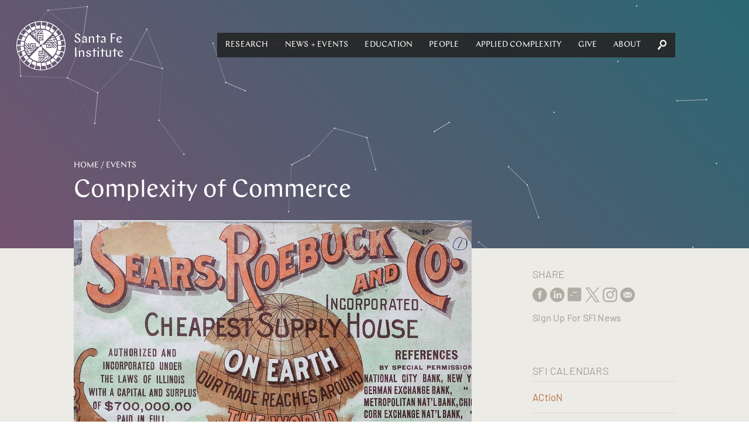

--- FILE ---
content_type: text/html; charset=utf-8
request_url: https://santafe.edu/events/complexity-commerce
body_size: 202560
content:
<!DOCTYPE html><html lang="en" class="no-js"><head><meta name="facebook-domain-verification" content="67rkbs177dx0bk8vquhh20lfnrgyva"/><meta charset="utf-8"/><meta http-equiv="X-UA-Compatible" content="IE=edge"/><title data-react-helmet="true">Complexity of Commerce | Santa Fe Institute</title><meta data-react-helmet="true" property="og:url" content="https://www.santafe.edu//events/complexity-commerce"/><meta data-react-helmet="true" property="og:type" content="website"/><meta data-react-helmet="true" name="google-site-verification" content="RmumqlnTzjVON1e71pQx9z0mBXQ_psDsewUdvGULQac"/><meta data-react-helmet="true" property="og:image" content="https://sfi-edu.s3.amazonaws.com/sfi-edu/production/uploads/events/sears_roebuck_bd11e2_2e1bd9.png.1280x720_q85_box-0%2C0%2C1100%2C619_upscale.jpg"/><meta data-react-helmet="true" name="twitter:card" content="summary_large_image"/><meta data-react-helmet="true" name="twitter:creator" content="@sfiscience"/><meta data-react-helmet="true" name="twitter:site" content="@sfiscience"/><meta data-react-helmet="true" property="og:description" content="SFI will explore the nature of physical and e-commerce in a special ACtioN round table discussion on the Complexity of Commerce. Key ideas we plan to explore include:


	Complexity science, and in particular network theory, provides key insights into the retail sector’s current disruption by exploring how the material and the digital world are combining.
	Theories of increasing returns, preferential attachment, and first mover effects all derive from ‘network effects’ which promise to provide practical insights into the future of commerce.
	Network induced scaling effects also appear to impact the mortality of firms and the distribution of company types in urban economies - offering clues as to how the aforementioned changes in commercial industrial structure might manifest.
	Furthermore, social networks play an important role in moderating the evolution of tastes through peer-groups, and conformity, and infectivity.


 

Increasing returns and network effects have frequently been invoked to explain the highly concentrated organizational structure of technology related-industries (see for example Arthur 1996). Similar arguments have been used to explain the disproportionate market shares of the e-commerce giants. With the growing importance of third-party algorithms that exploit data from both consumers and merchants, there is speculation that the economics of increasing returns will continue to concentrate the retail sector into a small number of powerful merchants (see Gibbs &amp; Harrison 2019). 

Research on social networks provides a number of key strategic insights relevant to the commerce. In the science of cities, social networks emerge as a universal generative mechanisms that generate scaling effects - for example doubling the size of a city is correlated with an approximately 15% increase in a host of per capita socio-economic indicators such as GDP, innovation, and social crime. (West 2017 provides a through summary of work in this field.) Given the rapid rate of urbanization (2% global annual increase, ~1% US annual increase), these predictable and repeatable socio-economic changes will have significant impact on commerce.

Relatedly, urban scaling theory also predicts a universal frequency distribution of firm diversity within cities of all sizes (see Youn, et al. 2016). Thus while firm composition might change, universal patterns of abundance remain unchanged. Against the backdrop of significant retail store closures this work suggests mechanisms for diversification and potential resilience.

Social networks also influence our understanding of innovation in both fashion and retail business models.  Work by Salganik, M.J., Dodds, P.S. and Watts, D.J. (2006) demonstrates how small initial differences in perceived peer approval can result in significant differences in ultimate the popularity of songs, in stance of the network dynamics described as preferential attachment. Coupled with more recent work on the propagation of influence over social networks, these mechanisms provide a deeper understanding of emergent fashion trends (See for example Klimek, Kreuzbauer, and Thurner 2019). Relatedly, work by Padgett and Powell (2012) demonstrates how interactions across different networks stimulate the development of business innovation. And how a theory of overlapping networks is required to understand centers of innovation.

And looking further afield we can take inspiration from models of growth and extinction in the ecological domain, in particular models of seed dispersion that could be applied to analyze a retailer’s footprint and potential expansion strategy. Work using models from physics and biology to characterize the lifespan of firms, can also be used to benchmark and contextualize recent waves of retail closures and bankruptcies (see Daepp et al. 2015).

SFI will begin exploring these topics in a 2019 ACtioN Topical Meeting on the Complexity of Commerce. 

 

Works Cited:

Arthur, W.B., 1996. Increasing returns and the new world of business. Harvard Business Review, 74(4).

Daepp, M.I., Hamilton, M.J., West, G.B. and Bettencourt, L.M., 2015. The mortality of companies. Journal of The Royal Society Interface, 12(106).

Gibbs, B., &amp; Harrison N., 2019. How retail changes when algorithms curate everything we buy. Harvard Business Review, online pre-print.

Klimek, P., Kreuzbauer, R. and Thurner, S., 2019. Fashion and art cycles are driven by counter-dominance signals of elite competition: quantitative evidence from music styles. Journal of the Royal Society Interface, 16(151), p.20180731.

Padgett, J.F. and Powell, W.W., 2012. The emergence of organizations and markets. Princeton University Press.

Salganik, M.J., Dodds, P.S. and Watts, D.J., 2006. Experimental study of inequality and unpredictability in an artificial cultural market. Science, 311(5762), pp.854-856.

West, G., 2017. Scale: the universal laws of growth, innovation, sustainability, and the pace of life in organisms, cities, economies, and companies. Penguin.

Youn, H., Bettencourt, L.M., Lobo, J., Strumsky, D., Samaniego, H. and West, G.B., 2016. Scaling and universality in urban economic diversification. Journal of The Royal Society Interface, 13(114).

 

 

 

 "/><meta data-react-helmet="true" name="description" content="SFI will explore the nature of physical and e-commerce in a special ACtioN round table discussion on the Complexity of Commerce. Key ideas we plan to explore include:


	Complexity science, and in particular network theory, provides key insights into the retail sector’s current disruption by exploring how the material and the digital world are combining.
	Theories of increasing returns, preferential attachment, and first mover effects all derive from ‘network effects’ which promise to provide practical insights into the future of commerce.
	Network induced scaling effects also appear to impact the mortality of firms and the distribution of company types in urban economies - offering clues as to how the aforementioned changes in commercial industrial structure might manifest.
	Furthermore, social networks play an important role in moderating the evolution of tastes through peer-groups, and conformity, and infectivity.


 

Increasing returns and network effects have frequently been invoked to explain the highly concentrated organizational structure of technology related-industries (see for example Arthur 1996). Similar arguments have been used to explain the disproportionate market shares of the e-commerce giants. With the growing importance of third-party algorithms that exploit data from both consumers and merchants, there is speculation that the economics of increasing returns will continue to concentrate the retail sector into a small number of powerful merchants (see Gibbs &amp; Harrison 2019). 

Research on social networks provides a number of key strategic insights relevant to the commerce. In the science of cities, social networks emerge as a universal generative mechanisms that generate scaling effects - for example doubling the size of a city is correlated with an approximately 15% increase in a host of per capita socio-economic indicators such as GDP, innovation, and social crime. (West 2017 provides a through summary of work in this field.) Given the rapid rate of urbanization (2% global annual increase, ~1% US annual increase), these predictable and repeatable socio-economic changes will have significant impact on commerce.

Relatedly, urban scaling theory also predicts a universal frequency distribution of firm diversity within cities of all sizes (see Youn, et al. 2016). Thus while firm composition might change, universal patterns of abundance remain unchanged. Against the backdrop of significant retail store closures this work suggests mechanisms for diversification and potential resilience.

Social networks also influence our understanding of innovation in both fashion and retail business models.  Work by Salganik, M.J., Dodds, P.S. and Watts, D.J. (2006) demonstrates how small initial differences in perceived peer approval can result in significant differences in ultimate the popularity of songs, in stance of the network dynamics described as preferential attachment. Coupled with more recent work on the propagation of influence over social networks, these mechanisms provide a deeper understanding of emergent fashion trends (See for example Klimek, Kreuzbauer, and Thurner 2019). Relatedly, work by Padgett and Powell (2012) demonstrates how interactions across different networks stimulate the development of business innovation. And how a theory of overlapping networks is required to understand centers of innovation.

And looking further afield we can take inspiration from models of growth and extinction in the ecological domain, in particular models of seed dispersion that could be applied to analyze a retailer’s footprint and potential expansion strategy. Work using models from physics and biology to characterize the lifespan of firms, can also be used to benchmark and contextualize recent waves of retail closures and bankruptcies (see Daepp et al. 2015).

SFI will begin exploring these topics in a 2019 ACtioN Topical Meeting on the Complexity of Commerce. 

 

Works Cited:

Arthur, W.B., 1996. Increasing returns and the new world of business. Harvard Business Review, 74(4).

Daepp, M.I., Hamilton, M.J., West, G.B. and Bettencourt, L.M., 2015. The mortality of companies. Journal of The Royal Society Interface, 12(106).

Gibbs, B., &amp; Harrison N., 2019. How retail changes when algorithms curate everything we buy. Harvard Business Review, online pre-print.

Klimek, P., Kreuzbauer, R. and Thurner, S., 2019. Fashion and art cycles are driven by counter-dominance signals of elite competition: quantitative evidence from music styles. Journal of the Royal Society Interface, 16(151), p.20180731.

Padgett, J.F. and Powell, W.W., 2012. The emergence of organizations and markets. Princeton University Press.

Salganik, M.J., Dodds, P.S. and Watts, D.J., 2006. Experimental study of inequality and unpredictability in an artificial cultural market. Science, 311(5762), pp.854-856.

West, G., 2017. Scale: the universal laws of growth, innovation, sustainability, and the pace of life in organisms, cities, economies, and companies. Penguin.

Youn, H., Bettencourt, L.M., Lobo, J., Strumsky, D., Samaniego, H. and West, G.B., 2016. Scaling and universality in urban economic diversification. Journal of The Royal Society Interface, 13(114).

 

 

 

 "/><meta data-react-helmet="true" name="twitter:description" content="SFI will explore the nature of physical and e-commerce in a special ACtioN round table discussion on the Complexity of Commerce. Key ideas we plan to explore include:


	Complexity science, and in particular network theory, provides key insights into the retail sector’s current disruption by exploring how the material and the digital world are combining.
	Theories of increasing returns, preferential attachment, and first mover effects all derive from ‘network effects’ which promise to provide practical insights into the future of commerce.
	Network induced scaling effects also appear to impact the mortality of firms and the distribution of company types in urban economies - offering clues as to how the aforementioned changes in commercial industrial structure might manifest.
	Furthermore, social networks play an important role in moderating the evolution of tastes through peer-groups, and conformity, and infectivity.


 

Increasing returns and network effects have frequently been invoked to explain the highly concentrated organizational structure of technology related-industries (see for example Arthur 1996). Similar arguments have been used to explain the disproportionate market shares of the e-commerce giants. With the growing importance of third-party algorithms that exploit data from both consumers and merchants, there is speculation that the economics of increasing returns will continue to concentrate the retail sector into a small number of powerful merchants (see Gibbs &amp; Harrison 2019). 

Research on social networks provides a number of key strategic insights relevant to the commerce. In the science of cities, social networks emerge as a universal generative mechanisms that generate scaling effects - for example doubling the size of a city is correlated with an approximately 15% increase in a host of per capita socio-economic indicators such as GDP, innovation, and social crime. (West 2017 provides a through summary of work in this field.) Given the rapid rate of urbanization (2% global annual increase, ~1% US annual increase), these predictable and repeatable socio-economic changes will have significant impact on commerce.

Relatedly, urban scaling theory also predicts a universal frequency distribution of firm diversity within cities of all sizes (see Youn, et al. 2016). Thus while firm composition might change, universal patterns of abundance remain unchanged. Against the backdrop of significant retail store closures this work suggests mechanisms for diversification and potential resilience.

Social networks also influence our understanding of innovation in both fashion and retail business models.  Work by Salganik, M.J., Dodds, P.S. and Watts, D.J. (2006) demonstrates how small initial differences in perceived peer approval can result in significant differences in ultimate the popularity of songs, in stance of the network dynamics described as preferential attachment. Coupled with more recent work on the propagation of influence over social networks, these mechanisms provide a deeper understanding of emergent fashion trends (See for example Klimek, Kreuzbauer, and Thurner 2019). Relatedly, work by Padgett and Powell (2012) demonstrates how interactions across different networks stimulate the development of business innovation. And how a theory of overlapping networks is required to understand centers of innovation.

And looking further afield we can take inspiration from models of growth and extinction in the ecological domain, in particular models of seed dispersion that could be applied to analyze a retailer’s footprint and potential expansion strategy. Work using models from physics and biology to characterize the lifespan of firms, can also be used to benchmark and contextualize recent waves of retail closures and bankruptcies (see Daepp et al. 2015).

SFI will begin exploring these topics in a 2019 ACtioN Topical Meeting on the Complexity of Commerce. 

 

Works Cited:

Arthur, W.B., 1996. Increasing returns and the new world of business. Harvard Business Review, 74(4).

Daepp, M.I., Hamilton, M.J., West, G.B. and Bettencourt, L.M., 2015. The mortality of companies. Journal of The Royal Society Interface, 12(106).

Gibbs, B., &amp; Harrison N., 2019. How retail changes when algorithms curate everything we buy. Harvard Business Review, online pre-print.

Klimek, P., Kreuzbauer, R. and Thurner, S., 2019. Fashion and art cycles are driven by counter-dominance signals of elite competition: quantitative evidence from music styles. Journal of the Royal Society Interface, 16(151), p.20180731.

Padgett, J.F. and Powell, W.W., 2012. The emergence of organizations and markets. Princeton University Press.

Salganik, M.J., Dodds, P.S. and Watts, D.J., 2006. Experimental study of inequality and unpredictability in an artificial cultural market. Science, 311(5762), pp.854-856.

West, G., 2017. Scale: the universal laws of growth, innovation, sustainability, and the pace of life in organisms, cities, economies, and companies. Penguin.

Youn, H., Bettencourt, L.M., Lobo, J., Strumsky, D., Samaniego, H. and West, G.B., 2016. Scaling and universality in urban economic diversification. Journal of The Royal Society Interface, 13(114).

 

 

 

 "/><meta data-react-helmet="true" name="twitter:title" content="Complexity of Commerce"/><meta data-react-helmet="true" name="twitter:image" content="https://sfi-edu.s3.amazonaws.com/sfi-edu/production/uploads/events/sears_roebuck_bd11e2_2e1bd9.png.1280x720_q85_box-0%2C0%2C1100%2C619_upscale.jpg"/><meta name="viewport" content="width=device-width, initial-scale=1.0, maximum-scale=1.0, user-scalable=no"/><link rel="shortcut icon" type="image/x-icon" href="/assets/07275b6e7afd6e74bc2f53507f53bf94.ico"/><link rel="stylesheet" href="/assets/client.css"/></head><body><div id="app" class="app"><div data-reactroot="" data-reactid="1" data-react-checksum="-223453060"><div data-reactid="2"><div class="_pop-up_root_1LH" data-reactid="3"><div class="background" data-reactid="4"></div><div class="popup-container" data-reactid="5"><span class="exit" style="float:left;" data-reactid="6"></span><span class="exit" style="float:right;" data-reactid="7"></span></div></div></div><header class="_site-header_root_1qg" data-reactid="8"><div class="header-inner " data-reactid="9"><div class="_navigation_cover_1nS is-hidden" data-reactid="10"></div><a class="_navigation_logo_1fJ" href="/" data-reactid="11"><span class="svg-icon" data-reactid="12"><svg xmlns="http://www.w3.org/2000/svg" preserveAspectRatio="xMidYMid" width="93" height="93" viewBox="0 0 93 93"><defs><style>.cls-2{fill:#fff}</style></defs><path d="M46.499 93.006c-25.643 0-46.506-20.861-46.506-46.501C-.007 20.863 20.856.002 46.499.002s46.506 20.861 46.506 46.503c0 25.64-20.863 46.501-46.506 46.501zm38.392-47.811l-6.049-.032a32.412 32.412 0 0 0-1.044-6.921l12.237-3.301s-1.174-4.701-3.648-9.299c.022-.039-5.723 3.014-5.723 3.014l.002.003c1.901 3.97 2.537 6.638 2.537 6.638l-5.815 1.524a32.233 32.233 0 0 0-2.813-6.418l10.943-6.343s-2.351-4.237-5.931-8.038c.011-.043-4.748 4.393-4.748 4.393l.003.002c2.864 3.342 4.168 5.755 4.168 5.755l-5.202 2.966a32.69 32.69 0 0 0-3.731-4.797l-.018-.055-.017.017a33.876 33.876 0 0 0-.619-.639l8.915-8.945s-3.367-3.484-7.809-6.229c0-.044-3.449 5.472-3.449 5.472l.003.002c3.632 2.487 5.516 4.479 5.516 4.479l-4.242 4.197a32.686 32.686 0 0 0-5.653-4.163l6.282-10.922s-4.155-2.494-9.156-3.996c-.011-.043-1.915 6.178-1.915 6.178l.004.001c4.151 1.462 6.487 2.899 6.487 2.899l-2.997 5.126a32.33 32.33 0 0 0-6.546-2.556l3.234-12.152s-4.658-1.334-9.877-1.49c-.022-.038-.251 6.463-.251 6.463h.004c4.388.338 7.016 1.122 7.016 1.122l-1.561 5.705a32.663 32.663 0 0 0-6.991-.768l-.021-12.56s-4.845-.083-9.927 1.117c-.031-.031 1.43 6.308 1.43 6.308l.004-.001c4.326-.809 7.068-.732 7.068-.732l-.032 5.9a32.482 32.482 0 0 0-6.958 1.059L34.736 3.074s-4.701 1.174-9.299 3.648c-.038-.022 3.014 5.723 3.014 5.723l.004-.002c3.969-1.901 6.637-2.536 6.637-2.536l1.49 5.682a32.365 32.365 0 0 0-6.446 2.838l-6.28-10.836s-4.238 2.351-8.039 5.931c-.042-.011 4.393 4.747 4.393 4.747l.002-.002c3.343-2.864 5.755-4.168 5.755-4.168l2.906 5.095a32.662 32.662 0 0 0-5.489 4.417l-8.869-8.84s-3.485 3.367-6.23 7.809c-.044 0 5.472 3.449 5.472 3.449l.002-.003c2.487-3.632 4.48-5.516 4.48-5.516l4.124 4.169a32.628 32.628 0 0 0-4.161 5.686L7.35 24.123s-2.494 4.155-3.996 9.156c-.042.011 6.178 1.915 6.178 1.915l.001-.004c1.462-4.151 2.9-6.487 2.9-6.487l5.061 2.959a32.212 32.212 0 0 0-2.535 6.573L2.85 35.011s-1.334 4.659-1.49 9.878c-.038.022 6.463.251 6.463.251v-.004c.338-4.388 1.122-7.017 1.122-7.017l5.67 1.553a32.533 32.533 0 0 0-.734 6.878l.002.122-12.561.021s-.083 4.845 1.117 9.927c-.031.031 6.308-1.43 6.308-1.43l-.001-.004c-.809-4.326-.732-7.068-.732-7.068l5.907.032a32.38 32.38 0 0 0 1.1 6.945L2.869 58.373s1.174 4.701 3.649 9.299c-.022.038 5.722-3.014 5.722-3.014l-.002-.004c-1.901-3.969-2.536-6.637-2.536-6.637l5.74-1.505a32.273 32.273 0 0 0 2.87 6.409L7.386 69.253s2.351 4.237 5.932 8.038c-.012.043 4.747-4.392 4.747-4.392l-.003-.003c-2.864-3.342-4.168-5.755-4.168-5.755l5.194-2.961a32.57 32.57 0 0 0 4.425 5.437l-8.947 8.977s3.367 3.485 7.809 6.229c0 .045 3.449-5.471 3.449-5.471l-.003-.002c-3.632-2.487-5.516-4.48-5.516-4.48l4.282-4.237a32.588 32.588 0 0 0 5.667 4.109l-6.335 11.017s4.154 2.494 9.155 3.995c.012.043 1.915-6.177 1.915-6.177l-.003-.001c-4.152-1.462-6.487-2.9-6.487-2.9l3.056-5.229a32.307 32.307 0 0 0 6.529 2.499l-3.277 12.313s4.658 1.333 9.878 1.489c.022.039.25-6.463.25-6.463h-.003c-4.389-.338-7.017-1.121-7.017-1.121l1.608-5.876c2.21.474 4.503.726 6.855.726l.089-.001.022 12.774s4.845.083 9.926-1.118c.032.032-1.43-6.307-1.43-6.307l-.004.001c-4.326.809-7.068.732-7.068.732l.033-6.119A32.49 32.49 0 0 0 54.84 77.9l3.328 12.34s4.701-1.175 9.299-3.649c.039.022-3.014-5.723-3.014-5.723l-.003.002c-3.97 1.902-6.638 2.537-6.638 2.537l-1.553-5.923a32.311 32.311 0 0 0 6.38-2.822l6.41 11.06s4.237-2.35 8.038-5.931c.043.011-4.393-4.747-4.393-4.747l-.002.002c-3.342 2.865-5.755 4.169-5.755 4.169l-3.034-5.322a32.646 32.646 0 0 0 5.436-4.371l9.051 9.021s3.484-3.368 6.229-7.81c.044 0-5.472-3.449-5.472-3.449l-.002.004c-2.486 3.631-4.479 5.516-4.479 5.516l-4.304-4.351a32.61 32.61 0 0 0 4.135-5.622l11.057 6.359s2.495-4.154 3.996-9.156c.043-.011-6.178-1.914-6.178-1.914l-.001.003c-1.462 4.151-2.899 6.487-2.899 6.487l-5.262-3.075a32.195 32.195 0 0 0 2.542-6.507l12.302 3.274s1.334-4.658 1.49-9.878c.038-.022-6.463-.251-6.463-.251v.004c-.338 4.388-1.122 7.017-1.122 7.017l-5.854-1.602c.496-2.239.761-4.564.768-6.951l12.709-.021s.083-4.845-1.117-9.927c.031-.031-6.308 1.431-6.308 1.431l.001.004c.81 4.326.733 7.067.733 7.067zm-27.715-5.766l1.751-1.795h9.953l-1.294-1.529h-7.167l1.752-1.795h3.896l-1.78-2.102 8.97-.105c.324.585.629 1.179.914 1.785l-6.042.072 8.796 10.39c.071.95.098 1.911.079 2.88L70.4 39.429H57.176zm17.647-4.046a29.883 29.883 0 0 1 1.793 6.382l-5.627-6.382h3.834zm-7.32-6.539h3.669c.428.583.835 1.182 1.221 1.795h-6.641l1.751-1.795zM53.916 42.77l1.752-1.795 9.183-.003.011 8.414-6.959-.029-.012-5.067 3.619-.025.013 1.795-1.824.012.005 1.497 3.35.015-.004-4.818-9.134.004zm-2.09 12.835l.004 9.137-8.459.009.029-6.922 5.094-.012.025 3.6-1.805.014-.012-1.815-1.504.005-.015 3.332 4.842-.003-.004-9.088 1.805 1.743zM40.967 37.164l-.003-9.136 8.458-.01-.028 6.922-5.094.012-.025-3.6 1.804-.013.012 1.814 1.505-.004.015-3.333-4.843.004.004 9.087-1.805-1.743zm15.367 7.125l.02 6.477 10.1.103-.014-9.948 1.769-.003v9.981h1.176l2.164.022-1.815-2.045v-2.714l4.245 4.785 1.9.018-6.145-7.055v-2.741l7.146 8.206c-.676 7.041-3.785 13.318-8.445 18.065L48.433 48.405v-2.789h.003l-.01-1.255h-2.794l.001-.003-1.265.01v2.788h-.004l.011 1.252h2.786v.003l1.265-.01.069 7.867-6.511.02-.104 10.047 10-.013.004 1.76H41.85v1.169l-.022 2.153 2.056-1.806h2.728l-4.809 4.224-.02 1.889 7.092-6.113h2.756l-8.249 7.11a30.083 30.083 0 0 1-18.159-8.401l19.128-19.892-7.884.069-.021-6.477-10.1-.104.014 9.948-1.769.003v-9.981h-1.175l-2.164-.022 1.815 2.045v2.714l-4.246-4.784-1.899-.019 6.145 7.055v2.741l-7.147-8.206c.677-7.041 3.786-13.318 8.445-18.065l20.002 19.035-.069-7.866 6.511-.02.104-10.047-10 .013-.003-1.759h10.034v-1.17l.022-2.153-2.056 1.806h-2.728l4.809-4.223.019-1.89-7.092 6.113h-2.755l8.248-7.11c7.078.673 13.388 3.767 18.16 8.402L48.44 44.357l7.894-.068zm-16.92-8.626l-1.805-1.742V24.02l-1.537 1.287v7.13l-1.804-1.742v-3.876l-2.113 1.77-.105-8.924a30.748 30.748 0 0 1 1.794-.908l.072 6.01 10.445-8.75c.954-.071 1.92-.098 2.894-.078l-7.841 6.569v13.155zm-4.067-17.555a30.221 30.221 0 0 1 6.415-1.783l-6.415 5.597v-3.814zm-6.573 3.632a30.573 30.573 0 0 1 1.804-1.215v6.607l-1.804-1.742v-3.65zm10.111 28.262l-1.752 1.795-9.184.004-.01-8.415 6.959.029.011 5.067-3.619.025-.013-1.795 1.824-.012-.004-1.497-3.35-.015.003 4.818 9.135-.004zm-3.26 3.341l-1.752 1.795H23.92l1.294 1.529h7.167l-1.751 1.795h-3.896l1.779 2.102-8.97.104a29.63 29.63 0 0 1-.913-1.784l6.042-.072-8.796-10.39a29.933 29.933 0 0 1-.079-2.88l6.604 7.801h13.224zm-17.647 4.046a29.792 29.792 0 0 1-1.793-6.382l5.627 6.382h-3.834zm7.319 6.539h-3.669a30.454 30.454 0 0 1-1.221-1.795h6.642l-1.752 1.795zm28.083-6.823l1.805 1.743v9.902l1.536-1.288v-7.13l1.805 1.743v3.875l2.112-1.77.106 8.924c-.587.322-1.185.625-1.794.908l-.072-6.01-10.445 8.75c-.955.071-1.92.098-2.895.078l7.842-6.569V57.105zm4.067 17.556a30.299 30.299 0 0 1-6.415 1.784l6.415-5.598v3.814zm6.573-3.632c-.586.426-1.188.831-1.804 1.215v-6.607l1.804 1.742v3.65z" id="path-1" class="cls-2" fill-rule="evenodd"/></svg></span><span class="logo-text" data-reactid="13"><!-- react-text: 14 -->Santa Fe <!-- /react-text --><br data-reactid="15"/><!-- react-text: 16 -->Institute<!-- /react-text --></span></a><div class="_navigation_navigation_3C7 is-hidden" data-reactid="17"><button class="burger _burger_root_2yy" aria-controls="navigation" aria-label="navigation menu" aria-expanded="false" data-reactid="18"><span class="patty" data-reactid="19"></span></button><nav id="navigation" class="_navigation_navBar_osr" aria-label="main menu" aria-hidden="false" data-reactid="20"><ul role="menubar" data-reactid="21"><span data-reactid="22"><li tabindex="0" role="button" class="nav-link subnav" aria-haspopup="true" data-reactid="23"><span class="top-level-link" data-reactid="24"><a href="/research/overview" data-reactid="25">Research</a></span><ul role="menu" class="subnav-links" aria-hidden="true" data-reactid="26"><li role="menuitem" class="subnav-link" data-reactid="27"><a tabindex="-1" href="/research/themes" data-reactid="28">Themes</a></li><li role="menuitem" class="subnav-link" data-reactid="29"><a tabindex="-1" href="/research/projects" data-reactid="30">Projects</a></li><li role="menuitem" class="subnav-link" data-reactid="31"><a tabindex="-1" href="/research/sfi-press" data-reactid="32">SFI Press</a></li><li role="menuitem" class="subnav-link" data-reactid="33"><a tabindex="-1" href="/people" data-reactid="34">Researchers</a></li><li role="menuitem" class="subnav-link" data-reactid="35"><a tabindex="-1" href="/research/results" data-reactid="36">Publications</a></li><li role="menuitem" class="subnav-link" data-reactid="37"><a tabindex="-1" href="/research/resources" data-reactid="38">Researcher Resources</a></li><li role="menuitem" class="subnav-link" data-reactid="39"><a tabindex="-1" href="/research/fellowships" data-reactid="40">Fellowships</a></li><li role="menuitem" class="subnav-link" data-reactid="41"><a tabindex="-1" href="/research/initiatives/miller-scholarship" data-reactid="42">Miller Scholarships</a></li></ul></li></span><span data-reactid="43"><li tabindex="0" role="button" class="nav-link subnav" aria-haspopup="true" data-reactid="44"><span class="top-level-link" data-reactid="45"><a href="/news-center/news-and-events" data-reactid="46">News + Events</a></span><ul role="menu" class="subnav-links" aria-hidden="true" data-reactid="47"><li role="menuitem" class="subnav-link" data-reactid="48"><a tabindex="-1" href="/news-center/news" data-reactid="49">News</a></li><li role="menuitem" class="subnav-link" data-reactid="50"><a tabindex="-1" href="/news-center/publications" data-reactid="51">Newsletters</a></li><li role="menuitem" class="subnav-link" data-reactid="52"><a tabindex="-1" href="/culture/podcasts" data-reactid="53">Podcasts</a></li><li role="menuitem" class="subnav-link" data-reactid="54"><a tabindex="-1" href="/news-center/in-the-media" data-reactid="55">SFI in the Media</a></li><li role="menuitem" class="subnav-link" data-reactid="56"><a tabindex="-1" href="/news-center/newsroom" data-reactid="57">Media Center</a></li><li role="menuitem" class="subnav-link" data-reactid="58"><a tabindex="-1" href="/events" data-reactid="59">Events</a></li><li role="menuitem" class="subnav-link" data-reactid="60"><a tabindex="-1" href="/engage/community" data-reactid="61">Community</a></li><li role="menuitem" class="subnav-link" data-reactid="62"><a tabindex="-1" href="/news-center/journalism-fellowship" data-reactid="63">Journalism Fellowship</a></li></ul></li></span><span data-reactid="64"><li tabindex="0" role="button" class="nav-link subnav" aria-haspopup="true" data-reactid="65"><span class="top-level-link" data-reactid="66"><a href="/engage/learn" data-reactid="67">Education</a></span><ul role="menu" class="subnav-links" aria-hidden="true" data-reactid="68"><li role="menuitem" class="subnav-link" data-reactid="69"><a tabindex="-1" href="/engage/learn/programs" data-reactid="70">Programs</a></li><li role="menuitem" class="subnav-link" data-reactid="71"><a tabindex="-1" href="/engage/learn/projects" data-reactid="72">Projects</a></li><li role="menuitem" class="subnav-link" data-reactid="73"><a tabindex="-1" href="/engage/learn/alumni" data-reactid="74">Alumni</a></li><li role="menuitem" class="subnav-link" data-reactid="75"><a tabindex="-1" href="/engage/learn/complexity-explorer" data-reactid="76">Complexity Explorer</a></li><li role="menuitem" class="subnav-link" data-reactid="77"><a tabindex="-1" href="/engage/learn/faq" data-reactid="78">Education FAQ</a></li><li role="menuitem" class="subnav-link" data-reactid="79"><a tabindex="-1" href="/research/fellowships/overview" data-reactid="80">Postdoctoral Research</a></li><li role="menuitem" class="subnav-link" data-reactid="81"><a tabindex="-1" href="/engage/learn/supporters" data-reactid="82">Education Supporters</a></li></ul></li></span><span data-reactid="83"><li tabindex="0" role="button" class="nav-link subnav" aria-haspopup="true" data-reactid="84"><span class="top-level-link" data-reactid="85"><a href="/people/type/researcher" data-reactid="86">People</a></span><ul role="menu" class="subnav-links" aria-hidden="true" data-reactid="87"><li role="menuitem" class="subnav-link" data-reactid="88"><a tabindex="-1" href="/people/type/researcher" data-reactid="89">Researchers</a></li><li role="menuitem" class="subnav-link" data-reactid="90"><a tabindex="-1" href="/people/type/researcher?groups__in=35" data-reactid="91">Fractal Faculty</a></li><li role="menuitem" class="subnav-link" data-reactid="92"><a tabindex="-1" href="/people/type/staff" data-reactid="93">Staff</a></li><li role="menuitem" class="subnav-link" data-reactid="94"><a tabindex="-1" href="/people/type/researcher?groups__in=21" data-reactid="95">Miller Scholars</a></li><li role="menuitem" class="subnav-link" data-reactid="96"><a tabindex="-1" href="/people/type/governance?groups__in=6" data-reactid="97">Trustees</a></li><li role="menuitem" class="subnav-link" data-reactid="98"><a tabindex="-1" href="/people/type/governance" data-reactid="99">Governance</a></li><li role="menuitem" class="subnav-link" data-reactid="100"><a tabindex="-1" href="/artists/" data-reactid="101">Resident Artists</a></li><li role="menuitem" class="subnav-link" data-reactid="102"><a tabindex="-1" href="/people/type/supporters" data-reactid="103">Research Supporters</a></li></ul></li></span><span data-reactid="104"><li tabindex="0" role="button" class="nav-link subnav" aria-haspopup="true" data-reactid="105"><span class="top-level-link" data-reactid="106"><a href="/applied-complexity/office" data-reactid="107">Applied Complexity</a></span><ul role="menu" class="subnav-links" aria-hidden="true" data-reactid="108"><li role="menuitem" class="subnav-link" data-reactid="109"><a tabindex="-1" href="/applied-complexity/office" data-reactid="110">Office</a></li><li role="menuitem" class="subnav-link" data-reactid="111"><a tabindex="-1" href="/applied-complexity/fellows" data-reactid="112">Applied Projects</a></li><li role="menuitem" class="subnav-link" data-reactid="113"><a tabindex="-1" href="/applied-complexity/partner" data-reactid="114">ACtioN</a></li><li role="menuitem" class="subnav-link" data-reactid="115"><a tabindex="-1" href="/research/fellowships/applied-complexity" data-reactid="116">Applied Fellows</a></li><li role="menuitem" class="subnav-link" data-reactid="117"><a tabindex="-1" href="/applied-complexity/studios" data-reactid="118">Studios</a></li><li role="menuitem" class="subnav-link" data-reactid="119"><a tabindex="-1" href="/events/upcoming?calendar__in=6" data-reactid="120">Applied Events</a></li><li role="menuitem" class="subnav-link" data-reactid="121"><a href="javascript:void" class="" data-reactid="122"><span data-reactid="123">Login</span></a></li></ul></li></span><span data-reactid="124"><li tabindex="0" role="button" class="nav-link subnav" aria-haspopup="true" data-reactid="125"><span class="top-level-link" data-reactid="126"><a href="/engage/support" data-reactid="127">Give</a></span><ul role="menu" class="subnav-links" aria-hidden="true" data-reactid="128"><li role="menuitem" class="subnav-link" data-reactid="129"><a tabindex="-1" href="/engage/support/give-now?tfa_403=Engage1" data-reactid="130">Give Now</a></li><li role="menuitem" class="subnav-link" data-reactid="131"><a tabindex="-1" href="/engage/support" data-reactid="132">Ways to Give</a></li><li role="menuitem" class="subnav-link" data-reactid="133"><a target="_blank" rel="noopener" href="https://santafe.giftplans.org/" tabindex="-1" data-reactid="134">Planned Giving</a></li><li role="menuitem" class="subnav-link" data-reactid="135"><a tabindex="-1" href="/engage/support#Contact" data-reactid="136">Contact</a></li></ul></li></span><span data-reactid="137"><li tabindex="0" role="button" class="nav-link subnav" aria-haspopup="true" data-reactid="138"><span class="top-level-link" data-reactid="139"><a href="/about/overview" data-reactid="140">About</a></span><ul role="menu" class="subnav-links" aria-hidden="true" data-reactid="141"><li role="menuitem" class="subnav-link" data-reactid="142"><a tabindex="-1" href="/about/overview" data-reactid="143">About SFI</a></li><li role="menuitem" class="subnav-link" data-reactid="144"><a tabindex="-1" href="/engage" data-reactid="145">Engage</a></li><li role="menuitem" class="subnav-link" data-reactid="146"><a tabindex="-1" href="/what-is-complex-systems-science" data-reactid="147">Complex Systems</a></li><li role="menuitem" class="subnav-link" data-reactid="148"><a tabindex="-1" href="/about/faq" data-reactid="149">FAQ</a></li><li role="menuitem" class="subnav-link" data-reactid="150"><a tabindex="-1" href="/campuses" data-reactid="151">Campuses</a></li><li role="menuitem" class="subnav-link" data-reactid="152"><a tabindex="-1" href="/about/jobs" data-reactid="153">Jobs</a></li><li role="menuitem" class="subnav-link" data-reactid="154"><a tabindex="-1" href="/about/contact" data-reactid="155">Contact</a></li><li role="menuitem" class="subnav-link" data-reactid="156"><a tabindex="-1" href="/research/resources/library" data-reactid="157">Library</a></li><li role="menuitem" class="subnav-link" data-reactid="158"><a tabindex="-1" href="/employees" data-reactid="159">Employee Portal</a></li></ul></li></span><li class="_nav-search_root_2QJ nav-link" data-reactid="160"><button data-reactid="161"><span class="svg-icon" data-reactid="162"><svg xmlns="http://www.w3.org/2000/svg" preserveAspectRatio="xMidYMid" width="26" height="29.75" viewBox="0 0 26 29.75"><path class="search-spyglass" d="M23.74 16.856c1.727-2.166 2.435-4.838 2.213-7.51C25.467 3.818 20.596-.42 15.282.04 9.969.547 5.851 5.522 6.293 11.097c.222 2.349 1.196 4.699 2.923 6.449L4.921 19.85.404 25.516c-.354.461-.442 1.106-.398 1.705.133 1.428 1.461 2.672 2.878 2.534.575-.047 1.151-.184 1.55-.691l4.561-5.667 1.417-4.745c1.992 1.428 4.295 2.073 6.597 1.843 2.524-.231 4.96-1.474 6.731-3.639zm-11.513-1.751c-1.284-1.106-1.993-2.672-2.126-4.331-.265-3.363 2.214-6.496 5.536-6.772 3.188-.323 6.243 2.304 6.508 5.666.31 3.502-2.213 6.588-5.446 6.911-1.55.138-3.144-.368-4.472-1.474z"/></svg></span></button><div class="nav-search-input" data-reactid="163"><input type="text" placeholder="Search" data-reactid="164"/></div></li></ul></nav></div></div></header><main data-reactid="165"><!-- react-empty: 166 --><div data-reactid="167"><!-- react-empty: 168 --><div data-reactid="169"><header class="page-header _page-header_root_KZz no-nav no-image has-gradient eggplant-gradient" style="background-color:#2a6773;" data-reactid="170"><canvas id="particle-canvas" data-reactid="171"></canvas><div class="_page-header_content_1tW" style="opacity:0;" data-reactid="172"><nav class="_breadcrumbs_root_2jo" data-reactid="173"><span class="Breadcrumb-container" data-reactid="174"><span class="Breadcrumb-path" data-reactid="175"><a href="/" data-reactid="176">Home</a></span></span><span class="Breadcrumb-container" data-reactid="177"><span class="Breadcrumb-separator" data-reactid="178"> / </span><span class="Breadcrumb-path" data-reactid="179"><a href="/events" data-reactid="180">Events</a></span></span></nav><div class="page-header-title" data-reactid="181"><h1 data-reactid="182">Complexity of Commerce</h1></div></div></header></div><div data-reactid="183"><div class="_page-content_root_2hE" data-reactid="184"><div class="_page-content_contentwrap_3iH" data-reactid="185"><div class="intro-image" data-reactid="186"><figure data-reactid="187"><div class="image" style="background-image:url(&#x27;//sfi-edu.s3.amazonaws.com/sfi-edu/production/uploads/events/sears_roebuck_bd11e2_2e1bd9.png.1280x720_q85_box-0%2C0%2C1100%2C619_upscale.jpg&#x27;);" role="img" aria-label="" data-reactid="188"></div></figure></div><div class="_page-content-event_event_3l_" data-reactid="189"><!-- react-text: 190 --><!-- /react-text --><!-- react-text: 191 --><!-- /react-text --><!-- react-text: 192 --><!-- /react-text --><div data-reactid="193"></div><div class="location" data-reactid="194">San Francisco, CA</div><div class="event-type" data-reactid="195">Applied Complexity Roundtable</div><div class="time" data-reactid="196"><p class="all-day" data-reactid="197">All day</p></div><div class="date " data-reactid="198"><time datetime="2019-09-12T00:00:00Z" data-reactid="199">September 12, 2019</time></div><!-- react-text: 200 --><!-- /react-text --><h3 class="_page-content_tagline_2Hk" data-reactid="201"></h3><div class="agenda" data-reactid="202"><a href="https://wiki.santafe.edu/index.php/Complexity_of_Commerce_Agenda" target="_blank" rel="noopener" class="arrow-cta btn _arrow-cta_arrowcta_2Dj ming btn-ming" data-reactid="203"><!-- react-text: 204 -->Agenda<!-- /react-text --><span class="svg-icon" data-reactid="205"><svg class="arrow-circle-icon" width="24" height="14" viewBox="-395 256 24 14"><path fill="none" d="M-377 263h-17.6m15.4-2.2l2.2 2.2-2.2 2.2"/><circle fill="none" cx="-378.1" cy="263" r="6.8"/></svg></span></a></div><p data-reactid="206"></p><div class="invitation-only" data-reactid="207"><i data-reactid="208"><font size="4" data-reactid="209">This event is closed to the public.</font></i><p data-reactid="210"></p></div><div class="body-content" data-reactid="211"><p>SFI will explore the nature of physical and e-commerce in a special ACtioN <a href="https://wiki.santafe.edu/index.php/Complexity_of_Commerce_Discussants">round table discussion</a> on the Complexity of Commerce. Key ideas we plan to explore include:</p>

<ul>
	<li>Complexity science, and in particular network theory, provides key insights into the retail sector&rsquo;s current disruption by exploring how the material and the digital world are combining.</li>
	<li>Theories of increasing returns, preferential attachment, and first mover effects all derive from &lsquo;network effects&rsquo; which promise to provide practical insights into the future of commerce.</li>
	<li>Network induced scaling effects also appear to impact the mortality of firms and the distribution of company types in urban economies - offering clues as to how the aforementioned changes in commercial industrial structure might manifest.</li>
	<li>Furthermore, social networks play an important role in moderating the evolution of tastes through peer-groups, and conformity, and infectivity.</li>
</ul>

<p>&nbsp;</p>

<p>Increasing returns and network effects have frequently been invoked to explain the highly concentrated organizational structure of technology related-industries (see for example <a href="https://wiki.santafe.edu/index.php/Complexity_of_Commerce_Discussants">Arthur</a> 1996). Similar arguments have been used to explain the disproportionate market shares of the e-commerce giants. With the growing importance of third-party algorithms that exploit data from both consumers and merchants, there is speculation that the economics of increasing returns will continue to concentrate the retail sector into a small number of powerful merchants (see Gibbs &amp; Harrison 2019).&nbsp;</p>

<p>Research on social networks provides a number of key strategic insights relevant to the commerce. In the science of cities, social networks emerge as a universal generative mechanisms that generate scaling effects - for example doubling the size of a city is correlated with an approximately 15% increase in a host of per capita socio-economic indicators such as GDP, innovation, and social crime. (<a href="https://wiki.santafe.edu/index.php/Complexity_of_Commerce_Discussants">West</a> 2017 provides a through summary of work in this field.) Given the rapid rate of urbanization (2% global annual increase, ~1% US annual increase), these predictable and repeatable socio-economic changes will have significant impact on commerce.</p>

<p>Relatedly, urban scaling theory also predicts a universal frequency distribution of firm diversity within cities of all sizes (see <a href="https://www.santafe.edu/people/profile/hyejin-youn">Youn</a>, et al. 2016). Thus while firm composition might change, universal patterns of abundance remain unchanged. Against the backdrop of significant retail store closures this work suggests mechanisms for diversification and potential resilience.</p>

<p>Social networks also influence our understanding of innovation in both fashion and retail business models.&nbsp; Work by Salganik, M.J., <a href="https://wiki.santafe.edu/index.php/Complexity_of_Commerce_Discussants">Dodds, P.S.</a> and Watts, D.J. (2006) demonstrates how small initial differences in perceived peer approval can result in significant differences in ultimate the popularity of songs, in stance of the network dynamics described as preferential attachment. Coupled with more recent work on the propagation of influence over social networks, these mechanisms provide a deeper understanding of emergent fashion trends (See for example Klimek, Kreuzbauer, and Thurner 2019). Relatedly, work by Padgett and Powell (2012) demonstrates how interactions across different networks stimulate the development of business innovation.&nbsp;And how a theory of overlapping networks is required to understand centers of innovation.</p>

<p>And looking further afield we can take inspiration from models of growth and extinction in the ecological domain, in particular models of seed dispersion that could be applied to analyze a retailer&rsquo;s footprint and potential expansion strategy. Work using models from physics and biology to characterize the lifespan of firms, can also be used to benchmark and contextualize recent waves of retail closures and bankruptcies (see Daepp et al. 2015).</p>

<p>SFI will begin exploring these topics in a 2019 ACtioN Topical Meeting on the Complexity of Commerce.&nbsp;</p>

<p>&nbsp;</p>

<p><strong>Works Cited:</strong></p>

<p>Arthur, W.B., 1996. <a href="https://hbr.org/1996/07/increasing-returns-and-the-new-world-of-business">Increasing returns and the new world of business</a>.&nbsp;Harvard Business Review,&nbsp;74(4).</p>

<p>Daepp, M.I., Hamilton, M.J., West, G.B. and Bettencourt, L.M., 2015. <a href="https://royalsocietypublishing.org/doi/full/10.1098/rsif.2015.0120">The mortality of companies</a>.&nbsp;Journal of The Royal Society Interface,&nbsp;12(106).</p>

<p>Gibbs, B., &amp; Harrison N., 2019. <a href="https://hbr.org/2019/01/how-retail-changes-when-algorithms-curate-everything-we-buy">How retail changes when algorithms curate everything we buy</a>. Harvard Business Review,&nbsp;online pre-print.</p>

<p>Klimek, P., Kreuzbauer, R. and Thurner, S., 2019. <a href="https://royalsocietypublishing.org/doi/abs/10.1098/rsif.2018.0731">Fashion and art cycles are driven by counter-dominance signals of elite competition: quantitative evidence from music styles</a>.&nbsp;<em>Journal of the Royal Society Interface</em>,&nbsp;16(151), p.20180731.</p>

<p>Padgett, J.F. and Powell, W.W., 2012.&nbsp;<a href="https://press.princeton.edu/titles/9909.html"><em>The emergence of organizations and markets</em></a>. Princeton University Press.</p>

<p>Salganik, M.J., Dodds, P.S. and Watts, D.J., 2006. <a href="https://science.sciencemag.org/content/311/5762/854">Experimental study of inequality and unpredictability in an artificial cultural market</a>.&nbsp;Science,&nbsp;311(5762), pp.854-856.</p>

<p>West, G., 2017.&nbsp;<a href="https://www.penguinrandomhouse.com/books/314049/scale-by-geoffrey-west/9780143110903/"><em>Scale: the universal laws of growth, innovation, sustainability, and the pace of life in organisms, cities, economies, and companies</em></a>. Penguin.</p>

<p>Youn, H., Bettencourt, L.M., Lobo, J., Strumsky, D., Samaniego, H. and West, G.B., 2016. <a href="https://royalsocietypublishing.org/doi/abs/10.1098/rsif.2015.0937">Scaling and universality in urban economic diversification</a>.&nbsp;<em>Journal of The Royal Society Interface</em>,&nbsp;<em>13</em>(114).</p>

<p>&nbsp;</p>

<p>&nbsp;</p>

<p>&nbsp;</p>

<p>&nbsp;</p></div><div data-reactid="212"><div data-reactid="213"></div></div></div><div class="_page-content-event_event_3l_" data-reactid="214"><!-- react-text: 215 --><!-- /react-text --><!-- react-text: 216 --><!-- /react-text --><!-- react-text: 217 --><!-- /react-text --></div></div><div class="_page-content_sidebar_21F" data-reactid="218"><div data-reactid="219"><div class="_share_root_9Iz" data-reactid="220"><h5 data-reactid="221">Share</h5><ul data-reactid="222"><li class="social-iconn" data-reactid="223"><a target="_blank" rel="noopener" href="https://www.facebook.com/sharer/sharer.php?u=https://www.santafe.edu/events/complexity-commerce" data-reactid="224"><span class="svg-icon" data-reactid="225"><svg xmlns="http://www.w3.org/2000/svg" width="25.37" height="25" viewBox="0 0 25.37 25"><path id="Shape_22_copy" data-name="Shape 22 copy" class="cls-1" d="M1182.3 569.3v-6.8h-1.42v-2.344h1.42v-1.407c0-1.912.81-3.049 3.09-3.049h1.91v2.344h-1.19c-.89 0-.95.328-.95.939l-.01 1.173h2.16l-.25 2.343h-1.91v6.8h-2.85zm1.79 5.7a12.5 12.5 0 1 0-12.68-12.5 12.595 12.595 0 0 0 12.68 12.5z" transform="translate(-1171.41 -550)"/></svg>
</span></a></li><li class="social-iconn" data-reactid="226"><a target="_blank" rel="noopener" href="https://www.linkedin.com/shareArticle?mini=true&amp;url=https://www.santafe.edu/events/complexity-commerce" data-reactid="227"><span class="svg-icon" data-reactid="228"><svg xmlns="http://www.w3.org/2000/svg" width="25.38" height="25" viewBox="0 0 25.38 25"><path id="Shape_22_copy_4" data-name="Shape 22 copy 4" class="cls-1" d="M1291.43 568.39h-2.87v-4.553c0-1.144-.41-1.924-1.45-1.924a1.56 1.56 0 0 0-1.47 1.034 1.82 1.82 0 0 0-.1.69v4.753h-2.87s.04-7.712 0-8.511h2.87v1.206a2.852 2.852 0 0 1 2.59-1.406c1.89 0 3.3 1.217 3.3 3.831v4.88zm-11.79-9.672h-.01a1.644 1.644 0 1 1 .01 0zm1.44 9.672h-2.87v-8.511h2.87v8.511zm3.23 6.61a12.5 12.5 0 1 0-12.68-12.5 12.595 12.595 0 0 0 12.68 12.5z" transform="translate(-1271.62 -550)"/></svg>
</span></a></li><li class="social-iconn" data-reactid="229"><a target="_blank" rel="noopener" href="https://bsky.app/profile/sfiscience.bsky.social" data-reactid="230"><span class="svg-icon" data-reactid="231"><?xml version="1.0" encoding="UTF-8" standalone="no"?>
<svg xmlns="http://www.w3.org/2000/svg" width="25.37" height="25" viewBox="0 0 25.37 25">
  <path
     id="Selection"
     d="M 5.3710938,3.8892053e-4 C 4.1825165,0.00461192 3.0141676,0.04429122 2.2285156,0.18788892 0.29503155,0.9621901 0.0250729,2.0010059 0,3.9691389 V 19.174217 c 0.002786,1.551418 -0.0591858,3.029873 1.40625,3.984375 1.1478323,0.743329 3.8723669,0.519531 5.2792969,0.519531 H 19.222656 c 1.535087,-0.0028 2.996951,0.05915 3.941407,-1.421874 0.735504,-1.160044 0.515624,-3.914039 0.515624,-5.335938 V 4.5316389 C 23.674115,1.4654061 23.119711,0.06996728 19.779297,0.02773268 H 8.6367188 c -0.8678392,-10e-9 -2.0770478,-0.0315672 -3.265625,-0.0273437595 z M 10.398437,6.7249983 12.460937,8.2035139 14.861328,6.7249983 19.384766,9.9164048 14.90625,7.9964827 12.445313,9.8578108 9.933594,7.9359358 6.5117188,8.6761702 Z M 5.0625,11.971092 6.5410156,13.197655 8.2695312,12.260155 10.207031,14.055077 8.1738281,13.375389 6.3125,14.344139 4.9160156,12.865623 3.1269531,12.910543 Z m 11.587891,2.210938 0.783203,0.613281 0.666015,-0.613281 1.285157,0.916015 -1.167969,-0.236328 -0.738281,0.738282 -0.873047,-0.738282 -1.314453,0.621094 z" />
</svg>
</span></a></li><li class="social-iconn" data-reactid="232"><a target="_blank" rel="noopener" href="https://twitter.com/intent/tweet?text=https://www.santafe.edu/events/complexity-commerce" data-reactid="233"><span class="svg-icon" data-reactid="234"><svg width="1200" height="1227" viewBox="0 0 1200 1227" fill="none" xmlns="http://www.w3.org/2000/svg">
<path d="M714.163 519.284L1160.89 0H1055.03L667.137 450.887L357.328 0H0L468.492 681.821L0 1226.37H105.866L515.491 750.218L842.672 1226.37H1200L714.137 519.284H714.163ZM569.165 687.828L521.697 619.934L144.011 79.6944H306.615L611.412 515.685L658.88 583.579L1055.08 1150.3H892.476L569.165 687.854V687.828Z" fill="white"/>
</svg>
</span></a></li><li class="social-iconn" data-reactid="235"><a target="_blank" rel="noopener" href="https://instagram.com/sfiscience" data-reactid="236"><span class="svg-icon" data-reactid="237"><!-- https://commons.wikimedia.org/wiki/File:Instagram_simple_icon.svg -->

<svg xmlns="http://www.w3.org/2000/svg" viewBox="0 0 512 512">
  <path class="cls-1"
    d="M256,49.471c67.266,0,75.233.257,101.8,1.469,24.562,1.121,37.9,5.224,46.778,8.674a78.052,78.052,0,0,1,28.966,18.845,78.052,78.052,0,0,1,18.845,28.966c3.45,8.877,7.554,22.216,8.674,46.778,1.212,26.565,1.469,34.532,1.469,101.8s-0.257,75.233-1.469,101.8c-1.121,24.562-5.225,37.9-8.674,46.778a83.427,83.427,0,0,1-47.811,47.811c-8.877,3.45-22.216,7.554-46.778,8.674-26.56,1.212-34.527,1.469-101.8,1.469s-75.237-.257-101.8-1.469c-24.562-1.121-37.9-5.225-46.778-8.674a78.051,78.051,0,0,1-28.966-18.845,78.053,78.053,0,0,1-18.845-28.966c-3.45-8.877-7.554-22.216-8.674-46.778-1.212-26.564-1.469-34.532-1.469-101.8s0.257-75.233,1.469-101.8c1.121-24.562,5.224-37.9,8.674-46.778A78.052,78.052,0,0,1,78.458,78.458a78.053,78.053,0,0,1,28.966-18.845c8.877-3.45,22.216-7.554,46.778-8.674,26.565-1.212,34.532-1.469,101.8-1.469m0-45.391c-68.418,0-77,.29-103.866,1.516-26.815,1.224-45.127,5.482-61.151,11.71a123.488,123.488,0,0,0-44.62,29.057A123.488,123.488,0,0,0,17.3,90.982C11.077,107.007,6.819,125.319,5.6,152.134,4.369,179,4.079,187.582,4.079,256S4.369,333,5.6,359.866c1.224,26.815,5.482,45.127,11.71,61.151a123.489,123.489,0,0,0,29.057,44.62,123.486,123.486,0,0,0,44.62,29.057c16.025,6.228,34.337,10.486,61.151,11.71,26.87,1.226,35.449,1.516,103.866,1.516s77-.29,103.866-1.516c26.815-1.224,45.127-5.482,61.151-11.71a128.817,128.817,0,0,0,73.677-73.677c6.228-16.025,10.486-34.337,11.71-61.151,1.226-26.87,1.516-35.449,1.516-103.866s-0.29-77-1.516-103.866c-1.224-26.815-5.482-45.127-11.71-61.151a123.486,123.486,0,0,0-29.057-44.62A123.487,123.487,0,0,0,421.018,17.3C404.993,11.077,386.681,6.819,359.866,5.6,333,4.369,324.418,4.079,256,4.079h0Z"/>
  <path
    class="cls-1"
    d="M256,126.635A129.365,129.365,0,1,0,385.365,256,129.365,129.365,0,0,0,256,126.635Zm0,213.338A83.973,83.973,0,1,1,339.974,256,83.974,83.974,0,0,1,256,339.973Z"/>
  <circle
    stroke="grey" fill="grey"
    cx="390.476" cy="121.524" r="30.23"/>
</svg></span></a></li><li class="social-iconn" data-reactid="238"><a href="mailto:?&amp;subject=Santa%20Fe%20Institute%20%7C%20Complexity%20of%20Commerce&amp;body=https://www.santafe.edu/events/complexity-commerce" data-reactid="239"><span class="svg-icon" data-reactid="240"><svg version="1.1" id="Layer_2" xmlns="http://www.w3.org/2000/svg" xmlns:xlink="http://www.w3.org/1999/xlink" x="0px" y="0px"
	 width="222.7px" height="222.7px" viewBox="0 0 222.7 222.7" style="enable-background:new 0 0 222.7 222.7;" xml:space="preserve"
	>
<style type="text/css">
	.st0{fill:#FFFFFF;}
</style>
<g>
	<path class="st0" d="M111.3,0C49.8,0,0,49.8,0,111.3s49.8,111.3,111.3,111.3c61.5,0,111.3-49.8,111.3-111.3S172.8,0,111.3,0z
		 M66,69.2h90.6c3.4,0,6.6,1,9.3,2.7l-54.6,51.4L56.8,72C59.4,70.3,62.6,69.2,66,69.2z M48.9,136.3V86.4c0-2.6,0.6-5.1,1.7-7.3
		L84,110.6l-33.2,33.5C49.6,141.7,48.9,139.1,48.9,136.3z M156.6,153.4H66c-3.2,0-6.2-0.9-8.8-2.4L90.8,117l17.2,16.2
		c0.9,0.9,2.1,1.3,3.2,1.3c1.2,0,2.3-0.4,3.2-1.3l17.2-16.2l33.6,33.9C162.8,152.5,159.8,153.4,156.6,153.4z M173.8,136.3
		c0,2.8-0.7,5.5-1.9,7.8l-33.2-33.5l33.4-31.5c1.1,2.2,1.7,4.7,1.7,7.3V136.3z"/>
</g>
</svg>
</span></a></li></ul><ul data-reactid="241"><li class="subscribe-link" data-reactid="242"><a target="_blank" rel="noopener" href="http://eepurl.com/b175gL" data-reactid="243">Sign Up For SFI News</a></li></ul></div><div data-reactid="244"><ul class="_resource-links_resources_1Qu resource-links" data-reactid="245"><li class="title-resources" data-reactid="246"><h5 data-reactid="247">SFI Calendars</h5></li><li data-reactid="248"><a title="ACtioN" href="/events/upcoming?calendar__in=6" data-reactid="249"><span class="copy" data-reactid="250"><!-- react-text: 251 -->ACtioN<!-- /react-text --></span></a></li></ul><br data-reactid="252"/><br data-reactid="253"/></div><div data-reactid="254"><ul class="_resource-links_resources_1Qu resource-links" data-reactid="255"><li class="title-resources" data-reactid="256"><h5 data-reactid="257">SFI Projects</h5></li><li data-reactid="258"><a title="Algorithmic justice" href="/research/projects/algorithmic-justice" data-reactid="259"><span class="copy" data-reactid="260"><!-- react-text: 261 -->Algorithmic justice<!-- /react-text --></span></a></li><li data-reactid="262"><a title="Artificial intelligence: Foundations to frontiers" href="/research/projects/artificial-intelligence-foundations-frontiers" data-reactid="263"><span class="copy" data-reactid="264"><!-- react-text: 265 -->Artificial intelligence: Foundations to frontiers<!-- /react-text --></span></a></li><li data-reactid="266"><a title="A theory of embodied intelligence" href="/research/projects/theory-of-embodied-intelligence" data-reactid="267"><span class="copy" data-reactid="268"><!-- react-text: 269 -->A theory of embodied intelligence<!-- /react-text --></span></a></li></ul><span to="#" class="arrow-cta btn _arrow-cta_arrowcta_2Dj ming btn-ming on-white" data-reactid="270"><!-- react-text: 271 -->Show more<!-- /react-text --><span class="svg-icon" data-reactid="272"><svg class="arrow-circle-icon" width="24" height="14" viewBox="-395 256 24 14"><path fill="none" d="M-377 263h-17.6m15.4-2.2l2.2 2.2-2.2 2.2"/><circle fill="none" cx="-378.1" cy="263" r="6.8"/></svg></span></span><br data-reactid="273"/><br data-reactid="274"/></div><div data-reactid="275"><ul class="_resource-links_resources_1Qu resource-links" data-reactid="276"><li class="title-resources" data-reactid="277"><h5 data-reactid="278">SFI Themes</h5></li><li data-reactid="279"><a title="Complex Intelligence: Natural, Artificial, and Collective" href="/research/themes/complex-intelligence-natural-artificial-and-collec" data-reactid="280"><span class="copy" data-reactid="281"><!-- react-text: 282 -->Complex Intelligence: Natural, Artificial, and Collective<!-- /react-text --></span></a></li><li data-reactid="283"><a title="Complexity and History" href="/research/themes/complexity-and-history" data-reactid="284"><span class="copy" data-reactid="285"><!-- react-text: 286 -->Complexity and History<!-- /react-text --></span></a></li><li data-reactid="287"><a title="Complex Time - Adaptation, Aging, Arrow of Time" href="/research/themes/complex-time" data-reactid="288"><span class="copy" data-reactid="289"><!-- react-text: 290 -->Complex Time - Adaptation, Aging, Arrow of Time<!-- /react-text --></span></a></li></ul><span to="#" class="arrow-cta btn _arrow-cta_arrowcta_2Dj ming btn-ming on-white" data-reactid="291"><!-- react-text: 292 -->Show more<!-- /react-text --><span class="svg-icon" data-reactid="293"><svg class="arrow-circle-icon" width="24" height="14" viewBox="-395 256 24 14"><path fill="none" d="M-377 263h-17.6m15.4-2.2l2.2 2.2-2.2 2.2"/><circle fill="none" cx="-378.1" cy="263" r="6.8"/></svg></span></span><br data-reactid="294"/><br data-reactid="295"/></div><div class="_page-content-event_event_3l_" data-reactid="296"><div class="sidebar" data-reactid="297"><div class="more-info" data-reactid="298"><span id="action-login" data-reactid="299"><div data-reactid="300"><div class="_partner-login-form_root_1VR" data-reactid="301"><h5 data-reactid="302">SFI Login</h5><form action="" data-reactid="303"><div data-reactid="304"><label for="" data-reactid="305">User Email</label><input type="text" class="_input_root_1_Y" placeholder="" name="username" required="" autocomplete="on" data-reactid="306"/></div><div data-reactid="307"><label for="" data-reactid="308">Password</label><input type="password" class="_input_root_1_Y" placeholder="" name="password" required="" autocomplete="on" data-reactid="309"/></div><button data-reactid="310">Login</button></form><br data-reactid="311"/><br data-reactid="312"/><p class="form-text" data-reactid="313"><a href="javascript:void(0)" data-reactid="314">Create Account</a></p><p class="form-text" data-reactid="315"><a href="javascript:void(0)" data-reactid="316">Reset Your Password</a></p></div></div><!-- react-text: 317 --><!-- /react-text --></span></div></div></div></div></div></div><div class="_happenings_root_1gx" data-reactid="318"><div class="_horizontal-scroller_root_1Vv" data-reactid="319"><header class="happenings-header" data-reactid="320"><div class="header-column" data-reactid="321"><a title="action-events" id="events" data-reactid="322"></a><h3 data-reactid="323">More SFI Events</h3><div data-reactid="324"></div></div><div class="_happenings_newsCenterLink_CgT header-column" data-reactid="325"><a class="arrow-cta btn _arrow-cta_arrowcta_2Dj ming btn-ming" href="/events/current?calendar__in=6" data-reactid="326"><!-- react-text: 327 -->View All Events<!-- /react-text --><span class="svg-icon" data-reactid="328"><svg class="arrow-circle-icon" width="24" height="14" viewBox="-395 256 24 14"><path fill="none" d="M-377 263h-17.6m15.4-2.2l2.2 2.2-2.2 2.2"/><circle fill="none" cx="-378.1" cy="263" r="6.8"/></svg></span></a></div></header><div class="scroller-outer" data-reactid="329"><div class="_horizontal-scroller_content_2TD" data-reactid="330"><div class="_horizontal-scroller_scrollContent_2nN scroller-content" data-reactid="331"><div class="_horizontal-scroller_scrollContent_2nN scroller-content" data-reactid="332"><div class="is-current column" aria-hidden="false" data-reactid="333"><article class="_happening-card_card_2bk has-image" data-reactid="334"><a href="/events/epistemic-institutions-in-the-age-of-ai" data-reactid="335"><svg class="_duotone-image_root_wc2 duotone-image" role="img" width="100%" height="100%" viewBox="0 0 1024 768" style="opacity:0;" preserveAspectRatio="xMidYMid slice" data-reactid="336"><defs data-reactid="337"><filter id="_3e9" data-reactid="338"><feColorMatrix result="duotone" type="matrix" values="0.11328125,0,0,0,0.14453125,0.25390625,0,0,0,0.14453125,0.14453125,0,0,0,0.14453125,0,0,0,1,0" data-reactid="339"></feColorMatrix></filter></defs><image width="100%" height="100%" filter="url(#_3e9)" xlink:href="//sfi-edu.s3.amazonaws.com/sfi-edu/production/uploads/events/ChatGPT_Image_Dec_8_2025_08_56_01_AM_d1ee05.png.711x400_q85_box-0%2C179%2C1024%2C755_replace_alpha-%23FFFFFF_upscale.png" data-reactid="340"></image></svg><div class="_happening-card_content_3T3" data-reactid="341"><span class="info" data-reactid="342"><time datetime="2026-06-03T00:00:00Z" data-reactid="343">June 3, 2026</time></span><h3 class="_happening-card_title_nyu" data-reactid="344">Epistemic Institutions in the Age of AI</h3></div></a></article><article class="_happening-card_card_2bk has-image" data-reactid="345"><a href="/events/ai-and-multi-scale-intelligence" data-reactid="346"><svg class="_duotone-image_root_wc2 duotone-image" role="img" width="100%" height="100%" viewBox="0 0 1024 768" style="opacity:0;" preserveAspectRatio="xMidYMid slice" data-reactid="347"><defs data-reactid="348"><filter id="_3ea" data-reactid="349"><feColorMatrix result="duotone" type="matrix" values="0.01953125,0,0,0,0.14453125,0.2578125,0,0,0,0.14453125,0.3046875,0,0,0,0.14453125,0,0,0,1,0" data-reactid="350"></feColorMatrix></filter></defs><image width="100%" height="100%" filter="url(#_3ea)" xlink:href="//sfi-edu.s3.amazonaws.com/sfi-edu/production/uploads/events/ChatGPT_Image_Nov_26_2025_12_10_26_PM_cdbe46.png.711x400_q85_box-0%2C379%2C1024%2C955_replace_alpha-%23FFFFFF_upscale.png" data-reactid="351"></image></svg><div class="_happening-card_content_3T3" data-reactid="352"><span class="info" data-reactid="353"><time datetime="2026-06-01T00:00:00Z" data-reactid="354">June 1, 2026</time></span><h3 class="_happening-card_title_nyu" data-reactid="355">AI and Multi-scale Human Intelligence</h3></div></a></article></div><div class=" column" aria-hidden="true" data-reactid="356"><article class="_happening-card_card_2bk has-image" data-reactid="357"><a href="/info/complexity-futures-new-paradigms-2026/welcome" data-reactid="358"><svg class="_duotone-image_root_wc2 duotone-image" role="img" width="100%" height="100%" viewBox="0 0 1024 768" style="opacity:0;" preserveAspectRatio="xMidYMid slice" data-reactid="359"><defs data-reactid="360"><filter id="_3eb" data-reactid="361"><feColorMatrix result="duotone" type="matrix" values="0.3125,0,0,0,0.14453125,0.1796875,0,0,0,0.14453125,0.2890625,0,0,0,0.14453125,0,0,0,1,0" data-reactid="362"></feColorMatrix></filter></defs><image width="100%" height="100%" filter="url(#_3eb)" xlink:href="//sfi-edu.s3.amazonaws.com/sfi-edu/production/uploads/ckeditor/2020/10/08/event-sample.jpg" data-reactid="363"></image></svg><div class="_happening-card_content_3T3" data-reactid="364"><span class="info" data-reactid="365"><time datetime="2026-04-24T00:00:00Z" data-reactid="366">April 24, 2026</time></span><h3 class="_happening-card_title_nyu" data-reactid="367">Complexity Futures: New Paradigms 2026</h3></div></a></article><article class="_happening-card_card_2bk has-image" data-reactid="368"><a href="/events/counterbalance-institutions" data-reactid="369"><svg class="_duotone-image_root_wc2 duotone-image" role="img" width="100%" height="100%" viewBox="0 0 1024 768" style="opacity:0;" preserveAspectRatio="xMidYMid slice" data-reactid="370"><defs data-reactid="371"><filter id="_3ec" data-reactid="372"><feColorMatrix result="duotone" type="matrix" values="0.578125,0,0,0,0.14453125,0.5078125,0,0,0,0.14453125,0.12109375,0,0,0,0.14453125,0,0,0,1,0" data-reactid="373"></feColorMatrix></filter></defs><image width="100%" height="100%" filter="url(#_3ec)" xlink:href="//sfi-edu.s3.amazonaws.com/sfi-edu/production/uploads/events/ChatGPT_Image_Dec_8_2025_08_56_01_AM_13e77f.png.711x400_q85_box-0%2C174%2C1024%2C750_replace_alpha-%23FFFFFF_upscale.png" data-reactid="374"></image></svg><div class="_happening-card_content_3T3" data-reactid="375"><span class="info" data-reactid="376"><time datetime="2026-02-12T00:00:00Z" data-reactid="377">February 12, 2026</time></span><h3 class="_happening-card_title_nyu" data-reactid="378">CounterBalance - Institutions and Interpretive Authority: A Showcase of Digital Tools</h3></div></a></article></div><div class=" column" aria-hidden="true" data-reactid="379"><article class="_happening-card_card_2bk has-image" data-reactid="380"><a href="/events/thriving-in-a-turbulent-world-harnessing-complexity-for-new-possibilities" data-reactid="381"><svg class="_duotone-image_root_wc2 duotone-image" role="img" width="100%" height="100%" viewBox="0 0 1024 768" style="opacity:0;" preserveAspectRatio="xMidYMid slice" data-reactid="382"><defs data-reactid="383"><filter id="_3ed" data-reactid="384"><feColorMatrix result="duotone" type="matrix" values="0.578125,0,0,0,0.14453125,0.29296875,0,0,0,0.14453125,0.12109375,0,0,0,0.14453125,0,0,0,1,0" data-reactid="385"></feColorMatrix></filter></defs><image width="100%" height="100%" filter="url(#_3ed)" xlink:href="//sfi-edu.s3.amazonaws.com/sfi-edu/production/uploads/events/Schmidt-Diatom-35png_c00c1d.png.711x400_q85_box-28%2C140%2C1307%2C860_replace_alpha-%23FFFFFF_upscale.png" data-reactid="386"></image></svg><div class="_happening-card_content_3T3" data-reactid="387"><span class="info" data-reactid="388"><time datetime="2026-02-05T00:00:00Z" data-reactid="389">February 5, 2026</time></span><h3 class="_happening-card_title_nyu" data-reactid="390">Thriving in a Turbulent World: Harnessing Complexity for New Possibilities</h3></div></a></article><article class="_happening-card_card_2bk has-image" data-reactid="391"><a href="/events/2025-donor-appreciation-event" data-reactid="392"><svg class="_duotone-image_root_wc2 duotone-image" role="img" width="100%" height="100%" viewBox="0 0 1024 768" style="opacity:0;" preserveAspectRatio="xMidYMid slice" data-reactid="393"><defs data-reactid="394"><filter id="_3ee" data-reactid="395"><feColorMatrix result="duotone" type="matrix" values="0.11328125,0,0,0,0.14453125,0.25390625,0,0,0,0.14453125,0.14453125,0,0,0,0.14453125,0,0,0,1,0" data-reactid="396"></feColorMatrix></filter></defs><image width="100%" height="100%" filter="url(#_3ee)" xlink:href="//sfi-edu.s3.amazonaws.com/sfi-edu/production/uploads/events/FS-7425_11_0a2596.jpg.711x400_q85_box-0%2C588%2C4200%2C2953_replace_alpha-%23FFFFFF_upscale.webp" data-reactid="397"></image></svg><div class="_happening-card_content_3T3" data-reactid="398"><span class="info" data-reactid="399"><time datetime="2025-12-02T00:00:00Z" data-reactid="400">December 2, 2025</time></span><h3 class="_happening-card_title_nyu" data-reactid="401">AI and Organizational Decision Making</h3></div></a></article></div><div class=" column" aria-hidden="true" data-reactid="402"><article class="_happening-card_card_2bk has-image" data-reactid="403"><a href="/events/technological-risk" data-reactid="404"><svg class="_duotone-image_root_wc2 duotone-image" role="img" width="100%" height="100%" viewBox="0 0 1024 768" style="opacity:0;" preserveAspectRatio="xMidYMid slice" data-reactid="405"><defs data-reactid="406"><filter id="_3ef" data-reactid="407"><feColorMatrix result="duotone" type="matrix" values="0.01953125,0,0,0,0.14453125,0.2578125,0,0,0,0.14453125,0.3046875,0,0,0,0.14453125,0,0,0,1,0" data-reactid="408"></feColorMatrix></filter></defs><image width="100%" height="100%" filter="url(#_3ef)" xlink:href="//sfi-edu.s3.amazonaws.com/sfi-edu/production/uploads/events/SAAM-1974.28.112_1_8ff035.jpg.711x400_q85_box-0%2C630%2C3000%2C2318_replace_alpha-%23FFFFFF_upscale.webp" data-reactid="409"></image></svg><div class="_happening-card_content_3T3" data-reactid="410"><span class="info" data-reactid="411"><time datetime="2025-11-06T00:00:00Z" data-reactid="412">November 6, 2025</time></span><h3 class="_happening-card_title_nyu" data-reactid="413">The Age of Disruption: Risks and Opportunities</h3></div></a></article><article class="_happening-card_card_2bk has-image" data-reactid="414"><a href="/events/action-academy-epistemic-orientation" data-reactid="415"><svg class="_duotone-image_root_wc2 duotone-image" role="img" width="100%" height="100%" viewBox="0 0 1024 768" style="opacity:0;" preserveAspectRatio="xMidYMid slice" data-reactid="416"><defs data-reactid="417"><filter id="_3f0" data-reactid="418"><feColorMatrix result="duotone" type="matrix" values="0.3125,0,0,0,0.14453125,0.1796875,0,0,0,0.14453125,0.2890625,0,0,0,0.14453125,0,0,0,1,0" data-reactid="419"></feColorMatrix></filter></defs><image width="100%" height="100%" filter="url(#_3f0)" xlink:href="//sfi-edu.s3.amazonaws.com/sfi-edu/production/uploads/events/service-pnp-stereo-1s00000-1s07000-1s07900-1s07996_58763c.jpg.711x400_q85_box-96%2C27%2C939%2C501_replace_alpha-%23FFFFFF_upscale.webp" data-reactid="420"></image></svg><div class="_happening-card_content_3T3" data-reactid="421"><span class="info" data-reactid="422"><time datetime="2025-11-05T00:00:00Z" data-reactid="423">November 5, 2025</time></span><h3 class="_happening-card_title_nyu" data-reactid="424">ACtioN Academy Epistemic Orientation</h3></div></a></article></div><div class=" column" aria-hidden="true" data-reactid="425"><article class="_happening-card_card_2bk has-image" data-reactid="426"><a href="/events/the-rules-of-the-game" data-reactid="427"><svg class="_duotone-image_root_wc2 duotone-image" role="img" width="100%" height="100%" viewBox="0 0 1024 768" style="opacity:0;" preserveAspectRatio="xMidYMid slice" data-reactid="428"><defs data-reactid="429"><filter id="_3f1" data-reactid="430"><feColorMatrix result="duotone" type="matrix" values="0.578125,0,0,0,0.14453125,0.5078125,0,0,0,0.14453125,0.12109375,0,0,0,0.14453125,0,0,0,1,0" data-reactid="431"></feColorMatrix></filter></defs><image width="100%" height="100%" filter="url(#_3f1)" xlink:href="//sfi-edu.s3.amazonaws.com/sfi-edu/production/uploads/events/SAAM-1966.39.2_1_b93654.jpg.711x400_q85_box-44%2C589%2C2578%2C2014_replace_alpha-%23FFFFFF_upscale.jpg" data-reactid="432"></image></svg><div class="_happening-card_content_3T3" data-reactid="433"><span class="info" data-reactid="434"><time datetime="2025-10-03T00:00:00Z" data-reactid="435">October 3, 2025</time></span><h3 class="_happening-card_title_nyu" data-reactid="436">Rules of the Game</h3></div></a></article><article class="_happening-card_card_2bk has-image" data-reactid="437"><a href="/events/action-briefing-ais-impact-on-social-and-economic-distributions" data-reactid="438"><svg class="_duotone-image_root_wc2 duotone-image" role="img" width="100%" height="100%" viewBox="0 0 1024 768" style="opacity:0;" preserveAspectRatio="xMidYMid slice" data-reactid="439"><defs data-reactid="440"><filter id="_3f2" data-reactid="441"><feColorMatrix result="duotone" type="matrix" values="0.578125,0,0,0,0.14453125,0.29296875,0,0,0,0.14453125,0.12109375,0,0,0,0.14453125,0,0,0,1,0" data-reactid="442"></feColorMatrix></filter></defs><image width="100%" height="100%" filter="url(#_3f2)" xlink:href="//sfi-edu.s3.amazonaws.com/sfi-edu/production/uploads/events/SAAM-1966.39.1_1inverted_f45a41.png.711x400_q85_box-0%2C260%2C3000%2C1945_replace_alpha-%23FFFFFF_upscale.jpg" data-reactid="443"></image></svg><div class="_happening-card_content_3T3" data-reactid="444"><span class="info" data-reactid="445"><time datetime="2025-07-22T00:00:00Z" data-reactid="446">July 22, 2025</time></span><h3 class="_happening-card_title_nyu" data-reactid="447">ACtioN Briefing: AI’s Impact on Social and Economic Distributions</h3></div></a></article></div><div class=" column" aria-hidden="true" data-reactid="448"><article class="_happening-card_card_2bk has-image" data-reactid="449"><a href="/events/ais-impact-on-social-and-economic-distributions" data-reactid="450"><svg class="_duotone-image_root_wc2 duotone-image" role="img" width="100%" height="100%" viewBox="0 0 1024 768" style="opacity:0;" preserveAspectRatio="xMidYMid slice" data-reactid="451"><defs data-reactid="452"><filter id="_3f3" data-reactid="453"><feColorMatrix result="duotone" type="matrix" values="0.11328125,0,0,0,0.14453125,0.25390625,0,0,0,0.14453125,0.14453125,0,0,0,0.14453125,0,0,0,1,0" data-reactid="454"></feColorMatrix></filter></defs><image width="100%" height="100%" filter="url(#_3f3)" xlink:href="//sfi-edu.s3.amazonaws.com/sfi-edu/production/uploads/events/SAAM-1966.39.1_1_55dd04.jpg.711x400_q85_box-0%2C260%2C3000%2C1945_replace_alpha-%23FFFFFF_upscale.jpg" data-reactid="455"></image></svg><div class="_happening-card_content_3T3" data-reactid="456"><span class="info" data-reactid="457"><time datetime="2025-06-16T00:00:00Z" data-reactid="458">June 16, 2025</time></span><h3 class="_happening-card_title_nyu" data-reactid="459">AI’s Impact on Social and Economic Distributions</h3></div></a></article><article class="_happening-card_card_2bk has-image" data-reactid="460"><a href="/events/caves-of-belief-counterbalance" data-reactid="461"><svg class="_duotone-image_root_wc2 duotone-image" role="img" width="100%" height="100%" viewBox="0 0 1024 768" style="opacity:0;" preserveAspectRatio="xMidYMid slice" data-reactid="462"><defs data-reactid="463"><filter id="_3f4" data-reactid="464"><feColorMatrix result="duotone" type="matrix" values="0.01953125,0,0,0,0.14453125,0.2578125,0,0,0,0.14453125,0.3046875,0,0,0,0.14453125,0,0,0,1,0" data-reactid="465"></feColorMatrix></filter></defs><image width="100%" height="100%" filter="url(#_3f4)" xlink:href="//sfi-edu.s3.amazonaws.com/sfi-edu/production/uploads/events/counter_533661.png.711x400_q85_box-0%2C312%2C1024%2C888_replace_alpha-%23FFFFFF_upscale.jpg" data-reactid="466"></image></svg><div class="_happening-card_content_3T3" data-reactid="467"><span class="info" data-reactid="468"><time datetime="2025-05-21T00:00:00Z" data-reactid="469">May 21, 2025</time></span><h3 class="_happening-card_title_nyu" data-reactid="470">The Caves of Belief - Exploring AI&#x27;s Impact on Belief Dynamics: A CounterBalance Seminar</h3></div></a></article></div><div class=" column" aria-hidden="true" data-reactid="471"><article class="_happening-card_card_2bk has-image" data-reactid="472"><a href="/info/2025-complexity-science-symposium-tabbed/about" data-reactid="473"><svg class="_duotone-image_root_wc2 duotone-image" role="img" width="100%" height="100%" viewBox="0 0 1024 768" style="opacity:0;" preserveAspectRatio="xMidYMid slice" data-reactid="474"><defs data-reactid="475"><filter id="_3f5" data-reactid="476"><feColorMatrix result="duotone" type="matrix" values="0.3125,0,0,0,0.14453125,0.1796875,0,0,0,0.14453125,0.2890625,0,0,0,0.14453125,0,0,0,1,0" data-reactid="477"></feColorMatrix></filter></defs><image width="100%" height="100%" filter="url(#_3f5)" xlink:href="//sfi-edu.s3.amazonaws.com/sfi-edu/production/uploads/events/SFI-2025SpringCompexitySymposium-EmailImage_64e82b.jpg.711x400_q85_box-0%2C0%2C1280%2C719_replace_alpha-%23FFFFFF_upscale.webp" data-reactid="478"></image></svg><div class="_happening-card_content_3T3" data-reactid="479"><span class="info" data-reactid="480"><time datetime="2025-04-25T00:00:00Z" data-reactid="481">April 25, 2025</time></span><h3 class="_happening-card_title_nyu" data-reactid="482">2025 Complexity Science Symposium</h3></div></a></article><article class="_happening-card_card_2bk has-image" data-reactid="483"><a href="/events/action-briefing-measuring-ai-in-the-world" data-reactid="484"><svg class="_duotone-image_root_wc2 duotone-image" role="img" width="100%" height="100%" viewBox="0 0 1024 768" style="opacity:0;" preserveAspectRatio="xMidYMid slice" data-reactid="485"><defs data-reactid="486"><filter id="_3f6" data-reactid="487"><feColorMatrix result="duotone" type="matrix" values="0.578125,0,0,0,0.14453125,0.5078125,0,0,0,0.14453125,0.12109375,0,0,0,0.14453125,0,0,0,1,0" data-reactid="488"></feColorMatrix></filter></defs><image width="100%" height="100%" filter="url(#_3f6)" xlink:href="//sfi-edu.s3.amazonaws.com/sfi-edu/production/uploads/events/SAAM-1980.124.36_1_28482e.jpg.711x400_q85_box-0%2C180%2C3000%2C1865_replace_alpha-%23FFFFFF_upscale.webp" data-reactid="489"></image></svg><div class="_happening-card_content_3T3" data-reactid="490"><span class="info" data-reactid="491"><time datetime="2025-03-25T00:00:00Z" data-reactid="492">March 25, 2025</time></span><h3 class="_happening-card_title_nyu" data-reactid="493">ACtioN Briefing: Measuring AI in the World</h3></div></a></article></div><div class=" column" aria-hidden="true" data-reactid="494"><article class="_happening-card_card_2bk has-image" data-reactid="495"><a href="/events/measuring-ai-in-the-world" data-reactid="496"><svg class="_duotone-image_root_wc2 duotone-image" role="img" width="100%" height="100%" viewBox="0 0 1024 768" style="opacity:0;" preserveAspectRatio="xMidYMid slice" data-reactid="497"><defs data-reactid="498"><filter id="_3f7" data-reactid="499"><feColorMatrix result="duotone" type="matrix" values="0.578125,0,0,0,0.14453125,0.29296875,0,0,0,0.14453125,0.12109375,0,0,0,0.14453125,0,0,0,1,0" data-reactid="500"></feColorMatrix></filter></defs><image width="100%" height="100%" filter="url(#_3f7)" xlink:href="//sfi-edu.s3.amazonaws.com/sfi-edu/production/uploads/events/SAAM-1980.124.36_1_98a85b.jpg.711x400_q85_box-0%2C180%2C3000%2C1865_replace_alpha-%23FFFFFF_upscale.jpg" data-reactid="501"></image></svg><div class="_happening-card_content_3T3" data-reactid="502"><span class="info" data-reactid="503"><time datetime="2025-03-12T00:00:00Z" data-reactid="504">March 12, 2025</time></span><h3 class="_happening-card_title_nyu" data-reactid="505">Measuring AI in the World</h3></div></a></article><article class="_happening-card_card_2bk has-image" data-reactid="506"><a href="/events/the-science-of-structural-transformation-across-complex-systems" data-reactid="507"><svg class="_duotone-image_root_wc2 duotone-image" role="img" width="100%" height="100%" viewBox="0 0 1024 768" style="opacity:0;" preserveAspectRatio="xMidYMid slice" data-reactid="508"><defs data-reactid="509"><filter id="_3f8" data-reactid="510"><feColorMatrix result="duotone" type="matrix" values="0.11328125,0,0,0,0.14453125,0.25390625,0,0,0,0.14453125,0.14453125,0,0,0,0.14453125,0,0,0,1,0" data-reactid="511"></feColorMatrix></filter></defs><image width="100%" height="100%" filter="url(#_3f8)" xlink:href="//sfi-edu.s3.amazonaws.com/sfi-edu/production/uploads/events/SAAM-1996.63.69_1_93e99e.jpg.711x400_q85_box-0%2C180%2C3000%2C1870_replace_alpha-%23FFFFFF_upscale.jpg" data-reactid="512"></image></svg><div class="_happening-card_content_3T3" data-reactid="513"><span class="info" data-reactid="514"><time datetime="2025-02-27T00:00:00Z" data-reactid="515">February 27, 2025</time></span><h3 class="_happening-card_title_nyu" data-reactid="516">The Science of Structural Transformation Across Complex Systems</h3></div></a></article></div><div class=" column" aria-hidden="true" data-reactid="517"><article class="_happening-card_card_2bk has-image" data-reactid="518"><a href="/events/deconstructing-meaning-a-counterbalance-seminariii" data-reactid="519"><svg class="_duotone-image_root_wc2 duotone-image" role="img" width="100%" height="100%" viewBox="0 0 1024 768" style="opacity:0;" preserveAspectRatio="xMidYMid slice" data-reactid="520"><defs data-reactid="521"><filter id="_3f9" data-reactid="522"><feColorMatrix result="duotone" type="matrix" values="0.01953125,0,0,0,0.14453125,0.2578125,0,0,0,0.14453125,0.3046875,0,0,0,0.14453125,0,0,0,1,0" data-reactid="523"></feColorMatrix></filter></defs><image width="100%" height="100%" filter="url(#_3f9)" xlink:href="//sfi-edu.s3.amazonaws.com/sfi-edu/production/uploads/events/Rosetta_stone_2016_8c8a53.jpg.711x400_q85_box-0%2C60%2C640%2C420_replace_alpha-%23FFFFFF_upscale.jpg" data-reactid="524"></image></svg><div class="_happening-card_content_3T3" data-reactid="525"><span class="info" data-reactid="526"><time datetime="2025-01-16T00:00:00Z" data-reactid="527">January 16, 2025</time></span><h3 class="_happening-card_title_nyu" data-reactid="528">Deconstructing Meaning: A CounterBalance Seminar</h3></div></a></article><article class="_happening-card_card_2bk has-image" data-reactid="529"><a href="/events/winter-donor-appreciation-event-2024" data-reactid="530"><svg class="_duotone-image_root_wc2 duotone-image" role="img" width="100%" height="100%" viewBox="0 0 1024 768" style="opacity:0;" preserveAspectRatio="xMidYMid slice" data-reactid="531"><defs data-reactid="532"><filter id="_3fa" data-reactid="533"><feColorMatrix result="duotone" type="matrix" values="0.3125,0,0,0,0.14453125,0.1796875,0,0,0,0.14453125,0.2890625,0,0,0,0.14453125,0,0,0,1,0" data-reactid="534"></feColorMatrix></filter></defs><image width="100%" height="100%" filter="url(#_3fa)" xlink:href="//sfi-edu.s3.amazonaws.com/sfi-edu/production/uploads/events/DT1541_d5db5c.jpg.711x400_q85_box-0%2C432%2C3811%2C2576_replace_alpha-%23FFFFFF_upscale.jpg" data-reactid="535"></image></svg><div class="_happening-card_content_3T3" data-reactid="536"><span class="info" data-reactid="537"><time datetime="2024-12-13T00:00:00Z" data-reactid="538">December 13, 2024</time></span><h3 class="_happening-card_title_nyu" data-reactid="539">Winter Donor Appreciation Event</h3></div></a></article></div><div class=" column" aria-hidden="true" data-reactid="540"><article class="_happening-card_card_2bk has-image" data-reactid="541"><a href="/events/deconstructing-meaning-a-counterbalance-seminar" data-reactid="542"><svg class="_duotone-image_root_wc2 duotone-image" role="img" width="100%" height="100%" viewBox="0 0 1024 768" style="opacity:0;" preserveAspectRatio="xMidYMid slice" data-reactid="543"><defs data-reactid="544"><filter id="_3fb" data-reactid="545"><feColorMatrix result="duotone" type="matrix" values="0.578125,0,0,0,0.14453125,0.5078125,0,0,0,0.14453125,0.12109375,0,0,0,0.14453125,0,0,0,1,0" data-reactid="546"></feColorMatrix></filter></defs><image width="100%" height="100%" filter="url(#_3fb)" xlink:href="//sfi-edu.s3.amazonaws.com/sfi-edu/production/uploads/events/Still_Life_by_Earl_Horter_1939_bbe392.jpg.711x400_q85_box-0%2C338%2C2820%2C1925_replace_alpha-%23FFFFFF_upscale.jpg" data-reactid="547"></image></svg><div class="_happening-card_content_3T3" data-reactid="548"><span class="info" data-reactid="549"><time datetime="2024-11-22T00:00:00Z" data-reactid="550">November 22, 2024</time></span><h3 class="_happening-card_title_nyu" data-reactid="551">Deconstructing Meaning: A CounterBalance Seminar</h3></div></a></article><article class="_happening-card_card_2bk has-image" data-reactid="552"><a href="/events/complexity-in-the-wild" data-reactid="553"><svg class="_duotone-image_root_wc2 duotone-image" role="img" width="100%" height="100%" viewBox="0 0 1024 768" style="opacity:0;" preserveAspectRatio="xMidYMid slice" data-reactid="554"><defs data-reactid="555"><filter id="_3fc" data-reactid="556"><feColorMatrix result="duotone" type="matrix" values="0.578125,0,0,0,0.14453125,0.29296875,0,0,0,0.14453125,0.12109375,0,0,0,0.14453125,0,0,0,1,0" data-reactid="557"></feColorMatrix></filter></defs><image width="100%" height="100%" filter="url(#_3fc)" xlink:href="//sfi-edu.s3.amazonaws.com/sfi-edu/production/uploads/events/FS-7452_33_copy_e2a6b3.jpg.711x400_q85_box-1130%2C37%2C5314%2C2390_replace_alpha-%23FFFFFF_upscale.webp" data-reactid="558"></image></svg><div class="_happening-card_content_3T3" data-reactid="559"><span class="info" data-reactid="560"><time datetime="2024-11-08T00:00:00Z" data-reactid="561">November 8, 2024</time></span><h3 class="_happening-card_title_nyu" data-reactid="562">Complexity in the Wild</h3></div></a></article></div><div class=" column" aria-hidden="true" data-reactid="563"><article class="_happening-card_card_2bk has-image" data-reactid="564"><a href="/events/political-risk-in-the-era-of-uncertainty" data-reactid="565"><svg class="_duotone-image_root_wc2 duotone-image" role="img" width="100%" height="100%" viewBox="0 0 1024 768" style="opacity:0;" preserveAspectRatio="xMidYMid slice" data-reactid="566"><defs data-reactid="567"><filter id="_3fd" data-reactid="568"><feColorMatrix result="duotone" type="matrix" values="0.11328125,0,0,0,0.14453125,0.25390625,0,0,0,0.14453125,0.14453125,0,0,0,0.14453125,0,0,0,1,0" data-reactid="569"></feColorMatrix></filter></defs><image width="100%" height="100%" filter="url(#_3fd)" xlink:href="//sfi-edu.s3.amazonaws.com/sfi-edu/production/uploads/events/The_Difficulty_of_Ruling_Over_a_Diverse_Nation_15_06bb52.jpg.711x400_q85_box-28%2C24%2C1152%2C657_replace_alpha-%23FFFFFF_upscale.jpg" data-reactid="570"></image></svg><div class="_happening-card_content_3T3" data-reactid="571"><span class="info" data-reactid="572"><time datetime="2024-10-15T00:00:00Z" data-reactid="573">October 15, 2024</time></span><h3 class="_happening-card_title_nyu" data-reactid="574">Political Risk in the Era of Uncertainty</h3></div></a></article><article class="_happening-card_card_2bk has-image" data-reactid="575"><a href="/events/innovation-investing-and-sustainability" data-reactid="576"><svg class="_duotone-image_root_wc2 duotone-image" role="img" width="100%" height="100%" viewBox="0 0 1024 768" style="opacity:0;" preserveAspectRatio="xMidYMid slice" data-reactid="577"><defs data-reactid="578"><filter id="_3fe" data-reactid="579"><feColorMatrix result="duotone" type="matrix" values="0.01953125,0,0,0,0.14453125,0.2578125,0,0,0,0.14453125,0.3046875,0,0,0,0.14453125,0,0,0,1,0" data-reactid="580"></feColorMatrix></filter></defs><image width="100%" height="100%" filter="url(#_3fe)" xlink:href="//sfi-edu.s3.amazonaws.com/sfi-edu/production/uploads/events/CHSDM-7A5B979678DA2-000001_fbfa71.jpg.711x400_q85_box-135%2C111%2C3547%2C2029_replace_alpha-%23FFFFFF_upscale.jpg" data-reactid="581"></image></svg><div class="_happening-card_content_3T3" data-reactid="582"><span class="info" data-reactid="583"><time datetime="2024-09-12T00:00:00Z" data-reactid="584">September 12, 2024</time></span><h3 class="_happening-card_title_nyu" data-reactid="585">Decision-Making Across Timescales: Innovation, Investing, and Sustainability</h3></div></a></article></div><div class=" column" aria-hidden="true" data-reactid="586"><article class="_happening-card_card_2bk has-image" data-reactid="587"><a href="/events/deconstructing-meaning-a-counterbalance-seminari" data-reactid="588"><svg class="_duotone-image_root_wc2 duotone-image" role="img" width="100%" height="100%" viewBox="0 0 1024 768" style="opacity:0;" preserveAspectRatio="xMidYMid slice" data-reactid="589"><defs data-reactid="590"><filter id="_3ff" data-reactid="591"><feColorMatrix result="duotone" type="matrix" values="0.3125,0,0,0,0.14453125,0.1796875,0,0,0,0.14453125,0.2890625,0,0,0,0.14453125,0,0,0,1,0" data-reactid="592"></feColorMatrix></filter></defs><image width="100%" height="100%" filter="url(#_3ff)" xlink:href="//sfi-edu.s3.amazonaws.com/sfi-edu/production/uploads/events/Still_Life_by_Earl_Horter_1939_bbe392_fdf109.jpg.711x400_q85_box-0%2C244%2C2820%2C1831_replace_alpha-%23FFFFFF_upscale.jpg" data-reactid="593"></image></svg><div class="_happening-card_content_3T3" data-reactid="594"><span class="info" data-reactid="595"><time datetime="2024-09-10T00:00:00Z" data-reactid="596">September 10, 2024</time></span><h3 class="_happening-card_title_nyu" data-reactid="597">Deconstructing Meaning: A CounterBalance Seminar</h3></div></a></article><article class="_happening-card_card_2bk has-image" data-reactid="598"><a href="/events/sustainable-food-systems" data-reactid="599"><svg class="_duotone-image_root_wc2 duotone-image" role="img" width="100%" height="100%" viewBox="0 0 1024 768" style="opacity:0;" preserveAspectRatio="xMidYMid slice" data-reactid="600"><defs data-reactid="601"><filter id="_400" data-reactid="602"><feColorMatrix result="duotone" type="matrix" values="0.578125,0,0,0,0.14453125,0.5078125,0,0,0,0.14453125,0.12109375,0,0,0,0.14453125,0,0,0,1,0" data-reactid="603"></feColorMatrix></filter></defs><image width="100%" height="100%" filter="url(#_400)" xlink:href="//sfi-edu.s3.amazonaws.com/sfi-edu/production/uploads/events/Abril_Baltasar_Gomes_Figueira_e_Josefa_de_Obidos_63b4c2.jpg.711x400_q85_box-0%2C0%2C2048%2C1150_replace_alpha-%23FFFFFF_upscale.jpg" data-reactid="604"></image></svg><div class="_happening-card_content_3T3" data-reactid="605"><span class="info" data-reactid="606"><time datetime="2024-08-30T00:00:00Z" data-reactid="607">August 30, 2024</time></span><h3 class="_happening-card_title_nyu" data-reactid="608">Sustainable Food Systems</h3></div></a></article></div><div class=" column" aria-hidden="true" data-reactid="609"><article class="_happening-card_card_2bk has-image" data-reactid="610"><a href="/events/making-sense-of-chaos-a-discussion-with-j-doyne-farmer" data-reactid="611"><svg class="_duotone-image_root_wc2 duotone-image" role="img" width="100%" height="100%" viewBox="0 0 1024 768" style="opacity:0;" preserveAspectRatio="xMidYMid slice" data-reactid="612"><defs data-reactid="613"><filter id="_401" data-reactid="614"><feColorMatrix result="duotone" type="matrix" values="0.578125,0,0,0,0.14453125,0.29296875,0,0,0,0.14453125,0.12109375,0,0,0,0.14453125,0,0,0,1,0" data-reactid="615"></feColorMatrix></filter></defs><image width="100%" height="100%" filter="url(#_401)" xlink:href="//sfi-edu.s3.amazonaws.com/sfi-edu/production/uploads/ckeditor/2020/10/08/event-sample.jpg" data-reactid="616"></image></svg><div class="_happening-card_content_3T3" data-reactid="617"><span class="info" data-reactid="618"><time datetime="2024-08-14T00:00:00Z" data-reactid="619">August 14, 2024</time></span><h3 class="_happening-card_title_nyu" data-reactid="620">Making Sense of Chaos: A Discussion with J. Doyne Farmer</h3></div></a></article><article class="_happening-card_card_2bk has-image" data-reactid="621"><a href="/events/preparing-your-organization-for-a-world-of-algorithms" data-reactid="622"><svg class="_duotone-image_root_wc2 duotone-image" role="img" width="100%" height="100%" viewBox="0 0 1024 768" style="opacity:0;" preserveAspectRatio="xMidYMid slice" data-reactid="623"><defs data-reactid="624"><filter id="_402" data-reactid="625"><feColorMatrix result="duotone" type="matrix" values="0.11328125,0,0,0,0.14453125,0.25390625,0,0,0,0.14453125,0.14453125,0,0,0,0.14453125,0,0,0,1,0" data-reactid="626"></feColorMatrix></filter></defs><image width="100%" height="100%" filter="url(#_402)" xlink:href="//sfi-edu.s3.amazonaws.com/sfi-edu/production/uploads/events/yachigusav15ueno_0027_3fe39a.jpeg.1280x720_q85_box-0%2C0%2C763%2C430_upscale.jpg" data-reactid="627"></image></svg><div class="_happening-card_content_3T3" data-reactid="628"><span class="info" data-reactid="629"><time datetime="2024-06-25T00:00:00Z" data-reactid="630">June 25, 2024</time></span><h3 class="_happening-card_title_nyu" data-reactid="631">ACtioN Briefing: Preparing Your Organization for a World of Algorithms</h3></div></a></article></div><div class=" column" aria-hidden="true" data-reactid="632"><article class="_happening-card_card_2bk has-image" data-reactid="633"><a href="/events/spring-symposium-2024" data-reactid="634"><svg class="_duotone-image_root_wc2 duotone-image" role="img" width="100%" height="100%" viewBox="0 0 1024 768" style="opacity:0;" preserveAspectRatio="xMidYMid slice" data-reactid="635"><defs data-reactid="636"><filter id="_403" data-reactid="637"><feColorMatrix result="duotone" type="matrix" values="0.01953125,0,0,0,0.14453125,0.2578125,0,0,0,0.14453125,0.3046875,0,0,0,0.14453125,0,0,0,1,0" data-reactid="638"></feColorMatrix></filter></defs><image width="100%" height="100%" filter="url(#_403)" xlink:href="//sfi-edu.s3.amazonaws.com/sfi-edu/production/uploads/events/FlyingManCropped_d81153.png.711x400_q85_box-173%2C23%2C977%2C474_replace_alpha-%23FFFFFF_upscale.png" data-reactid="639"></image></svg><div class="_happening-card_content_3T3" data-reactid="640"><span class="info" data-reactid="641"><time datetime="2024-04-26T00:00:00Z" data-reactid="642">April 26, 2024</time></span><h3 class="_happening-card_title_nyu" data-reactid="643">Second Foundation: Perspectives on the Past and Future of Complexity Science</h3></div></a></article><article class="_happening-card_card_2bk has-image" data-reactid="644"><a href="/events/ergodicity-economics-action" data-reactid="645"><svg class="_duotone-image_root_wc2 duotone-image" role="img" width="100%" height="100%" viewBox="0 0 1024 768" style="opacity:0;" preserveAspectRatio="xMidYMid slice" data-reactid="646"><defs data-reactid="647"><filter id="_404" data-reactid="648"><feColorMatrix result="duotone" type="matrix" values="0.3125,0,0,0,0.14453125,0.1796875,0,0,0,0.14453125,0.2890625,0,0,0,0.14453125,0,0,0,1,0" data-reactid="649"></feColorMatrix></filter></defs><image width="100%" height="100%" filter="url(#_404)" xlink:href="//sfi-edu.s3.amazonaws.com/sfi-edu/production/uploads/events/d-koi-COFXWa6LJdw-unsplash_a9455a.jpg.1280x720_q85_box-0%2C1100%2C5000%2C3913_replace_alpha-%23FFFFFF_upscale.jpg" data-reactid="650"></image></svg><div class="_happening-card_content_3T3" data-reactid="651"><span class="info" data-reactid="652"><time datetime="2024-02-19T00:00:00Z" data-reactid="653">February 19, 2024</time></span><h3 class="_happening-card_title_nyu" data-reactid="654">Ergodicity Economics</h3></div></a></article></div><div class=" column" aria-hidden="true" data-reactid="655"><article class="_happening-card_card_2bk has-image" data-reactid="656"><a href="/events/long-term-implications-of-short-term-gratifications" data-reactid="657"><svg class="_duotone-image_root_wc2 duotone-image" role="img" width="100%" height="100%" viewBox="0 0 1024 768" style="opacity:0;" preserveAspectRatio="xMidYMid slice" data-reactid="658"><defs data-reactid="659"><filter id="_405" data-reactid="660"><feColorMatrix result="duotone" type="matrix" values="0.578125,0,0,0,0.14453125,0.5078125,0,0,0,0.14453125,0.12109375,0,0,0,0.14453125,0,0,0,1,0" data-reactid="661"></feColorMatrix></filter></defs><image width="100%" height="100%" filter="url(#_405)" xlink:href="//sfi-edu.s3.amazonaws.com/sfi-edu/production/uploads/events/Army_Photography_Contest_-_2007_-_FMWRC_-_Arts_and_f2fd29.jpeg.1280x720_q85_box-0%2C67%2C718%2C470_upscale.jpg" data-reactid="662"></image></svg><div class="_happening-card_content_3T3" data-reactid="663"><span class="info" data-reactid="664"><time datetime="2024-02-06T00:00:00Z" data-reactid="665">February 6, 2024</time></span><h3 class="_happening-card_title_nyu" data-reactid="666">Long-term Implications of Short-term Gratifications in Online Environments: A CounterBalance Seminar</h3></div></a></article><article class="_happening-card_card_2bk has-image" data-reactid="667"><a href="/events/complexity-civilization" data-reactid="668"><svg class="_duotone-image_root_wc2 duotone-image" role="img" width="100%" height="100%" viewBox="0 0 1024 768" style="opacity:0;" preserveAspectRatio="xMidYMid slice" data-reactid="669"><defs data-reactid="670"><filter id="_406" data-reactid="671"><feColorMatrix result="duotone" type="matrix" values="0.578125,0,0,0,0.14453125,0.29296875,0,0,0,0.14453125,0.12109375,0,0,0,0.14453125,0,0,0,1,0" data-reactid="672"></feColorMatrix></filter></defs><image width="100%" height="100%" filter="url(#_406)" xlink:href="//sfi-edu.s3.amazonaws.com/sfi-edu/production/uploads/events/Bpt6k10470488_f433-AI_widened_2b3f24.png.1280x720_q85_box-0%2C0%2C1600%2C900_upscale.png" data-reactid="673"></image></svg><div class="_happening-card_content_3T3" data-reactid="674"><span class="info" data-reactid="675"><time datetime="2023-11-10T00:00:00Z" data-reactid="676">November 10, 2023</time></span><h3 class="_happening-card_title_nyu" data-reactid="677">The Complexity of Civilization</h3></div></a></article></div><div class=" column" aria-hidden="true" data-reactid="678"><article class="_happening-card_card_2bk has-image" data-reactid="679"><a href="/events/bureaucracy-and-regulation" data-reactid="680"><svg class="_duotone-image_root_wc2 duotone-image" role="img" width="100%" height="100%" viewBox="0 0 1024 768" style="opacity:0;" preserveAspectRatio="xMidYMid slice" data-reactid="681"><defs data-reactid="682"><filter id="_407" data-reactid="683"><feColorMatrix result="duotone" type="matrix" values="0.11328125,0,0,0,0.14453125,0.25390625,0,0,0,0.14453125,0.14453125,0,0,0,0.14453125,0,0,0,1,0" data-reactid="684"></feColorMatrix></filter></defs><image width="100%" height="100%" filter="url(#_407)" xlink:href="//sfi-edu.s3.amazonaws.com/sfi-edu/production/uploads/events/19919528771_abc8181b65_b_de90b4.jpeg.1280x720_q85_box-0%2C65%2C1024%2C639_upscale.jpg" data-reactid="685"></image></svg><div class="_happening-card_content_3T3" data-reactid="686"><span class="info" data-reactid="687"><time datetime="2023-10-12T00:00:00Z" data-reactid="688">October 12, 2023</time></span><h3 class="_happening-card_title_nyu" data-reactid="689">The Systems of Regulation</h3></div></a></article><article class="_happening-card_card_2bk has-image" data-reactid="690"><a href="/events/epistemic-uncertainty-ai-problem-understanding-gap-and-necessity-structured-societal-context-knowledge-safe-robust-ai" data-reactid="691"><svg class="_duotone-image_root_wc2 duotone-image" role="img" width="100%" height="100%" viewBox="0 0 1024 768" style="opacity:0;" preserveAspectRatio="xMidYMid slice" data-reactid="692"><defs data-reactid="693"><filter id="_408" data-reactid="694"><feColorMatrix result="duotone" type="matrix" values="0.01953125,0,0,0,0.14453125,0.2578125,0,0,0,0.14453125,0.3046875,0,0,0,0.14453125,0,0,0,1,0" data-reactid="695"></feColorMatrix></filter></defs><image width="100%" height="100%" filter="url(#_408)" xlink:href="//sfi-edu.s3.amazonaws.com/sfi-edu/production/uploads/ckeditor/2020/10/08/event-sample.jpg" data-reactid="696"></image></svg><div class="_happening-card_content_3T3" data-reactid="697"><span class="info" data-reactid="698"><time datetime="2023-08-23T00:00:00Z" data-reactid="699">August 23, 2023</time></span><h3 class="_happening-card_title_nyu" data-reactid="700">Epistemic Uncertainty, the AI Problem Understanding Gap and the Necessity of Structured Societal Context Knowledge for Safe, Robust AI</h3></div></a></article></div><div class=" column" aria-hidden="true" data-reactid="701"><article class="_happening-card_card_2bk has-image" data-reactid="702"><a href="/events/understanding-rules-organizations" data-reactid="703"><svg class="_duotone-image_root_wc2 duotone-image" role="img" width="100%" height="100%" viewBox="0 0 1024 768" style="opacity:0;" preserveAspectRatio="xMidYMid slice" data-reactid="704"><defs data-reactid="705"><filter id="_409" data-reactid="706"><feColorMatrix result="duotone" type="matrix" values="0.3125,0,0,0,0.14453125,0.1796875,0,0,0,0.14453125,0.2890625,0,0,0,0.14453125,0,0,0,1,0" data-reactid="707"></feColorMatrix></filter></defs><image width="100%" height="100%" filter="url(#_409)" xlink:href="//sfi-edu.s3.amazonaws.com/sfi-edu/production/uploads/events/CHSDM-555293FAC3D42-000001_337ef7.jpg.1280x720_q85_box-0%2C120%2C5117%2C3001_upscale.jpg" data-reactid="708"></image></svg><div class="_happening-card_content_3T3" data-reactid="709"><span class="info" data-reactid="710"><time datetime="2023-08-10T00:00:00Z" data-reactid="711">August 10, 2023</time></span><h3 class="_happening-card_title_nyu" data-reactid="712">Understanding Rules in Organizations</h3></div></a></article><article class="_happening-card_card_2bk has-image" data-reactid="713"><a href="/events/collective-intelligence-foundations-radical-ideas" data-reactid="714"><svg class="_duotone-image_root_wc2 duotone-image" role="img" width="100%" height="100%" viewBox="0 0 1024 768" style="opacity:0;" preserveAspectRatio="xMidYMid slice" data-reactid="715"><defs data-reactid="716"><filter id="_40a" data-reactid="717"><feColorMatrix result="duotone" type="matrix" values="0.578125,0,0,0,0.14453125,0.5078125,0,0,0,0.14453125,0.12109375,0,0,0,0.14453125,0,0,0,1,0" data-reactid="718"></feColorMatrix></filter></defs><image width="100%" height="100%" filter="url(#_40a)" xlink:href="//sfi-edu.s3.amazonaws.com/sfi-edu/production/uploads/ckeditor/2020/10/08/event-sample.jpg" data-reactid="719"></image></svg><div class="_happening-card_content_3T3" data-reactid="720"><span class="info" data-reactid="721"><time datetime="2023-06-19T00:00:00Z" data-reactid="722">June 19, 2023</time></span><h3 class="_happening-card_title_nyu" data-reactid="723">Collective Intelligence: Foundations + Radical Ideas</h3></div></a></article></div><div class=" column" aria-hidden="true" data-reactid="724"><article class="_happening-card_card_2bk has-image" data-reactid="725"><a href="/events/2023-complex-systems-summer-school" data-reactid="726"><svg class="_duotone-image_root_wc2 duotone-image" role="img" width="100%" height="100%" viewBox="0 0 1024 768" style="opacity:0;" preserveAspectRatio="xMidYMid slice" data-reactid="727"><defs data-reactid="728"><filter id="_40b" data-reactid="729"><feColorMatrix result="duotone" type="matrix" values="0.578125,0,0,0,0.14453125,0.29296875,0,0,0,0.14453125,0.12109375,0,0,0,0.14453125,0,0,0,1,0" data-reactid="730"></feColorMatrix></filter></defs><image width="100%" height="100%" filter="url(#_40b)" xlink:href="//sfi-edu.s3.amazonaws.com/sfi-edu/production/uploads/ckeditor/2020/10/08/event-sample.jpg" data-reactid="731"></image></svg><div class="_happening-card_content_3T3" data-reactid="732"><span class="info" data-reactid="733"><time datetime="2023-06-11T00:00:00Z" data-reactid="734">June 11, 2023</time></span><h3 class="_happening-card_title_nyu" data-reactid="735">2023 Complex Systems Summer School</h3></div></a></article><article class="_happening-card_card_2bk has-image" data-reactid="736"><a href="/events/platform-governance-and-epistemic-valence" data-reactid="737"><svg class="_duotone-image_root_wc2 duotone-image" role="img" width="100%" height="100%" viewBox="0 0 1024 768" style="opacity:0;" preserveAspectRatio="xMidYMid slice" data-reactid="738"><defs data-reactid="739"><filter id="_40c" data-reactid="740"><feColorMatrix result="duotone" type="matrix" values="0.11328125,0,0,0,0.14453125,0.25390625,0,0,0,0.14453125,0.14453125,0,0,0,0.14453125,0,0,0,1,0" data-reactid="741"></feColorMatrix></filter></defs><image width="100%" height="100%" filter="url(#_40c)" xlink:href="//sfi-edu.s3.amazonaws.com/sfi-edu/production/uploads/events/Lorenzetti_Amb._allegory-of-good-government-_1338-_99e68f.jpg.711x400_q85_box-290%2C0%2C1499%2C678_replace_alpha-%23FFFFFF_upscale.jpg" data-reactid="742"></image></svg><div class="_happening-card_content_3T3" data-reactid="743"><span class="info" data-reactid="744"><time datetime="2023-05-15T00:00:00Z" data-reactid="745">May 15, 2023</time></span><h3 class="_happening-card_title_nyu" data-reactid="746">Platform Governance and Epistemic Valence: A CounterBalance Seminar</h3></div></a></article></div><div class=" column" aria-hidden="true" data-reactid="747"><article class="_happening-card_card_2bk has-image" data-reactid="748"><a href="/events/sbs-complexity-knowledge" data-reactid="749"><svg class="_duotone-image_root_wc2 duotone-image" role="img" width="100%" height="100%" viewBox="0 0 1024 768" style="opacity:0;" preserveAspectRatio="xMidYMid slice" data-reactid="750"><defs data-reactid="751"><filter id="_40d" data-reactid="752"><feColorMatrix result="duotone" type="matrix" values="0.01953125,0,0,0,0.14453125,0.2578125,0,0,0,0.14453125,0.3046875,0,0,0,0.14453125,0,0,0,1,0" data-reactid="753"></feColorMatrix></filter></defs><image width="100%" height="100%" filter="url(#_40d)" xlink:href="//sfi-edu.s3.amazonaws.com/sfi-edu/production/uploads/events/mississippi-meander-fisk-banner_72350c.jpg.1280x720_q85_box-10%2C30%2C1500%2C866_upscale.jpg" data-reactid="754"></image></svg><div class="_happening-card_content_3T3" data-reactid="755"><span class="info" data-reactid="756"><time datetime="2023-04-28T00:00:00Z" data-reactid="757">April 28, 2023</time></span><h3 class="_happening-card_title_nyu" data-reactid="758">2023 Science Board &amp; Board of Trustees Symposium on &quot;The Complexity of Knowledge&quot;</h3></div></a></article><article class="_happening-card_card_2bk has-image" data-reactid="759"><a href="/events/firm-scaling-and-political-systems" data-reactid="760"><svg class="_duotone-image_root_wc2 duotone-image" role="img" width="100%" height="100%" viewBox="0 0 1024 768" style="opacity:0;" preserveAspectRatio="xMidYMid slice" data-reactid="761"><defs data-reactid="762"><filter id="_40e" data-reactid="763"><feColorMatrix result="duotone" type="matrix" values="0.3125,0,0,0,0.14453125,0.1796875,0,0,0,0.14453125,0.2890625,0,0,0,0.14453125,0,0,0,1,0" data-reactid="764"></feColorMatrix></filter></defs><image width="100%" height="100%" filter="url(#_40e)" xlink:href="//sfi-edu.s3.amazonaws.com/sfi-edu/production/uploads/events/49018032057_c359ffaa13_c_copy_5fff9e.jpeg.1280x720_q85_box-0%2C61%2C800%2C510_upscale.jpg" data-reactid="765"></image></svg><div class="_happening-card_content_3T3" data-reactid="766"><span class="info" data-reactid="767"><time datetime="2023-04-18T00:00:00Z" data-reactid="768">April 18, 2023</time></span><h3 class="_happening-card_title_nyu" data-reactid="769">Firm Scaling and Political Systems</h3></div></a></article></div><div class=" column" aria-hidden="true" data-reactid="770"><article class="_happening-card_card_2bk has-image" data-reactid="771"><a href="/events/debate-over-intelligence-and-stupidity-ais-large-language-models" data-reactid="772"><svg class="_duotone-image_root_wc2 duotone-image" role="img" width="100%" height="100%" viewBox="0 0 1024 768" style="opacity:0;" preserveAspectRatio="xMidYMid slice" data-reactid="773"><defs data-reactid="774"><filter id="_40f" data-reactid="775"><feColorMatrix result="duotone" type="matrix" values="0.578125,0,0,0,0.14453125,0.5078125,0,0,0,0.14453125,0.12109375,0,0,0,0.14453125,0,0,0,1,0" data-reactid="776"></feColorMatrix></filter></defs><image width="100%" height="100%" filter="url(#_40f)" xlink:href="//sfi-edu.s3.amazonaws.com/sfi-edu/production/uploads/events/Rosetta_Stone_green_text_c094c2.png.1280x720_q85_box-0%2C0%2C2896%2C1629_upscale.png" data-reactid="777"></image></svg><div class="_happening-card_content_3T3" data-reactid="778"><span class="info" data-reactid="779"><time datetime="2023-02-28T00:00:00Z" data-reactid="780">February 28, 2023</time></span><h3 class="_happening-card_title_nyu" data-reactid="781">The Debate Over Intelligence (and Stupidity) in AI’s Large Language Models</h3></div></a></article><article class="_happening-card_card_2bk has-image" data-reactid="782"><a href="/events/postdoc-halls" data-reactid="783"><svg class="_duotone-image_root_wc2 duotone-image" role="img" width="100%" height="100%" viewBox="0 0 1024 768" style="opacity:0;" preserveAspectRatio="xMidYMid slice" data-reactid="784"><defs data-reactid="785"><filter id="_410" data-reactid="786"><feColorMatrix result="duotone" type="matrix" values="0.578125,0,0,0,0.14453125,0.29296875,0,0,0,0.14453125,0.12109375,0,0,0,0.14453125,0,0,0,1,0" data-reactid="787"></feColorMatrix></filter></defs><image width="100%" height="100%" filter="url(#_410)" xlink:href="//sfi-edu.s3.amazonaws.com/sfi-edu/production/uploads/events/winter_in_holland__skating_scene_2014.136.37_cfce00.jpg.1280x720_q85_box-765%2C1296%2C4090%2C3164_upscale.jpg" data-reactid="788"></image></svg><div class="_happening-card_content_3T3" data-reactid="789"><span class="info" data-reactid="790"><time datetime="2022-12-15T00:00:00Z" data-reactid="791">December 15, 2022</time></span><h3 class="_happening-card_title_nyu" data-reactid="792">Postdoc the Halls!</h3></div></a></article></div></div></div></div><div style="display:none;" data-reactid="793"><button aria-label="scroll left" class="btn btn-square btn-left-arrow" data-reactid="794"><span class="svg-icon" data-reactid="795"><svg xmlns="http://www.w3.org/2000/svg" viewBox="9 -3 27 17"><path fill="none" d="M36 5.5H10m8 8l-8-8 8-8"/></svg></span></button></div><div style="display:none;" data-reactid="796"><button aria-label="scroll right" class="btn btn-square btn-right-arrow" data-reactid="797"><span class="svg-icon" data-reactid="798"><svg xmlns="http://www.w3.org/2000/svg" viewBox="9 -3 27 17"><path fill="none" d="M9 5.5h26m-8-8l8 8-8 8"/></svg></span></button></div></div></div></div></div></div></main><footer class="_site-footer_footer_Js7" data-reactid="799"><div class="_site-footer_content_2rV" data-reactid="800"><h2 data-reactid="801">Science for a Complex World</h2><div class="footer-links" data-reactid="802"><div class="footer-link" data-reactid="803"><span class="_site-footer_footerIcon_2k9" data-reactid="804"><a title="Events" href="/events" data-reactid="805"><span class="svg-icon" data-reactid="806"><svg xmlns="http://www.w3.org/2000/svg" width="50" height="50" viewBox="0 0 50 50"><defs><style>.cls-1{fill:#fff;fill-rule:evenodd}</style></defs><path class="cls-1" d="M25 6.769a18.18 18.18 0 0 1 14.126 6.714 3.763 3.763 0 0 1 3.428 6.606A18.224 18.224 0 1 1 25 6.769zm.6 26a2.445 2.445 0 0 1 2.064 1.134 9.291 9.291 0 1 0-4.267.25 2.446 2.446 0 0 1 2.2-1.384zm2.382 3a11.172 11.172 0 1 0-4.682.274 2.445 2.445 0 0 0 4.682-.274zM7.49 5.481a3.011 3.011 0 0 0-2.556 4.6 25.027 25.027 0 1 0 3.992-4.233 2.988 2.988 0 0 0-1.436-.365zm2.726 1.736a3.01 3.01 0 0 1-3.836 4.072 23.116 23.116 0 1 0 3.836-4.072zM40.79 20.778a3.625 3.625 0 0 1-.444.027 3.764 3.764 0 0 1-2.8-6.278 16.3 16.3 0 1 0 3.242 6.251zM25 19.4a5.6 5.6 0 1 0 5.6 5.6 5.608 5.608 0 0 0-5.6-5.6zm0 3.011A2.588 2.588 0 1 0 27.585 25 2.578 2.578 0 0 0 25 22.411z"/></svg></span></a></span><div class="footer-description" data-reactid="807"><a title="Events" href="/events" data-reactid="808"><h3 data-reactid="809"><!-- react-text: 810 --> <!-- /react-text --><!-- react-text: 811 -->Events<!-- /react-text --><!-- react-text: 812 --> <!-- /react-text --></h3><p data-reactid="813">Here&#x27;s what&#x27;s happening</p><span class="svg-icon" data-reactid="814"><svg class="arrow-circle-icon" width="24" height="14" viewBox="-395 256 24 14"><path fill="none" d="M-377 263h-17.6m15.4-2.2l2.2 2.2-2.2 2.2"/><circle fill="none" cx="-378.1" cy="263" r="6.8"/></svg></span></a></div></div><div class="footer-link" data-reactid="815"><span class="_site-footer_footerIcon_2k9" data-reactid="816"><a title="Give" href="/engage/support" data-reactid="817"><span class="svg-icon" data-reactid="818"><svg xmlns="http://www.w3.org/2000/svg" width="50" height="52" viewBox="0 0 50 52"><defs><style>.cls-1{fill:#fff;fill-rule:evenodd}</style></defs><path class="cls-1" d="M50 49.454a2.613 2.613 0 0 1-5.225 0 2.535 2.535 0 0 1 1.407-2.256v-8.484H37.19a5.1 5.1 0 0 1-5.16-5.021 5 5 0 0 1 1.853-3.847 4.922 4.922 0 0 1 0-7.7 5 5 0 0 1-1.853-3.847 5.1 5.1 0 0 1 5.16-5.021h8.992V4.8a2.535 2.535 0 0 1-1.407-2.256 2.613 2.613 0 0 1 5.225 0A2.534 2.534 0 0 1 48.594 4.8v10.832h-11.4a2.675 2.675 0 1 0 0 5.347h2.8a1.174 1.174 0 1 1 0 2.348h-2.8a2.675 2.675 0 1 0 0 5.348h2.8a1.174 1.174 0 1 1 0 2.347h-2.8a2.675 2.675 0 1 0 0 5.348h11.4V47.2A2.534 2.534 0 0 1 50 49.454zm-50 0a2.613 2.613 0 0 0 5.224 0 2.535 2.535 0 0 0-1.407-2.256v-8.484h8.993a5.1 5.1 0 0 0 5.16-5.021 5 5 0 0 0-1.853-3.847 4.922 4.922 0 0 0 0-7.7 5 5 0 0 0 1.853-3.847 5.1 5.1 0 0 0-5.16-5.021H3.817V4.8a2.535 2.535 0 0 0 1.407-2.256 2.613 2.613 0 0 0-5.224 0A2.534 2.534 0 0 0 1.406 4.8v10.832h11.4a2.675 2.675 0 1 1 0 5.347h-2.8a1.174 1.174 0 1 0 0 2.348h2.8a2.675 2.675 0 1 1 0 5.348h-2.8a1.174 1.174 0 1 0 0 2.347h2.8a2.675 2.675 0 1 1 0 5.348h-11.4V47.2A2.534 2.534 0 0 0 0 49.454zm26.341-11.175V13.716h2.412v24.563h-2.412zm-5.095 0V13.716h2.411v24.563h-2.411z"/></svg></span></a></span><div class="footer-description" data-reactid="819"><a title="Give" href="/engage/support" data-reactid="820"><h3 data-reactid="821"><!-- react-text: 822 --> <!-- /react-text --><!-- react-text: 823 -->Give<!-- /react-text --><!-- react-text: 824 --> <!-- /react-text --></h3><p data-reactid="825">You make SFI possible</p><span class="svg-icon" data-reactid="826"><svg class="arrow-circle-icon" width="24" height="14" viewBox="-395 256 24 14"><path fill="none" d="M-377 263h-17.6m15.4-2.2l2.2 2.2-2.2 2.2"/><circle fill="none" cx="-378.1" cy="263" r="6.8"/></svg></span></a></div></div><div class="footer-link" data-reactid="827"><span class="_site-footer_footerIcon_2k9" data-reactid="828"><a target="_blank" rel="noopener" href="http://eepurl.com/b175gL" alt="Subscribe" data-reactid="829"><span class="svg-icon" data-reactid="830"><svg xmlns="http://www.w3.org/2000/svg" width="50" height="50" viewBox="0 0 50 50"><path class="cls-1" d="M25.069 43.262a18.321 18.321 0 0 1-12.645-4.68 22.322 22.322 0 0 1-4.83-6.437 22.761 22.761 0 0 0 4.294 9.623 16.841 16.841 0 0 0 26.361 0 22.762 22.762 0 0 0 4.295-9.623 22.324 22.324 0 0 1-4.831 6.437 18.32 18.32 0 0 1-12.644 4.68zM46.2 19.5a5.9 5.9 0 0 1 0 11.021 72.779 72.779 0 0 1 .668 9.448 58.2 58.2 0 0 1-.778 10.041h-1.905a55.749 55.749 0 0 0 .81-10.033 70.363 70.363 0 0 0-.5-8.031 24.9 24.9 0 0 1-4.777 10.993 18.711 18.711 0 0 1-29.3 0 24.908 24.908 0 0 1-4.777-10.993 70.363 70.363 0 0 0-.5 8.031 55.659 55.659 0 0 0 .811 10.033H4.046a58.2 58.2 0 0 1-.778-10.041 72.953 72.953 0 0 1 .662-9.4 5.9 5.9 0 0 1 0-11.123 72.969 72.969 0 0 1-.662-9.4A58.21 58.21 0 0 1 4.046.005h1.906a55.677 55.677 0 0 0-.811 10.034 70.36 70.36 0 0 0 .5 8.03 24.914 24.914 0 0 1 4.777-10.993 18.711 18.711 0 0 1 29.3 0 24.9 24.9 0 0 1 4.777 10.993 70.36 70.36 0 0 0 .5-8.03 55.768 55.768 0 0 0-.81-10.034h1.905a58.21 58.21 0 0 1 .778 10.041 72.763 72.763 0 0 1-.668 9.447zm-6.279 9.684a20.9 20.9 0 0 1-29.787-.075 5.99 5.99 0 0 0 .5-.6 37.267 37.267 0 0 0 24.923 1.338 38.9 38.9 0 0 0 3.814-1.293 6.016 6.016 0 0 0 .545.627zm-1.423-2.295a5.778 5.778 0 0 1-.231-.937H11.724a5.825 5.825 0 0 1-.215.887 35.444 35.444 0 0 0 23.55 1.2 37.87 37.87 0 0 0 3.443-1.154zm-.231-2.818a5.8 5.8 0 0 1 .231-.937 37.265 37.265 0 0 0-3.443-1.155 34.912 34.912 0 0 0-19.981 0 38.98 38.98 0 0 0-3.568 1.2 5.85 5.85 0 0 1 .215.889h26.546zm1.11-2.606a5.905 5.905 0 0 1 .544-.627 20.9 20.9 0 0 0-29.784.073 6.15 6.15 0 0 1 .506.6 38.9 38.9 0 0 1 3.924-1.336 38.725 38.725 0 0 1 24.81 1.292zm4.715.655a2.891 2.891 0 1 0 2.892 2.891 2.891 2.891 0 0 0-2.892-2.891zm-38.2 0a2.891 2.891 0 1 0 2.891 2.891 2.891 2.891 0 0 0-2.891-2.891zm36.645-4.246a22.762 22.762 0 0 0-4.295-9.623 16.841 16.841 0 0 0-26.361 0 22.761 22.761 0 0 0-4.294 9.623 22.335 22.335 0 0 1 4.83-6.437 19.422 19.422 0 0 1 25.289 0 22.338 22.338 0 0 1 4.831 6.437zM25.062 8.637a16.493 16.493 0 0 0-11.389 4.189 20.966 20.966 0 0 0-4.815 6.712 22.762 22.762 0 0 1 32.407 0 20.951 20.951 0 0 0-4.815-6.712 16.491 16.491 0 0 0-11.388-4.189zm16.2 21.849a20.994 20.994 0 0 1-4.815 6.711 17.578 17.578 0 0 1-22.777 0 21.01 21.01 0 0 1-4.815-6.711 22.77 22.77 0 0 0 32.417-.003z"/></svg>
</span></a></span><div class="footer-description" data-reactid="831"><a target="_blank" rel="noopener" href="http://eepurl.com/b175gL" alt="Subscribe" data-reactid="832"><h3 data-reactid="833"><!-- react-text: 834 --> <!-- /react-text --><!-- react-text: 835 -->Subscribe<!-- /react-text --><!-- react-text: 836 --> <!-- /react-text --></h3><p data-reactid="837">Sign up for research news</p><span class="svg-icon" data-reactid="838"><svg class="arrow-circle-icon" width="24" height="14" viewBox="-395 256 24 14"><path fill="none" d="M-377 263h-17.6m15.4-2.2l2.2 2.2-2.2 2.2"/><circle fill="none" cx="-378.1" cy="263" r="6.8"/></svg></span></a></div></div><div class="footer-link" data-reactid="839"><span class="_site-footer_footerIcon_2k9" data-reactid="840"><span class="svg-icon" data-reactid="841"><svg xmlns="http://www.w3.org/2000/svg" width="50" height="45" viewBox="0 0 50 45"><defs><style>.cls-1{fill:#fff;fill-rule:evenodd}</style></defs><path class="cls-1" d="M33.98 16.177L50 18.714v2.266l-14.64-2.318 1.09 1.95L50 22.759v2.266l-12.17-1.927 1.08 1.951L50 26.805v2.266l-9.71-1.537 1.09 1.951L50 30.851v2.266l-7.24-1.147L50 45H0l11.72-21.093C8.71 24.695 4 25.924 0 26.945v-2.3c4.94-1.275 10.92-2.847 13.23-3.453L25 .005l8.98 16.172zm-2.12 2.355l-13.44 3.6 18.87 6.173-5.43-9.769zm7.03 12.654l-23.51-7.693L5.09 42.014h39.82l-6.02-10.829zm-21.63-11.07l13.48-3.606L25 6.183z"/></svg></span></span><h3 data-reactid="842">Connect</h3><div class="footer-description" data-reactid="843"><p data-reactid="844">Follow us on social media</p><ul class="_social-icons_social_1vV" data-reactid="845"><li class="social-iconn" data-reactid="846"><a target="_blank" rel="noopener" title="Bluesky" href="https://bsky.app/profile/sfiscience.bsky.social" data-reactid="847"><span class="svg-icon" data-reactid="848"><?xml version="1.0" encoding="UTF-8" standalone="no"?>
<svg xmlns="http://www.w3.org/2000/svg" width="25.37" height="25" viewBox="0 0 25.37 25">
  <path
     id="Selection"
     d="M 5.3710938,3.8892053e-4 C 4.1825165,0.00461192 3.0141676,0.04429122 2.2285156,0.18788892 0.29503155,0.9621901 0.0250729,2.0010059 0,3.9691389 V 19.174217 c 0.002786,1.551418 -0.0591858,3.029873 1.40625,3.984375 1.1478323,0.743329 3.8723669,0.519531 5.2792969,0.519531 H 19.222656 c 1.535087,-0.0028 2.996951,0.05915 3.941407,-1.421874 0.735504,-1.160044 0.515624,-3.914039 0.515624,-5.335938 V 4.5316389 C 23.674115,1.4654061 23.119711,0.06996728 19.779297,0.02773268 H 8.6367188 c -0.8678392,-10e-9 -2.0770478,-0.0315672 -3.265625,-0.0273437595 z M 10.398437,6.7249983 12.460937,8.2035139 14.861328,6.7249983 19.384766,9.9164048 14.90625,7.9964827 12.445313,9.8578108 9.933594,7.9359358 6.5117188,8.6761702 Z M 5.0625,11.971092 6.5410156,13.197655 8.2695312,12.260155 10.207031,14.055077 8.1738281,13.375389 6.3125,14.344139 4.9160156,12.865623 3.1269531,12.910543 Z m 11.587891,2.210938 0.783203,0.613281 0.666015,-0.613281 1.285157,0.916015 -1.167969,-0.236328 -0.738281,0.738282 -0.873047,-0.738282 -1.314453,0.621094 z" />
</svg>
</span></a></li><li class="social-iconn" data-reactid="849"><a target="_blank" rel="noopener" title="X" href="https://twitter.com/sfiscience" data-reactid="850"><span class="svg-icon" data-reactid="851"><svg width="1200" height="1227" viewBox="0 0 1200 1227" fill="none" xmlns="http://www.w3.org/2000/svg">
<path d="M714.163 519.284L1160.89 0H1055.03L667.137 450.887L357.328 0H0L468.492 681.821L0 1226.37H105.866L515.491 750.218L842.672 1226.37H1200L714.137 519.284H714.163ZM569.165 687.828L521.697 619.934L144.011 79.6944H306.615L611.412 515.685L658.88 583.579L1055.08 1150.3H892.476L569.165 687.854V687.828Z" fill="white"/>
</svg>
</span></a></li><li class="social-iconn" data-reactid="852"><a target="_blank" rel="noopener" title="youtube" href="https://www.youtube.com/user/santafeinst" data-reactid="853"><span class="svg-icon" data-reactid="854"><svg xmlns="http://www.w3.org/2000/svg" width="25.37" height="25" viewBox="0 0 25.37 25"><path id="Shape_22_copy_3" data-name="Shape 22 copy 3" class="cls-1" d="M1254.94 565.558a.3.3 0 0 0-.26.1.565.565 0 0 0-.07.332v.373h.65v-.373a.556.556 0 0 0-.08-.332.275.275 0 0 0-.24-.1zm-2.55-.013a.406.406 0 0 0-.16.036.547.547 0 0 0-.15.113V568a.6.6 0 0 0 .18.131.386.386 0 0 0 .18.04.218.218 0 0 0 .19-.079.357.357 0 0 0 .07-.255v-1.91a.459.459 0 0 0-.08-.284.278.278 0 0 0-.23-.098zm2.22 1.4v.7a.79.79 0 0 0 .07.4.274.274 0 0 0 .25.112.284.284 0 0 0 .25-.1.763.763 0 0 0 .08-.422v-.169h.76v.19a1.174 1.174 0 0 1-.28.858 1.1 1.1 0 0 1-.83.285 1.01 1.01 0 0 1-.78-.305 1.174 1.174 0 0 1-.28-.838V566a1.035 1.035 0 0 1 .31-.784 1.12 1.12 0 0 1 .81-.3 1.064 1.064 0 0 1 .78.281 1.114 1.114 0 0 1 .27.806v.943h-1.41zm-1.33 1.6a.6.6 0 0 1-.5.208.848.848 0 0 1-.38-.08.92.92 0 0 1-.32-.25v.277h-.74v-5.014h.74v1.614a1.149 1.149 0 0 1 .32-.257.7.7 0 0 1 .34-.088.632.632 0 0 1 .53.235 1.067 1.067 0 0 1 .19.692v2.052a.9.9 0 0 1-.18.606zm-3.24.162v-.407a1.427 1.427 0 0 1-.42.343.9.9 0 0 1-.43.117.469.469 0 0 1-.39-.165.834.834 0 0 1-.13-.5V565h.74v2.837a.315.315 0 0 0 .05.19.177.177 0 0 0 .15.058.406.406 0 0 0 .2-.078.9.9 0 0 0 .23-.2V565h.74v3.7h-.74zm-2.55-4.286v4.279h-.83v-4.286h-.86v-.728h2.55v.728h-.86zm3.41-2.342s-5.1.008-5.71.6-.61 3.548-.61 3.565 0 2.967.61 3.565 5.71.609 5.71.609 5.11-.013 5.72-.609.61-3.565.61-3.565c0-.017 0-2.967-.61-3.565s-5.72-.605-5.72-.605zm4.03-1.551h-.83v-.45a1.687 1.687 0 0 1-.48.379 1.008 1.008 0 0 1-.48.13.509.509 0 0 1-.43-.182.846.846 0 0 1-.15-.547v-3.4h.83v3.124a.37.37 0 0 0 .05.209.222.222 0 0 0 .17.065.532.532 0 0 0 .24-.086 1.206 1.206 0 0 0 .25-.219v-3.093h.83v4.075zm-4.51-.7a.326.326 0 0 0 .25.092.38.38 0 0 0 .27-.093.328.328 0 0 0 .1-.258v-2.219a.258.258 0 0 0-.1-.217.429.429 0 0 0-.27-.081.345.345 0 0 0-.24.081.258.258 0 0 0-.1.217v2.219a.356.356 0 0 0 .09.259zm-.61-3.2a1.363 1.363 0 0 1 .9-.281 1.217 1.217 0 0 1 .85.3.975.975 0 0 1 .33.761v2.105a1.078 1.078 0 0 1-.32.82 1.3 1.3 0 0 1-.9.3 1.229 1.229 0 0 1-.87-.306 1.076 1.076 0 0 1-.33-.827v-2.12a.946.946 0 0 1 .34-.754zm-2.6-1.626l.61 2.208h.06l.58-2.208h.95l-1.09 3.231v2.292h-.94v-2.189l-1.11-3.336h.94zm3.7 20a12.5 12.5 0 1 0-12.69-12.5A12.593 12.593 0 0 0 1250.91 575z" transform="translate(-1238.22 -550)"/></svg>
</span></a></li><li class="social-iconn" data-reactid="855"><a target="_blank" rel="noopener" title="medium" href="https://medium.com/@sfiscience" data-reactid="856"><span class="svg-icon" data-reactid="857"><svg xmlns="http://www.w3.org/2000/svg" x="0px" y="0px" width="25px" height="25px" viewBox="0 0 25 25"><g><path d="M12.5,0C5.6,0,0,5.6,0,12.5C0,19.4,5.6,25,12.5,25C19.4,25,25,19.4,25,12.5C25,5.6,19.4,0,12.5,0z M10.1,18.3
            c0,0.2-0.1,0.3-0.2,0.3c0,0-0.1,0-0.2,0l-4.1-2c-0.1-0.1-0.3-0.3-0.3-0.4V6.6c0-0.1,0-0.1,0-0.1c0,0,0.1-0.1,0.1-0.1
            c0,0,0.1,0,0.1,0l0.3,0.1l4.1,2.1c0,0,0.1,0.1,0.1,0.1V18.3z M10.6,14.2V9.4l4.3,7L10.6,14.2z M12,11l2.8-4.5c0,0,0.1-0.1,0.1-0.1
            c0,0,0,0,0,0c0,0,0,0,0.1,0l4.5,2.2c0.1,0,0.1,0.1,0,0.2L15.1,16L12,11z M19.6,18.3c0,0.2-0.2,0.4-0.4,0.2l-4-2l4.4-7.1V18.3z"/></g></svg>
</span></a></li><li class="social-iconn" data-reactid="858"><a target="_blank" rel="noopener" title="facebook" href="https://www.facebook.com/santafeinstitute/" data-reactid="859"><span class="svg-icon" data-reactid="860"><svg xmlns="http://www.w3.org/2000/svg" width="25.37" height="25" viewBox="0 0 25.37 25"><path id="Shape_22_copy" data-name="Shape 22 copy" class="cls-1" d="M1182.3 569.3v-6.8h-1.42v-2.344h1.42v-1.407c0-1.912.81-3.049 3.09-3.049h1.91v2.344h-1.19c-.89 0-.95.328-.95.939l-.01 1.173h2.16l-.25 2.343h-1.91v6.8h-2.85zm1.79 5.7a12.5 12.5 0 1 0-12.68-12.5 12.595 12.595 0 0 0 12.68 12.5z" transform="translate(-1171.41 -550)"/></svg>
</span></a></li><li class="social-iconn" data-reactid="861"><a target="_blank" rel="noopener" title="instagram" href="https://instagram.com/sfiscience" data-reactid="862"><span class="svg-icon" data-reactid="863"><!-- https://commons.wikimedia.org/wiki/File:Instagram_simple_icon.svg -->

<svg xmlns="http://www.w3.org/2000/svg" viewBox="0 0 512 512">
  <path
    d="M256,49.471c67.266,0,75.233.257,101.8,1.469,24.562,1.121,37.9,5.224,46.778,8.674a78.052,78.052,0,0,1,28.966,18.845,78.052,78.052,0,0,1,18.845,28.966c3.45,8.877,7.554,22.216,8.674,46.778,1.212,26.565,1.469,34.532,1.469,101.8s-0.257,75.233-1.469,101.8c-1.121,24.562-5.225,37.9-8.674,46.778a83.427,83.427,0,0,1-47.811,47.811c-8.877,3.45-22.216,7.554-46.778,8.674-26.56,1.212-34.527,1.469-101.8,1.469s-75.237-.257-101.8-1.469c-24.562-1.121-37.9-5.225-46.778-8.674a78.051,78.051,0,0,1-28.966-18.845,78.053,78.053,0,0,1-18.845-28.966c-3.45-8.877-7.554-22.216-8.674-46.778-1.212-26.564-1.469-34.532-1.469-101.8s0.257-75.233,1.469-101.8c1.121-24.562,5.224-37.9,8.674-46.778A78.052,78.052,0,0,1,78.458,78.458a78.053,78.053,0,0,1,28.966-18.845c8.877-3.45,22.216-7.554,46.778-8.674,26.565-1.212,34.532-1.469,101.8-1.469m0-45.391c-68.418,0-77,.29-103.866,1.516-26.815,1.224-45.127,5.482-61.151,11.71a123.488,123.488,0,0,0-44.62,29.057A123.488,123.488,0,0,0,17.3,90.982C11.077,107.007,6.819,125.319,5.6,152.134,4.369,179,4.079,187.582,4.079,256S4.369,333,5.6,359.866c1.224,26.815,5.482,45.127,11.71,61.151a123.489,123.489,0,0,0,29.057,44.62,123.486,123.486,0,0,0,44.62,29.057c16.025,6.228,34.337,10.486,61.151,11.71,26.87,1.226,35.449,1.516,103.866,1.516s77-.29,103.866-1.516c26.815-1.224,45.127-5.482,61.151-11.71a128.817,128.817,0,0,0,73.677-73.677c6.228-16.025,10.486-34.337,11.71-61.151,1.226-26.87,1.516-35.449,1.516-103.866s-0.29-77-1.516-103.866c-1.224-26.815-5.482-45.127-11.71-61.151a123.486,123.486,0,0,0-29.057-44.62A123.487,123.487,0,0,0,421.018,17.3C404.993,11.077,386.681,6.819,359.866,5.6,333,4.369,324.418,4.079,256,4.079h0Z"/>
  <path
    d="M256,126.635A129.365,129.365,0,1,0,385.365,256,129.365,129.365,0,0,0,256,126.635Zm0,213.338A83.973,83.973,0,1,1,339.974,256,83.974,83.974,0,0,1,256,339.973Z"/>
  <circle
    style="fill:#FFFFFF"
    cx="390.476" cy="121.524" r="30.23"/>
</svg></span></a></li><li class="social-iconn" data-reactid="864"><a target="_blank" rel="noopener" title="linkedin" href="https://www.linkedin.com/company/santafeinstitute/" data-reactid="865"><span class="svg-icon" data-reactid="866"><svg xmlns="http://www.w3.org/2000/svg" width="25.38" height="25" viewBox="0 0 25.38 25"><path id="Shape_22_copy_4" data-name="Shape 22 copy 4" class="cls-1" d="M1291.43 568.39h-2.87v-4.553c0-1.144-.41-1.924-1.45-1.924a1.56 1.56 0 0 0-1.47 1.034 1.82 1.82 0 0 0-.1.69v4.753h-2.87s.04-7.712 0-8.511h2.87v1.206a2.852 2.852 0 0 1 2.59-1.406c1.89 0 3.3 1.217 3.3 3.831v4.88zm-11.79-9.672h-.01a1.644 1.644 0 1 1 .01 0zm1.44 9.672h-2.87v-8.511h2.87v8.511zm3.23 6.61a12.5 12.5 0 1 0-12.68-12.5 12.595 12.595 0 0 0 12.68 12.5z" transform="translate(-1271.62 -550)"/></svg>
</span></a></li><li class="social-iconn" data-reactid="867"><a target="_blank" rel="noopener" title="contact" href="/contact" data-reactid="868"><span class="svg-icon" data-reactid="869"><svg version="1.1" id="Layer_2" xmlns="http://www.w3.org/2000/svg" xmlns:xlink="http://www.w3.org/1999/xlink" x="0px" y="0px"
	 width="222.7px" height="222.7px" viewBox="0 0 222.7 222.7" style="enable-background:new 0 0 222.7 222.7;" xml:space="preserve"
	>
<style type="text/css">
	.st0{fill:#FFFFFF;}
</style>
<g>
	<path class="st0" d="M111.3,0C49.8,0,0,49.8,0,111.3s49.8,111.3,111.3,111.3c61.5,0,111.3-49.8,111.3-111.3S172.8,0,111.3,0z
		 M66,69.2h90.6c3.4,0,6.6,1,9.3,2.7l-54.6,51.4L56.8,72C59.4,70.3,62.6,69.2,66,69.2z M48.9,136.3V86.4c0-2.6,0.6-5.1,1.7-7.3
		L84,110.6l-33.2,33.5C49.6,141.7,48.9,139.1,48.9,136.3z M156.6,153.4H66c-3.2,0-6.2-0.9-8.8-2.4L90.8,117l17.2,16.2
		c0.9,0.9,2.1,1.3,3.2,1.3c1.2,0,2.3-0.4,3.2-1.3l17.2-16.2l33.6,33.9C162.8,152.5,159.8,153.4,156.6,153.4z M173.8,136.3
		c0,2.8-0.7,5.5-1.9,7.8l-33.2-33.5l33.4-31.5c1.1,2.2,1.7,4.7,1.7,7.3V136.3z"/>
</g>
</svg>
</span></a></li></ul></div></div><p class="footer-legal" data-reactid="870"><small data-reactid="871">© 2026 Santa Fe Institute. All rights reserved. This site is supported by the Miller Omega Program.</small></p></div></div></footer></div></div><script type="text/javascript" async="" src="https://cdn.mathjax.org/mathjax/latest/MathJax.js?config=TeX-AMS_HTML"></script><script>
(function (root) {
/* -- Data -- */
root.App = {"context":{"dispatcher":{"stores":{"ServiceStore":{"requests":{"pageheader-{\"limit\":100}":{"items":[{"color":"ming","copy":"Schedule a visit to learn more about the complexity and the science of complex adaptive systems.","description":"Schedule a visit to learn more about SFI and the science of complex systems.","id":20,"image":"\u002F\u002Fsfi-edu.s3.amazonaws.com\u002Fsfi-edu\u002Fproduction\u002Fuploads\u002Fpageheaders\u002Fgreen-geometry_header_7b2fc2.jpeg.1440x720_q85_box-0%2C0%2C1440%2C721_upscale.jpg","imageCropping":"0,0,1440,721","imageHappenings":null,"slug":"\u002Fabout\u002Fcontact","subhead":"Ways to reach us","title":"Contact","version":0,"serviceName":"pageheader"},{"color":"turmeric","copy":"","description":"","id":16,"image":"\u002F\u002Fsfi-edu.s3.amazonaws.com\u002Fsfi-edu\u002Fproduction\u002Fuploads\u002Fpageheaders\u002Fmeeting_4fc775.jpg.1440x720_q85_box-0%2C0%2C1421%2C709_upscale.jpg","imageCropping":"0,0,1421,709","imageHappenings":null,"slug":"\u002Fabout\u002Ffaq","subhead":"Frequently asked questions about the Santa Fe Institute","title":"SFI In Depth","version":0,"serviceName":"pageheader"},{"color":"turmeric","copy":null,"description":null,"id":29,"image":"\u002F\u002Fsfi-edu.s3.amazonaws.com\u002Fsfi-edu\u002Fproduction\u002Fuploads\u002Fpageheaders\u002FSF_vigas_1440x720_57790e.jpg.1440x720_q85_box-0%2C0%2C1440%2C720_upscale.jpg","imageCropping":"0,0,1440,720","imageHappenings":null,"slug":"\u002Fabout\u002Fhistory","subhead":"\"An institution without fiefdoms\"—the origins of SFI","title":"History","version":0,"serviceName":"pageheader"},{"color":"eggplant","copy":"","description":"","id":19,"image":"\u002F\u002Fsfi-edu.s3.amazonaws.com\u002Fsfi-edu\u002Fproduction\u002Fuploads\u002Fpageheaders\u002Fsfi-snow-header_25b8ac.jpg.1440x720_q85_box-0%2C0%2C1440%2C720_upscale.jpg","imageCropping":"0,0,1440,720","imageHappenings":null,"slug":"\u002Fabout\u002Fjobs","subhead":"Employment opportunities at the Santa Fe Institute","title":"Jobs","version":0,"serviceName":"pageheader"},{"color":"eggplant","copy":"","description":"","id":62,"image":null,"imageCropping":"","imageHappenings":null,"slug":"\u002Fabout\u002Foperating-principles","subhead":"","title":"SFI’s Operating Principles","version":0,"serviceName":"pageheader"},{"color":"sea","copy":null,"description":null,"id":8,"image":"\u002F\u002Fsfi-edu.s3.amazonaws.com\u002Fsfi-edu\u002Fproduction\u002Fuploads\u002Fpageheaders\u002Fgrandjean_social_network2_20881c.jpg.1440x720_q85_box-0%2C8%2C1180%2C597_replace_alpha-%23FFFFFF_upscale.jpg","imageCropping":"0,8,1180,597","imageHappenings":null,"slug":"\u002Fabout\u002Foverview","subhead":"Operated as an independent, nonprofit 501(c)(3), the Santa Fe Institute is the world's leading research center for complex systems science.","title":"About","version":1750273969923687,"serviceName":"pageheader"},{"color":"eggplant","copy":"","description":"","id":47,"image":null,"imageCropping":"","imageHappenings":null,"slug":"\u002Fapplied-complexity\u002Fdonors","subhead":"","title":"Pequod Club","version":0,"serviceName":"pageheader"},{"color":"eggplant","copy":"","description":"","id":44,"image":"\u002F\u002Fsfi-edu.s3.amazonaws.com\u002Fsfi-edu\u002Fproduction\u002Fuploads\u002Fpageheaders\u002Frosetta_full_67320e.jpg.1440x720_q85_box-0%2C14%2C750%2C388_upscale.jpg","imageCropping":"0,14,750,388","imageHappenings":null,"slug":"\u002Fapplied-complexity\u002Ffellows","subhead":"Applied Complexity Fellows help SFI translate between academia's most brilliant scientists and the world's most influential decision-makers.","title":"Applied Complexity","version":0,"serviceName":"pageheader"},{"color":"sea","copy":"","description":"","id":43,"image":"\u002F\u002Fsfi-edu.s3.amazonaws.com\u002Fsfi-edu\u002Fproduction\u002Fuploads\u002Fpageheaders\u002F_The_School_of_Athens__by_Raffaello_Sanzio_da_Urbi_25773f.jpg.1440x720_q85_box-802%2C1158%2C1694%2C1603_upscale.jpg","imageCropping":"802,1158,1694,1603","imageHappenings":null,"slug":"\u002Fapplied-complexity\u002Foffice","subhead":"The Office of Applied Complexity translates SFI’s complexity science to generate actionable insights for the world beyond academia.","title":"Applied Complexity","version":0,"serviceName":"pageheader"},{"color":"eggplant","copy":"","description":"","id":45,"image":"\u002F\u002Fsfi-edu.s3.amazonaws.com\u002Fsfi-edu\u002Fproduction\u002Fuploads\u002Fpageheaders\u002Fbuildings_9fd436.jpg.1440x720_q85_box-0%2C0%2C1440%2C720_upscale.jpg","imageCropping":"0,0,1440,720","imageHappenings":null,"slug":"\u002Fapplied-complexity\u002Fpartner","subhead":"SFI’s Applied Complexity Network (ACtioN) is a community of firms, governments, & nonprofits working at the frontier of complexity science.","title":"Applied Complexity","version":0,"serviceName":"pageheader"},{"color":"eggplant","copy":"","description":"","id":48,"image":null,"imageCropping":"","imageHappenings":null,"slug":"\u002Fapplied-complexity\u002Fprofessionals","subhead":"","title":"Applied Complexity","version":0,"serviceName":"pageheader"},{"color":"ming","copy":"","description":"","id":46,"image":"\u002F\u002Fsfi-edu.s3.amazonaws.com\u002Fsfi-edu\u002Fproduction\u002Fuploads\u002Fpageheaders\u002FThaw_library_sketch_029d3e.png.1440x720_q85_box-107%2C310%2C789%2C651_upscale.png","imageCropping":"107,310,789,651","imageHappenings":null,"slug":"\u002Fapplied-complexity\u002Fstudios","subhead":"Studios enable firms, governments and other ACtioN Members to deeply explore the implications of complexity science on their work.","title":"Applied Complexity","version":0,"serviceName":"pageheader"},{"color":"copper","copy":null,"description":null,"id":69,"image":"\u002F\u002Fsfi-edu.s3.amazonaws.com\u002Fsfi-edu\u002Fproduction\u002Fuploads\u002Fpageheaders\u002FJames_Drake_-_Lengua_of_Nahuatl_e6ab52_1_a2f8fc_2692e5.jpg.1440x720_q85_box-0%2C40%2C1280%2C680_upscale.jpg","imageCropping":"0,40,1280,680","imageHappenings":null,"slug":"\u002Fartists","subhead":null,"title":"Resident Artists","version":0,"serviceName":"pageheader"},{"color":"eggplant","copy":null,"description":null,"id":68,"image":null,"imageCropping":"","imageHappenings":null,"slug":"\u002Fcampuses","subhead":null,"title":"The Two Campuses of Santa Fe Institute","version":0,"serviceName":"pageheader"},{"color":"eggplant","copy":"","description":"","id":65,"image":"\u002F\u002Fsfi-edu.s3.amazonaws.com\u002Fsfi-edu\u002Fproduction\u002Fuploads\u002Fpageheaders\u002Fonsite_786885.png.1440x720_q85_box-154%2C0%2C1140%2C493_upscale.png","imageCropping":"154,0,1140,493","imageHappenings":null,"slug":"\u002Fcampus-visitors","subhead":"","title":"On Site Visitors","version":0,"serviceName":"pageheader"},{"color":"eggplant","copy":null,"description":null,"id":71,"image":"\u002F\u002Fsfi-edu.s3.amazonaws.com\u002Fsfi-edu\u002Fproduction\u002Fuploads\u002Fpageheaders\u002F6a0105351bb26c970c02af148d4c10200c-800wi_d1a5a0.jpg.1440x720_q85_box-0%2C54%2C753%2C431_replace_alpha-%23FFFFFF_upscale.jpg","imageCropping":"0,54,753,431","imageHappenings":null,"slug":"\u002Fcomplex-time\u002Fevents","subhead":null,"title":"Complex Time Events","version":1728501130370112,"serviceName":"pageheader"},{"color":"eggplant","copy":"","description":"","id":41,"image":"\u002F\u002Fsfi-edu.s3.amazonaws.com\u002Fsfi-edu\u002Fproduction\u002Fuploads\u002Fpageheaders\u002F48234190156_318ec3cd25_o_313705.jpeg.1440x720_q85_box-0%2C122%2C960%2C602_upscale.jpg","imageCropping":"0,122,960,602","imageHappenings":null,"slug":"\u002Fculture","subhead":"SFI’s Culture projects are ways to connect styles of thought — scientific and artistic — in order to reveal something of the nexus of formation.","title":"Culture","version":0,"serviceName":"pageheader"},{"color":"eggplant","copy":null,"description":"Are there universal laws of life and can we find them? Is there a physics of society, of ecology, of evolution? Join us for thought-provoking insights on the physics of life and its profound implications on our understanding of the universe. In this first season of the Santa Fe Institute’s Complexity podcast’s relaunch, we talk to researchers who have been exploring these questions and more through the lens of complexity science. The first of the six episodes was launched on January 31, 2024.","id":67,"image":"\u002F\u002Fsfi-edu.s3.amazonaws.com\u002Fsfi-edu\u002Fproduction\u002Fuploads\u002Fpageheaders\u002FSFI-Complexiate-Podcast-Cover-Still_30cdff_85904b.jpg.1440x720_q85_box-92%2C0%2C673%2C291_upscale.jpg","imageCropping":"92,0,673,291","imageHappenings":null,"slug":"\u002Fculture\u002Fpodcasts","subhead":null,"title":"Complexity Podcast","version":0,"serviceName":"pageheader"},{"color":"ming","copy":"","description":"","id":15,"image":"\u002F\u002Fsfi-edu.s3.amazonaws.com\u002Fsfi-edu\u002Fproduction\u002Fuploads\u002Fpageheaders\u002Fsequoia_1440x720_0c402c.jpg.1440x720_q85_box-0%2C0%2C1440%2C720_upscale.jpg","imageCropping":"0,0,1440,720","imageHappenings":null,"slug":"\u002Fengage","subhead":"Through meetings, schools, community events, and media, we invite curiosity-driven individuals to share our discoveries and support complex systems science.","title":"Engage with SFI","version":0,"serviceName":"pageheader"},{"color":"sea","copy":null,"description":null,"id":10,"image":"\u002F\u002Fsfi-edu.s3.amazonaws.com\u002Fsfi-edu\u002Fproduction\u002Fuploads\u002Fpageheaders\u002Flillypad_header_cf43fb.jpeg.1440x720_q85_box-0%2C0%2C1440%2C721_upscale.jpg","imageCropping":"0,0,1440,721","imageHappenings":null,"slug":"\u002Fengage\u002Fcommunity","subhead":"The Santa Fe Institute community lecture series has been running for more than 30 years. We bring the best minds to Santa Fe to discuss the most profound questions in 21st century science and society — always with a complexity angle!","title":"Community","version":0,"serviceName":"pageheader"},{"color":"ming","copy":null,"description":null,"id":28,"image":"\u002F\u002Fsfi-edu.s3.amazonaws.com\u002Fsfi-edu\u002Fproduction\u002Fuploads\u002Fpageheaders\u002Frca_test_pattern_1440x720_5d95b3_f96ed7.jpg.1440x720_q85_box-34%2C19%2C1411%2C708_upscale.jpg","imageCropping":"34,19,1411,708","imageHappenings":null,"slug":"\u002Fengage\u002Fcommunity\u002Flectures","subhead":"The Santa Fe Institute Community Lectures explore the most alluring questions in science and address the issues that matter most to our planet and our species.","title":"Past Community Events","version":0,"serviceName":"pageheader"},{"color":"ming","copy":null,"description":null,"id":4,"image":"\u002F\u002Fsfi-edu.s3.amazonaws.com\u002Fsfi-edu\u002Fproduction\u002Fuploads\u002Fpageheaders\u002Fnick-fewings-3f-FQdC3uX4-unsplash_1feaee.jpg.1440x720_q85_box-0%2C374%2C3032%2C1890_replace_alpha-%23FFFFFF_upscale.jpg","imageCropping":"0,374,3032,1890","imageHappenings":null,"slug":"\u002Fengage\u002Flearn","subhead":"Join SFI for a transformative learning experience in complexity science.","title":"Learn","version":1730847678202723,"serviceName":"pageheader"},{"color":"eggplant","copy":null,"description":null,"id":17,"image":"\u002F\u002Fsfi-edu.s3.amazonaws.com\u002Fsfi-edu\u002Fproduction\u002Fuploads\u002Fpageheaders\u002FBuildings_1440x720_1462850105991-0e1239c8656f_f412ce.jpg.1440x720_q85_box-0%2C0%2C1440%2C720_upscale.jpg","imageCropping":"0,0,1440,720","imageHappenings":null,"slug":"\u002Fengage\u002Fpartner","subhead":"Bringing the benefits of complex systems science to the world","title":"ACtioN","version":0,"serviceName":"pageheader"},{"color":"eggplant","copy":null,"description":null,"id":26,"image":"\u002F\u002Fsfi-edu.s3.amazonaws.com\u002Fsfi-edu\u002Fproduction\u002Fuploads\u002Fpageheaders\u002Fmilkyway2_header_fd43d4.jpeg.1440x720_q85_box-0%2C0%2C1437%2C720_upscale.jpg","imageCropping":"0,0,1437,720","imageHappenings":null,"slug":"\u002Fengage\u002Fpartner\u002Feducation","subhead":"We select the best content from SFI’s Corporate Short Courses, MOOCs, and Summer Schools for busy decision-makers.","title":"ACtioN Complexity Explorer","version":0,"serviceName":"pageheader"},{"color":"eggplant","copy":null,"description":null,"id":25,"image":"\u002F\u002Fsfi-edu.s3.amazonaws.com\u002Fsfi-edu\u002Fproduction\u002Fuploads\u002Fpageheaders\u002Fchess_header_1440x720_717b52-1_e4778b.jpg.1440x720_q85_box-0%2C1%2C1440%2C720_upscale.jpg","imageCropping":"0,1,1440,720","imageHappenings":null,"slug":"\u002Fengage\u002Fpartner\u002Fintelligence-reports","subhead":"Brief summaries of fresh new insights from current SFI workshops and working groups, and succinct summaries of the core concepts of complex systems science.","title":"Intelligence Reports","version":0,"serviceName":"pageheader"},{"color":"ming","copy":null,"description":null,"id":27,"image":"\u002F\u002Fsfi-edu.s3.amazonaws.com\u002Fsfi-edu\u002Fproduction\u002Fuploads\u002Fpageheaders\u002F1440x720_1468070454955-c5b6932bd08d_d585b2.jpg.1440x720_q85_box-0%2C0%2C1440%2C720_upscale.jpg","imageCropping":"0,0,1440,720","imageHappenings":null,"slug":"\u002Fengage\u002Fpartner\u002Fresources","subhead":"ACtioN partner can access SFI working papers and previous issues of Vertex, SFI's members-only newsletter","title":"Partner Resources","version":0,"serviceName":"pageheader"},{"color":"copper","copy":"","description":"","id":7,"image":"\u002F\u002Fsfi-edu.s3.amazonaws.com\u002Fsfi-edu\u002Fproduction\u002Fuploads\u002Fpageheaders\u002F10_Monolith_alpha_with_Time_workshop_743ffa.jpg.1440x720_q85_box-0%2C4%2C1229%2C618_upscale.jpg","imageCropping":"0,4,1229,618","imageHappenings":null,"slug":"\u002Fengage\u002Fsupport","subhead":"SFI’s unique brand of creative inquiry and its unmatched intellectual firepower make it possible to ask big questions and reveal profound insights at scales not possible through traditional scientific analysis.","title":"Support","version":0,"serviceName":"pageheader"},{"color":"eggplant","copy":"","description":"","id":36,"image":null,"imageCropping":"","imageHappenings":null,"slug":"\u002Fengage\u002Fsupport\u002Fgive-now","subhead":"","title":"Give to the Santa Fe Institute","version":0,"serviceName":"pageheader"},{"color":"eggplant","copy":null,"description":null,"id":72,"image":null,"imageCropping":"","imageHappenings":null,"slug":"\u002Fengage\u002Fsupport\u002Flist-of-supporters","subhead":null,"title":"Supporters Page","version":1766184132492996,"serviceName":"pageheader"},{"color":"ming","copy":"","description":"","id":23,"image":"\u002F\u002Fsfi-edu.s3.amazonaws.com\u002Fsfi-edu\u002Fproduction\u002Fuploads\u002Fpageheaders\u002Flensic_crowd_60ba75.jpg.1440x720_q85_box-0%2C0%2C1440%2C720_upscale.jpg","imageCropping":"0,0,1440,720","imageHappenings":null,"slug":"\u002Fevents","subhead":"","title":"Events","version":0,"serviceName":"pageheader"},{"color":"eggplant","copy":null,"description":null,"id":70,"image":null,"imageCropping":"","imageHappenings":null,"slug":"\u002Finterplanetary\u002Fcomplex-time","subhead":null,"title":"Complex Time Events","version":1727720359061616,"serviceName":"pageheader"},{"color":"eggplant","copy":"","description":"","id":60,"image":null,"imageCropping":"","imageHappenings":null,"slug":"\u002Finterplanetary\u002Fevents","subhead":"","title":"Past InterPlanetary Events","version":0,"serviceName":"pageheader"},{"color":"eggplant","copy":"","description":"","id":56,"image":null,"imageCropping":"","imageHappenings":null,"slug":"\u002Finterplanetary\u002Flife-support-systems","subhead":"The Planetary Life Support Systems are the principal open-science research themes supporting the InterPlanetary Project. Our exploration of these themes will help us reason through the present to discuss planetary futures, and thereby allow for the creation of comparative or counterfactual views of life (on earth, and beyond).","title":"Life Support Systems","version":0,"serviceName":"pageheader"},{"color":"ming","copy":"","description":"","id":51,"image":"\u002F\u002Fsfi-edu.s3.amazonaws.com\u002Fsfi-edu\u002Fproduction\u002Fuploads\u002Fpageheaders\u002FipHero_b55852.jpg.1440x720_q85_box-0%2C38%2C1280%2C677_upscale.jpg","imageCropping":"0,38,1280,677","imageHappenings":null,"slug":"\u002Finterplanetary\u002Fmission","subhead":"","title":"The InterPlanetary Project: Mission","version":0,"serviceName":"pageheader"},{"color":"eggplant","copy":"","description":"","id":61,"image":null,"imageCropping":"","imageHappenings":null,"slug":"\u002Finterplanetary\u002Ftransmissions","subhead":"","title":"InterPlanetary Transmissions","version":0,"serviceName":"pageheader"},{"color":"eggplant","copy":"","description":"","id":39,"image":null,"imageCropping":"","imageHappenings":null,"slug":"\u002Fmatrix","subhead":"","title":"Matrix","version":0,"serviceName":"pageheader"},{"color":"ming","copy":"","description":"News and events at SFI: The best resource for cutting edge complexity science","id":37,"image":"\u002F\u002Fsfi-edu.s3.amazonaws.com\u002Fsfi-edu\u002Fproduction\u002Fuploads\u002Fpageheaders\u002FiStock-1162028555_b8d359.jpg.1440x720_q85_box-0%2C0%2C1440%2C720_upscale.jpg","imageCropping":"0,0,1440,720","imageHappenings":null,"slug":"\u002Fnews-and-events","subhead":"The latest news and events at the Santa Fe Institute","title":"News + Events","version":0,"serviceName":"pageheader"},{"color":"turmeric","copy":null,"description":null,"id":18,"image":"\u002F\u002Fsfi-edu.s3.amazonaws.com\u002Fsfi-edu\u002Fproduction\u002Fuploads\u002Fpageheaders\u002Fearth_header_da2a91.jpeg.1440x720_q85_box-0%2C0%2C1440%2C720_upscale.jpg","imageCropping":"0,0,1440,720","imageHappenings":null,"slug":"\u002Fnews-center","subhead":"All the latest news and ideas from the Santa Fe Institute","title":"News Center","version":0,"serviceName":"pageheader"},{"color":"sea","copy":"","description":"","id":13,"image":"\u002F\u002Fsfi-edu.s3.amazonaws.com\u002Fsfi-edu\u002Fproduction\u002Fuploads\u002Fpageheaders\u002FCSSS_1440x720_ad2446.jpg.1440x720_q85_box-0%2C0%2C1440%2C720_upscale.jpg","imageCropping":"0,0,1440,720","imageHappenings":null,"slug":"\u002Fpeople","subhead":"Our resident professors, external faculty, and postdoctoral fellows represent more than 80 institutions in 20 countries.","title":"People","version":0,"serviceName":"pageheader"},{"color":"eggplant","copy":"","description":"","id":38,"image":null,"imageCropping":"","imageHappenings":null,"slug":"\u002Fpost-award-management","subhead":"","title":"Post Award Management","version":0,"serviceName":"pageheader"},{"color":"eggplant","copy":"","description":"","id":40,"image":null,"imageCropping":"","imageHappenings":null,"slug":"\u002Fproposal","subhead":"","title":"Proposal Development Resources","version":0,"serviceName":"pageheader"},{"color":"eggplant","copy":null,"description":null,"id":1,"image":"\u002F\u002Fsfi-edu.s3.amazonaws.com\u002Fsfi-edu\u002Fproduction\u002Fuploads\u002Fsfi-com\u002Fdev\u002Fuploads\u002Ffiler\u002F9d\u002F0a\u002F9d0aeab9-7585-4013-8a06-43df06108e2f\u002Fsfi_header_01.jpg.1440x720_q85_box-0%2C0%2C1440%2C720_upscale.jpg","imageCropping":"0,0,1440,720","imageHappenings":null,"slug":"\u002Fresearch","subhead":"Complexity science is the mathematical and computational study of evolving physical, biological, social, cultural, and technological systems.","title":"Research","version":0,"serviceName":"pageheader"},{"color":"eggplant","copy":"","description":"","id":55,"image":null,"imageCropping":"","imageHappenings":null,"slug":"\u002Fresearch\u002Ffellowships\u002Fapplied-complexity","subhead":"","title":"Applied Complexity Fellowship","version":0,"serviceName":"pageheader"},{"color":"eggplant","copy":"","description":"","id":53,"image":null,"imageCropping":"","imageHappenings":null,"slug":"\u002Fresearch\u002Ffellowships\u002Fasu","subhead":"","title":"ASU-SFI Complexity Fellowship","version":0,"serviceName":"pageheader"},{"color":"eggplant","copy":"","description":"","id":64,"image":null,"imageCropping":"","imageHappenings":null,"slug":"\u002Fresearch\u002Ffellowships\u002Fcomplexity-postdoctoral-fellows","subhead":"","title":"Complexity Postdoctoral Fellows","version":0,"serviceName":"pageheader"},{"color":"eggplant","copy":"","description":"","id":52,"image":null,"imageCropping":"","imageHappenings":null,"slug":"\u002Fresearch\u002Ffellowships\u002Fomidyar","subhead":"","title":"Omidyar Research Fellowship","version":0,"serviceName":"pageheader"},{"color":"turmeric","copy":"","description":"","id":11,"image":"\u002F\u002Fsfi-edu.s3.amazonaws.com\u002Fsfi-edu\u002Fproduction\u002Fuploads\u002Fpageheaders\u002Fpod_c_jam_1440x720_1403f9.jpg.1440x720_q85_box-0%2C0%2C1440%2C720_upscale.jpg","imageCropping":"0,0,1440,720","imageHappenings":null,"slug":"\u002Fresearch\u002Ffellowships\u002Foverview","subhead":"We identify select early-career scientists from around the world and develop them into tomorrow’s leaders in complexity science.","title":"Fellowships","version":0,"serviceName":"pageheader"},{"color":"eggplant","copy":"","description":"","id":66,"image":null,"imageCropping":"","imageHappenings":null,"slug":"\u002Fresearch\u002Ffellowships\u002Fpast-conferences","subhead":"","title":"JSMF SFI Postdoc Conferences","version":0,"serviceName":"pageheader"},{"color":"eggplant","copy":"","description":"","id":54,"image":null,"imageCropping":"","imageHappenings":null,"slug":"\u002Fresearch\u002Ffellowships\u002Fsfi-program","subhead":"","title":"SFI Program Fellowship","version":0,"serviceName":"pageheader"},{"color":"ming","copy":null,"description":null,"id":9,"image":"\u002F\u002Fsfi-edu.s3.amazonaws.com\u002Fsfi-edu\u002Fproduction\u002Fuploads\u002Fpageheaders\u002Frain_over_tesuque_john_miller_HEADER_3adcfd.jpeg.1440x720_q85_box-0%2C10%2C1440%2C735_upscale.jpg","imageCropping":"0,10,1440,735","imageHappenings":null,"slug":"\u002Fresearch\u002Finitiatives","subhead":"Initiatives are novel, experimental collaborations in complexity science that extend across and beyond the SFI research network. Initiatives include forward-looking research teams, unorthodox research programs and meetings, and multi-institution partnerships.","title":"Initiatives","version":0,"serviceName":"pageheader"},{"color":"copper","copy":"","description":"","id":63,"image":null,"imageCropping":"","imageHappenings":null,"slug":"\u002Fresearch\u002Foverview","subhead":"Today the network of relationships linking the human race to itself and to the rest of the biosphere is so complex that all aspects affect all others to an extraordinary degree. Someone should be studying the whole systems.","title":"Research","version":0,"serviceName":"pageheader"},{"color":"eggplant","copy":"","description":"","id":42,"image":null,"imageCropping":"","imageHappenings":null,"slug":"\u002Fresearch\u002Fpartnerships","subhead":"","title":"Partnerships","version":0,"serviceName":"pageheader"},{"color":"copper","copy":null,"description":null,"id":6,"image":"\u002F\u002Fsfi-edu.s3.amazonaws.com\u002Fsfi-edu\u002Fproduction\u002Fuploads\u002Fpageheaders\u002Fflowers_header_12e4b2_1440x720_f8962a.jpg.1440x720_q85_box-0%2C0%2C1440%2C720_upscale.jpg","imageCropping":"0,0,1440,720","imageHappenings":null,"slug":"\u002Fresearch\u002Fprojects","subhead":"Projects are ongoing SFI-led inquiries into critical problems of complex systems science. Projects involve multiple researchers investigating one or more key topics, searching for common patterns and principles.","title":"Projects","version":0,"serviceName":"pageheader"},{"color":"ming","copy":null,"description":null,"id":3,"image":"\u002F\u002Fsfi-edu.s3.amazonaws.com\u002Fsfi-edu\u002Fproduction\u002Fuploads\u002Fsfi-com\u002Fdev\u002Fuploads\u002Ffiler\u002F2c\u002F31\u002F2c3106c5-f05b-4a28-97f8-728067b36236\u002Fuserseditbaymbp36downloadsrenamedworks-page-header.jpg.1440x720_q85_box-0%2C1044%2C2946%2C2515_upscale.jpg","imageCropping":"0,1044,2946,2515","imageHappenings":null,"slug":"\u002Fresearch\u002Fresources","subhead":"SFI’s video archive, library, and sponsored research office provide valuable resources for the complexity community.","title":"Resources","version":0,"serviceName":"pageheader"},{"color":"ming","copy":null,"description":null,"id":14,"image":"\u002F\u002Fsfi-edu.s3.amazonaws.com\u002Fsfi-edu\u002Fproduction\u002Fuploads\u002Fpageheaders\u002Fpexels-photo-slider_bc74a6.jpeg.1440x720_q85_box-0%2C43%2C1280%2C683_upscale.jpg","imageCropping":"0,43,1280,683","imageHappenings":null,"slug":"\u002Fresearch\u002Fresults","subhead":"Books, papers, and working papers authored by SFI researchers","title":"Publications","version":0,"serviceName":"pageheader"},{"color":"eggplant","copy":"","description":"Popular and academic books and chapters, authored or edited by SFI researchers.","id":32,"image":null,"imageCropping":"","imageHappenings":null,"slug":"\u002Fresearch\u002Fresults\u002Fbooks","subhead":"","title":"Books and Chapters","version":0,"serviceName":"pageheader"},{"color":"eggplant","copy":"","description":"Peer-reviewed, published research papers authored by SFI researchers.","id":33,"image":null,"imageCropping":"","imageHappenings":null,"slug":"\u002Fresearch\u002Fresults\u002Fpapers","subhead":"","title":"Papers","version":0,"serviceName":"pageheader"},{"color":"eggplant","copy":"","description":"Pre-publication research papers posted to various archives by SFI researchers.","id":34,"image":null,"imageCropping":"","imageHappenings":null,"slug":"\u002Fresearch\u002Fresults\u002Fpreprints","subhead":"","title":"Preprints","version":0,"serviceName":"pageheader"},{"color":"copper","copy":"For more info, visit www.SFIPress.org","description":"The SFI Press endeavors to make available the best of complexity science quickly and affordably, to provide a distillation of discussions, debates, and meetings across a wide range of topics. To change the way we think.","id":31,"image":"\u002F\u002Fsfi-edu.s3.amazonaws.com\u002Fsfi-edu\u002Fproduction\u002Fuploads\u002Fpageheaders\u002F2019-09-30_01.57.03.jpg-color-shift-trees_1440x720_6aa7d6.jpg.1440x720_q85_box-0%2C0%2C1440%2C720_upscale.jpg","imageCropping":"0,0,1440,720","imageHappenings":null,"slug":"\u002Fresearch\u002Fresults\u002Fsfi-press","subhead":"Knowledge defies entropy.","title":"SFI Press","version":0,"serviceName":"pageheader"},{"color":"eggplant","copy":"","description":"A historical archive of SFI's in-house preprint series, retired in 2017.","id":35,"image":null,"imageCropping":"","imageHappenings":null,"slug":"\u002Fresearch\u002Fresults\u002Fworking-papers","subhead":"","title":"Working Papers","version":0,"serviceName":"pageheader"},{"color":"eggplant","copy":"","description":"","id":58,"image":null,"imageCropping":"","imageHappenings":null,"slug":"\u002Fresearch\u002Fsfi-press","subhead":"","title":"The SFI Press","version":0,"serviceName":"pageheader"},{"color":"copper","copy":null,"description":null,"id":5,"image":"\u002F\u002Fsfi-edu.s3.amazonaws.com\u002Fsfi-edu\u002Fproduction\u002Fuploads\u002Fpageheaders\u002Fcrossroads_84ea9a80-374e-45f7-a31c-c047d29bd7d7_1f1e0b.jpg.1440x720_q85_box-0%2C0%2C1440%2C720_upscale.jpg","imageCropping":"0,0,1440,720","imageHappenings":null,"slug":"\u002Fresearch\u002Fthemes","subhead":"Themes are institute-wide research topics that draw together large networks of researchers from the extended SFI network and beyond. Over the course of several years, researchers rigorously engage with these topics that transcend the boundaries of particular disciplines and define new frontiers of scientific understanding.","title":"Research Themes","version":0,"serviceName":"pageheader"},{"color":"ming","copy":null,"description":null,"id":21,"image":"\u002F\u002Fsfi-edu.s3.amazonaws.com\u002Fsfi-edu\u002Fproduction\u002Fuploads\u002Fpageheaders\u002Fcolosseum-1519917-header_0cdc18.jpg.1440x720_q85_box-0%2C0%2C1440%2C720_upscale.jpg","imageCropping":"0,0,1440,720","imageHappenings":null,"slug":"\u002Fresearch\u002Fthemes\u002Fcomputational-cultural-evolution","subhead":"What drives the evolution of language and behavior?","title":"Computational Cultural Evolution","version":0,"serviceName":"pageheader"},{"color":"eggplant","copy":null,"description":null,"id":22,"image":"\u002F\u002Fsfi-edu.s3.amazonaws.com\u002Fsfi-edu\u002Fproduction\u002Fuploads\u002Fpageheaders\u002Fmental-models-header_d95cc5.jpg.1440x720_q85_box-0%2C0%2C1440%2C720_upscale.jpg","imageCropping":"0,0,1440,720","imageHappenings":null,"slug":"\u002Fresearch\u002Fthemes\u002Fmental-models-complexity","subhead":"Applying mental models of complexity beyond academia","title":"Mental Models of Complexity","version":0,"serviceName":"pageheader"},{"color":"eggplant","copy":null,"description":null,"id":30,"image":null,"imageCropping":"","imageHappenings":null,"slug":"\u002Fsponsored-research","subhead":"sponsors","title":"Research Sponsors","version":0,"serviceName":"pageheader"},{"color":"eggplant","copy":"","description":"","id":50,"image":null,"imageCropping":"","imageHappenings":null,"slug":"\u002Fsponsored-research\u002Ffederal","subhead":"sponsors","title":"Research Sponsors","version":0,"serviceName":"pageheader"},{"color":"eggplant","copy":"","description":"","id":49,"image":null,"imageCropping":"","imageHappenings":null,"slug":"\u002Fsponsored-research\u002Fprivate","subhead":"sponsors","title":"Research Sponsors","version":0,"serviceName":"pageheader"},{"color":"sea","copy":"","description":"","id":59,"image":"\u002F\u002Fsfi-edu.s3.amazonaws.com\u002Fsfi-edu\u002Fproduction\u002Fuploads\u002Fpageheaders\u002Frice-terraces-214725_1280_a50e2a_b6d909.jpg.1440x720_q85_box-0%2C205%2C1280%2C844_upscale.jpg","imageCropping":"0,205,1280,844","imageHappenings":null,"slug":"\u002Fwhat-is-complex-systems-science","subhead":"Scientists are working across disciplines to render complex reality to scientific understanding.","title":"What is complex systems science?","version":0,"serviceName":"pageheader"}],"meta":{"limit":100,"next":null,"offset":0,"previous":null,"totalCount":68},"pending":false,"complete":true},"footer-null":{"items":[{"connectDescription":"Follow us on social media","connectTitle":"Connect","eventsDescription":"Here's what's happening","eventsTitle":"Events","giveDescription":"You make SFI possible","giveTitle":"Give","id":1,"newsDescription":"Sign up for research news","newsTitle":"Subscribe","title":"Science for a Complex World","version":0,"slug":"1","serviceName":"footer"}],"meta":{"limit":20,"next":null,"offset":0,"previous":null,"totalCount":1},"pending":false,"complete":true},"simpleresearchtheme-{}":{"items":[{"color":"eggplant","content":"\u003Cp\u003EWe are living in an age obsessed with intelligent systems. All walks of life are being transformed by machine learning, by software platforms that amplify human ability to manipulate mathematics and statistics, by the availability of Massive Open Online Courses, and by unprecedented access to data and&nbsp;collective insights through networks like Wikipedia and Stack Exchange. These innovations are changing both science and business.\u003C\u002Fp\u003E\r\n\r\n\u003Cp\u003EA defining feature of complex systems is their ability to encode, store, process, and employ functional information. This feature encompasses the elementary gradient sensing capabilities of single cells, through to the large-scale perceptual and decision-making abilities of large populations of neurons.&nbsp;Complex intelligent systems are fundamentally collective, distributed, error-prone, and hybrid.&nbsp;\u003C\u002Fp\u003E\r\n\r\n\u003Cp\u003EIn technological settings, many features associated with intelligent behavior are outsourced to artifacts that serve as a community resource. These include language, mathematics, calculators, modern digital computers, and a growing library of inferential software. Modern intelligent systems are hybrids in which induction, encoding, storage, deduction, and strategy are all shared across organically and culturally evolved intelligent systems, from spider webs to the world wide web. In hybrid systems, the lone organism&#39;s reason is amplified through a&nbsp;collective&nbsp;of individuals and intelligent machines. Defense systems, health care systems, and financial markets are all examples of intelligent hybrid systems. &nbsp;\u003C\u002Fp\u003E\r\n\r\n\u003Cp\u003EThis research theme seeks to understand unique and species-spanning forms of intelligence &mdash; how these forms of intelligence can be measured and compared, and how we should think about the differences and commonalities among natural perceptual, motor, and &ldquo;analytical&rdquo; intelligence. In order to intelligently engineer intelligent systems, we must first&nbsp;pursue a rigorous&nbsp;and quantitative understanding of intelligence itself, in all its diversity.\u003C\u002Fp\u003E","embargoed":false,"heroCaption":null,"heroImage":"\u002F\u002Fsfi-edu.s3.amazonaws.com\u002Fsfi-edu\u002Fproduction\u002Fuploads\u002Fresearch_themes\u002Fbees_complex_collective_intelligence_f9ceb3.jpg.480x768_q85_box-4%2C0%2C424%2C672_upscale.jpg","heroImageCropping":"4,0,424,672","heroImageHappenings":null,"id":10,"passKey":"3acc15ff-73d3-471a-9920-af1fa0916ba9","published":true,"slug":"complex-intelligence-natural-artificial-and-collec","tagline":"We are measuring and comparing unique and species-spanning forms of intelligence.","title":"Complex Intelligence: Natural, Artificial, and Collective","url":"\u002Fresearch\u002Fthemes\u002Fcomplex-intelligence-natural-artificial-and-collec","version":0,"wikiDescription":null,"wikiLabel":null,"wikiUrl":null,"serviceName":"simpleresearchtheme"},{"color":"turmeric","content":"\u003Cp\u003EMany complex systems have long histories. Whether we&rsquo;re looking at the stars in the universe or the citizens in a city, one of the chief challenges for scientists who study these systems is to determine to what extent the patterns they observe result from historical accidents vs. contemporary forces.\u003C\u002Fp\u003E\r\n\r\n\u003Cp\u003EAccidents of the past play an outsized role in what we, at SFI, regard as the historical sciences &mdash; archaeology, astronomy, geology, paleontology, and certain aspects of evolutionary biology. Unlike physics and chemistry, for example, which can be practiced in the isolation of the present, a historical science like paleontology deals with patterns contingent on past events. Sea urchins, according to SFI External Professor \u003Ca href=\"https:\u002F\u002Fsantafe.edu\u002Fpeople\u002Fprofile\u002Fdouglas-h-erwin\"\u003EDoug Erwin\u003C\u002Fa\u003E, provide an excellent example:\u003C\u002Fp\u003E\r\n\r\n\u003Cp\u003E&ldquo;Some 270 million years ago, there were about seven different genera of sea urchins, but only one or two species survived the great end-Permain mass extinction 252 million years ago,&rdquo; he writes.&nbsp;Though all seven species had evolved their spines, hard shells, and tube feet under the regular rules of natural selection, a calamitous event&nbsp;dictated which genera survived to populate the world with &ldquo;this now very diverse and abundant group.&rdquo;\u003C\u002Fp\u003E\r\n\r\n\u003Cp\u003EWhen it comes to human history, with its empires, odysseys, and revolutions, we believe that scientists have much to offer traditional historians&nbsp;&mdash; and vice-versa. Though these two groups deal in different methods and lack a common language for investigation, they pursue the same objective of understanding change over time.\u003C\u002Fp\u003E\r\n\r\n\u003Cp\u003E&ldquo;The science of complexity and its many tributary fields and concepts pioneered at Santa Fe,&rdquo; writes SFI President \u003Ca href=\"https:\u002F\u002Fsantafe.edu\u002Fpeople\u002Fprofile\u002Fdavid-krakauer\"\u003EDavid Krakauer\u003C\u002Fa\u003E, &ldquo;may provide new methods, or minimally metaphors, by which to capture what SFI co-founder Murray Gell-Mann has called &lsquo;a crude look at the whole.&rsquo;&rdquo; More specifically, &ldquo;how apparently complex histories and patterns can sometimes be organized using simple models of growth and scaling.&rdquo;\u003C\u002Fp\u003E\r\n\r\n\u003Cp\u003EOur scientists are applying quantitative techniques from non-linear dynamics, statistical physics, and evolutionary biology to find emergent patterns in historical events &mdash; from patterns of \u003Ca href=\"https:\u002F\u002Fwww.santafe.edu\u002Fnews-center\u002Fnews\u002Favalanche-violence-new-analysis-reveals-predictable-patterns-armed-conflicts\" target=\"_blank\"\u003Eviolence in wars and armed conflict\u003C\u002Fa\u003E to the rise of \u003Ca href=\"https:\u002F\u002Fwww.santafe.edu\u002Fnews-center\u002Fnews\u002F-inequality-what-weve-learned-robots-late-neolithic\" target=\"_blank\"\u003Eagriculture and inequality\u003C\u002Fa\u003E. Scientists in our \u003Ca href=\"https:\u002F\u002Fwww.santafe.edu\u002Fresearch\u002Fprojects\u002Fcities-scaling-sustainability\" target=\"_blank\"\u003ECities, Scaling, and Sustainability\u003C\u002Fa\u003E and \u003Ca href=\"https:\u002F\u002Fwww.santafe.edu\u002Fresearch\u002Fprojects\u002Fsocial-reactors-project-SFI-CU\" target=\"_blank\"\u003ESocial Reactors\u003C\u002Fa\u003E projects are digging up universal similarities in growth and innovation within human settlements, from Neolithic villages to modern cities. Members of our program on \u003Ca href=\"https:\u002F\u002Fwww.santafe.edu\u002Fresearch\u002Fprojects\u002Ffeldstein-program-law-history-and-regulation\" target=\"_blank\"\u003ELaw, History, and Regulation\u003C\u002Fa\u003E, and our \u003Ca href=\"https:\u002F\u002Fwww.santafe.edu\u002Fnews-center\u002Fnews\u002Fhave-you-no-humanities\" target=\"_blank\"\u003EHumanities Analytics\u003C\u002Fa\u003E faculty are using legal texts as datasets for investigating the &ldquo;operating systems&rdquo; of societies. And, armed with large archaeological databanks from the \u003Ca href=\"http:\u002F\u002Fseshatdatabank.info\u002F\" target=\"_blank\"\u003ESeshat\u003C\u002Fa\u003E project, we are applying quantitative and computational techniques to investigate questions such as how information influenced the rise of early states; and whether it is possible to tease apart the causal influence of \u003Ca href=\"https:\u002F\u002Fwww.santafe.edu\u002Fnews-center\u002Fnews\u002Fhistorys-arc-bends-toward-quantification\" target=\"_blank\"\u003Egreat leaders, big ideas, and impersonal trends in history\u003C\u002Fa\u003E.\u003C\u002Fp\u003E\r\n\r\n\u003Cp\u003EAs we use techniques from the science of complex systems to probe the patterns of human history, we keep in mind Leo Tolstoy&rsquo;s warning, which was relayed to us by historian John Lewis Gaddis of Yale: that those who overcommit to theory &ldquo;&hellip;are like plasters assigned to plaster one side of a church wall, who, in the foreman&rsquo;s absence, in a fit of zeal smear their plaster all over the windows, the icons, the scaffolding, and the as yet unreinforced walls, and rejoice at how, from their plastering point of view, everything comes out flat and smooth.&rdquo;\u003C\u002Fp\u003E\r\n\r\n\u003Cp\u003EWe proceed nonetheless, and with caution, because we believe (like Gaddis and Tolstoy) that history is too important to be left exclusively to qualitative, text-based methods.\u003C\u002Fp\u003E\r\n\r\n\u003Cp\u003E&nbsp;\u003C\u002Fp\u003E\r\n\r\n\u003Ch4\u003EFurther reading\u003C\u002Fh4\u003E\r\n\r\n\u003Cp\u003E\u003Ca href=\"https:\u002F\u002Fwww.sfipress.org\u002Fbooks\u002Fhistory-big-history-metahistory\" target=\"_blank\"\u003EHistory, Big History, &amp; Metahistory\u003C\u002Fa\u003E\u003Cbr \u002F\u003E\r\n\u003Cem\u003EDavid C. Krakauer, John Lewis Gaddis, Kenneth Pomeranz (SFI Press, 2017)\u003C\u002Fem\u003E\u003C\u002Fp\u003E\r\n\r\n\u003Cp style=\"margin-left:40px\"\u003EA collection of essays about science and the study of history at different scales. Initiated during a series of working groups at the Santa Fe Institute.\u003C\u002Fp\u003E\r\n\r\n\u003Cp\u003E\u003Ca href=\"https:\u002F\u002Fadvances.sciencemag.org\u002Fcontent\u002F4\u002F2\u002Feaao3580\" target=\"_blank\"\u003ETrends and fluctuations in the severity of interstate wars\u003C\u002Fa\u003E\u003Cbr \u002F\u003E\r\n\u003Cem\u003EAaron Clauset\u003C\u002Fem\u003E\u003Cbr \u002F\u003E\r\n\u003Cem\u003EScience Advances Vol. 4, no. 2&nbsp; 2018\u003C\u002Fem\u003E\u003C\u002Fp\u003E\r\n\r\n\u003Cp style=\"margin-left:40px\"\u003EAn analysis of the frequency of and size of past interstate wars, that calculates the likelihood of another world war occurring in the next 100 years.\u003C\u002Fp\u003E\r\n\r\n\u003Cp\u003E\u003Ca href=\"https:\u002F\u002Fjournals.aps.org\u002Fpre\u002Fabstract\u002F10.1103\u002FPhysRevE.102.042312\" target=\"_blank\"\u003EScaling theory of armed conflict avalanches\u003C\u002Fa\u003E\u003Cbr \u002F\u003E\r\n\u003Cem\u003EEdward D. Lee, Bryan C. Daniels, Christopher R. Meyers, David C. Krakauer, Jessica C. Flack\u003C\u002Fem\u003E\u003Cbr \u002F\u003E\r\n\u003Cem\u003EPhysical Review E 102, 042312 2020 \u003C\u002Fem\u003E\u003C\u002Fp\u003E\r\n\r\n\u003Cp style=\"margin-left:40px\"\u003EAn analysis of armed conflict in Africa that describes how violent interactions grow and spread over time and space.\u003C\u002Fp\u003E\r\n\r\n\u003Cp\u003E\u003Ca href=\"https:\u002F\u002Fadvances.sciencemag.org\u002Fcontent\u002F1\u002F1\u002Fe1400066\" target=\"_blank\"\u003ESettlement Scaling and Increasing Returns in Ancient Society\u003C\u002Fa\u003E\u003Cbr \u002F\u003E\r\n\u003Cem\u003EScott G. Ortman, Andrew H.F. Cabaniss, Jennie O. Sturm, Luis M.A. Bettencourt\u003C\u002Fem\u003E\u003Cbr \u002F\u003E\r\n\u003Cem\u003EScience Advances Vol. 1, no. 1&nbsp; 2015\u003C\u002Fem\u003E\u003C\u002Fp\u003E\r\n\r\n\u003Cp style=\"margin-left:40px\"\u003EA study of archaeological data from ancient human settlements in Mexico showing similar urban scaling laws to modern cities.\u003C\u002Fp\u003E\r\n\r\n\u003Cp\u003E\u003Ca href=\"https:\u002F\u002Fwww.journals.uchicago.edu\u002Fdoi\u002Ffull\u002F10.1086\u002F705544?af=R\" target=\"_blank\"\u003EComputational History of Knowledge: Challenges and Opportunities\u003C\u002Fa\u003E\u003Cbr \u002F\u003E\r\n\u003Cem\u003EManfred D. Laubichler, Jane Maienschien, J&uuml;rgen Renn\u003C\u002Fem\u003E\u003Cbr \u002F\u003E\r\n\u003Cem\u003EIsis Vol. 110, no. 3&nbsp; 2019\u003C\u002Fem\u003E\u003C\u002Fp\u003E\r\n\r\n\u003Cp style=\"margin-left:40px\"\u003EA special issue of the journal for the History of Science Society, which takes stock of history&#39;s computational turn.\u003C\u002Fp\u003E\r\n\r\n\u003Cp\u003E\u003Ca href=\"https:\u002F\u002Fscience.sciencemag.org\u002Fcontent\u002F326\u002F5953\u002F682.abstract\" target=\"_blank\"\u003EIntergenerational Wealth Transmission and the Dynamics of Inequality in Small-Scale Societies\u003C\u002Fa\u003E\u003Cbr \u002F\u003E\r\n\u003Cem\u003EMonique Borgerhoff Mulder, Samuel Bowles, Tom Hertz, Adrian Bell, Jan Beise, Greg Clark, Ila Fazzio, Michael Gurven, Kim Hill9, Paul L. Hooper, William Irons, Hillard Kaplan, Donna Leonetti, Bobbi Low, Frank Marlowe, Richard McElreath, Suresh Naidu, David Nolin, Patrizio Piraino, Rob Quinlan, Eric Schniter, Rebecca Sear, Mary Shenk, Eric Alden Smith, Christopher von Rueden, Polly Wiessner\u003C\u002Fem\u003E\u003Cbr \u002F\u003E\r\n\u003Cem\u003EScience Vol. 326 no. 5953 2009\u003C\u002Fem\u003E\u003C\u002Fp\u003E\r\n\r\n\u003Cp style=\"margin-left:40px\"\u003EAn explanation of variation in inequality in small-scale human societies&nbsp;using a dynamic model based on intergenerational wealth transfer.&nbsp;\u003C\u002Fp\u003E\r\n\r\n\u003Cp\u003E\u003Ca href=\"https:\u002F\u002Fwww.nature.com\u002Farticles\u002Fs41467-020-16035-9\" target=\"_blank\"\u003EScale and information-processing thresholds in Holocene social evolution\u003C\u002Fa\u003E\u003Cbr \u002F\u003E\r\n\u003Cem\u003EJaeweon Shin, Michael Holton Price, David H. Wolpert, Hajime Shimao, Brendan Tracey,&nbsp;Timothy A. Kohler&nbsp;\u003Cbr \u002F\u003E\r\nNature Communications Vol. 11 no. 2394 2020\u003C\u002Fem\u003E\u003C\u002Fp\u003E\r\n\r\n\u003Cp style=\"margin-left:40px\"\u003EThis paper&nbsp;uses the Seshat database to investigate the development of hundreds of polities, from multiple continents, over thousands of years.\u003C\u002Fp\u003E\r\n\r\n\u003Cp\u003E\u003Ca href=\"https:\u002F\u002Fwww.pnas.org\u002Fcontent\u002F111\u002F26\u002F9419\" target=\"_blank\"\u003EThe civilizing process in London&rsquo;s Old Bailey\u003C\u002Fa\u003E\u003Cbr \u002F\u003E\r\n\u003Cem\u003ESara Klingenstein, Tim Hitchcock, and Simon DeDeo\u003C\u002Fem\u003E\u003Cbr \u002F\u003E\r\n\u003Cem\u003EPNAS Vol. 111 no. 26 2014\u003C\u002Fem\u003E\u003C\u002Fp\u003E\r\n\r\n\u003Cp style=\"margin-left:40px\"\u003EThis analysis of 150 years of spoken-word testimony in the English criminal justice system provides new insight into the emergence of&nbsp;new bureaucratic and social mechanisms for the management and control of violence.\u003C\u002Fp\u003E\r\n\r\n\u003Cp\u003E\u003Ca href=\"https:\u002F\u002Fasistdl.onlinelibrary.wiley.com\u002Fdoi\u002Fabs\u002F10.1002\u002Fasi.23971\" target=\"_blank\"\u003EThe cultural evolution of national constitutions\u003C\u002Fa\u003E\u003Cbr \u002F\u003E\r\n\u003Cem\u003EDaniel N. Rockmore, Chen Fang,&nbsp;Nicholas J. Foti,&nbsp;Tom Ginsburg,&nbsp;David C. Krakauer\u003C\u002Fem\u003E\u003Cbr \u002F\u003E\r\n\u003Cem\u003EJournal of the Association for Information Science and&nbsp;Technology\u003C\u002Fem\u003E\u003Cem\u003E&nbsp;Vol. 69 no. 3 2018\u003C\u002Fem\u003E\u003C\u002Fp\u003E\r\n\r\n\u003Cp style=\"margin-left:40px\"\u003EAn exploration of&nbsp;how ideas from infectious disease and genetics can be used to uncover patterns of cultural inheritance and innovation in a corpus of 591 national constitutions spanning 1789&ndash;2008.\u003C\u002Fp\u003E\r\n\r\n\u003Cp\u003E\u003Ca href=\"https:\u002F\u002Fasistdl.onlinelibrary.wiley.com\u002Fdoi\u002Fabs\u002F10.1002\u002Fasi.23971\" target=\"_blank\"\u003EL\u003C\u002Fa\u003E\u003Ca href=\"https:\u002F\u002Fwww.sfipress.org\u002Fbooks\u002Flaw-as-data\" target=\"_blank\"\u003Eaw as Data\u003C\u002Fa\u003E\u003Cbr \u002F\u003E\r\n\u003Cem\u003EMichael A. Livermore and&nbsp;Daniel N. Rockmore (SFI Press, 2019)\u003C\u002Fem\u003E\u003C\u002Fp\u003E\r\n\r\n\u003Cp style=\"margin-left:40px\"\u003EAn edited multi-author volume that explores the new field of&nbsp;computational legal analysis, an approach marked by its use&nbsp;of legal texts as data.\u003C\u002Fp\u003E","embargoed":false,"heroCaption":"Longest continuous stretch of Hadrian's wall (Photo: PJ_Photography\u002FShutterstock)","heroImage":"\u002F\u002Fsfi-edu.s3.amazonaws.com\u002Fsfi-edu\u002Fproduction\u002Fuploads\u002Fresearch_themes\u002Fshutterstock_529660948_3f20ca.jpg.480x768_q85_box-1880%2C0%2C4056%2C3491_upscale.jpg","heroImageCropping":"1880,0,4056,3491","heroImageHappenings":null,"id":12,"passKey":"3acc15ff-73d3-471a-9920-af1fa0916ba9","published":true,"slug":"complexity-and-history","tagline":"Our scientists are applying quantitative techniques from non-linear dynamics, statistical physics, and evolutionary biology to find emergent patterns in historical events.","title":"Complexity and History","url":"\u002Fresearch\u002Fthemes\u002Fcomplexity-and-history","version":0,"wikiDescription":null,"wikiLabel":null,"wikiUrl":null,"serviceName":"simpleresearchtheme"},{"color":"eggplant","content":"\u003Cp\u003E\u003Ciframe allow=\"autoplay\" frameborder=\"0\" height=\"420\" sandbox=\"allow-scripts allow-same-origin\" src=\"https:\u002F\u002Fwww.youtube.com\u002Fembed\u002FLQ1THvMzfbA\" width=\"100%\"\u003E\u003C\u002Fiframe\u003E\u003C\u002Fp\u003E\r\n\r\n\u003Cp\u003ETime in complex systems operates concurrently at different scales, runs at multiple rates, and integrates the function of numerous connected systems. We describe these processes as &ldquo;complex time&rdquo; as opposed to the simple, regular clock time of physical phenomena. In complex time age includes explicitly the coupling between information gain and information loss.\u003C\u002Fp\u003E\r\n\r\n\u003Cp\u003EWithin living systems, larger animals tend to live longer. Indeed, average life span can be predicted to scale as the 1\u002F4 power of body mass. This implies that all aspects of aging (information loss), to include genetic, cellular, and cognitive, are slowed down in larger animals. And these aging processes can be modified through mechanisms of adaptation (information gain).\u003C\u002Fp\u003E\r\n\r\n\u003Cp\u003EA theory of complex time, or adaptation and aging in complex systems, should include the many scales and connections among dynamical processes, and recognize that the effective age of an individual is dependent on the age of their environment, technology, and culture.&nbsp;\u003C\u002Fp\u003E\r\n\r\n\u003Cp\u003ETwentieth-century humans have access to antibiotics, anesthetics, and laser surgery; biologically identical medieval humans used urine as an antiseptic and trepanning to treat migraines. Age is not only biological it is&nbsp;environmental, technological and cultural.\u003C\u002Fp\u003E\r\n\r\n\u003Cp\u003EEven companies age. This is measured in terms of the statistical risk of &ldquo;death:&rdquo;&nbsp;a function of the number of years that they have been in existence. For a large group of publicly traded companies, we observe a half-life of survival of around 7-10 years, with the longest-lived companies in the tail of an exponential distribution.\u003C\u002Fp\u003E\r\n\r\n\u003Cp\u003EThis research theme aims to transform our understanding, treatment and control of complex time&nbsp;encompassing natural biological and disease phenomena, social systems, and technology by bridging deep theoretical ideas with areas of both empirical and practical depth. &nbsp;\u003C\u002Fp\u003E\r\n\r\n\u003Cp\u003EThe benefits of such an approach include conceiving of bold new experiments, sharing data and insights across fields, making powerful methods of analysis and tools of complexity science more broadly known and applied.\u003C\u002Fp\u003E\r\n\r\n\u003Cp\u003EThis five-year research theme is sponsored by the \u003Cstrong\u003E\u003Ca href=\"https:\u002F\u002Fwww.jsmf.org\u002F\"\u003EJames S. McDonnell Foundation\u003C\u002Fa\u003E.\u003C\u002Fstrong\u003E\u003C\u002Fp\u003E\r\n\r\n\u003Cp\u003E&nbsp;\u003C\u002Fp\u003E","embargoed":false,"heroCaption":null,"heroImage":"\u002F\u002Fsfi-edu.s3.amazonaws.com\u002Fsfi-edu\u002Fproduction\u002Fuploads\u002Fresearch_themes\u002FComplex_time_aging_adaptation_arrow_b26799.jpg.480x768_q85_box-175%2C87%2C553%2C694_replace_alpha-%23FFFFFF_upscale.jpg","heroImageCropping":"175,87,553,694","heroImageHappenings":null,"id":9,"passKey":"3acc15ff-73d3-471a-9920-af1fa0916ba9","published":true,"slug":"complex-time","tagline":"Can a theory of complex time explain aging across physical and biological systems?","title":"Complex Time - Adaptation, Aging, Arrow of Time","url":"\u002Fresearch\u002Fthemes\u002Fcomplex-time","version":1731621414156423,"wikiDescription":"Get the latest on this Research Theme here:","wikiLabel":"Meetings","wikiUrl":"\u002Fcomplex-time\u002Fevents","serviceName":"simpleresearchtheme"},{"color":"turmeric","content":"\u003Cp\u003EThe adoption and diffusion of new technologies, including those associated with energy distribution and management, requires a deep appreciation of the properties and diversity of social systems. Without an understanding of values, incentives, rewards, and beliefs, any new technology is likely to fail in its intended market. We introduce a new paradigm, Emergent Engineering, whose central objective is to engineer&nbsp;\u003Cem\u003Eminimal mechanisms\u003C\u002Fem\u003E&nbsp;(MM) that coordinate with maximal&nbsp;\u003Cem\u003Eadaptive systems\u003C\u002Fem\u003E(AS) to achieve a function or objective. The minimal mechanism could be a signal, policy, platform, algorithm, or social structure that is able to align with the incentives and rewards of locally adaptive communities. We introduce the general framework&nbsp;and present five foundational projects and application areas aimed at providing a solid scientific underpinning for efforts to integrate a diversity of local opinions into the pursuit of a robust, sustainable, and equitable society. These include:\u003C\u002Fp\u003E\r\n\r\n\u003Cdiv class=\"panel panel-default collapsible-item\" id=\"Collapsible17230659991670.40567149932990787\"\u003E\r\n\u003Cdiv class=\"panel-heading collapsible-item-heading\" id=\"headingCollapsible17230659991670.40567149932990787\" role=\"tab\"\u003E\r\n\u003Ch3 class=\"panel-title collapsible-item-title\"\u003E\u003Ca aria-controls=\"collapseCollapbsible\" aria-expanded=\"false\" class=\"collapsed collapsible-item-title-link-icon chevron-down\" data-toggle=\"collapse\" href=\"javascript:void(0)\" id=\"icon-Collapsible17230659991670.40567149932990787\" ref=\"Collapsible17230659991670.40567149932990787\" role=\"button\"\u003E&nbsp;\u003C\u002Fa\u003E \u003Ca aria-controls=\"collapseCollapsible17230659991670.40567149932990787\" aria-expanded=\"false\" class=\"collapsed collapsible-item-title-link\" data-toggle=\"collapse\" href=\"javascript:void(0)\" id=\"icon-\" ref=\"Collapsible17230659991670.40567149932990787\" role=\"button\"\u003ETheory of Emergent Engineering\u003C\u002Fa\u003E\u003C\u002Fh3\u003E\r\n\r\n\u003Chr \u002F\u003E\u003C\u002Fdiv\u003E\r\n\r\n\u003Cdiv aria-labelledby=\"headingCollapsible17230659991670.40567149932990787\" class=\"panel-collapse is-collapsed collapse collapsible-item-collapse\" id=\"collapsible-div-Collapsible17230659991670.40567149932990787\" role=\"tabpanel\"\u003E\r\n\u003Cdiv class=\"panel-body collapsible-item-body\"\u003E\r\n\u003Cp style=\"text-align:start\"\u003E\u003Cspan style=\"font-style:normal\"\u003E\u003Cspan style=\"font-weight:400\"\u003E\u003Cspan style=\"white-space:normal\"\u003EEmergent engineering solutions seek to introduce a minimally engineered&nbsp;\u003C\u002Fspan\u003E\u003C\u002Fspan\u003E\u003C\u002Fspan\u003E\u003Cspan style=\"font-style:normal\"\u003E\u003Cspan style=\"font-weight:400\"\u003E\u003Cspan style=\"white-space:normal\"\u003E&quot;classical&quot; device into an adaptive system (see Adaptation in: [8]). The&nbsp;\u003C\u002Fspan\u003E\u003C\u002Fspan\u003E\u003C\u002Fspan\u003E\u003Cspan style=\"font-style:normal\"\u003E\u003Cspan style=\"font-weight:400\"\u003E\u003Cspan style=\"white-space:normal\"\u003Eadaptive system then performs much of the desired work. In this way a&nbsp;\u003C\u002Fspan\u003E\u003C\u002Fspan\u003E\u003C\u002Fspan\u003E\u003Cspan style=\"font-style:normal\"\u003E\u003Cspan style=\"font-weight:400\"\u003E\u003Cspan style=\"white-space:normal\"\u003Epotentially harmonious division of labor can be achieved. This approach&nbsp;\u003C\u002Fspan\u003E\u003C\u002Fspan\u003E\u003C\u002Fspan\u003E\u003Cspan style=\"font-style:normal\"\u003E\u003Cspan style=\"font-weight:400\"\u003E\u003Cspan style=\"white-space:normal\"\u003Ehas several distinct advantages over purely classical interventions. The first&nbsp;\u003C\u002Fspan\u003E\u003C\u002Fspan\u003E\u003C\u002Fspan\u003E\u003Cspan style=\"font-style:normal\"\u003E\u003Cspan style=\"font-weight:400\"\u003E\u003Cspan style=\"white-space:normal\"\u003Eis that the engineering mechanism, by virtue of potentially well established&nbsp;\u003C\u002Fspan\u003E\u003C\u002Fspan\u003E\u003C\u002Fspan\u003E\u003Cspan style=\"font-style:normal\"\u003E\u003Cspan style=\"font-weight:400\"\u003E\u003Cspan style=\"white-space:normal\"\u003Eprinciples and minimality, can be rapidly generated and modified. The second&nbsp;\u003C\u002Fspan\u003E\u003C\u002Fspan\u003E\u003C\u002Fspan\u003E\u003Cspan style=\"font-style:normal\"\u003E\u003Cspan style=\"font-weight:400\"\u003E\u003Cspan style=\"white-space:normal\"\u003Eis that minimal mechanism can be widely distributed and applied with&nbsp;\u003C\u002Fspan\u003E\u003C\u002Fspan\u003E\u003C\u002Fspan\u003E\u003Cspan style=\"font-style:normal\"\u003E\u003Cspan style=\"font-weight:400\"\u003E\u003Cspan style=\"white-space:normal\"\u003Elow transfer costs across populations and possibly related application areas.&nbsp;\u003C\u002Fspan\u003E\u003C\u002Fspan\u003E\u003C\u002Fspan\u003E\u003Cspan style=\"font-style:normal\"\u003E\u003Cspan style=\"font-weight:400\"\u003E\u003Cspan style=\"white-space:normal\"\u003EThe third is that preexisting properties of the adaptive system exploit the&nbsp;\u003C\u002Fspan\u003E\u003C\u002Fspan\u003E\u003C\u002Fspan\u003E\u003Cspan style=\"font-style:normal\"\u003E\u003Cspan style=\"font-weight:400\"\u003E\u003Cspan style=\"white-space:normal\"\u003Eminimal mechanism toward their own ends. Hence misalignment of interest&nbsp;\u003C\u002Fspan\u003E\u003C\u002Fspan\u003E\u003C\u002Fspan\u003E\u003Cspan style=\"font-style:normal\"\u003E\u003Cspan style=\"font-weight:400\"\u003E\u003Cspan style=\"white-space:normal\"\u003Eare reduced compared to more cumbersome and complete solutions that are&nbsp;\u003C\u002Fspan\u003E\u003C\u002Fspan\u003E\u003C\u002Fspan\u003E\u003Cspan style=\"font-style:normal\"\u003E\u003Cspan style=\"font-weight:400\"\u003E\u003Cspan style=\"white-space:normal\"\u003Eimposed from above and are often &quot;gamed&quot; into obsolescence. The fourth&nbsp;\u003C\u002Fspan\u003E\u003C\u002Fspan\u003E\u003C\u002Fspan\u003E\u003Cspan style=\"font-style:normal\"\u003E\u003Cspan style=\"font-weight:400\"\u003E\u003Cspan style=\"white-space:normal\"\u003Eis that the mechanism does not come with a fixed objective but a pair of&nbsp;\u003C\u002Fspan\u003E\u003C\u002Fspan\u003E\u003C\u002Fspan\u003E\u003Cspan style=\"font-style:normal\"\u003E\u003Cspan style=\"font-weight:400\"\u003E\u003Cspan style=\"white-space:normal\"\u003E&quot;mechanisms&quot;, each of which responds to the needs of the local adaptive&nbsp;\u003C\u002Fspan\u003E\u003C\u002Fspan\u003E\u003C\u002Fspan\u003E\u003Cspan style=\"font-style:normal\"\u003E\u003Cspan style=\"font-weight:400\"\u003E\u003Cspan style=\"white-space:normal\"\u003Esystem. Emergently engineered solutions can therefore be proportionately as&nbsp;\u003C\u002Fspan\u003E\u003C\u002Fspan\u003E\u003C\u002Fspan\u003E\u003Cspan style=\"font-style:normal\"\u003E\u003Cspan style=\"font-weight:400\"\u003E\u003Cspan style=\"white-space:normal\"\u003Ediverse as the individuals and communities that adopt them.\u003C\u002Fspan\u003E\u003C\u002Fspan\u003E\u003C\u002Fspan\u003E\u003C\u002Fp\u003E\r\n\r\n\u003Cp style=\"text-align:start\"\u003E\u003Cspan style=\"font-style:normal\"\u003E\u003Cspan style=\"font-weight:400\"\u003E\u003Cspan style=\"white-space:normal\"\u003EThe implementation differences between classical and emergently engineered&nbsp;\u003C\u002Fspan\u003E\u003C\u002Fspan\u003E\u003C\u002Fspan\u003E\u003Cspan style=\"font-style:normal\"\u003E\u003Cspan style=\"font-weight:400\"\u003E\u003Cspan style=\"white-space:normal\"\u003Etechnologies Can be understood as follows: \u003C\u002Fspan\u003E\u003C\u002Fspan\u003E\u003C\u002Fspan\u003E\u003C\u002Fp\u003E\r\n\r\n\u003Col\u003E\r\n\t\u003Cli\u003E\u003Cspan style=\"font-style:normal\"\u003E\u003Cspan style=\"font-weight:400\"\u003E\u003Cspan style=\"white-space:normal\"\u003EIdeal classical machines move through an appropriate coordinate space over time governed by principled equations of motion. This motion typically conserves&nbsp;\u003C\u002Fspan\u003E\u003C\u002Fspan\u003E\u003C\u002Fspan\u003E\u003Cspan style=\"font-style:normal\"\u003E\u003Cspan style=\"font-weight:400\"\u003E\u003Cspan style=\"white-space:normal\"\u003Ea critical quantity, such as energy, and can be described as following a stationary&nbsp;\u003C\u002Fspan\u003E\u003C\u002Fspan\u003E\u003C\u002Fspan\u003E\u003Cspan style=\"font-style:normal\"\u003E\u003Cspan style=\"font-weight:400\"\u003E\u003Cspan style=\"white-space:normal\"\u003Epath that extremizes the action. The Euler-Lagrange equation describes t\u003C\u002Fspan\u003E\u003C\u002Fspan\u003E\u003C\u002Fspan\u003E\u003Cspan style=\"font-style:normal\"\u003E\u003Cspan style=\"font-weight:400\"\u003E\u003Cspan style=\"white-space:normal\"\u003Ehis path. \u003C\u002Fspan\u003E\u003C\u002Fspan\u003E\u003C\u002Fspan\u003E\u003C\u002Fli\u003E\r\n\t\u003Cli\u003E\u003Cspan style=\"font-style:normal\"\u003E\u003Cspan style=\"font-weight:400\"\u003E\u003Cspan style=\"white-space:normal\"\u003EAdaptive systems on the other hand move through a coordinate&nbsp;\u003C\u002Fspan\u003E\u003C\u002Fspan\u003E\u003C\u002Fspan\u003E\u003Cspan style=\"font-style:normal\"\u003E\u003Cspan style=\"font-weight:400\"\u003E\u003Cspan style=\"white-space:normal\"\u003Espace described in terms of complicated fitness landscapes. These are&nbsp;\u003C\u002Fspan\u003E\u003C\u002Fspan\u003E\u003C\u002Fspan\u003E\u003Cspan style=\"font-style:normal\"\u003E\u003Cspan style=\"font-weight:400\"\u003E\u003Cspan style=\"white-space:normal\"\u003Erarely stationary over long intervals of time. Movement is achieved through&nbsp;\u003C\u002Fspan\u003E\u003C\u002Fspan\u003E\u003C\u002Fspan\u003E\u003Cspan style=\"font-style:normal\"\u003E\u003Cspan style=\"font-weight:400\"\u003E\u003Cspan style=\"white-space:normal\"\u003Ethe mechanics of two nearly irreversible processes - mutation and selection.&nbsp;\u003C\u002Fspan\u003E\u003C\u002Fspan\u003E\u003C\u002Fspan\u003E\u003Cspan style=\"font-style:normal\"\u003E\u003Cspan style=\"font-weight:400\"\u003E\u003Cspan style=\"white-space:normal\"\u003ETogether these processes transition the system through a set of metastable states&nbsp;\u003C\u002Fspan\u003E\u003C\u002Fspan\u003E\u003C\u002Fspan\u003E\u003Cspan style=\"font-style:normal\"\u003E\u003Cspan style=\"font-weight:400\"\u003E\u003Cspan style=\"white-space:normal\"\u003Egenerating entropy and on average increasing fitness. Whereas in the&nbsp;\u003C\u002Fspan\u003E\u003C\u002Fspan\u003E\u003C\u002Fspan\u003E\u003Cspan style=\"font-style:normal\"\u003E\u003Cspan style=\"font-weight:400\"\u003E\u003Cspan style=\"white-space:normal\"\u003Eclassical case, the action concept when applicable, implies a near singular&nbsp;\u003C\u002Fspan\u003E\u003C\u002Fspan\u003E\u003C\u002Fspan\u003E\u003Cspan style=\"font-style:normal\"\u003E\u003Cspan style=\"font-weight:400\"\u003E\u003Cspan style=\"white-space:normal\"\u003Epath of high predictability, in the adaptive case the contingencies of mutation&nbsp;\u003C\u002Fspan\u003E\u003C\u002Fspan\u003E\u003C\u002Fspan\u003E\u003Cspan style=\"font-style:normal\"\u003E\u003Cspan style=\"font-weight:400\"\u003E\u003Cspan style=\"white-space:normal\"\u003Eand selection generate considerable uncertainty. \u003C\u002Fspan\u003E\u003C\u002Fspan\u003E\u003C\u002Fspan\u003E\u003C\u002Fli\u003E\r\n\u003C\u002Fol\u003E\r\n\r\n\u003Cp style=\"text-align:start\"\u003E\u003Cspan style=\"font-style:normal\"\u003E\u003Cspan style=\"font-weight:400\"\u003E\u003Cspan style=\"white-space:normal\"\u003EThe key idea behind&nbsp;\u003C\u002Fspan\u003E\u003C\u002Fspan\u003E\u003C\u002Fspan\u003E\u003Cspan style=\"font-style:normal\"\u003E\u003Cspan style=\"font-weight:400\"\u003E\u003Cspan style=\"white-space:normal\"\u003EEmergent Engineering is to exploit the action of an introduced classical system&nbsp;\u003C\u002Fspan\u003E\u003C\u002Fspan\u003E\u003C\u002Fspan\u003E\u003Cspan style=\"font-style:normal\"\u003E\u003Cspan style=\"font-weight:400\"\u003E\u003Cspan style=\"white-space:normal\"\u003Einto a larger adaptive context to either: (1) shape the adaptive fitness&nbsp;\u003C\u002Fspan\u003E\u003C\u002Fspan\u003E\u003C\u002Fspan\u003E\u003Cspan style=\"font-style:normal\"\u003E\u003Cspan style=\"font-weight:400\"\u003E\u003Cspan style=\"white-space:normal\"\u003Elandscape or (2) promote adaptive variability, whether by exploring\u003C\u002Fspan\u003E\u003C\u002Fspan\u003E\u003C\u002Fspan\u003E\u003Cspan style=\"font-style:normal\"\u003E\u003Cspan style=\"font-weight:400\"\u003E\u003Cspan style=\"white-space:normal\"\u003E&nbsp;a high dimensional space, or increasing selection&nbsp;\u003C\u002Fspan\u003E\u003C\u002Fspan\u003E\u003C\u002Fspan\u003E\u003Cspan style=\"font-style:normal\"\u003E\u003Cspan style=\"font-weight:400\"\u003E\u003Cspan style=\"white-space:normal\"\u003Einto favoring random variability that follows&nbsp;\u003C\u002Fspan\u003E\u003C\u002Fspan\u003E\u003C\u002Fspan\u003E\u003Cspan style=\"font-style:normal\"\u003E\u003Cspan style=\"font-weight:400\"\u003E\u003Cspan style=\"white-space:normal\"\u003Ethe desired path &quot;designed&quot; into the mechanism.\u003C\u002Fspan\u003E\u003C\u002Fspan\u003E\u003C\u002Fspan\u003E\u003C\u002Fp\u003E\r\n\u003C\u002Fdiv\u003E\r\n\u003C\u002Fdiv\u003E\r\n\u003C\u002Fdiv\u003E\r\n\r\n\u003Cdiv class=\"panel panel-default collapsible-item\" id=\"Collapsible17230659991660.7108853466280216\"\u003E\r\n\u003Cdiv class=\"panel-heading collapsible-item-heading\" id=\"headingCollapsible17230659991660.7108853466280216\" role=\"tab\"\u003E\r\n\u003Ch3 class=\"panel-title collapsible-item-title\"\u003E\u003Ca aria-controls=\"collapseCollapbsible\" aria-expanded=\"false\" class=\"collapsed collapsible-item-title-link-icon chevron-down\" data-toggle=\"collapse\" href=\"javascript:void(0)\" id=\"icon-Collapsible17230659991660.7108853466280216\" ref=\"Collapsible17230659991660.7108853466280216\" role=\"button\"\u003E&nbsp;\u003C\u002Fa\u003E \u003Ca aria-controls=\"collapseCollapsible17230659991660.7108853466280216\" aria-expanded=\"false\" class=\"collapsed collapsible-item-title-link\" data-toggle=\"collapse\" href=\"javascript:void(0)\" id=\"icon-\" ref=\"Collapsible17230659991660.7108853466280216\" role=\"button\"\u003EUrban Scaling and Dynamics\u003C\u002Fa\u003E\u003C\u002Fh3\u003E\r\n\r\n\u003Chr \u002F\u003E\u003C\u002Fdiv\u003E\r\n\r\n\u003Cdiv aria-labelledby=\"headingCollapsible17230659991660.7108853466280216\" class=\"panel-collapse is-collapsed collapse collapsible-item-collapse\" id=\"collapsible-div-Collapsible17230659991660.7108853466280216\" role=\"tabpanel\"\u003E\r\n\u003Cdiv class=\"panel-body collapsible-item-body\"\u003E\r\n\u003Cp style=\"text-align:start\"\u003E\u003Cspan style=\"font-style:normal\"\u003E\u003Cspan style=\"font-weight:400\"\u003E\u003Cspan style=\"white-space:normal\"\u003EThroughout human history, the global urban population has grown continuously.&nbsp;\u003C\u002Fspan\u003E\u003C\u002Fspan\u003E\u003C\u002Fspan\u003E\u003Cspan style=\"font-style:normal\"\u003E\u003Cspan style=\"font-weight:400\"\u003E\u003Cspan style=\"white-space:normal\"\u003EMore than half of the global population is currently urbanized, placing&nbsp;\u003C\u002Fspan\u003E\u003C\u002Fspan\u003E\u003C\u002Fspan\u003E\u003Cspan style=\"font-style:normal\"\u003E\u003Cspan style=\"font-weight:400\"\u003E\u003Cspan style=\"white-space:normal\"\u003Ecities at the center of human development. It is estimated that by 2030, the&nbsp;\u003C\u002Fspan\u003E\u003C\u002Fspan\u003E\u003C\u002Fspan\u003E\u003Cspan style=\"font-style:normal\"\u003E\u003Cspan style=\"font-weight:400\"\u003E\u003Cspan style=\"white-space:normal\"\u003Enumber of mega-cities, cities with more than 10 million inhabitants, will increase&nbsp;\u003C\u002Fspan\u003E\u003C\u002Fspan\u003E\u003C\u002Fspan\u003E\u003Cspan style=\"font-style:normal\"\u003E\u003Cspan style=\"font-weight:400\"\u003E\u003Cspan style=\"white-space:normal\"\u003Efrom 10 to approximately 40. As a result of the concentration of&nbsp;\u003C\u002Fspan\u003E\u003C\u002Fspan\u003E\u003C\u002Fspan\u003E\u003Cspan style=\"font-style:normal\"\u003E\u003Cspan style=\"font-weight:400\"\u003E\u003Cspan style=\"white-space:normal\"\u003Ehumans in cities, and their associated energy needs, cities are major contributors&nbsp;\u003C\u002Fspan\u003E\u003C\u002Fspan\u003E\u003C\u002Fspan\u003E\u003Cspan style=\"font-style:normal\"\u003E\u003Cspan style=\"font-weight:400\"\u003E\u003Cspan style=\"white-space:normal\"\u003Eto climate change. According to a recent estimate by UN Habitat, cities&nbsp;\u003C\u002Fspan\u003E\u003C\u002Fspan\u003E\u003C\u002Fspan\u003E\u003Cspan style=\"font-style:normal\"\u003E\u003Cspan style=\"font-weight:400\"\u003E\u003Cspan style=\"white-space:normal\"\u003Econsume 78 per cent of the world&rsquo;s energy and produce more than 60 per\u003C\u002Fspan\u003E\u003C\u002Fspan\u003E\u003C\u002Fspan\u003E\u003Cspan style=\"font-style:normal\"\u003E\u003Cspan style=\"font-weight:400\"\u003E\u003Cspan style=\"white-space:normal\"\u003Ecent of greenhouse gas emissions. This is true despite the fact that cities&nbsp;\u003C\u002Fspan\u003E\u003C\u002Fspan\u003E\u003C\u002Fspan\u003E\u003Cspan style=\"font-style:normal\"\u003E\u003Cspan style=\"font-weight:400\"\u003E\u003Cspan style=\"white-space:normal\"\u003Eaccount for less than 2 percent of the Earth&rsquo;s surface. There is an obvious need for a quantitative and possibly predictive theory for how larger urban areas affect a wide variety of city features, dynamics and outcomes. Perhaps most critically, we must understand the&nbsp;\u003C\u002Fspan\u003E\u003C\u002Fspan\u003E\u003C\u002Fspan\u003E\u003Cspan style=\"font-style:normal\"\u003E\u003Cspan style=\"font-weight:400\"\u003E\u003Cspan style=\"white-space:normal\"\u003Eemergently engineered outcomes of urban policy. How it is larger cities,&nbsp;\u003C\u002Fspan\u003E\u003C\u002Fspan\u003E\u003C\u002Fspan\u003E\u003Cspan style=\"font-style:normal\"\u003E\u003Cspan style=\"font-weight:400\"\u003E\u003Cspan style=\"white-space:normal\"\u003Eunderstood in classical terms (space and infrastructure), both positively&nbsp;\u003C\u002Fspan\u003E\u003C\u002Fspan\u003E\u003C\u002Fspan\u003E\u003Cspan style=\"font-style:normal\"\u003E\u003Cspan style=\"font-weight:400\"\u003E\u003Cspan style=\"white-space:normal\"\u003Eand negatively affect socioeconomic outcomes and the quality of life&nbsp;\u003C\u002Fspan\u003E\u003C\u002Fspan\u003E\u003C\u002Fspan\u003E\u003Cspan style=\"font-style:normal\"\u003E\u003Cspan style=\"font-weight:400\"\u003E\u003Cspan style=\"white-space:normal\"\u003Eof individuals.\u003C\u002Fspan\u003E\u003C\u002Fspan\u003E\u003C\u002Fspan\u003E\u003C\u002Fp\u003E\r\n\r\n\u003Cp style=\"text-align:start\"\u003E\u003Cspan style=\"font-style:normal\"\u003E\u003Cspan style=\"font-weight:400\"\u003E\u003Cspan style=\"white-space:normal\"\u003EOne important aspect of urban features that remains under-explored in&nbsp;\u003C\u002Fspan\u003E\u003C\u002Fspan\u003E\u003C\u002Fspan\u003E\u003Cspan style=\"font-style:normal\"\u003E\u003Cspan style=\"font-weight:400\"\u003E\u003Cspan style=\"white-space:normal\"\u003Ethe urban scaling framework is economic inequality. Inequality has fundamental&nbsp;\u003C\u002Fspan\u003E\u003C\u002Fspan\u003E\u003C\u002Fspan\u003E\u003Cspan style=\"font-style:normal\"\u003E\u003Cspan style=\"font-weight:400\"\u003E\u003Cspan style=\"white-space:normal\"\u003Eimplications for individuals&rsquo; quality of life and the productivity&nbsp;\u003C\u002Fspan\u003E\u003C\u002Fspan\u003E\u003C\u002Fspan\u003E\u003Cspan style=\"font-style:normal\"\u003E\u003Cspan style=\"font-weight:400\"\u003E\u003Cspan style=\"white-space:normal\"\u003Eand stability of societies. Past research has heightened debate about&nbsp;\u003C\u002Fspan\u003E\u003C\u002Fspan\u003E\u003C\u002Fspan\u003E\u003Cspan style=\"font-style:normal\"\u003E\u003Cspan style=\"font-weight:400\"\u003E\u003Cspan style=\"white-space:normal\"\u003Eeconomic inequality and its relationship with economic growth and general&nbsp;\u003C\u002Fspan\u003E\u003C\u002Fspan\u003E\u003C\u002Fspan\u003E\u003Cspan style=\"font-style:normal\"\u003E\u003Cspan style=\"font-weight:400\"\u003E\u003Cspan style=\"white-space:normal\"\u003Ewelfare. And there is growing concern about the negative effects of urban&nbsp;\u003C\u002Fspan\u003E\u003C\u002Fspan\u003E\u003C\u002Fspan\u003E\u003Cspan style=\"font-style:normal\"\u003E\u003Cspan style=\"font-weight:400\"\u003E\u003Cspan style=\"white-space:normal\"\u003Einequality on political stability, crime and corruption. It is well documented&nbsp;\u003C\u002Fspan\u003E\u003C\u002Fspan\u003E\u003C\u002Fspan\u003E\u003Cspan style=\"font-style:normal\"\u003E\u003Cspan style=\"font-weight:400\"\u003E\u003Cspan style=\"white-space:normal\"\u003Ethat greater regional inequality correlates with higher murder rates, and reduced&nbsp;\u003C\u002Fspan\u003E\u003C\u002Fspan\u003E\u003C\u002Fspan\u003E\u003Cspan style=\"font-style:normal\"\u003E\u003Cspan style=\"font-weight:400\"\u003E\u003Cspan style=\"white-space:normal\"\u003Eeconomic growth. Economic inequality is usually measured in terms&nbsp;\u003C\u002Fspan\u003E\u003C\u002Fspan\u003E\u003C\u002Fspan\u003E\u003Cspan style=\"font-style:normal\"\u003E\u003Cspan style=\"font-weight:400\"\u003E\u003Cspan style=\"white-space:normal\"\u003Eof the dispersion in the distribution of income or wealth, such as in the Gini&nbsp;\u003C\u002Fspan\u003E\u003C\u002Fspan\u003E\u003C\u002Fspan\u003E\u003Cspan style=\"font-style:normal\"\u003E\u003Cspan style=\"font-weight:400\"\u003E\u003Cspan style=\"white-space:normal\"\u003Ecoefficient. Some past research has noted larger cities are correlated with&nbsp;\u003C\u002Fspan\u003E\u003C\u002Fspan\u003E\u003C\u002Fspan\u003E\u003Cspan style=\"font-style:normal\"\u003E\u003Cspan style=\"font-weight:400\"\u003E\u003Cspan style=\"white-space:normal\"\u003Eincreasing Gini coefficient in income distribution, but it remains unclear if&nbsp;\u003C\u002Fspan\u003E\u003C\u002Fspan\u003E\u003C\u002Fspan\u003E\u003Cspan style=\"font-style:normal\"\u003E\u003Cspan style=\"font-weight:400\"\u003E\u003Cspan style=\"white-space:normal\"\u003Ethere are systematic relationships between other features of the income distributions&nbsp;\u003C\u002Fspan\u003E\u003C\u002Fspan\u003E\u003C\u002Fspan\u003E\u003Cspan style=\"font-style:normal\"\u003E\u003Cspan style=\"font-weight:400\"\u003E\u003Cspan style=\"white-space:normal\"\u003Eand urban area size. Furthermore, characterizing distributions by&nbsp;\u003C\u002Fspan\u003E\u003C\u002Fspan\u003E\u003C\u002Fspan\u003E\u003Cspan style=\"font-style:normal\"\u003E\u003Cspan style=\"font-weight:400\"\u003E\u003Cspan style=\"white-space:normal\"\u003Ea singlemetric may lose important information, for example, does being poor&nbsp;\u003C\u002Fspan\u003E\u003C\u002Fspan\u003E\u003C\u002Fspan\u003E\u003Cspan style=\"font-style:normal\"\u003E\u003Cspan style=\"font-weight:400\"\u003E\u003Cspan style=\"white-space:normal\"\u003Ein bigger cities correspond to a higher or lower standard of living than being&nbsp;\u003C\u002Fspan\u003E\u003C\u002Fspan\u003E\u003C\u002Fspan\u003E\u003Cspan style=\"font-style:normal\"\u003E\u003Cspan style=\"font-weight:400\"\u003E\u003Cspan style=\"white-space:normal\"\u003Epoor in a smaller city?&nbsp;\u003C\u002Fspan\u003E\u003C\u002Fspan\u003E\u003C\u002Fspan\u003E\u003Cspan style=\"font-style:normal\"\u003E\u003Cspan style=\"font-weight:400\"\u003E\u003Cspan style=\"white-space:normal\"\u003EAll of these considerations highlight why understanding the interface of&nbsp;\u003C\u002Fspan\u003E\u003C\u002Fspan\u003E\u003C\u002Fspan\u003E\u003Cspan style=\"font-style:normal\"\u003E\u003Cspan style=\"font-weight:400\"\u003E\u003Cspan style=\"white-space:normal\"\u003Ematerials, regulations, behavior, and outcomes, will be of critical research&nbsp;\u003C\u002Fspan\u003E\u003C\u002Fspan\u003E\u003C\u002Fspan\u003E\u003Cspan style=\"font-style:normal\"\u003E\u003Cspan style=\"font-weight:400\"\u003E\u003Cspan style=\"white-space:normal\"\u003Eand practical importance to society in the coming decades.&nbsp;\u003C\u002Fspan\u003E\u003C\u002Fspan\u003E\u003C\u002Fspan\u003E\u003Cspan style=\"font-style:normal\"\u003E\u003Cspan style=\"font-weight:400\"\u003E\u003Cspan style=\"white-space:normal\"\u003EBuilding on the theory of scaling we are proposing new methods and&nbsp;\u003C\u002Fspan\u003E\u003C\u002Fspan\u003E\u003C\u002Fspan\u003E\u003Cspan style=\"font-style:normal\"\u003E\u003Cspan style=\"font-weight:400\"\u003E\u003Cspan style=\"white-space:normal\"\u003Emodels to study the scaling of inequality. \u003C\u002Fspan\u003E\u003C\u002Fspan\u003E\u003C\u002Fspan\u003E\u003C\u002Fp\u003E\r\n\r\n\u003Cp style=\"text-align:start\"\u003E\u003Cspan style=\"font-style:normal\"\u003E\u003Cspan style=\"font-weight:400\"\u003E\u003Cspan style=\"white-space:normal\"\u003EThis works seeks to analyze the&nbsp;\u003C\u002Fspan\u003E\u003C\u002Fspan\u003E\u003C\u002Fspan\u003E\u003Cspan style=\"font-style:normal\"\u003E\u003Cspan style=\"font-weight:400\"\u003E\u003Cspan style=\"white-space:normal\"\u003Eunderlying causes of alarming patterns that we have discovered when analyzing&nbsp;\u003C\u002Fspan\u003E\u003C\u002Fspan\u003E\u003C\u002Fspan\u003E\u003Cspan style=\"font-style:normal\"\u003E\u003Cspan style=\"font-weight:400\"\u003E\u003Cspan style=\"white-space:normal\"\u003Etotal income scaling in population percentiles. These results include&nbsp;\u003C\u002Fspan\u003E\u003C\u002Fspan\u003E\u003C\u002Fspan\u003E\u003Cspan style=\"font-style:normal\"\u003E\u003Cspan style=\"font-weight:400\"\u003E\u003Cspan style=\"white-space:normal\"\u003Ethe discovery that income in the least wealthy decile (10%) scales almost&nbsp;\u003C\u002Fspan\u003E\u003C\u002Fspan\u003E\u003C\u002Fspan\u003E\u003Cspan style=\"font-style:normal\"\u003E\u003Cspan style=\"font-weight:400\"\u003E\u003Cspan style=\"white-space:normal\"\u003Elinearly with city size, while that in the most wealthy decile scales with a&nbsp;\u003C\u002Fspan\u003E\u003C\u002Fspan\u003E\u003C\u002Fspan\u003E\u003Cspan style=\"font-style:normal\"\u003E\u003Cspan style=\"font-weight:400\"\u003E\u003Cspan style=\"white-space:normal\"\u003Esignificantly super-linear exponent [23]. This result illustrates that the benefits&nbsp;\u003C\u002Fspan\u003E\u003C\u002Fspan\u003E\u003C\u002Fspan\u003E\u003Cspan style=\"font-style:normal\"\u003E\u003Cspan style=\"font-weight:400\"\u003E\u003Cspan style=\"white-space:normal\"\u003Eof larger cities are increasingly unequally distributed, and for the poorest&nbsp;\u003C\u002Fspan\u003E\u003C\u002Fspan\u003E\u003C\u002Fspan\u003E\u003Cspan style=\"font-style:normal\"\u003E\u003Cspan style=\"font-weight:400\"\u003E\u003Cspan style=\"white-space:normal\"\u003Eincome deciles, city growth has no positive effect on income growth over the&nbsp;\u003C\u002Fspan\u003E\u003C\u002Fspan\u003E\u003C\u002Fspan\u003E\u003Cspan style=\"font-style:normal\"\u003E\u003Cspan style=\"font-weight:400\"\u003E\u003Cspan style=\"white-space:normal\"\u003Enull expectation of a linear increase. And we have found that these results&nbsp;\u003C\u002Fspan\u003E\u003C\u002Fspan\u003E\u003C\u002Fspan\u003E\u003Cspan style=\"font-style:normal\"\u003E\u003Cspan style=\"font-weight:400\"\u003E\u003Cspan style=\"white-space:normal\"\u003Ehold after adjusting for cost of living as proxies for housing cost. Cities are, therefore, not only disproportionally pollute the earth&rsquo;s surface, but increasingly,&nbsp;\u003C\u002Fspan\u003E\u003C\u002Fspan\u003E\u003C\u002Fspan\u003E\u003Cspan style=\"font-style:normal\"\u003E\u003Cspan style=\"font-weight:400\"\u003E\u003Cspan style=\"white-space:normal\"\u003Ethey&rsquo;re engines of wealth generation for the few and inequality for the&nbsp;many.&nbsp;Urban planning, redistricting, and growth policies need to take&nbsp;\u003C\u002Fspan\u003E\u003C\u002Fspan\u003E\u003C\u002Fspan\u003E\u003Cspan style=\"font-style:normal\"\u003E\u003Cspan style=\"font-weight:400\"\u003E\u003Cspan style=\"white-space:normal\"\u003Eaccount of possible effects on adaptive social networks and agents&nbsp;\u003C\u002Fspan\u003E\u003C\u002Fspan\u003E\u003C\u002Fspan\u003E\u003Cspan style=\"font-style:normal\"\u003E\u003Cspan style=\"font-weight:400\"\u003E\u003Cspan style=\"white-space:normal\"\u003Efor whom wealth and poverty is the largely unanticipated outcome.\u003C\u002Fspan\u003E\u003C\u002Fspan\u003E\u003C\u002Fspan\u003E\u003C\u002Fp\u003E\r\n\r\n\u003Cp style=\"text-align:start\"\u003E\u003Cu\u003E\u003Cspan style=\"font-style:normal\"\u003E\u003Cspan style=\"font-weight:400\"\u003E\u003Cspan style=\"white-space:normal\"\u003EPrimary Project Objectives:\u003C\u002Fspan\u003E\u003C\u002Fspan\u003E\u003C\u002Fspan\u003E\u003C\u002Fu\u003E\u003C\u002Fp\u003E\r\n\r\n\u003Cul\u003E\r\n\t\u003Cli\u003E\u003Cspan style=\"font-style:normal\"\u003E\u003Cspan style=\"font-weight:400\"\u003E\u003Cspan style=\"white-space:normal\"\u003EExplore the mechanics of urban scaling that increases wealth production&nbsp;\u003C\u002Fspan\u003E\u003C\u002Fspan\u003E\u003C\u002Fspan\u003E\u003Cspan style=\"font-style:normal\"\u003E\u003Cspan style=\"font-weight:400\"\u003E\u003Cspan style=\"white-space:normal\"\u003Ewhile increasing inequality. Seeking means of breaking&nbsp;\u003C\u002Fspan\u003E\u003C\u002Fspan\u003E\u003C\u002Fspan\u003E\u003Cspan style=\"font-style:normal\"\u003E\u003Cspan style=\"font-weight:400\"\u003E\u003Cspan style=\"white-space:normal\"\u003Ethis correlation.\u003C\u002Fspan\u003E\u003C\u002Fspan\u003E\u003C\u002Fspan\u003E\u003C\u002Fli\u003E\r\n\t\u003Cli\u003E\u003Cspan style=\"font-style:normal\"\u003E\u003Cspan style=\"font-weight:400\"\u003E\u003Cspan style=\"white-space:normal\"\u003EExploring those behavioral incentives that connect innovation to&nbsp;\u003C\u002Fspan\u003E\u003C\u002Fspan\u003E\u003C\u002Fspan\u003E\u003Cspan style=\"font-style:normal\"\u003E\u003Cspan style=\"font-weight:400\"\u003E\u003Cspan style=\"white-space:normal\"\u003Enegative externalities to include pollution and excessive energy&nbsp;\u003C\u002Fspan\u003E\u003C\u002Fspan\u003E\u003C\u002Fspan\u003E\u003Cspan style=\"font-style:normal\"\u003E\u003Cspan style=\"font-weight:400\"\u003E\u003Cspan style=\"white-space:normal\"\u003Euse.\u003C\u002Fspan\u003E\u003C\u002Fspan\u003E\u003C\u002Fspan\u003E\u003C\u002Fli\u003E\r\n\t\u003Cli\u003E\u003Cspan style=\"font-style:normal\"\u003E\u003Cspan style=\"font-weight:400\"\u003E\u003Cspan style=\"white-space:normal\"\u003EIdentify commonalities and differences in the scaling of function&nbsp;\u003C\u002Fspan\u003E\u003C\u002Fspan\u003E\u003C\u002Fspan\u003E\u003Cspan style=\"font-style:normal\"\u003E\u003Cspan style=\"font-weight:400\"\u003E\u003Cspan style=\"white-space:normal\"\u003Ediversity across organizations as a means of classifying the relative&nbsp;\u003C\u002Fspan\u003E\u003C\u002Fspan\u003E\u003C\u002Fspan\u003E\u003Cspan style=\"font-style:normal\"\u003E\u003Cspan style=\"font-weight:400\"\u003E\u003Cspan style=\"white-space:normal\"\u003Eeffectiveness of top-down versus bottom-up configurations.\u003C\u002Fspan\u003E\u003C\u002Fspan\u003E\u003C\u002Fspan\u003E\u003C\u002Fli\u003E\r\n\u003C\u002Ful\u003E\r\n\r\n\u003Cp\u003E&nbsp;\u003C\u002Fp\u003E\r\n\r\n\u003Cp style=\"text-align:start\"\u003E\u003Ca href=\"https:\u002F\u002Fwww.santafe.edu\u002Fresearch\u002Fprojects\u002Fcities-scaling-sustainability\"\u003E\u003Cstrong\u003ELearn more about SFI&#39;s ongoing research on Cities, Scaling, and Sustainibility\u003C\u002Fstrong\u003E\u003C\u002Fa\u003E\u003C\u002Fp\u003E\r\n\u003C\u002Fdiv\u003E\r\n\u003C\u002Fdiv\u003E\r\n\u003C\u002Fdiv\u003E\r\n\r\n\u003Cdiv class=\"panel panel-default collapsible-item\" id=\"Collapsible17230659991640.48833670445117594\"\u003E\r\n\u003Cdiv class=\"panel-heading collapsible-item-heading\" id=\"headingCollapsible17230659991640.48833670445117594\" role=\"tab\"\u003E\r\n\u003Ch3 class=\"panel-title collapsible-item-title\"\u003E\u003Ca aria-controls=\"collapseCollapbsible\" aria-expanded=\"false\" class=\"collapsed collapsible-item-title-link-icon chevron-down\" data-toggle=\"collapse\" href=\"javascript:void(0)\" id=\"icon-Collapsible17230659991640.48833670445117594\" ref=\"Collapsible17230659991640.48833670445117594\" role=\"button\"\u003E&nbsp;\u003C\u002Fa\u003E \u003Ca aria-controls=\"collapseCollapsible17230659991640.48833670445117594\" aria-expanded=\"false\" class=\"collapsed collapsible-item-title-link\" data-toggle=\"collapse\" href=\"javascript:void(0)\" id=\"icon-\" ref=\"Collapsible17230659991640.48833670445117594\" role=\"button\"\u003ENetworks of Belief and Consensus\u003C\u002Fa\u003E\u003C\u002Fh3\u003E\r\n\r\n\u003Chr \u002F\u003E\u003C\u002Fdiv\u003E\r\n\r\n\u003Cdiv aria-labelledby=\"headingCollapsible17230659991640.48833670445117594\" class=\"panel-collapse is-collapsed collapse collapsible-item-collapse\" id=\"collapsible-div-Collapsible17230659991640.48833670445117594\" role=\"tabpanel\"\u003E\r\n\u003Cdiv class=\"panel-body collapsible-item-body\"\u003E\r\n\u003Cp style=\"text-align:start\"\u003E\u003Cspan style=\"font-style:normal\"\u003E\u003Cspan style=\"font-weight:400\"\u003E\u003Cspan style=\"white-space:normal\"\u003ECollective decisions are central to human societies, from small-scale social&nbsp;\u003C\u002Fspan\u003E\u003C\u002Fspan\u003E\u003C\u002Fspan\u003E\u003Cspan style=\"font-style:normal\"\u003E\u003Cspan style=\"font-weight:400\"\u003E\u003Cspan style=\"white-space:normal\"\u003Esystems such as families and communities, through to larger-scales inclusive&nbsp;\u003C\u002Fspan\u003E\u003C\u002Fspan\u003E\u003C\u002Fspan\u003E\u003Cspan style=\"font-style:normal\"\u003E\u003Cspan style=\"font-weight:400\"\u003E\u003Cspan style=\"white-space:normal\"\u003Eof city planners, democratic governments, and international organizations.&nbsp;\u003C\u002Fspan\u003E\u003C\u002Fspan\u003E\u003C\u002Fspan\u003E\u003Cspan style=\"font-style:normal\"\u003E\u003Cspan style=\"font-weight:400\"\u003E\u003Cspan style=\"white-space:normal\"\u003ESome of the most pressing challenges facing humanity, including, addressing&nbsp;\u003C\u002Fspan\u003E\u003C\u002Fspan\u003E\u003C\u002Fspan\u003E\u003Cspan style=\"font-style:normal\"\u003E\u003Cspan style=\"font-weight:400\"\u003E\u003Cspan style=\"white-space:normal\"\u003Eclimate change by adopting new energy sources and technologies, mitigating&nbsp;\u003C\u002Fspan\u003E\u003C\u002Fspan\u003E\u003C\u002Fspan\u003E\u003Cspan style=\"font-style:normal\"\u003E\u003Cspan style=\"font-weight:400\"\u003E\u003Cspan style=\"white-space:normal\"\u003Eheterogeneous threats of global pandemics, and addressing economic inequality,&nbsp;\u003C\u002Fspan\u003E\u003C\u002Fspan\u003E\u003C\u002Fspan\u003E\u003Cspan style=\"font-style:normal\"\u003E\u003Cspan style=\"font-weight:400\"\u003E\u003Cspan style=\"white-space:normal\"\u003Ecritically depend on collective decisions. A central concern regarding&nbsp;\u003C\u002Fspan\u003E\u003C\u002Fspan\u003E\u003C\u002Fspan\u003E\u003Cspan style=\"font-style:normal\"\u003E\u003Cspan style=\"font-weight:400\"\u003E\u003Cspan style=\"white-space:normal\"\u003Ethese systems is the large scale effect of social learners. These are defined&nbsp;\u003C\u002Fspan\u003E\u003C\u002Fspan\u003E\u003C\u002Fspan\u003E\u003Cspan style=\"font-style:normal\"\u003E\u003Cspan style=\"font-weight:400\"\u003E\u003Cspan style=\"white-space:normal\"\u003Eas individuals who adopt other people&rsquo;s opinions and behaviors rather than&nbsp;\u003C\u002Fspan\u003E\u003C\u002Fspan\u003E\u003C\u002Fspan\u003E\u003Cspan style=\"font-style:normal\"\u003E\u003Cspan style=\"font-weight:400\"\u003E\u003Cspan style=\"white-space:normal\"\u003Eexploring the optimal options on their own.\u003C\u002Fspan\u003E\u003C\u002Fspan\u003E\u003C\u002Fspan\u003E\u003C\u002Fp\u003E\r\n\r\n\u003Cp style=\"text-align:start\"\u003E\u003Cspan style=\"font-style:normal\"\u003E\u003Cspan style=\"font-weight:400\"\u003E\u003Cspan style=\"white-space:normal\"\u003EIn order to be effective when introducing a new technology or new policy&nbsp;\u003C\u002Fspan\u003E\u003C\u002Fspan\u003E\u003C\u002Fspan\u003E\u003Cspan style=\"font-style:normal\"\u003E\u003Cspan style=\"font-weight:400\"\u003E\u003Cspan style=\"white-space:normal\"\u003Ewe need to understand how social learning operates at a multitude of different&nbsp;\u003C\u002Fspan\u003E\u003C\u002Fspan\u003E\u003C\u002Fspan\u003E\u003Cspan style=\"font-style:normal\"\u003E\u003Cspan style=\"font-weight:400\"\u003E\u003Cspan style=\"white-space:normal\"\u003Escales - from local organizations and communities, through to cities and&nbsp;\u003C\u002Fspan\u003E\u003C\u002Fspan\u003E\u003C\u002Fspan\u003E\u003Cspan style=\"font-style:normal\"\u003E\u003Cspan style=\"font-weight:400\"\u003E\u003Cspan style=\"white-space:normal\"\u003Estates. It is not enough to introduce a &quot;better&quot; or more economical option&nbsp;\u003C\u002Fspan\u003E\u003C\u002Fspan\u003E\u003C\u002Fspan\u003E\u003Cspan style=\"font-style:normal\"\u003E\u003Cspan style=\"font-weight:400\"\u003E\u003Cspan style=\"white-space:normal\"\u003Eand simply assume that it will be broadly adopted.&nbsp;\u003C\u002Fspan\u003E\u003C\u002Fspan\u003E\u003C\u002Fspan\u003E\u003Cspan style=\"font-style:normal\"\u003E\u003Cspan style=\"font-weight:400\"\u003E\u003Cspan style=\"white-space:normal\"\u003EResearch on the effect of social learning on collective decision outcomes&nbsp;\u003C\u002Fspan\u003E\u003C\u002Fspan\u003E\u003C\u002Fspan\u003E\u003Cspan style=\"font-style:normal\"\u003E\u003Cspan style=\"font-weight:400\"\u003E\u003Cspan style=\"white-space:normal\"\u003Ehas come to mixed conclusions. Some find social learners impair collective&nbsp;\u003C\u002Fspan\u003E\u003C\u002Fspan\u003E\u003C\u002Fspan\u003E\u003Cspan style=\"font-style:normal\"\u003E\u003Cspan style=\"font-weight:400\"\u003E\u003Cspan style=\"white-space:normal\"\u003Eperformance, some find them beneficial, and some argue they depend on the&nbsp;\u003C\u002Fspan\u003E\u003C\u002Fspan\u003E\u003C\u002Fspan\u003E\u003Cspan style=\"font-style:normal\"\u003E\u003Cspan style=\"font-weight:400\"\u003E\u003Cspan style=\"white-space:normal\"\u003Enetwork structure, adaptability, or the level of network effects. The&nbsp;\u003C\u002Fspan\u003E\u003C\u002Fspan\u003E\u003C\u002Fspan\u003E\u003Cspan style=\"font-style:normal\"\u003E\u003Cspan style=\"font-weight:400\"\u003E\u003Cspan style=\"white-space:normal\"\u003Equestion is challenging to address because collective decision outcomes depend&nbsp;\u003C\u002Fspan\u003E\u003C\u002Fspan\u003E\u003C\u002Fspan\u003E\u003Cspan style=\"font-style:normal\"\u003E\u003Cspan style=\"font-weight:400\"\u003E\u003Cspan style=\"white-space:normal\"\u003Eon the insufficiently understood interactions of multiple cognitive and&nbsp;\u003C\u002Fspan\u003E\u003C\u002Fspan\u003E\u003C\u002Fspan\u003E\u003Cspan style=\"font-style:normal\"\u003E\u003Cspan style=\"font-weight:400\"\u003E\u003Cspan style=\"white-space:normal\"\u003Esocial factors, including cognitive strategies relying on individual or social&nbsp;\u003C\u002Fspan\u003E\u003C\u002Fspan\u003E\u003C\u002Fspan\u003E\u003Cspan style=\"font-style:normal\"\u003E\u003Cspan style=\"font-weight:400\"\u003E\u003Cspan style=\"white-space:normal\"\u003Elearning, task properties, and the social influence processes. Few attempts&nbsp;\u003C\u002Fspan\u003E\u003C\u002Fspan\u003E\u003C\u002Fspan\u003E\u003Cspan style=\"font-style:normal\"\u003E\u003Cspan style=\"font-weight:400\"\u003E\u003Cspan style=\"white-space:normal\"\u003Ehave been made at developing overarching mathematical frameworks capable&nbsp;\u003C\u002Fspan\u003E\u003C\u002Fspan\u003E\u003C\u002Fspan\u003E\u003Cspan style=\"font-style:normal\"\u003E\u003Cspan style=\"font-weight:400\"\u003E\u003Cspan style=\"white-space:normal\"\u003Eof integrating these complex interactions into parsimonious theories.&nbsp;\u003C\u002Fspan\u003E\u003C\u002Fspan\u003E\u003C\u002Fspan\u003E\u003Cspan style=\"font-style:normal\"\u003E\u003Cspan style=\"font-weight:400\"\u003E\u003Cspan style=\"white-space:normal\"\u003EWhat is required is an approach that can explicitly compare different&nbsp;\u003C\u002Fspan\u003E\u003C\u002Fspan\u003E\u003C\u002Fspan\u003E\u003Cspan style=\"font-style:normal\"\u003E\u003Cspan style=\"font-weight:400\"\u003E\u003Cspan style=\"white-space:normal\"\u003Eassumptions within an overarching mathematical framework that enables&nbsp;\u003C\u002Fspan\u003E\u003C\u002Fspan\u003E\u003C\u002Fspan\u003E\u003Cspan style=\"font-style:normal\"\u003E\u003Cspan style=\"font-weight:400\"\u003E\u003Cspan style=\"white-space:normal\"\u003Eexploration of the dynamics underlying collective performance. This needs&nbsp;\u003C\u002Fspan\u003E\u003C\u002Fspan\u003E\u003C\u002Fspan\u003E\u003Cspan style=\"font-style:normal\"\u003E\u003Cspan style=\"font-weight:400\"\u003E\u003Cspan style=\"white-space:normal\"\u003Eto include both adaptive agents described in terms of cognitive strategies&nbsp;\u003C\u002Fspan\u003E\u003C\u002Fspan\u003E\u003C\u002Fspan\u003E\u003Cspan style=\"font-style:normal\"\u003E\u003Cspan style=\"font-weight:400\"\u003E\u003Cspan style=\"white-space:normal\"\u003E(individual vs. social learning), the classical rewards and incentives as&nbsp;\u003C\u002Fspan\u003E\u003C\u002Fspan\u003E\u003C\u002Fspan\u003E\u003Cspan style=\"font-style:normal\"\u003E\u003Cspan style=\"font-weight:400\"\u003E\u003Cspan style=\"white-space:normal\"\u003Eencoded in task properties (relative merit of options), and structures supporting&nbsp;\u003C\u002Fspan\u003E\u003C\u002Fspan\u003E\u003C\u002Fspan\u003E\u003Cspan style=\"font-style:normal\"\u003E\u003Cspan style=\"font-weight:400\"\u003E\u003Cspan style=\"white-space:normal\"\u003Ethe social influence processes (normative vs. informational conformity).&nbsp;\u003C\u002Fspan\u003E\u003C\u002Fspan\u003E\u003C\u002Fspan\u003E\u003Cspan style=\"font-style:normal\"\u003E\u003Cspan style=\"font-weight:400\"\u003E\u003Cspan style=\"white-space:normal\"\u003ECollective decision making is grounded in imperfect, local information&nbsp;\u003C\u002Fspan\u003E\u003C\u002Fspan\u003E\u003C\u002Fspan\u003E\u003Cspan style=\"font-style:normal\"\u003E\u003Cspan style=\"font-weight:400\"\u003E\u003Cspan style=\"white-space:normal\"\u003Ethat drives local learning outcomes. Engineered mechanisms&nbsp;\u003C\u002Fspan\u003E\u003C\u002Fspan\u003E\u003C\u002Fspan\u003E\u003Cspan style=\"font-style:normal\"\u003E\u003Cspan style=\"font-weight:400\"\u003E\u003Cspan style=\"white-space:normal\"\u003Eof consensus generation and information diffusion need to take&nbsp;\u003C\u002Fspan\u003E\u003C\u002Fspan\u003E\u003C\u002Fspan\u003E\u003Cspan style=\"font-style:normal\"\u003E\u003Cspan style=\"font-weight:400\"\u003E\u003Cspan style=\"white-space:normal\"\u003Eaccount of the emergent properties of groups and social circuits.\u003C\u002Fspan\u003E\u003C\u002Fspan\u003E\u003C\u002Fspan\u003E\u003C\u002Fp\u003E\r\n\r\n\u003Cp style=\"text-align:start\"\u003E\u003Cu\u003E\u003Cspan style=\"font-style:normal\"\u003E\u003Cspan style=\"font-weight:400\"\u003E\u003Cspan style=\"white-space:normal\"\u003EPrimary Project Objectives:\u003C\u002Fspan\u003E\u003C\u002Fspan\u003E\u003C\u002Fspan\u003E\u003C\u002Fu\u003E\u003C\u002Fp\u003E\r\n\r\n\u003Cul\u003E\r\n\t\u003Cli\u003E\u003Cspan style=\"font-style:normal\"\u003E\u003Cspan style=\"font-weight:400\"\u003E\u003Cspan style=\"white-space:normal\"\u003ECharacterize how social networks and individual beliefs interact&nbsp;\u003C\u002Fspan\u003E\u003C\u002Fspan\u003E\u003C\u002Fspan\u003E\u003Cspan style=\"font-style:normal\"\u003E\u003Cspan style=\"font-weight:400\"\u003E\u003Cspan style=\"white-space:normal\"\u003Eso as to increase or reduce the acceptance of new energy policies.\u003C\u002Fspan\u003E\u003C\u002Fspan\u003E\u003C\u002Fspan\u003E\u003C\u002Fli\u003E\r\n\t\u003Cli\u003E\u003Cspan style=\"font-style:normal\"\u003E\u003Cspan style=\"font-weight:400\"\u003E\u003Cspan style=\"white-space:normal\"\u003EDiscover optimal group sizes and how they might be encouraged&nbsp;\u003C\u002Fspan\u003E\u003C\u002Fspan\u003E\u003C\u002Fspan\u003E\u003Cspan style=\"font-style:normal\"\u003E\u003Cspan style=\"font-weight:400\"\u003E\u003Cspan style=\"white-space:normal\"\u003Ein order to maximize the efficiencies of group decision making.\u003C\u002Fspan\u003E\u003C\u002Fspan\u003E\u003C\u002Fspan\u003E\u003C\u002Fli\u003E\r\n\t\u003Cli\u003E\u003Cspan style=\"font-style:normal\"\u003E\u003Cspan style=\"font-weight:400\"\u003E\u003Cspan style=\"white-space:normal\"\u003EModel the adaptive dynamics of learners in communities and their&nbsp;\u003C\u002Fspan\u003E\u003C\u002Fspan\u003E\u003C\u002Fspan\u003E\u003Cspan style=\"font-style:normal\"\u003E\u003Cspan style=\"font-weight:400\"\u003E\u003Cspan style=\"white-space:normal\"\u003Erelative success in relation to a variety of different incentives and&nbsp;\u003C\u002Fspan\u003E\u003C\u002Fspan\u003E\u003C\u002Fspan\u003E\u003Cspan style=\"font-style:normal\"\u003E\u003Cspan style=\"font-weight:400\"\u003E\u003Cspan style=\"white-space:normal\"\u003Esources of information provided at different organizational scales.\u003C\u002Fspan\u003E\u003C\u002Fspan\u003E\u003C\u002Fspan\u003E\u003C\u002Fli\u003E\r\n\u003C\u002Ful\u003E\r\n\u003C\u002Fdiv\u003E\r\n\u003C\u002Fdiv\u003E\r\n\u003C\u002Fdiv\u003E\r\n\r\n\u003Cdiv class=\"panel panel-default collapsible-item\" id=\"Collapsible17230659991620.46461904770715323\"\u003E\r\n\u003Cdiv class=\"panel-heading collapsible-item-heading\" id=\"headingCollapsible17230659991620.46461904770715323\" role=\"tab\"\u003E\r\n\u003Ch3 class=\"panel-title collapsible-item-title\"\u003E\u003Ca aria-controls=\"collapseCollapbsible\" aria-expanded=\"false\" class=\"collapsed collapsible-item-title-link-icon chevron-down\" data-toggle=\"collapse\" href=\"javascript:void(0)\" id=\"icon-Collapsible17230659991620.46461904770715323\" ref=\"Collapsible17230659991620.46461904770715323\" role=\"button\"\u003E&nbsp;\u003C\u002Fa\u003E \u003Ca aria-controls=\"collapseCollapsible17230659991620.46461904770715323\" aria-expanded=\"false\" class=\"collapsed collapsible-item-title-link\" data-toggle=\"collapse\" href=\"javascript:void(0)\" id=\"icon-\" ref=\"Collapsible17230659991620.46461904770715323\" role=\"button\"\u003EInstitutions and Organizations\u003C\u002Fa\u003E\u003C\u002Fh3\u003E\r\n\r\n\u003Chr \u002F\u003E\u003C\u002Fdiv\u003E\r\n\r\n\u003Cdiv aria-labelledby=\"headingCollapsible17230659991620.46461904770715323\" class=\"panel-collapse is-collapsed collapse collapsible-item-collapse\" id=\"collapsible-div-Collapsible17230659991620.46461904770715323\" role=\"tabpanel\"\u003E\r\n\u003Cdiv class=\"panel-body collapsible-item-body\"\u003E\r\n\u003Cp style=\"text-align:start\"\u003E\u003Cspan style=\"font-style:normal\"\u003E\u003Cspan style=\"font-weight:400\"\u003E\u003Cspan style=\"white-space:normal\"\u003ETwo notable characteristics of political and economic life are stasis and transformation.&nbsp;\u003C\u002Fspan\u003E\u003C\u002Fspan\u003E\u003C\u002Fspan\u003E\u003Cspan style=\"font-style:normal\"\u003E\u003Cspan style=\"font-weight:400\"\u003E\u003Cspan style=\"white-space:normal\"\u003EThe Annals historian, Fernand Braudel, described the heterogeneous&nbsp;\u003C\u002Fspan\u003E\u003C\u002Fspan\u003E\u003C\u002Fspan\u003E\u003Cspan style=\"font-style:normal\"\u003E\u003Cspan style=\"font-weight:400\"\u003E\u003Cspan style=\"white-space:normal\"\u003Emovements of history as &lsquo;what moves rapidly, what moves slowly, and&nbsp;\u003C\u002Fspan\u003E\u003C\u002Fspan\u003E\u003C\u002Fspan\u003E\u003Cspan style=\"font-style:normal\"\u003E\u003Cspan style=\"font-weight:400\"\u003E\u003Cspan style=\"white-space:normal\"\u003Ewhat appears not to move at all.&rsquo; Over the course of years, some patterns&nbsp;\u003C\u002Fspan\u003E\u003C\u002Fspan\u003E\u003C\u002Fspan\u003E\u003Cspan style=\"font-style:normal\"\u003E\u003Cspan style=\"font-weight:400\"\u003E\u003Cspan style=\"white-space:normal\"\u003Eof belief, theories, fashions, firms, and political views are fickle whereas&nbsp;\u003C\u002Fspan\u003E\u003C\u002Fspan\u003E\u003C\u002Fspan\u003E\u003Cspan style=\"font-style:normal\"\u003E\u003Cspan style=\"font-weight:400\"\u003E\u003Cspan style=\"white-space:normal\"\u003Eothers appear frozen. One key to understanding these dynamic patterns is to&nbsp;\u003C\u002Fspan\u003E\u003C\u002Fspan\u003E\u003C\u002Fspan\u003E\u003Cspan style=\"font-style:normal\"\u003E\u003Cspan style=\"font-weight:400\"\u003E\u003Cspan style=\"white-space:normal\"\u003Ethink of individuals in relation to the institutions that they create, and how&nbsp;\u003C\u002Fspan\u003E\u003C\u002Fspan\u003E\u003C\u002Fspan\u003E\u003Cspan style=\"font-style:normal\"\u003E\u003Cspan style=\"font-weight:400\"\u003E\u003Cspan style=\"white-space:normal\"\u003Ethese in time, come to govern their lives. It is not enough to change public&nbsp;\u003C\u002Fspan\u003E\u003C\u002Fspan\u003E\u003C\u002Fspan\u003E\u003Cspan style=\"font-style:normal\"\u003E\u003Cspan style=\"font-weight:400\"\u003E\u003Cspan style=\"white-space:normal\"\u003Eopinion. It is necessary to change the institutional context in which opinions&nbsp;\u003C\u002Fspan\u003E\u003C\u002Fspan\u003E\u003C\u002Fspan\u003E\u003Cspan style=\"font-style:normal\"\u003E\u003Cspan style=\"font-weight:400\"\u003E\u003Cspan style=\"white-space:normal\"\u003Eare exchanged and collective decisions reached. In relation to Emergent Engineering,&nbsp;\u003C\u002Fspan\u003E\u003C\u002Fspan\u003E\u003C\u002Fspan\u003E\u003Cspan style=\"font-style:normal\"\u003E\u003Cspan style=\"font-weight:400\"\u003E\u003Cspan style=\"white-space:normal\"\u003Einstitutions should provide a minimal mechanism enhancing local&nbsp;\u003C\u002Fspan\u003E\u003C\u002Fspan\u003E\u003C\u002Fspan\u003E\u003Cspan style=\"font-style:normal\"\u003E\u003Cspan style=\"font-weight:400\"\u003E\u003Cspan style=\"white-space:normal\"\u003Eadaptability and promote social inclusion.\u003C\u002Fspan\u003E\u003C\u002Fspan\u003E\u003C\u002Fspan\u003E\u003C\u002Fp\u003E\r\n\r\n\u003Cp style=\"text-align:start\"\u003E\u003Cspan style=\"font-style:normal\"\u003E\u003Cspan style=\"font-weight:400\"\u003E\u003Cspan style=\"white-space:normal\"\u003EThe idea of the &ldquo;institution&rdquo;, defined very generally by the Nobel Prize&nbsp;\u003C\u002Fspan\u003E\u003C\u002Fspan\u003E\u003C\u002Fspan\u003E\u003Cspan style=\"font-style:normal\"\u003E\u003Cspan style=\"font-weight:400\"\u003E\u003Cspan style=\"white-space:normal\"\u003Ewinning economist Douglas North as the humanly devised constraints that&nbsp;\u003C\u002Fspan\u003E\u003C\u002Fspan\u003E\u003C\u002Fspan\u003E\u003Cspan style=\"font-style:normal\"\u003E\u003Cspan style=\"font-weight:400\"\u003E\u003Cspan style=\"white-space:normal\"\u003Estructure political, economic, and social interactions, includes a range&nbsp;\u003C\u002Fspan\u003E\u003C\u002Fspan\u003E\u003C\u002Fspan\u003E\u003Cspan style=\"font-style:normal\"\u003E\u003Cspan style=\"font-weight:400\"\u003E\u003Cspan style=\"white-space:normal\"\u003Eof diverse phenomena from social norms and laws to firms, political&nbsp;\u003C\u002Fspan\u003E\u003C\u002Fspan\u003E\u003C\u002Fspan\u003E\u003Cspan style=\"font-style:normal\"\u003E\u003Cspan style=\"font-weight:400\"\u003E\u003Cspan style=\"white-space:normal\"\u003Edoctrines, and scientific theories. This space might further be organized into&nbsp;\u003C\u002Fspan\u003E\u003C\u002Fspan\u003E\u003C\u002Fspan\u003E\u003Cspan style=\"font-style:normal\"\u003E\u003Cspan style=\"font-weight:400\"\u003E\u003Cspan style=\"white-space:normal\"\u003Einstitutions supported by codified laws and policies including firms, markets,&nbsp;\u003C\u002Fspan\u003E\u003C\u002Fspan\u003E\u003C\u002Fspan\u003E\u003Cspan style=\"font-style:normal\"\u003E\u003Cspan style=\"font-weight:400\"\u003E\u003Cspan style=\"white-space:normal\"\u003Erule-based abstractions such as scientific theories, fashions, political beliefs,&nbsp;\u003C\u002Fspan\u003E\u003C\u002Fspan\u003E\u003C\u002Fspan\u003E\u003Cspan style=\"font-style:normal\"\u003E\u003Cspan style=\"font-weight:400\"\u003E\u003Cspan style=\"white-space:normal\"\u003Eand social norms, encoded largely through collective perception. I\u003C\u002Fspan\u003E\u003C\u002Fspan\u003E\u003C\u002Fspan\u003E\u003Cspan style=\"font-style:normal\"\u003E\u003Cspan style=\"font-weight:400\"\u003E\u003Cspan style=\"white-space:normal\"\u003En an influential 2012 work on institutional economics, \u003Cstrong\u003E\u003Ca href=\"https:\u002F\u002Fbooks.google.com\u002Fbooks\u002Fabout\u002FWhy_Nations_Fail.html?id=yIV_NMDDIvYC\"\u003EWhy Nations Fail\u003C\u002Fa\u003E\u003C\u002Fstrong\u003E, sociologists Acemoglu and Robinson, explored the idea that institutional&nbsp;\u003C\u002Fspan\u003E\u003C\u002Fspan\u003E\u003C\u002Fspan\u003E\u003Cspan style=\"font-style:normal\"\u003E\u003Cspan style=\"font-weight:400\"\u003E\u003Cspan style=\"white-space:normal\"\u003Estructures are the primary determinant of national welfare. They sought&nbsp;\u003C\u002Fspan\u003E\u003C\u002Fspan\u003E\u003C\u002Fspan\u003E\u003Cspan style=\"font-style:normal\"\u003E\u003Cspan style=\"font-weight:400\"\u003E\u003Cspan style=\"white-space:normal\"\u003Eto show how institutions tend to outweigh historical inertia, a diversity of&nbsp;\u003C\u002Fspan\u003E\u003C\u002Fspan\u003E\u003C\u002Fspan\u003E\u003Cspan style=\"font-style:normal\"\u003E\u003Cspan style=\"font-weight:400\"\u003E\u003Cspan style=\"white-space:normal\"\u003Ecultural factors, and geographical position, in explaining differences in local&nbsp;\u003C\u002Fspan\u003E\u003C\u002Fspan\u003E\u003C\u002Fspan\u003E\u003Cspan style=\"font-style:normal\"\u003E\u003Cspan style=\"font-weight:400\"\u003E\u003Cspan style=\"white-space:normal\"\u003Eliving standards. For Acemoglu and Robinson, institutions are a set of formal&nbsp;\u003C\u002Fspan\u003E\u003C\u002Fspan\u003E\u003C\u002Fspan\u003E\u003Cspan style=\"font-style:normal\"\u003E\u003Cspan style=\"font-weight:400\"\u003E\u003Cspan style=\"white-space:normal\"\u003Eand informal rules and mechanisms for coercing individuals to comply with&nbsp;\u003C\u002Fspan\u003E\u003C\u002Fspan\u003E\u003C\u002Fspan\u003E\u003Cspan style=\"font-style:normal\"\u003E\u003Cspan style=\"font-weight:400\"\u003E\u003Cspan style=\"white-space:normal\"\u003Ea larger set of rules that exist in society. And these can either be extractive,&nbsp;\u003C\u002Fspan\u003E\u003C\u002Fspan\u003E\u003C\u002Fspan\u003E\u003Cspan style=\"font-style:normal\"\u003E\u003Cspan style=\"font-weight:400\"\u003E\u003Cspan style=\"white-space:normal\"\u003Ethereby excluding certain populations from income, or inclusive promoting&nbsp;\u003C\u002Fspan\u003E\u003C\u002Fspan\u003E\u003C\u002Fspan\u003E\u003Cspan style=\"font-style:normal\"\u003E\u003Cspan style=\"font-weight:400\"\u003E\u003Cspan style=\"white-space:normal\"\u003Egreater fairness. Within this framework social revolution is the primary driver&nbsp;\u003C\u002Fspan\u003E\u003C\u002Fspan\u003E\u003C\u002Fspan\u003E\u003Cspan style=\"font-style:normal\"\u003E\u003Cspan style=\"font-weight:400\"\u003E\u003Cspan style=\"white-space:normal\"\u003Eof large-scale change. Therefore, finding some principled means of promoting their evolution,&nbsp;\u003C\u002Fspan\u003E\u003C\u002Fspan\u003E\u003C\u002Fspan\u003E\u003Cspan style=\"font-style:normal\"\u003E\u003Cspan style=\"font-weight:400\"\u003E\u003Cspan style=\"white-space:normal\"\u003Ewithout requiring upheavals on the scale of national revolutions, would&nbsp;\u003C\u002Fspan\u003E\u003C\u002Fspan\u003E\u003C\u002Fspan\u003E\u003Cspan style=\"font-style:normal\"\u003E\u003Cspan style=\"font-weight:400\"\u003E\u003Cspan style=\"white-space:normal\"\u003Ebe of obvious importance. \u003C\u002Fspan\u003E\u003C\u002Fspan\u003E\u003C\u002Fspan\u003E\u003C\u002Fp\u003E\r\n\r\n\u003Cp style=\"text-align:start\"\u003E\u003Cspan style=\"font-style:normal\"\u003E\u003Cspan style=\"font-weight:400\"\u003E\u003Cspan style=\"white-space:normal\"\u003EInstitutions are hybrid organizations: part adaptive actor, part legal,&nbsp;\u003C\u002Fspan\u003E\u003C\u002Fspan\u003E\u003C\u002Fspan\u003E\u003Cspan style=\"font-style:normal\"\u003E\u003Cspan style=\"font-weight:400\"\u003E\u003Cspan style=\"white-space:normal\"\u003Eeconomic, and social rule systems. Frameworks are required that integrate these components without excessive simplification - assumptions of equilibrium - and allow for ongoing learning and reconfiguration. We would to like describe, or perhaps create, institutions&nbsp;\u003C\u002Fspan\u003E\u003C\u002Fspan\u003E\u003C\u002Fspan\u003E\u003Cspan style=\"font-style:normal\"\u003E\u003Cspan style=\"font-weight:400\"\u003E\u003Cspan style=\"white-space:normal\"\u003Ein terms of emergently engineered rule systems that promote both&nbsp;\u003C\u002Fspan\u003E\u003C\u002Fspan\u003E\u003C\u002Fspan\u003E\u003Cspan style=\"font-style:normal\"\u003E\u003Cspan style=\"font-weight:400\"\u003E\u003Cspan style=\"white-space:normal\"\u003Evariability and adaptability. These institutions need not be coercive but rewarding&nbsp;\u003C\u002Fspan\u003E\u003C\u002Fspan\u003E\u003C\u002Fspan\u003E\u003Cspan style=\"font-style:normal\"\u003E\u003Cspan style=\"font-weight:400\"\u003E\u003Cspan style=\"white-space:normal\"\u003Eand even generative of new societal rules. The question is how to&nbsp;\u003C\u002Fspan\u003E\u003C\u002Fspan\u003E\u003C\u002Fspan\u003E\u003Cspan style=\"font-style:normal\"\u003E\u003Cspan style=\"font-weight:400\"\u003E\u003Cspan style=\"white-space:normal\"\u003Edeploy emergent engineering in institution building as a minimal mechanism&nbsp;\u003C\u002Fspan\u003E\u003C\u002Fspan\u003E\u003C\u002Fspan\u003E\u003Cspan style=\"font-style:normal\"\u003E\u003Cspan style=\"font-weight:400\"\u003E\u003Cspan style=\"white-space:normal\"\u003Eof sensing and transformation?\u003C\u002Fspan\u003E\u003C\u002Fspan\u003E\u003C\u002Fspan\u003E\u003C\u002Fp\u003E\r\n\r\n\u003Cp style=\"text-align:start\"\u003E\u003Cu\u003E\u003Cspan style=\"font-style:normal\"\u003E\u003Cspan style=\"font-weight:400\"\u003E\u003Cspan style=\"white-space:normal\"\u003EPrimary Project Objectives:\u003C\u002Fspan\u003E\u003C\u002Fspan\u003E\u003C\u002Fspan\u003E\u003C\u002Fu\u003E\u003C\u002Fp\u003E\r\n\r\n\u003Cul\u003E\r\n\t\u003Cli\u003E\u003Cspan style=\"font-style:normal\"\u003E\u003Cspan style=\"font-weight:400\"\u003E\u003Cspan style=\"white-space:normal\"\u003EEmpirical analysis of multi-scale institutional dynamics with a&nbsp;\u003C\u002Fspan\u003E\u003C\u002Fspan\u003E\u003C\u002Fspan\u003E\u003Cspan style=\"font-style:normal\"\u003E\u003Cspan style=\"font-weight:400\"\u003E\u003Cspan style=\"white-space:normal\"\u003Efocus on minimal regulatory systems and policies with a demonstrable&nbsp;\u003C\u002Fspan\u003E\u003C\u002Fspan\u003E\u003C\u002Fspan\u003E\u003Cspan style=\"font-style:normal\"\u003E\u003Cspan style=\"font-weight:400\"\u003E\u003Cspan style=\"white-space:normal\"\u003Eeffect on processes of equitable governance.\u003C\u002Fspan\u003E\u003C\u002Fspan\u003E\u003C\u002Fspan\u003E\u003C\u002Fli\u003E\r\n\t\u003Cli\u003E\u003Cspan style=\"font-style:normal\"\u003E\u003Cspan style=\"font-weight:400\"\u003E\u003Cspan style=\"white-space:normal\"\u003EExtension of theoretical framework to include more explicit models&nbsp;\u003C\u002Fspan\u003E\u003C\u002Fspan\u003E\u003C\u002Fspan\u003E\u003Cspan style=\"font-style:normal\"\u003E\u003Cspan style=\"font-weight:400\"\u003E\u003Cspan style=\"white-space:normal\"\u003Eof computation for describing candidate distributed institutional&nbsp;\u003C\u002Fspan\u003E\u003C\u002Fspan\u003E\u003C\u002Fspan\u003E\u003Cspan style=\"font-style:normal\"\u003E\u003Cspan style=\"font-weight:400\"\u003E\u003Cspan style=\"white-space:normal\"\u003Eledgers.\u003C\u002Fspan\u003E\u003C\u002Fspan\u003E\u003C\u002Fspan\u003E\u003C\u002Fli\u003E\r\n\t\u003Cli\u003E\u003Cspan style=\"font-style:normal\"\u003E\u003Cspan style=\"font-weight:400\"\u003E\u003Cspan style=\"white-space:normal\"\u003ENormative implications and possible actions to take in order to&nbsp;\u003C\u002Fspan\u003E\u003C\u002Fspan\u003E\u003C\u002Fspan\u003E\u003Cspan style=\"font-style:normal\"\u003E\u003Cspan style=\"font-weight:400\"\u003E\u003Cspan style=\"white-space:normal\"\u003Epromote institutional transitions.\u003C\u002Fspan\u003E\u003C\u002Fspan\u003E\u003C\u002Fspan\u003E\u003C\u002Fli\u003E\r\n\u003C\u002Ful\u003E\r\n\u003C\u002Fdiv\u003E\r\n\u003C\u002Fdiv\u003E\r\n\u003C\u002Fdiv\u003E\r\n\r\n\u003Cdiv class=\"panel panel-default collapsible-item\" id=\"Collapsible17230659991600.3763109923724719\"\u003E\r\n\u003Cdiv class=\"panel-heading collapsible-item-heading\" id=\"headingCollapsible17230659991600.3763109923724719\" role=\"tab\"\u003E\r\n\u003Ch3 class=\"panel-title collapsible-item-title\"\u003E\u003Ca aria-controls=\"collapseCollapbsible\" aria-expanded=\"false\" class=\"collapsed collapsible-item-title-link-icon chevron-down\" data-toggle=\"collapse\" href=\"javascript:void(0)\" id=\"icon-Collapsible17230659991600.3763109923724719\" ref=\"Collapsible17230659991600.3763109923724719\" role=\"button\"\u003E&nbsp;\u003C\u002Fa\u003E \u003Ca aria-controls=\"collapseCollapsible17230659991600.3763109923724719\" aria-expanded=\"false\" class=\"collapsed collapsible-item-title-link\" data-toggle=\"collapse\" href=\"javascript:void(0)\" id=\"icon-\" ref=\"Collapsible17230659991600.3763109923724719\" role=\"button\"\u003EAlgorithms and Participatory Models\u003C\u002Fa\u003E\u003C\u002Fh3\u003E\r\n\r\n\u003Chr \u002F\u003E\u003C\u002Fdiv\u003E\r\n\r\n\u003Cdiv aria-labelledby=\"headingCollapsible17230659991600.3763109923724719\" class=\"panel-collapse is-collapsed collapse collapsible-item-collapse\" id=\"collapsible-div-Collapsible17230659991600.3763109923724719\" role=\"tabpanel\"\u003E\r\n\u003Cdiv class=\"panel-body collapsible-item-body\"\u003E\r\n\u003Cp style=\"text-align:start\"\u003E\u003Cspan style=\"font-style:normal\"\u003E\u003Cspan style=\"font-weight:400\"\u003E\u003Cspan style=\"white-space:normal\"\u003EModels and algorithms are not crystal balls. Predicting the future needs and&nbsp;\u003C\u002Fspan\u003E\u003C\u002Fspan\u003E\u003C\u002Fspan\u003E\u003Cspan style=\"font-style:normal\"\u003E\u003Cspan style=\"font-weight:400\"\u003E\u003Cspan style=\"white-space:normal\"\u003Ebehaviors of humans is extremely difficult, whether in the criminal justice&nbsp;\u003C\u002Fspan\u003E\u003C\u002Fspan\u003E\u003C\u002Fspan\u003E\u003Cspan style=\"font-style:normal\"\u003E\u003Cspan style=\"font-weight:400\"\u003E\u003Cspan style=\"white-space:normal\"\u003Esystem, the progress of an epidemic, or urban growth and neighborhood&nbsp;\u003C\u002Fspan\u003E\u003C\u002Fspan\u003E\u003C\u002Fspan\u003E\u003Cspan style=\"font-style:normal\"\u003E\u003Cspan style=\"font-weight:400\"\u003E\u003Cspan style=\"white-space:normal\"\u003Echange. But models can help us articulate the mechanisms behind social&nbsp;\u003C\u002Fspan\u003E\u003C\u002Fspan\u003E\u003C\u002Fspan\u003E\u003Cspan style=\"font-style:normal\"\u003E\u003Cspan style=\"font-weight:400\"\u003E\u003Cspan style=\"white-space:normal\"\u003Ephenomena, and the range of possible scenarios that the future might hold.&nbsp;\u003C\u002Fspan\u003E\u003C\u002Fspan\u003E\u003C\u002Fspan\u003E\u003Cspan style=\"font-style:normal\"\u003E\u003Cspan style=\"font-weight:400\"\u003E\u003Cspan style=\"white-space:normal\"\u003EParticipatory modeling is a practice where community members build a&nbsp;\u003C\u002Fspan\u003E\u003C\u002Fspan\u003E\u003C\u002Fspan\u003E\u003Cspan style=\"font-style:normal\"\u003E\u003Cspan style=\"font-weight:400\"\u003E\u003Cspan style=\"white-space:normal\"\u003Emodel together, explore what forces they think are at play, and explore what&nbsp;\u003C\u002Fspan\u003E\u003C\u002Fspan\u003E\u003C\u002Fspan\u003E\u003Cspan style=\"font-style:normal\"\u003E\u003Cspan style=\"font-weight:400\"\u003E\u003Cspan style=\"white-space:normal\"\u003Efutures these forces might lead to. This can clarify the discussion of a&nbsp;\u003C\u002Fspan\u003E\u003C\u002Fspan\u003E\u003C\u002Fspan\u003E\u003Cspan style=\"font-style:normal\"\u003E\u003Cspan style=\"font-weight:400\"\u003E\u003Cspan style=\"white-space:normal\"\u003Ecity&rsquo;s future by asking participants to state, not just what they hope or fear&nbsp;\u003C\u002Fspan\u003E\u003C\u002Fspan\u003E\u003C\u002Fspan\u003E\u003Cspan style=\"font-style:normal\"\u003E\u003Cspan style=\"font-weight:400\"\u003E\u003Cspan style=\"white-space:normal\"\u003Ewill happen, but what behaviors or incentives will lead to that future &mdash; and&nbsp;\u003C\u002Fspan\u003E\u003C\u002Fspan\u003E\u003C\u002Fspan\u003E\u003Cspan style=\"font-style:normal\"\u003E\u003Cspan style=\"font-weight:400\"\u003E\u003Cspan style=\"white-space:normal\"\u003Ewhat interventions might make it more or less likely. In other words, participatory&nbsp;\u003C\u002Fspan\u003E\u003C\u002Fspan\u003E\u003C\u002Fspan\u003E\u003Cspan style=\"font-style:normal\"\u003E\u003Cspan style=\"font-weight:400\"\u003E\u003Cspan style=\"white-space:normal\"\u003Emodeling directly engages with mechanisms generating variability,&nbsp;\u003C\u002Fspan\u003E\u003C\u002Fspan\u003E\u003C\u002Fspan\u003E\u003Cspan style=\"font-style:normal\"\u003E\u003Cspan style=\"font-weight:400\"\u003E\u003Cspan style=\"white-space:normal\"\u003Eand clarifying the rewards to future actions.&nbsp;\u003C\u002Fspan\u003E\u003C\u002Fspan\u003E\u003C\u002Fspan\u003E\u003Cspan style=\"font-style:normal\"\u003E\u003Cspan style=\"font-weight:400\"\u003E\u003Cspan style=\"white-space:normal\"\u003EModels that focus on the behavior of individual agents, or networks of&nbsp;\u003C\u002Fspan\u003E\u003C\u002Fspan\u003E\u003C\u002Fspan\u003E\u003Cspan style=\"font-style:normal\"\u003E\u003Cspan style=\"font-weight:400\"\u003E\u003Cspan style=\"white-space:normal\"\u003Eindividuals that interact with each other on an equal basis, are good at&nbsp;\u003C\u002Fspan\u003E\u003C\u002Fspan\u003E\u003C\u002Fspan\u003E\u003Cspan style=\"font-style:normal\"\u003E\u003Cspan style=\"font-weight:400\"\u003E\u003Cspan style=\"white-space:normal\"\u003Eexplaining &ldquo;bottom-up&rdquo; or &ldquo;self-organizing&rdquo; phenomena. But they typically&nbsp;\u003C\u002Fspan\u003E\u003C\u002Fspan\u003E\u003C\u002Fspan\u003E\u003Cspan style=\"font-style:normal\"\u003E\u003Cspan style=\"font-weight:400\"\u003E\u003Cspan style=\"white-space:normal\"\u003Efail to include historical and systemic effects such as government policy or the&nbsp;\u003C\u002Fspan\u003E\u003C\u002Fspan\u003E\u003C\u002Fspan\u003E\u003Cspan style=\"font-style:normal\"\u003E\u003Cspan style=\"font-weight:400\"\u003E\u003Cspan style=\"white-space:normal\"\u003Einfluence of powerful central figures. While formalisms like network theory and agent-based models and currently popular &mdash; and of undeniable use &mdash; they should always be applied&nbsp;\u003C\u002Fspan\u003E\u003C\u002Fspan\u003E\u003C\u002Fspan\u003E\u003Cspan style=\"font-style:normal\"\u003E\u003Cspan style=\"font-weight:400\"\u003E\u003Cspan style=\"white-space:normal\"\u003Ewith a grain of salt, and a heavy dose of critical thinking. In a network,&nbsp;\u003C\u002Fspan\u003E\u003C\u002Fspan\u003E\u003C\u002Fspan\u003E\u003Cspan style=\"font-style:normal\"\u003E\u003Cspan style=\"font-weight:400\"\u003E\u003Cspan style=\"white-space:normal\"\u003Ewhat (or who) are the nodes, and what are the links between them? In an&nbsp;\u003C\u002Fspan\u003E\u003C\u002Fspan\u003E\u003C\u002Fspan\u003E\u003Cspan style=\"font-style:normal\"\u003E\u003Cspan style=\"font-weight:400\"\u003E\u003Cspan style=\"white-space:normal\"\u003Eagent-based model, who are the agents, and what agency do they have over&nbsp;\u003C\u002Fspan\u003E\u003C\u002Fspan\u003E\u003C\u002Fspan\u003E\u003Cspan style=\"font-style:normal\"\u003E\u003Cspan style=\"font-weight:400\"\u003E\u003Cspan style=\"white-space:normal\"\u003Etheir lives? If agency is limited than the crucial feature of adaptability is&nbsp;\u003C\u002Fspan\u003E\u003C\u002Fspan\u003E\u003C\u002Fspan\u003E\u003Cspan style=\"font-style:normal\"\u003E\u003Cspan style=\"font-weight:400\"\u003E\u003Cspan style=\"white-space:normal\"\u003Elost. \u003C\u002Fspan\u003E\u003C\u002Fspan\u003E\u003C\u002Fspan\u003E\u003C\u002Fp\u003E\r\n\r\n\u003Cp style=\"text-align:start\"\u003E\u003Cspan style=\"font-style:normal\"\u003E\u003Cspan style=\"font-weight:400\"\u003E\u003Cspan style=\"white-space:normal\"\u003EWe need to democratize the models and algorithms that&nbsp;\u003C\u002Fspan\u003E\u003C\u002Fspan\u003E\u003C\u002Fspan\u003E\u003Cspan style=\"font-style:normal\"\u003E\u003Cspan style=\"font-weight:400\"\u003E\u003Cspan style=\"white-space:normal\"\u003Edecision makers use, to make sure they serve our communities as well as&nbsp;\u003C\u002Fspan\u003E\u003C\u002Fspan\u003E\u003C\u002Fspan\u003E\u003Cspan style=\"font-style:normal\"\u003E\u003Cspan style=\"font-weight:400\"\u003E\u003Cspan style=\"white-space:normal\"\u003Epossible. Algorithms that are proprietary and opaque should be avoided,&nbsp;\u003C\u002Fspan\u003E\u003C\u002Fspan\u003E\u003C\u002Fspan\u003E\u003Cspan style=\"font-style:normal\"\u003E\u003Cspan style=\"font-weight:400\"\u003E\u003Cspan style=\"white-space:normal\"\u003Eespecially in sectors such as housing where discrimination is a central concern.&nbsp;\u003C\u002Fspan\u003E\u003C\u002Fspan\u003E\u003C\u002Fspan\u003E\u003Cspan style=\"font-style:normal\"\u003E\u003Cspan style=\"font-weight:400\"\u003E\u003Cspan style=\"white-space:normal\"\u003EMore broadly, when city planners, lenders, social service&nbsp;\u003C\u002Fspan\u003E\u003C\u002Fspan\u003E\u003C\u002Fspan\u003E\u003Cspan style=\"font-style:normal\"\u003E\u003Cspan style=\"font-weight:400\"\u003E\u003Cspan style=\"white-space:normal\"\u003Eproviders, and others collect data, we need to consider whether this data&nbsp;\u003C\u002Fspan\u003E\u003C\u002Fspan\u003E\u003C\u002Fspan\u003E\u003Cspan style=\"font-style:normal\"\u003E\u003Cspan style=\"font-weight:400\"\u003E\u003Cspan style=\"white-space:normal\"\u003Emeans what we think it means in the criminal justice context. Data&nbsp;\u003C\u002Fspan\u003E\u003C\u002Fspan\u003E\u003C\u002Fspan\u003E\u003Cspan style=\"font-style:normal\"\u003E\u003Cspan style=\"font-weight:400\"\u003E\u003Cspan style=\"white-space:normal\"\u003Ecollection and modeling are not ends in themselves: they question is not just&nbsp;\u003C\u002Fspan\u003E\u003C\u002Fspan\u003E\u003C\u002Fspan\u003E\u003Cspan style=\"font-style:normal\"\u003E\u003Cspan style=\"font-weight:400\"\u003E\u003Cspan style=\"white-space:normal\"\u003Ehow best to use them, but if and when to use them. Software engineered algorithms, parameterized by population data, need to operate within the realistic setting of local populations of diverse adaptive agents. All stakeholders need&nbsp;\u003C\u002Fspan\u003E\u003C\u002Fspan\u003E\u003C\u002Fspan\u003E\u003Cspan style=\"font-style:normal\"\u003E\u003Cspan style=\"font-weight:400\"\u003E\u003Cspan style=\"white-space:normal\"\u003Eto understand the strengths and weaknesses &mdash; including potential errors &mdash;&nbsp;\u003C\u002Fspan\u003E\u003C\u002Fspan\u003E\u003C\u002Fspan\u003E\u003Cspan style=\"font-style:normal\"\u003E\u003Cspan style=\"font-weight:400\"\u003E\u003Cspan style=\"white-space:normal\"\u003Eof the models we use, and those which are used to make decisions about us.\u003C\u002Fspan\u003E\u003C\u002Fspan\u003E\u003C\u002Fspan\u003E\u003C\u002Fp\u003E\r\n\r\n\u003Cp style=\"text-align:start\"\u003E\u003Cu\u003E\u003Cspan style=\"font-style:normal\"\u003E\u003Cspan style=\"font-weight:400\"\u003E\u003Cspan style=\"white-space:normal\"\u003EPrimary Project Objectives:\u003C\u002Fspan\u003E\u003C\u002Fspan\u003E\u003C\u002Fspan\u003E\u003C\u002Fu\u003E\u003C\u002Fp\u003E\r\n\r\n\u003Cul\u003E\r\n\t\u003Cli\u003E\u003Cspan style=\"font-style:normal\"\u003E\u003Cspan style=\"font-weight:400\"\u003E\u003Cspan style=\"white-space:normal\"\u003ERecognize and measure potential feedback effects in the use of&nbsp;\u003C\u002Fspan\u003E\u003C\u002Fspan\u003E\u003C\u002Fspan\u003E\u003Cspan style=\"font-style:normal\"\u003E\u003Cspan style=\"font-weight:400\"\u003E\u003Cspan style=\"white-space:normal\"\u003Ealgorithms that advise human decision-making.\u003C\u002Fspan\u003E\u003C\u002Fspan\u003E\u003C\u002Fspan\u003E\u003C\u002Fli\u003E\r\n\t\u003Cli\u003E\u003Cspan style=\"font-style:normal\"\u003E\u003Cspan style=\"font-weight:400\"\u003E\u003Cspan style=\"white-space:normal\"\u003EDesigning mechanisms that restore adaptability in communities&nbsp;\u003C\u002Fspan\u003E\u003C\u002Fspan\u003E\u003C\u002Fspan\u003E\u003Cspan style=\"font-style:normal\"\u003E\u003Cspan style=\"font-weight:400\"\u003E\u003Cspan style=\"white-space:normal\"\u003Econcurrent with the introduction of new policies.\u003C\u002Fspan\u003E\u003C\u002Fspan\u003E\u003C\u002Fspan\u003E\u003C\u002Fli\u003E\r\n\t\u003Cli\u003E\u003Cspan style=\"font-style:normal\"\u003E\u003Cspan style=\"font-weight:400\"\u003E\u003Cspan style=\"white-space:normal\"\u003EFind ways to make algorithms used in high-stakes decisions such&nbsp;\u003C\u002Fspan\u003E\u003C\u002Fspan\u003E\u003C\u002Fspan\u003E\u003Cspan style=\"font-style:normal\"\u003E\u003Cspan style=\"font-weight:400\"\u003E\u003Cspan style=\"white-space:normal\"\u003Eas crime and housing transparent and auditable, and to make their&nbsp;\u003C\u002Fspan\u003E\u003C\u002Fspan\u003E\u003C\u002Fspan\u003E\u003Cspan style=\"font-style:normal\"\u003E\u003Cspan style=\"font-weight:400\"\u003E\u003Cspan style=\"white-space:normal\"\u003Edesign broadly participatory.\u003C\u002Fspan\u003E\u003C\u002Fspan\u003E\u003C\u002Fspan\u003E\u003C\u002Fli\u003E\r\n\u003C\u002Ful\u003E\r\n\u003C\u002Fdiv\u003E\r\n\u003C\u002Fdiv\u003E\r\n\u003C\u002Fdiv\u003E\r\n\r\n\u003Cp\u003EThis research is part of a three year project sponsored by the&nbsp;\u003Cstrong\u003E\u003Ca href=\"https:\u002F\u002Fwww.rwjf.org\u002F\"\u003ERobert Wood Johnson Foundation\u003C\u002Fa\u003E\u003C\u002Fstrong\u003E&nbsp;Grant #81366\u003C\u002Fp\u003E","embargoed":false,"heroCaption":"IBM Garden State office building, Garden State Parkway, Cranford, New Jersey. Victor A. Lundy '63. Courtesy Library of Congress","heroImage":"\u002F\u002Fsfi-edu.s3.amazonaws.com\u002Fsfi-edu\u002Fproduction\u002Fuploads\u002Fresearch_themes\u002Fservice-pnp-ds-10900-10977v_ccee22.jpg.480x768_q85_box-382%2C3%2C913%2C857_upscale.jpg","heroImageCropping":"382,3,913,857","heroImageHappenings":null,"id":15,"passKey":"557d4445-13ad-409c-9617-9b731ca1a0b8","published":true,"slug":"emergent-engineering","tagline":null,"title":"Emergent Engineering","url":"\u002Fresearch\u002Fthemes\u002Femergent-engineering","version":1723065062528119,"wikiDescription":null,"wikiLabel":null,"wikiUrl":null,"serviceName":"simpleresearchtheme"},{"color":"ming","content":"\u003Cp\u003EIf the contemporary global economy has made anything clear, it is that the political and theoretical methods and tools that researchers have inherited are insufficient to deal with the emergent patterns, systems, and phenomena that shape global economic life.&nbsp;\u003C\u002Fp\u003E\r\n\r\n\u003Cp\u003EThrough a five-year research theme on emergent political economies, funded by the Omidyar Network, the Santa Fe Institute is a hub for developing better theoretical frameworks and methods to understand the social, ecological, and material inequalities at the core of the modern economy.\u003C\u002Fp\u003E\r\n\r\n\u003Cp\u003EA series of workshops and working groups will explore various aspects of economic complexity, from how technologies develop to urbanization, banking credit cycles and immigration, to how the arts can offer science fresh perspectives.&nbsp;&nbsp;\u003C\u002Fp\u003E\r\n\r\n\u003Cp\u003ESFI is one of 16 research centers focused on the renewal of political and economic thinking in theory and policy. Six fellow centers are supported by the William and Flora Hewlett Foundation, and are housed at \u003Cspan style=\"color:#d35400;\"\u003EColumbia University, Harvard&rsquo;s Kennedy School, Howard University, Johns Hopkins University, the Massachusetts Institute of Technology, and University of California, Berkeley\u003C\u002Fspan\u003E. Five fellow centers are supported by the Ford Foundation, and are housed at \u003Cspan style=\"color:#d35400;\"\u003EAmerican University in Cairo, Colegio de Mexico, lIT Bombay, University of the Andes, Colombia, and University of the Witwatersrand.\u003C\u002Fspan\u003E Three other centers, the \u003Cspan style=\"color:#d35400;\"\u003EBrazilian Center for Analysis and Planning (CEBRAP), the London School of Economics, and the Institute for New Economic Thinking (INET) at the Oxford Martin School,\u003C\u002Fspan\u003E are funded by Open Society Foundations. The final fellow center, funded by the Laudes Foundation, is housed at the \u003Cspan style=\"color:#d35400;\"\u003EUniversity College London.\u003C\u002Fspan\u003E\u003C\u002Fp\u003E\r\n\r\n\u003Cp\u003EUltimately, SFI&rsquo;s research network and the significant network of fellow institutions together are poised to generate the kind of thinking and theory that will capture the emergent dynamics of a global economic system that we are only beginning to understand.\u003C\u002Fp\u003E\r\n\r\n\u003Cp\u003EFind out more about the EPE Program \u003Ca href=\"\u002Finfo\u002Fepe\u002Fhome\"\u003Ehere\u003C\u002Fa\u003E&nbsp;and \u003Ca href=\"https:\u002F\u002Fsantafe.edu\u002Fnews-center\u002Fnews\u002Fsfi-launches-new-research-theme-emergent-political-economy\"\u003Ehere\u003C\u002Fa\u003E.\u003C\u002Fp\u003E","embargoed":false,"heroCaption":"From Detroit Industry, North Wall, 1932-33, fresco by Diego Rivera. (photo: Detroit Institute of Arts)","heroImage":"\u002F\u002Fsfi-edu.s3.amazonaws.com\u002Fsfi-edu\u002Fproduction\u002Fuploads\u002Fresearch_themes\u002F33.10.N-S5_aa9ca1.jpeg.480x768_q85_box-771%2C0%2C1279%2C814_upscale.jpg","heroImageCropping":"771,0,1279,814","heroImageHappenings":null,"id":14,"passKey":"3acc15ff-73d3-471a-9920-af1fa0916ba9","published":true,"slug":"emergent-political-economies","tagline":"“Capitalism plus technology, under many conditions, can generate externalities that exceed the political-economic damage of mercantilism — from unemployment to climate change. Adam Smith needs to meet Complexity economics.” — David Krakauer","title":"Emergent Political Economies","url":"\u002Fresearch\u002Fthemes\u002Femergent-political-economies","version":0,"wikiDescription":null,"wikiLabel":null,"wikiUrl":null,"serviceName":"simpleresearchtheme"},{"color":"copper","content":"\u003Cp\u003ENovelty in biological, social, and technological systems provides the variety on which evolutionary processes act. But how does newness&mdash; both advantageous and unsuccessful &mdash; arise in the first place, and how does it define the surprisingly common evolutionary processes in these seemingly disparate realms?\u003C\u002Fp\u003E\r\n\r\n\u003Cp\u003EA useful distinction is that between invention and innovation. Invention is the creation of something new, while an innovation is a successful invention...a transformative sort of newness. Both are essential for evolutionary processes, and both have long been of interest to SFI. The ability to innovate is, in fact, a defining feature of complex systems.\u003C\u002Fp\u003E\r\n\r\n\u003Cp\u003EWe believe that just as Darwin&rsquo;s theory describes evolutionary processes in biology, so too might a Theory of Innovation describe the emergence and survival of novelty across the technological, social, and biological domains.\u003C\u002Fp\u003E\r\n\r\n\u003Cp\u003EJust a few of the themes that animate our research are the origins of life on earth and origins of multicellularity, the evolutionary dimensions of social and cultural change, the drivers of technological change, the transformation of knowledge systems, the development of complex societies, the role of energy in human development, and the formation of ecological and social networks.\u003C\u002Fp\u003E\r\n\r\n\u003Cp\u003EAs we seek quantifiable parallels across these diverse systems, we ask: where does novelty come from? What are the factors and the processes that come together to create innovations? Like all SFI science, our research aims beyond the metaphorical. Through empirical, modeling, and theoretical research, we seek a quantitative, possibly predictive theory of novelty.\u003C\u002Fp\u003E","embargoed":false,"heroCaption":"How does novelty -- both advantageous and unsuccessful -- define evolutionary processes in technological, biological, and social systems?","heroImage":"\u002F\u002Fsfi-edu.s3.amazonaws.com\u002Fsfi-edu\u002Fproduction\u002Fuploads\u002Fresearch_themes\u002Finvention_inovation_a4545b.jpg.480x768_q85_box-76%2C0%2C413%2C539_upscale.jpg","heroImageCropping":"76,0,413,539","heroImageHappenings":null,"id":4,"passKey":"3acc15ff-73d3-471a-9920-af1fa0916ba9","published":true,"slug":"invention-innovation","tagline":"How does novelty — both advantageous and unsuccessful — define evolutionary processes in technological, biological, and social systems?","title":"Invention & Innovation","url":"\u002Fresearch\u002Fthemes\u002Finvention-innovation","version":0,"wikiDescription":null,"wikiLabel":null,"wikiUrl":null,"serviceName":"simpleresearchtheme"},{"color":"eggplant","content":"\u003Cp\u003ETo anyone reflecting on the last one-hundred-fifty years of biological research, it might seem strange to speak of the laws of life. The standard assertion in biology is that the living world can be explained only through the lens of evolution, an immensely complicated trajectory subject to myriad environments, chance events, and ecological contingencies. Yet beneath and beyond the frame of evolution, we observe lawlike patterns that pervade life. SFI researchers expand on evolutionary theory to discover life&rsquo;s universal laws.\u003C\u002Fp\u003E\r\n\r\n\u003Cp\u003E&ldquo;Given the random nature of the evolutionary process that gave rise to all of [life&rsquo;s] diversity, it might seem unlikely and counterintuitive that any regularity or systematic behavior would have emerged,&rdquo; writes \u003Ca href=\"https:\u002F\u002Fsantafe.edu\u002Fpeople\u002Fprofile\u002Fgeoffrey-west\"\u003EGeoffrey West\u003C\u002Fa\u003E, a physicist and SFI Distinguished Shannan Professor.\u003C\u002Fp\u003E\r\n\r\n\u003Cp\u003EAnd yet&hellip;\u003C\u002Fp\u003E\r\n\r\n\u003Cp\u003EIn SFI&rsquo;s research program, &ldquo;\u003Ca href=\"https:\u002F\u002Fsantafe.edu\u002Fresearch\u002Fprojects\u002Fexploring-lifes-origins\"\u003EExploring Life&rsquo;s Origins\u003C\u002Fa\u003E,&rdquo; our scientists identify the chemical, dynamical, and metabolic processes that converge to generate life. We explore the patterns of spontaneous organization that appear when complex chemical systems transition from prebiotic chemistry to biology. We seek the universal patterns of life by studying how life might emerge in environments radically different from Earth&rsquo;s.&nbsp;\u003C\u002Fp\u003E\r\n\r\n\u003Cp\u003EIn the process of studying life&rsquo;s origins, we work to understand better how the laws of physics, chemistry, and information make their way into the processes that shape life. As SFI Professor \u003Ca href=\"https:\u002F\u002Fsantafe.edu\u002Fpeople\u002Fprofile\u002Fchris-kempes\"\u003EChris Kempes\u003C\u002Fa\u003E explains, in the biological world, &ldquo;mathematical and physical laws become biological laws.&rdquo; SFI researchers synthesize work in theoretical and historical fields to distinguish contingent biological patterns from universal ones.&nbsp;\u003C\u002Fp\u003E\r\n\r\n\u003Cp\u003ESFI researchers contend, also, that looking to the emergence of life is not the only way to discover the laws of life. As SFI President \u003Ca href=\"https:\u002F\u002Fsantafe.edu\u002Fpeople\u002Fprofile\u002Fdavid-krakauer\"\u003EDavid Krakauer\u003C\u002Fa\u003E argues, to discover the laws of life we must challenge standard definitions, seek out new principles, and reformulate how we understand biological entities. &nbsp;To understand the laws of life, Krakauer argues, we must integrate life&rsquo;s environmental scaffold into our thinking. In his words, &ldquo;life is an ecological phenomenon, and if there&#39;s ever going to be a biological definition of life, it&#39;s going to have to be whole planet, and it&#39;s quite interesting if you look at a textbook on life, it never considers the ecological network.&rdquo;\u003C\u002Fp\u003E\r\n\r\n\u003Cp\u003EAs SFI researchers have turned from conventional theoretical frames and looked to the large-scale patterns of how life unfurls, we&rsquo;ve discovered a fascinating array of regularities. In our &ldquo;\u003Ca href=\"https:\u002F\u002Fsantafe.edu\u002Fresearch\u002Fprojects\u002Fcities-scaling-sustainability\"\u003ECities, Scaling, &amp; Sustainability\u003C\u002Fa\u003E&rdquo; project, we&rsquo;ve derived a series of laws that appear as biological entities change in scale. The metabolic energy that living systems need to grow, for example, turns out to be reflected in a power law relationship that is consistent across biological systems. Scaling laws also show up in one of the primary life systems that human communities form: the city. In the &ldquo;Social Reactors&rdquo; project, SFI researchers look for the laws of settlements that cut across cultures and time.&nbsp;\u003C\u002Fp\u003E\r\n\r\n\u003Cp\u003EWest says: &ldquo;The existence of these remarkable regularities strongly suggests that there is a common conceptual framework underlying all of these very different highly complex phenomena.&rdquo;\u003C\u002Fp\u003E\r\n\r\n\u003Cp\u003ESFI researchers believe that life is not a static structure that inheres in individual organisms, but a process that emerges in time &mdash; even the individual is better understood as a verb. What of the ant without a colony? The microorganism without a biome? The bee without a hive? To understand life, therefore, we must also reformulate our understanding of laws: the laws of life, it turns out, are dynamic ones. The living world, it moves.\u003C\u002Fp\u003E\r\n\r\n\u003Cp\u003EBy building a catalogue of the laws that emerge in life&rsquo;s diverse systems, SFI researchers compose the elements of a universal theory of life. While evolution is a spine of the study of life on Earth, a more universal theory of life will grant researchers better tools to understand life in systems distinct from the ones we know &mdash; systems that appear elsewhere in the universe, in the artifice of the lab, or in as-yet-unrecognized forms we have yet to discern.&nbsp;\u003C\u002Fp\u003E\r\n\r\n\u003Cp\u003E&nbsp;\u003C\u002Fp\u003E\r\n\r\n\u003Cp\u003EFurther reading\u003C\u002Fp\u003E\r\n\r\n\u003Cp\u003E\u003Ca href=\"https:\u002F\u002Fwww.penguinrandomhouse.com\u002Fbooks\u002F314049\u002Fscale-by-geoffrey-west\u002F\"\u003EScale: The universal laws of growth, innovation, sustainability, and the pace of life in organisms, cities, economies, and companies&nbsp;\u003C\u002Fa\u003E\u003Cbr \u002F\u003E\r\n\u003Cem\u003EGeoffrey West (Penguin Randomhouse, 2017)\u003C\u002Fem\u003E\u003C\u002Fp\u003E\r\n\r\n\u003Cp style=\"margin-left:40px\"\u003EA widely acclaimed book by SFI Distinguished Shannan Professor Geoffrey West, exploring the simple logarithmic scaling laws that govern life cycles in plants, animals, cities, and companies.\u003C\u002Fp\u003E\r\n\r\n\u003Cp\u003E\u003Ca href=\"https:\u002F\u002Fscience.sciencemag.org\u002Fcontent\u002F276\u002F5309\u002F122\"\u003EA General Model for the Origin of Allometric Scaling Laws in Biology\u003C\u002Fa\u003E\u003Cbr \u002F\u003E\r\n\u003Cem\u003EGeoffrey West, Jim Brown, Brian Enquist\u003Cbr \u002F\u003E\r\nScience volume 276, issue 5309 1997\u003C\u002Fem\u003E\u003C\u002Fp\u003E\r\n\r\n\u003Cp style=\"margin-left:40px\"\u003EThe first paper advancing a general model for the &frac34; power law for metabolic rates in organisms.\u003C\u002Fp\u003E\r\n\r\n\u003Cp\u003E\u003Ca href=\"https:\u002F\u002Fdoi.org\u002F10.1073\u002Fpnas.0610172104\"\u003EGrowth, Innovation, and the Pace of Life in Cities\u003C\u002Fa\u003E\u003Cbr \u002F\u003E\r\n\u003Cem\u003EGeoffrey West, Luis Bettencourt, Jos&eacute; Lobo, Dirk Helbing, Christian K&uuml;nhert\u003Cbr \u002F\u003E\r\nPNAS 2007\u003C\u002Fem\u003E\u003C\u002Fp\u003E\r\n\r\n\u003Cp style=\"margin-left:40px\"\u003EGroundbreaking paper that explains two kinds of scaling laws seen in cities around the world&mdash;&ldquo;sublinear&rdquo; for systems that deliver resources and &ldquo;superlinear&rdquo; for socioeconomic quantities.\u003C\u002Fp\u003E\r\n\r\n\u003Cp\u003E\u003Ca href=\"https:\u002F\u002Fjournals.plos.org\u002Fplosone\u002Farticle?id=10.1371\u002Fjournal.pone.0020551\"\u003EPredicting Maximum Tree Heights and Other Traits from Allometric Scaling and Resource Limitations\u003C\u002Fa\u003E\u003Cbr \u002F\u003E\r\n\u003Cem\u003EChristopher Kempes, Geoffrey West, Kelly Crowell, Michelle Girvan\u003Cbr \u002F\u003E\r\nPLOS ONE 2011\u003C\u002Fem\u003E\u003C\u002Fp\u003E\r\n\r\n\u003Cp style=\"margin-left:40px\"\u003EA theory of plant architecture that uses a small set of common principles to derive the structure of individual branches, trees, whole forests, and &ldquo;planetary-scale energy balance.&rdquo;\u003C\u002Fp\u003E\r\n\r\n\u003Cp\u003E\u003Ca href=\"https:\u002F\u002Fwww.cambridge.org\u002Fcore\u002Fbooks\u002Forigin-and-nature-of-life-on-earth\u002FCEA8B764107B896A9CBA371F552BE215\"\u003EThe Origin and Nature of Life on Earth: The Emergence of the Fourth Geosphere\u003C\u002Fa\u003E\u003Cbr \u002F\u003E\r\n\u003Cem\u003EEric Smith and Harold Morowitz (Cambridge University Press, 2016)\u003C\u002Fem\u003E\u003C\u002Fp\u003E\r\n\r\n\u003Cp style=\"margin-left:40px\"\u003EA book about life&rsquo;s origins by two leading researchers in the field, which describes the emergence of life as &ldquo;a cascade of successive phase transitions away from lifeless Earth&rdquo; and takes ecosystems as the fundamental units of organization.\u003C\u002Fp\u003E\r\n\r\n\u003Cp\u003E\u003Cbr \u002F\u003E\r\n\u003Ca href=\"https:\u002F\u002Flink.springer.com\u002Farticle\u002F10.1007\u002Fs12064-020-00313-7\"\u003EThe information theory of individuality\u003C\u002Fa\u003E\u003Cbr \u002F\u003E\r\n\u003Cem\u003EDavid Krakauer, Nils Bertschinger, Eckehard Olbrich, Jessica Flack, Nihat Ay\u003Cbr \u002F\u003E\r\nTheory in Biosciences 2020\u003C\u002Fem\u003E\u003C\u002Fp\u003E\r\n\r\n\u003Cp style=\"margin-left:40px\"\u003EPaper that puts forth a novel theory of what makes an individual in biology at all levels of organization, from molecular to cultural.\u003C\u002Fp\u003E","embargoed":false,"heroCaption":null,"heroImage":"\u002F\u002Fsfi-edu.s3.amazonaws.com\u002Fsfi-edu\u002Fproduction\u002Fuploads\u002Fresearch_themes\u002Flaws-life-scaled_4dafee.jpeg.480x768_q85_box-202%2C0%2C877%2C1080_upscale.jpg","heroImageCropping":"202,0,877,1080","heroImageHappenings":null,"id":13,"passKey":"3acc15ff-73d3-471a-9920-af1fa0916ba9","published":true,"slug":"laws-life","tagline":"Our scientists use evolutionary biology, chemistry, physics, and information theory to discover the systemic laws that generate and perpetuate life — at its origins, in the universe, in the lab, and in human cultures.","title":"Laws of Life","url":"\u002Fresearch\u002Fthemes\u002Flaws-life","version":0,"wikiDescription":null,"wikiLabel":null,"wikiUrl":null,"serviceName":"simpleresearchtheme"},{"color":"eggplant","content":"\u003Cp\u003EWhat are the fundamental limits that underlie human endeavor, and when might we bump up against those limits?\u003C\u002Fp\u003E\r\n\r\n\u003Cp\u003EThis theme explores fundamental limits in learning and understanding, in performance, and in prediction, ultimately to probe the limits of our current scientific theories.\u003C\u002Fp\u003E\r\n\r\n\u003Cp\u003E&nbsp;\u003C\u002Fp\u003E\r\n\r\n\u003Ch6\u003ELimits to Understanding\u003C\u002Fh6\u003E\r\n\r\n\u003Cp\u003EThe historical role of research science has been to describe, predict, and&nbsp;manipulate elements of the world in which we live. At the beginnings of our scientific understanding, these goals were in harmony. Early theories were designed to accurately describe certain physical processes, and then a detailed study to find mechanism would lead to richer meaning behind the theory, and ultimately to successful manipulation of the system of interest. This underpinning of&nbsp;the scientific process is our traditional definition of what it means to &ldquo;understand&rdquo; one&rsquo;s system of interest.\u003C\u002Fp\u003E\r\n\r\n\u003Cp\u003EThis clean definition of understanding has been blurred as the scientific endeavor expands to larger systems. From biological evolution, to economic markets, to group decision making, these new fields of study have resisted the simple mathematical compression of earlier theories. The challenge, then, is how to assess scientific knowledge for these adaptive systems: What does it mean to understand without a concise phenomenological explanation? This tension has been at the forefront in the development of complexity science.\u003C\u002Fp\u003E\r\n\r\n\u003Cp\u003EAn early example of this tension is the proof of the &ldquo;four color theorem&rdquo; in graph theory. The proof was begun by human analysis, showing that a non-four-colorable graph must belong to one of 1,936 counterexamples. The proof was completed by a specialized algorithm to show that all of the possible counterexamples are, in fact, four-colorable, and so there can be no counterexample and thus the theorem is true. This proof-by-algorithm is too long to verify by hand, and so we must rely on the trust of a correct implementation of the algorithm. This poses the question: if no one has fully read the proof, can we really say that we understand why the four color algorithm is true?\u003C\u002Fp\u003E\r\n\r\n\u003Cp\u003ETo truly understand complex phenomena, we may have to generate fundamentally new&nbsp;computational approaches. Three of these approaches &mdash; simulation, machine learning, and mathematical theory &mdash; have&nbsp;allowed us to predict complex phenomena. As we refine the tools and approaches of complexity science, we must also ask whether we predict in order to test our understanding, or understand in order to predict.\u003C\u002Fp\u003E\r\n\r\n\u003Cp\u003E&nbsp;\u003C\u002Fp\u003E\r\n\r\n\u003Ch6\u003ELimits to Prediction\u003C\u002Fh6\u003E\r\n\r\n\u003Cp\u003EOur ability to predict is the key to our success. Whether we are predicting the future of the market, future weather, future disease outbreaks, or long-range trends in technology and culture, we stand to gain by improving the accuracy of our forecasts.\u003C\u002Fp\u003E\r\n\r\n\u003Cp\u003EThe inability to predict timing and outcome magnitudes imposes massive costs in terms of economic, cultural, and economic life.\u003C\u002Fp\u003E\r\n\r\n\u003Cp\u003EIn the United States alone, from 2010-2015, 58 major weather events inflicted an&nbsp;approximate total of 800 billion dollars in damages. Much of this cost derives from severe storms, flooding, and droughts. Some fraction of this cost could have been defrayed by effective preparations.&nbsp;&nbsp;The healthcare system is exposed to similar liabilities.&nbsp;&nbsp;Unanticipated hospital infections account for 10 Billion dollars a year in treatment in the USA. War is in another category altogether, and the annual cost to the USA of engaging in counter-terrorism amounts to around 100 billion. The recent 2008 financial crisis has been estimated to have cost around 22 trillion dollars.\u003C\u002Fp\u003E\r\n\r\n\u003Cp\u003EEven small improvements in our ability to predict the behavior of complex systems such as the weather, disease, the economy, and cultural shifts, would lead to huge reductions in cost and significant value to our economy and quality of life.\u003C\u002Fp\u003E\r\n\r\n\u003Cp\u003EIt is our belief that significant increases in predictive power are achievable by combining what are now largely independent methods of prediction. By sharing data, tools, and theories across domains that span meteorology, epidemiology, machine learning, economics, and evolution, we stand to generate a significant shift in our ability to accurately predict the future.\u003C\u002Fp\u003E\r\n\r\n\u003Cp\u003E&nbsp;\u003C\u002Fp\u003E\r\n\r\n\u003Ch6\u003ELimits to Human Performance\u003C\u002Fh6\u003E\r\n\r\n\u003Cp\u003EIt is a well-attested fact that in a surprisingly large range of human activities &mdash; including individual record performances in Olympic events, team-scoring performances in collaborative sports, individual problem-solving performance in game and puzzle solving &mdash; metrics of outcome show systematic trends towards increased ability.&nbsp;&nbsp;&nbsp;\u003C\u002Fp\u003E\r\n\r\n\u003Cp\u003EIn a recent study Lippi et al (2008)&nbsp;&nbsp;analyze over a century of world record data (1900-2007) and report positive performance trends in every sporting category, with the strongest trends in Javelin and Shot put (70% and 50% increase in performance) with the weakest performance increase in 100M and 400M races (10% and 8%)\u003C\u002Fp\u003E\r\n\r\n\u003Cp\u003EThis heterogeneity is confirmed over a 40-year Olympic period (1968 Mexico City - 2008 Beijing Olympics) in which swimming times have fallen by around 10%, whereas short-distance running times have fallen by only 2% and long distance running times by 6%.\u003C\u002Fp\u003E\r\n\r\n\u003Cp\u003ESimilar trends are found in completion times for the Rubik&rsquo;s cube puzzle over a 35 year period. The Rubik&rsquo;s cube became widely available in 1980 and the first official record completion time was 19 seconds in 1982. By 2015 the cube could be completed in under 5 seconds.&nbsp;\u003C\u002Fp\u003E\r\n\r\n\u003Cp\u003EIn chess,&nbsp;peak average ratings calculated for each player over a three-year interval are available for a roughly 100 year period spanning 1900 to 2000. While there is significant variation in the data, ratings&nbsp;have shown a trend towards increasing by around 3-5%.&nbsp;\u003C\u002Fp\u003E\r\n\r\n\u003Cp\u003EMore generally intelligence test scores have shown a significant increase in value from 1930 to the present &mdash; the Flynn effect. Recent analyses show an increase of around 3 IQ points per decade with little evidence of saturation.&nbsp;&nbsp;\u003C\u002Fp\u003E\r\n\r\n\u003Cp\u003EIn team events, where multiple individuals contribute towards an outcome, similar trends can be found. In NFL games from 1920 to 2011, the average scores of winners have gone from around 17 points to 28 points a performance increase of around 60%.&nbsp;\u003C\u002Fp\u003E\r\n\r\n\u003Cp\u003EThese trends suggest multiple deep questions about the limits of human performance in both solitary and social settings:&nbsp;What are the underlying patterns and universalities in positive performance trends and do these patterns encompass all areas of human endeavor &mdash; from athleticism to scholarship? And what role does creativity play in increased performance to encompass &mdash; new training regimes; new forms of movement, new mental frameworks, and new technologies?\u003C\u002Fp\u003E\r\n\r\n\u003Cp\u003E&nbsp;\u003C\u002Fp\u003E\r\n\r\n\u003Cp\u003EThis research theme is sponsored by the \u003Ca href=\"https:\u002F\u002Fwww.santafe.edu\u002Fresearch\u002Finitiatives\u002Fmiller-omega-program\"\u003EMiller Omega Program\u003C\u002Fa\u003E.\u003C\u002Fp\u003E\r\n\r\n\u003Cp\u003E&nbsp;\u003C\u002Fp\u003E","embargoed":false,"heroCaption":null,"heroImage":"\u002F\u002Fsfi-edu.s3.amazonaws.com\u002Fsfi-edu\u002Fproduction\u002Fuploads\u002Fresearch_themes\u002Flimits_performance_computation_complexity_a89560.jpg.480x768_q85_box-252%2C0%2C653%2C640_upscale.jpg","heroImageCropping":"252,0,653,640","heroImageHappenings":null,"id":8,"passKey":"3acc15ff-73d3-471a-9920-af1fa0916ba9","published":true,"slug":"limits","tagline":"We are exploring the fundamental limits that underlie human endeavor — in learning and understanding, in performance, and in prediction.","title":"Limits","url":"\u002Fresearch\u002Fthemes\u002Flimits","version":0,"wikiDescription":null,"wikiLabel":null,"wikiUrl":null,"serviceName":"simpleresearchtheme"}],"meta":{"limit":20,"next":null,"offset":0,"previous":null,"totalCount":8},"pending":false,"complete":true},"simpleproject-{}":{"items":[{"color":"eggplant","content":"\u003Cdiv\u003E\r\n\u003Cp\u003EAlgorithms play an increasingly prominent role in societal decision-making&nbsp;in a variety of settings. Online streaming services use them to recommend new music,&nbsp;movies, or television shows; criminal justice courts use them, controversially, to predict the future behavior of someone accused or convicted of a crime.&nbsp;Their proponents claim that they are objective and accurate, and they are often presented as sophisticated and mysterious.&nbsp;But they&rsquo;re not infallible: Even the most carefully-designed algorithms may produce biased outcomes, and blind trust in those programs can cause, perpetuate or even amplify societal problems.&nbsp;\u003C\u002Fp\u003E\r\n\r\n\u003Cp\u003EWe want to demystify algorithms and help everyone understand how they work&nbsp;in the real world. We are researchers from the Santa Fe Institute and the University of New Mexico with backgrounds in&nbsp;computer science, political science, mathematics, and law. We are available to provide expertise and guidance to policymakers to&nbsp;help them understand algorithms and their policy implications, and help them decide whether and under what circumstances they should be employed.\u003C\u002Fp\u003E\r\n\r\n\u003Cp\u003EOur work centers on the need for transparency. We believe stakeholders should know an algorithm&rsquo;s strengths and weaknesses, as well as its best uses and limitations, to make the best decisions. What data was used to design and train&nbsp;it?&nbsp;Does this data mean what we think it does?&nbsp;How&nbsp;will&nbsp;we know&nbsp;if&nbsp;it works in practice,&nbsp;and how will we measure its performance?&nbsp;Can it be independently audited for accuracy and fairness?&nbsp;What kind of explanation or appeal is available to those affected by it? Will its use create unexpected feedbacks in human behavior?\u003C\u002Fp\u003E\r\n\r\n\u003Ch2\u003EHousing\u003C\u002Fh2\u003E\r\n\r\n\u003Cp\u003EOur first project focuses on the national issue of access to housing. Lenders, landlords, and brokers often use algorithms to decide whether to approve or deny loan and rental applications, but the historical and geographic data used to train those algorithms can give rise to bias against certain socioeconomic or racial groups. The Department of Housing and Urban Development (HUD), the government agency charged with improving access to homeownership, recently proposed amendments that would effectively allow lenders to circumvent anti-discrimination lawsuits and avoid liability by blaming the algorithm, rather than its application.&nbsp;\u003C\u002Fp\u003E\r\n\r\n\u003Cp\u003EThese changes fail to account for the subtleties of evaluating algorithms or recognizing unintended consequences, and they relieve lenders and other defendants of responsibility. We have summarized and \u003Ca href=\"https:\u002F\u002Fwww.regulations.gov\u002Fdocument?D=HUD-2019-0067-2823\" target=\"_blank\"\u003Esubmitted our concerns to the Federal Register\u003C\u002Fa\u003E, focusing on four key arguments showing the importance of understanding the use of algorithms in these decisions, and recommendations for best practices.&nbsp;\u003C\u002Fp\u003E\r\n\r\n\u003Ch2\u003ECriminal justice\u003C\u002Fh2\u003E\r\n\r\n\u003Cp\u003EWithin the criminal justice system, algorithms are being applied as a &quot;predictive&quot; tool in a variety of scenarios. These include pretrial detention and supervision, sentencing, housing classification in prison, and parole. Working group members Kathy Powers and Cristopher Moore recently gave a presentation for the New Mexico Legislature&#39;s subcommittee on criminal justice reform. In it, they walked through four crucial questions around transparency which could help algorithms be applied more fairly and accurately.\u003C\u002Fp\u003E\r\n\r\n\u003Col\u003E\r\n\t\u003Cli\u003EHow does the algorithm work? Can everyone (defendants, prosecutors, judges) understand how a score was obtained?\u003C\u002Fli\u003E\r\n\t\u003Cli\u003ECan we validate its performance independently? How well does it work on our local population in New Mexico?\u003C\u002Fli\u003E\r\n\t\u003Cli\u003EWhen should a human be in the loop? Should an algorithm ever be used for detention before a trial?\u003C\u002Fli\u003E\r\n\t\u003Cli\u003EWhat does the data really mean? Does a single zero or one capture the full story behind a failure to appear or rearrest?\u003C\u002Fli\u003E\r\n\u003C\u002Fol\u003E\r\n\r\n\u003Cp\u003E&nbsp;\u003C\u002Fp\u003E\r\n\r\n\u003Cp\u003E\u003Cstrong\u003EThe \u003Ca href=\"http:\u002F\u002Fsg001-harmony.sliq.net\u002F00293\u002FHarmony\u002Fen\u002FPowerBrowser\u002FPowerBrowserV2\u002F20200810\u002F-1\u002F66548\" target=\"_blank\"\u003Efull presentation\u003C\u002Fa\u003E can be viewed on the website of the criminal justice reform subcommittee.\u003C\u002Fstrong\u003E\u003C\u002Fp\u003E\r\n\r\n\u003Cp\u003E\u003Cstrong\u003EA second \u003Ca href=\"https:\u002F\u002Fwww.youtube.com\u002Fwatch?v=irv6duVEx6o&amp;feature=youtu.be\" target=\"_blank\"\u003Epresentation\u003C\u002Fa\u003E to the NM Black Lawyers Association, titled &quot;Risk Assessment Algorithms: Discrimination vs. Transparency,&quot; can be viewed on YouTube.\u003C\u002Fstrong\u003E\u003C\u002Fp\u003E\r\n\r\n\u003Ch2\u003EFuture work\u003C\u002Fh2\u003E\r\n\r\n\u003Cp\u003EFuture projects will&nbsp;focus&nbsp;on the spectrum of ways that&nbsp;governments, corporations, and&nbsp;institutions are increasingly relying on algorithms, with the constant goal of boosting transparency. Some people see algorithms as&nbsp;miraculous&nbsp;crystal balls; others see them as&nbsp;malevolent&nbsp;attempts to control our lives.&nbsp;For the most part, neither of these extremes is true, but&nbsp;only by demanding&nbsp;transparency&nbsp;can we&nbsp;find the most beneficial ways to use these powerful tools.&nbsp;\u003C\u002Fp\u003E\r\n\u003C\u002Fdiv\u003E\r\n\r\n\u003Cp\u003EOur members include \u003Ca href=\"https:\u002F\u002Fwww.santafe.edu\u002Fpeople\u002Fprofile\u002Fmahzarin-banaji\" target=\"_blank\"\u003EMahzarin Banaji\u003C\u002Fa\u003E, \u003Ca href=\"https:\u002F\u002Fwww.santafe.edu\u002Fpeople\u002Fprofile\u002Felizabeth-bradley\"\u003EElizabeth Bradley\u003C\u002Fa\u003E, \u003Ca href=\"https:\u002F\u002Fwww.santafe.edu\u002Fpeople\u002Fprofile\u002Ftina-eliassi-rad\" target=\"_blank\"\u003ETina Eliassi-Rad\u003C\u002Fa\u003E,&nbsp;\u003Ca href=\"https:\u002F\u002Ffricke.co.uk\"\u003EG. Matthew Fricke\u003C\u002Fa\u003E, \u003Ca href=\"https:\u002F\u002Fwww.santafe.edu\u002Fpeople\u002Fprofile\u002Fmirta-galesic\"\u003EMirta Galesic\u003C\u002Fa\u003E, \u003Ca href=\"https:\u002F\u002Fwww.santafe.edu\u002Fpeople\u002Fprofile\u002Fjoshua-garland\"\u003EJoshua Garland\u003C\u002Fa\u003E, \u003Ca href=\"http:\u002F\u002Ftuvalu.santafe.edu\u002F~moore\u002F\"\u003ECristopher Moore\u003C\u002Fa\u003E,&nbsp;\u003Ca href=\"http:\u002F\u002Flawschool.unm.edu\u002Ffaculty\u002Fmathewson\u002Findex.html\"\u003EAlfred Mathewson\u003C\u002Fa\u003E, \u003Ca href=\"https:\u002F\u002Fmoseslab.cs.unm.edu\"\u003EMelanie Moses\u003C\u002Fa\u003E, \u003Ca href=\"https:\u002F\u002Fpolisci.unm.edu\u002Fpeople\u002Ffaculty\u002Fprofile\u002Fkathy-l.-powers.html\"\u003EKathy Powers\u003C\u002Fa\u003E,&nbsp;&nbsp;\u003Ca href=\"http:\u002F\u002Flawschool.unm.edu\u002Ffaculty\u002Fgipson-rankin\u002Findex.html\"\u003ESonia M. Gipson Rankin\u003C\u002Fa\u003E,&nbsp;and&nbsp;\u003Ca href=\"https:\u002F\u002Fcsp.unm.edu\u002Fpeople\u002Fgabe-sanchez.html\"\u003EGabriel R. Sanchez\u003C\u002Fa\u003E.\u003C\u002Fp\u003E\r\n\r\n\u003Cp\u003E\u003Cimg alt=\"\" src=\"\u002F\u002Fsfi-edu.s3.amazonaws.com\u002Fsfi-edu\u002Fproduction\u002Fuploads\u002Fckeditor\u002F2021\u002F09\u002F14\u002Falgorithmic-justice-wg-update.png\" style=\"width: 800px; height: 444px;\" \u002F\u003E\u003C\u002Fp\u003E","heroCaption":"Lady Blind Justice (Photo: Marc Treble\u002F flick'r)","heroImage":"\u002F\u002Fsfi-edu.s3.amazonaws.com\u002Fsfi-edu\u002Fproduction\u002Fuploads\u002Fprojects\u002F5464722254_1f44bd11a3_k1_22fbd9.jpg.1280x720_q85_box-0%2C0%2C1280%2C719_upscale.jpg","heroImageCropping":"0,0,1280,719","heroImageHappenings":null,"id":31,"published":true,"slug":"algorithmic-justice","tagline":"","title":"Algorithmic justice","url":"\u002Fresearch\u002Fprojects\u002Falgorithmic-justice","version":0,"wikiDescription":"","wikiLabel":"","wikiUrl":"","serviceName":"simpleproject"},{"color":"ming","content":"\u003Cp\u003EThe field of AI has made dramatic progress in the last two decades. The list of triumphs runs long, from the first computer program to beat a human champion at the game of Go to a system that surpasses human scientists in predicting the structure of proteins. However, even the best of today&rsquo;s state-of-the-art AI systems remain far below the level of humans on many of the core abilities associated with intelligence. While they excel in narrow domains, they largely lack the commonsense and intuitive knowledge that underlies intelligent behavior, as well as the ability to form abstract concepts and transfer knowledge fluidly between situations. &nbsp;While there has been some progress on &ldquo;meta-learning&rdquo; &mdash; learning how to learn or what learning strategies to use in different situations, today&rsquo;s AI systems are not yet capable of open-ended &ldquo;lifelong&rdquo; learning, unlike their naturally intelligent counterparts.\u003Cbr \u002F\u003E\r\n\u003Cbr \u002F\u003E\r\nOur project aims to address foundational weaknesses in how intelligence itself is understood, which we believe is inhibiting progress at the frontiers of AI. Building on the Santa Fe Institute&rsquo;s interdisciplinary culture and contributions to natural, artificial, and collective intelligence, our project will inspire new breakthroughs in AI research through concentrated, collaborative effort. To that end, we will bring together AI specialists and other researchers who think deeply about the nature of intelligence &mdash; irrespective of discipline.\u003Cbr \u002F\u003E\r\n\u003Cbr \u002F\u003E\r\nSome of the most successful AI approaches have been inspired by natural intelligence. Such approaches include neural networks and evolutionary computation, as well as methods inspired by the immune system, ant colonies, and economic markets. However, the implementations of AI systems inspired by nature are often based on an outdated and shallow understanding of how these natural systems work. A broader and deeper understanding of the sources of intelligence in natural systems may dramatically improve AI, and may also provide us with more appropriate metrics of intelligence &mdash; not just the speed and accuracy of answers, but robustness to noise, flexibility in different domains, adaptability to new problems and environments, and scalability to problems involving larger sets of interacting components. Our project will advance AI research by facilitating closer engagement with multiple fields interested in natural intelligence, including psychology, neuroscience, philosophy, ethology, information theory, and many others.\u003C\u002Fp\u003E\r\n\r\n\u003Cp\u003E\u003Ca href=\"https:\u002F\u002Fintelligence.santafe.edu\u002F\"\u003ERead more about about Foundations of Intelligence.\u003C\u002Fa\u003E\u003C\u002Fp\u003E","heroCaption":"Cyborg (Illustration: Runran\u002Fflickr)","heroImage":"\u002F\u002Fsfi-edu.s3.amazonaws.com\u002Fsfi-edu\u002Fproduction\u002Fuploads\u002Fprojects\u002Frunran_cyborg_via_flickr_adc072.jpg.1280x720_q85_box-0%2C44%2C1024%2C621_upscale.jpg","heroImageCropping":"0,44,1024,621","heroImageHappenings":null,"id":36,"published":true,"slug":"artificial-intelligence-foundations-frontiers","tagline":"","title":"Artificial intelligence: Foundations to frontiers","url":"\u002Fresearch\u002Fprojects\u002Fartificial-intelligence-foundations-frontiers","version":0,"wikiDescription":"","wikiLabel":"","wikiUrl":"","serviceName":"simpleproject"},{"color":"eggplant","content":"\u003Cp\u003EHumans are not born pre-programmed with a set of intelligent behaviors such as carrying a conversation or moving through a crowded room. Rather, we build this kind of intelligence by adjusting to constant feedback from our own bodies and surroundings.\u003C\u002Fp\u003E\r\n\r\n\u003Cp\u003EArtificial intelligence (AI)&mdash;the kind that would allow future robots to behave like natural organisms&mdash;should arise the same way. Although the field of AI is currently dominated by the pre-programming paradigm, where the robot is instructed to perform specific behaviors, we believe the notion of embodiment can help us evolve truly intelligent artificial systems. In the field of embodied intelligence, this notion places emphasis on the role of an agent&rsquo;s body in generating behavior. Isolated examples of artificial embodied agents exist, but there is no quantitative theory for their design.\u003C\u002Fp\u003E\r\n\r\n\u003Cp\u003EOur project aims to build a theoretical framework for embodied artificial intelligence that treats the brain, body, and environment as inseparable cognitive elements. This theory will guide the creation of artificial agents that adjust their neural networks (brains) to feedback from their bodies and surroundings. In our experiments, we do not program robots with specific behaviors such as taking steps. Rather, we tell them to seek out a rich variety of experiences by instructing them to maximize their &ldquo;predictive information,&rdquo; a notion developed within complexity science. From this principle, the agents&rsquo; behaviors emerge in a self-organized way. Like human children, our embodied agents discover their own behavioral possibilities through an interactive and exploratory process.\u003C\u002Fp\u003E\r\n\r\n\u003Cp\u003EAs a consequence of this learning process, an agent&rsquo;s body and environment are heavily involved in controlling its behavioral modes, thereby reducing the amount of control required from the brain. This is referred to as &ldquo;cheap design,&rdquo; and is considered to be one of the principles of embodied intelligence.\u003C\u002Fp\u003E\r\n\r\n\u003Cp\u003EAs we devise a quantitative and systematic theory for designing these agents, we hope to build our own understanding of the complex interplay between body, environment, and brain.\u003C\u002Fp\u003E\r\n\r\n\u003Cp\u003EThe Santa Fe Institute, known for its pioneering work in information theory and self-organization, is an ideal setting to conduct our research. As we put concepts from information geometry toward novel applications in the fields of robotics and AI, our aim is to create intelligent embodied agents that can adapt to their own bodies and environments.\u003C\u002Fp\u003E","heroCaption":"Vatican staircase","heroImage":"\u002F\u002Fsfi-edu.s3.amazonaws.com\u002Fsfi-edu\u002Fproduction\u002Fuploads\u002Fprojects\u002Fvatican-embodied_intelligence_a40bb8.jpeg.1280x720_q85_box-0%2C124%2C1280%2C843_upscale.jpg","heroImageCropping":"0,124,1280,843","heroImageHappenings":null,"id":1,"published":true,"slug":"theory-of-embodied-intelligence","tagline":"We are building a theoretical framework that will guide the creation of artificial agents that adjust their neural networks (brains) to feedback from their bodies and surroundings -- in essence to learn how to navigate their surroundings.","title":"A theory of embodied intelligence","url":"\u002Fresearch\u002Fprojects\u002Ftheory-of-embodied-intelligence","version":0,"wikiDescription":null,"wikiLabel":null,"wikiUrl":null,"serviceName":"simpleproject"},{"color":"eggplant","content":"\u003Cp\u003ESFI&#39;s cities, scaling, and sustainability research is creating an interdisciplinary approach and quantitative synthesis of organizational and dynamical aspects of human social organizations, with an emphasis on cities.\u003C\u002Fp\u003E\r\n\r\n\u003Cp\u003EWe integrate different disciplinary perspectives as we search for similar indicators for urban population size &mdash; scaling analysis &mdash; and other variables that characterize whole urban systems.\u003C\u002Fp\u003E\r\n\r\n\u003Cp\u003EAn&nbsp;important focus of this research area is to develop theoretical insights about cities that can inform quantitative analyses of their long-term sustainability in terms of the interplay between innovation, resource appropriation, and consumption and the makeup of their social and economic activity.\u003C\u002Fp\u003E\r\n\r\n\u003Cp\u003EThis project brings together urban planners, economists, sociologists, social psychologists, anthropologists, and complex systems theorists with the aim of generating an integrated and quantitative understanding of cities. Outstanding areas of research include: identifying general scaling patterns in urban infrastructure and dynamics around the world; quantifying resource distribution networks in cities and their interplay with the city&#39;s socioeconomic fabric; exploring issues of temporal acceleration and spatial density, and creating a rigorous framework for understanding the long-term dynamics of urban systems.\u003C\u002Fp\u003E","heroCaption":"Illustration by Jacek Yurka","heroImage":"\u002F\u002Fsfi-edu.s3.amazonaws.com\u002Fsfi-edu\u002Fproduction\u002Fuploads\u002Fprojects\u002Fcities_scaling_sustainability_head_f482cc.jpeg.1280x720_q85_box-0%2C43%2C1280%2C761_upscale.jpg","heroImageCropping":"0,43,1280,761","heroImageHappenings":null,"id":7,"published":true,"slug":"cities-scaling-sustainability","tagline":"Quantifying the organizational and dynamical aspects of human societies and cities.","title":"Cities, scaling, & sustainability","url":"\u002Fresearch\u002Fprojects\u002Fcities-scaling-sustainability","version":0,"wikiDescription":null,"wikiLabel":null,"wikiUrl":null,"serviceName":"simpleproject"},{"color":"eggplant","content":"\u003Cp\u003EWe are creating dynamic models for understanding why some human societies are more unequal than others. From relatively egalitarian foragers to modern agricultural societies, we are investigating the broad spectrum of societal structures that underpin wealth dynamics.\u003C\u002Fp\u003E\r\n\r\n\u003Cp\u003EOur group of quantitive social scientists &mdash; anthropologists, ethnographers, historians, and economists &mdash; has been meeting anually at SFI since 2008. In recent years, we have focused primarily on conceptual and empirical studies of how network structure affects wealth inequality, and the co-evolution of human mating systems (especially polygyny) and wealth equality.\u003C\u002Fp\u003E","heroCaption":"Slum Rocinha and Aerial Rio de Janeiro, via istockphoto","heroImage":"\u002F\u002Fsfi-edu.s3.amazonaws.com\u002Fsfi-edu\u002Fproduction\u002Fuploads\u002Fprojects\u002Fcity_wealth_inequality_3bc185.jpg.1280x720_q85_box-0%2C33%2C1257%2C739_upscale.jpg","heroImageCropping":"0,33,1257,739","heroImageHappenings":null,"id":29,"published":true,"slug":"dynamics-wealth-inequality","tagline":"By investigating the broad spectrum of human societal structures, we can understand why some societies are more unequal than others.","title":"Dynamics of wealth inequality","url":"\u002Fresearch\u002Fprojects\u002Fdynamics-wealth-inequality","version":0,"wikiDescription":null,"wikiLabel":null,"wikiUrl":null,"serviceName":"simpleproject"},{"color":"eggplant","content":"\u003Cp\u003EThe rise of the state is a key marker in the evolution of human society. States typically emerged when one chiefdom achieved a greater and more effective level of organization than a competing set of chiefdoms in the region. Despite the presence of similar conditions, some states rose and flourished while some advanced chiefdoms never passed the threshold into statehood. Why states emerged in some places and not others, why they arose independently in six places around the world starting about 5,000 years ago, and why their rise was usually associated with the growth of cities, are fascinating questions for anthropologists. Answers to these questions could offer insights into today&#39;s urban systems.\u003C\u002Fp\u003E\r\n\r\n\u003Cp\u003EIn this project, scholars have built a database of available archaeological information on early state formation and development. Drawing from cultural anthropology, archaeology, and history, as well as tools and approaches from biology, physics, and computer science, researchers are comparing sites around the globe to understand the common processes inherent in the state&rsquo;s rise and persistence over millennia&nbsp;as a human system.\u003C\u002Fp\u003E\r\n\r\n\u003Cp\u003E\u003Cem\u003EThe Santa Fe Institute thanks the John Templeton Foundation for initiating this work.\u003C\u002Fem\u003E\u003C\u002Fp\u003E","heroCaption":"Machu Picchu","heroImage":"\u002F\u002Fsfi-edu.s3.amazonaws.com\u002Fsfi-edu\u002Fproduction\u002Fuploads\u002Fprojects\u002FMachuPicchu_complex_societies_e001a3.jpg.1280x720_q85_box-0%2C80%2C1001%2C643_upscale.jpg","heroImageCropping":"0,80,1001,643","heroImageHappenings":null,"id":8,"published":true,"slug":"emergence-of-complex-societies","tagline":"We seek to define universal patterns in the emergence of complex societies","title":"Emergence of complex societies","url":"\u002Fresearch\u002Fprojects\u002Femergence-of-complex-societies","version":0,"wikiDescription":null,"wikiLabel":null,"wikiUrl":null,"serviceName":"simpleproject"},{"color":"copper","content":"\u003Cp\u003EFor nearly a century, scientists from a diverse set of fields&nbsp;have been captured by questions about the origins of life. How did life, in all of its complexity, arise from comparatively simple&nbsp;matter?\u003C\u002Fp\u003E\r\n\r\n\u003Cp\u003EThe topic represents a major scientific challenge because of the requirement for synthetic knowledge from&nbsp;fields spanning basic physics and chemistry, geochemistry, planetary sciences, biochemistry, evolutionary theory, and paleobiology. Progress in addressing the underlying question requires not just that these fields participate, but that there are deep and meaningful exchanges of pertinent facts, concepts, and perspectives.\u003C\u002Fp\u003E\r\n\r\n\u003Cp\u003EWhile the proposals of the last 50 years of origins of life research have been enlightening, they have also sparked deep debates, and there is a continuing need for the community to engage in constructive discourse across disciplinary boundaries.\u003C\u002Fp\u003E\r\n\r\n\u003Cp\u003EOur&nbsp;\u003Ca href=\"https:\u002F\u002Fnsf.gov\u002Ffunding\u002Fpgm_summ.jsp?pims_id=11691\"\u003EResearch Coordination Network\u003C\u002Fa\u003E&nbsp;(RCN) for Exploration of Life&#39;s Origins aims to synthesize past knowledge while integrating novel perspectives from disparate and new fields. We are&nbsp;at a unique point in the biological, chemical, and geophysical sciences where many high-throughput methods, massive computational power, and exceptional instrument sensitivity are allowing us to explore large spaces of possibilities with ever-higher resolution and precision. Yet there is an existing need to convince a variety of scientists that the origins of life represents one of the most important ongoing scientific challenges and to bring their expertise to bear on the problem.\u003C\u002Fp\u003E\r\n\r\n\u003Cp\u003EThrough a series of meetings and a novel online collaboration platform, our RCN connects scientists from diverse fields&nbsp;to discuss the challenges and open questions around the origins of life.\u003C\u002Fp\u003E\r\n\r\n\u003Cp\u003EAs we work to advance our scientific understanding of how life could emerge from a non-living system, we are also working to develop an outreach and education strategy to engage undergraduate, graduate&nbsp;and postdoctoral trainees, and the general public with this fundamental question. This outreach strategy will involve a novel Massive Open Online Course (MOOC), educational and career materials within the Origins online platform, expansion of the network through early career scientists and trainees, and connection with&nbsp;\u003Ca href=\"https:\u002F\u002Fsantafe.edu\u002Fresearch\u002Finitiatives\u002Finterplanetary-project\"\u003EInterPlanetary\u003C\u002Fa\u003E, a public-facing science festival.\u003C\u002Fp\u003E\r\n\r\n\u003Cp\u003EBy&nbsp;uniting scientists, scholars, and the general public in a shared exploration of life&#39;s origins, we hope to go beyond the known perspectives in origins of life research. Ultimately, we hope to enrich our shared understanding of where we came from &mdash; and whether&nbsp;we might one day discover or foster complex life elsewhere beyond our own planet.\u003C\u002Fp\u003E","heroCaption":"Hydrothermic vents,  NOAA","heroImage":"\u002F\u002Fsfi-edu.s3.amazonaws.com\u002Fsfi-edu\u002Fproduction\u002Fuploads\u002Fprojects\u002Fvents_NOAA_life_origins_9be517.jpg.1280x720_q85_box-3%2C87%2C948%2C621_upscale.jpg","heroImageCropping":"3,87,948,621","heroImageHappenings":null,"id":26,"published":true,"slug":"exploring-lifes-origins","tagline":"We are searching for new frontiers in origins of life research.","title":"Exploring life's origins","url":"\u002Fresearch\u002Fprojects\u002Fexploring-lifes-origins","version":0,"wikiDescription":"Get the latest on this research theme here:","wikiLabel":"Origins of Life Wiki!","wikiUrl":"https:\u002F\u002Fcentre.santafe.edu\u002Forigins\u002FMajor_Transitions_in_Life:_Origins_to_Translation","serviceName":"simpleproject"},{"color":"eggplant","content":"\u003Cp\u003EHow do humans fit into and impact their ecosystems, past, present, and future? Humans traditionally have been studied as external features of ecosystems. As yet, there has been no comprehensive data or theory about the myriad ways humans interact with other species and what that means for sustainable socio-ecological systems. Jennifer Dunne thinks that by understanding how pre-industrial humans used species for food, fuel, tools, clothing, housing, ornamentation, play, and ritual in different cultures and across time, we can gain new insights on innovation, cultural and ecological change, and sustainability. Such knowledge of the past can help us shape a better future.\u003C\u002Fp\u003E\r\n\r\n\u003Cp\u003ERecent studies have focused on&nbsp;how pre-industrial humans fit into complex food webs in the Aleutian Islands and in Ancient Pueblo systems in the Southwest U.S. This project builds on that research, and on&nbsp;an ongoing, NSF-funded effort to compare how Polynesians interacted with plant and animal species on multiple islands in French Polynesia over 1000 years of human presence. It extends into&nbsp;several other promising pre-industrial or non-industrial systems&nbsp;including the Pacific Northwest Coast, the Southwestern US, North Atlantic islands, the Western desert of Australia, and Central Europe. Each of these regions has a deep and relatively well-studied human history and well-understood ecology and environment.&nbsp;Compilation, comparative analysis, and modeling of such data for multiple systems would provide new opportunities to understand the structure, dynamics, and stability of coupled natural-human systems across space and time.&nbsp;\u003C\u002Fp\u003E\r\n\r\n\u003Cp\u003EThe goal of the project is to compare how people interacted with plant and animal species across time and regions, and to ask questions about how the resilience or stability of coupled human-natural systems varied with environmental, ecological, and cultural conditions and dynamics.&nbsp;There are many interesting and novel research questions that can be pursued once comparative data on human interactions with other species is compiled. For instance, what&nbsp;were the ecological consequences of large-scale landscape engineering &ndash; such as the intentional burning by Australian Martu or clam gardens by Northwest Coast people? How is ecosystem function related to human disturbance? Do human use webs reveal aspects of cultural history, or hold signatures of social conflict like those that occurred pre-historically in the North Atlantic? Are changes in human uses associated with changes in human population size or location? Is the structure of human use webs insensitive to the dominant mode of production?&nbsp;\u003C\u002Fp\u003E","heroCaption":"image: pexels, public domain","heroImage":"\u002F\u002Fsfi-edu.s3.amazonaws.com\u002Fsfi-edu\u002Fproduction\u002Fuploads\u002Fprojects\u002Ffishing-human_web-of-life_food_e31490.jpeg.1280x720_q85_box-0%2C57%2C741%2C475_replace_alpha-%23FFFFFF_upscale.jpg","heroImageCropping":"0,57,741,475","heroImageHappenings":null,"id":15,"published":true,"slug":"humanitys-place-web-life","tagline":"By understanding how pre-industrial humans interacted with other species, we can gain new insights about modern humans.","title":"Humanity's place in the web of life","url":"\u002Fresearch\u002Fprojects\u002Fhumanitys-place-web-life","version":1744921582877628,"wikiDescription":null,"wikiLabel":null,"wikiUrl":null,"serviceName":"simpleproject"},{"color":"eggplant","content":"\u003Cp\u003ESome biological and social systems grow more complex over time&mdash;and stay that way.\u003C\u002Fp\u003E\r\n\r\n\u003Cp\u003EOne example of this over evolutionary timescales is the rise of self-replicating RNA molecules from simple organic compounds during life&rsquo;s early history on Earth. Another is the gradual development of eusocial behavior in ants and bees. Examples over shorter timescales include urbanization, technological advances, and crowd dynamics.\u003C\u002Fp\u003E\r\n\r\n\u003Cp\u003EHowever, most naturally occurring systems&mdash;impelled by the second law of thermodynamics&mdash;actually become less complex over time. (An egg falling off a table and splattering on the floor is the standard example - all internal structure, all of its complexity, gets lost in the splatter.)\u003C\u002Fp\u003E\r\n\r\n\u003Cp\u003EWe wish to answer the questions, &ldquo;What is it about a system that determines whether it grows more complex or less complex over time? What do highly complex systems like economies and ecosystems have in common?\u003C\u002Fp\u003E\r\n\r\n\u003Cp\u003EOne possible answer involves natural selection, which is a very common complexity-increasing process. However many biological systems increase in complexity through other processes (e.g., through the processes of neutral evolution, or embryogenesis). Moreover, some increases in social complexity occur much too rapidly to be driven by natural selection. So a deeper understanding of natural selection&rsquo;s relation to complexity cannot fully answer our questions.\u003C\u002Fp\u003E\r\n\r\n\u003Cp\u003EOur goal is to use real-world examples of complex systems &mdash; both biological and social &mdash; to motivate several formal definitions of complexity, and then use them to investigate what features are common to all processes that drive complexity increases through time.\u003C\u002Fp\u003E\r\n\r\n\u003Cp\u003EWe use information theory as a scientific bridge connecting the thermodynamic properties of systems to the dynamics of their complexity. In this way we aim to provide more a complete answer to our questions.\u003C\u002Fp\u003E","heroCaption":"image: pixabay","heroImage":"\u002F\u002Fsfi-edu.s3.amazonaws.com\u002Fsfi-edu\u002Fproduction\u002Fuploads\u002Fprojects\u002Fdandelion-information_thermodynamics_biology_ac4efd.jpg.1280x720_q85_box-0%2C40%2C1000%2C601_replace_alpha-%23FFFFFF_upscale.jpg","heroImageCropping":"0,40,1000,601","heroImageHappenings":null,"id":3,"published":true,"slug":"information-thermodynamics-and-the-evolution-of-co","tagline":"We are investigating what features are common to systems in which complexity increases through time.","title":"Information, thermodynamics, and the evolution of complexity in biological systems","url":"\u002Fresearch\u002Fprojects\u002Finformation-thermodynamics-and-the-evolution-of-co","version":1744921682284611,"wikiDescription":null,"wikiLabel":null,"wikiUrl":null,"serviceName":"simpleproject"},{"color":"sea","content":"","heroCaption":"image: SFI","heroImage":"\u002F\u002Fsfi-edu.s3.amazonaws.com\u002Fsfi-edu\u002Fproduction\u002Fuploads\u002Fprojects\u002FipHero_2a45a2.jpg.1280x720_q85_box-0%2C0%2C1280%2C719_replace_alpha-%23FFFFFF_upscale.jpg","heroImageCropping":"0,0,1280,719","heroImageHappenings":null,"id":30,"published":true,"slug":"interplanetary","tagline":null,"title":"Interplanetary","url":"\u002Fresearch\u002Fprojects\u002Finterplanetary","version":1744921702777585,"wikiDescription":null,"wikiLabel":null,"wikiUrl":null,"serviceName":"simpleproject"},{"color":"eggplant","content":"\u003Cp\u003EIn this project&nbsp;we aim to use the emergent laws of natural science to grasp the complex laws of society &mdash; in particular, to deploy the growing collection of theories, models, and methods of complexity science to analyze the evolution, cognition, and future of regulatory and legal mechanisms.&nbsp;\u003C\u002Fp\u003E\r\n\r\n\u003Cp\u003EThe written records of the law represent an incredibly rich tapestry of evolving rules governing the ordered structures in society. The law is, therefore, an ideal data-rich subject for quantitative inquiry. By studying the rules of law, it is hoped that we shall gain deeper insights into the evolution of culture itself and its many manifestations in the forms of economic life, institutional organization, national sovereignty and defense, technological innovation and adoption, social life, and patterns and trends of historical change.\u003C\u002Fp\u003E\r\n\r\n\u003Cp\u003EThe elaborate laws governing society are often contrasted with the simple laws of natural science. Scientific laws seek to account for sources of order in nature.&nbsp;The mathematician Simon Laplace observed,&nbsp;&ldquo;The simplicity of nature is not to be measured by that of our conceptions. Infinitely varied in its effects, nature is simple only in its causes, and its economy consists in producing a great number of phenomena, often very complicated, by means of a small number of general laws.&rdquo;&nbsp;Scientific laws are to be distinguished from their effects, and these laws, generally unlike the law codes governing society, are invariably simple and yet remain capable of generating vast complexity.\u003C\u002Fp\u003E\r\n\r\n\u003Cp\u003EComplex systems are networks of adaptive agents. These include neurons in the brain, individuals in social groups, traders or companies in the economy, species in food webs, and the populations of cities. In each of these examples, individual decision-makers engage in communication and exchange and are all limited by their access to resources. Laws occupy a special place in social systems as they regulate complex systems by imposing constraints and incentives on networks of interactions and the reward functions directing the behavior of adaptive agents. It is therefore of fundamental interest to ask questions about learning, network structure, and scaling when discussing the law.\u003C\u002Fp\u003E\r\n\r\n\u003Cp\u003EThe law, like any other complex system, arises through a process of evolution. This fact implies at least three properties: a mechanism of transmission, a mechanism of change, and a mechanism of selection or sorting. In the biological setting, these same properties are often described as inheritance, mutation, and selection.\u003C\u002Fp\u003E\r\n\r\n\u003Cp\u003EBy studying the processes that generate systems of law, and their patterns of behavior, we shall better understand how existing laws can be extended to exceptional new circumstances, and, ultimately, regulate for social coordination and fairness in an age of accelerating technological change.&nbsp;\u003C\u002Fp\u003E","heroCaption":"image: pixabay","heroImage":"\u002F\u002Fsfi-edu.s3.amazonaws.com\u002Fsfi-edu\u002Fproduction\u002Fuploads\u002Fprojects\u002Fstone_tablet_complex_history_feldstein_3fadae_751932.jpg.1280x720_q85_box-0%2C58%2C1080%2C664_replace_alpha-%23FFFFFF_upscale.jpg","heroImageCropping":"0,58,1080,664","heroImageHappenings":null,"id":35,"published":true,"slug":"feldstein-program-law-history-and-regulation","tagline":"By studying complex historical systems, we will gain deeper insights into the evolution of human societies and cultures.","title":"Law, history, and regulation","url":"\u002Fresearch\u002Fprojects\u002Ffeldstein-program-law-history-and-regulation","version":1744921757972100,"wikiDescription":null,"wikiLabel":null,"wikiUrl":null,"serviceName":"simpleproject"},{"color":"eggplant","content":"\u003Cp\u003ERegulatory functions and mechanisms are a necessary, essential, and ubiquitous feature across all biological, social, and mechanical systems. Examples include regulatory genes in bacteria, managers in companies, and even the frequency of oil changes in car engines. It would seem that the need for regulatory function constitutes a universal rule of life. However, it is not understood whether the amount of regulation in a system is optimal. What are the key tradeoffs associated with regulation? How should the costs and benefits be compared? Which systems are close or far from optimal regulation?\u003C\u002Fp\u003E\r\n\r\n\u003Cp\u003EThe Laws of Regulatory Function&nbsp;project seeks to understand the emergence and optimization of regulatory function across the tree of life, from cells to societies.&nbsp;More detailed questions include: What are the driving factors behind regulatory costs? Is it possible to predict the amount of regulatory function based on size, function, and complexity? Is the trend of growing administration and regulation necessary to ensure the continued functioning of human systems, or is it an unnecessary burden?\u003C\u002Fp\u003E\r\n\r\n\u003Cp\u003E\u003Cem\u003ESupport from National Science Foundation Grant Award 2133863&nbsp; \u003Ca href=\"http:\u002F\u002Fnew.nsf.gov\u002Ffunding\u002Fopportunities\u002Funderstanding-rules-life-emergent-networks-urolen\" target=\"_blank\"\u003EUnderstanding the Rules of Life: Emergent Networks (URoL:EN)\u003C\u002Fa\u003E\u003C\u002Fem\u003E\u003C\u002Fp\u003E\r\n\r\n\u003Cp\u003EAlso read:&nbsp;\u003Ca href=\"https:\u002F\u002Fwww.santafe.edu\u002Fnews-center\u002Fnews\u002Fregulatory-mechanisms-cells-societies\"\u003ERegulatory mechanisms from cells to societies\u003C\u002Fa\u003E\u003C\u002Fp\u003E","heroCaption":"artwork: Frederik Ruysch","heroImage":"\u002F\u002Fsfi-edu.s3.amazonaws.com\u002Fsfi-edu\u002Fproduction\u002Fuploads\u002Fprojects\u002F19919528771_abc8181b65_b_de90b4_7f6f8d.jpeg.1280x720_q85_box-48%2C71%2C1024%2C619_replace_alpha-%23FFFFFF_upscale.jpg","heroImageCropping":"48,71,1024,619","heroImageHappenings":null,"id":38,"published":true,"slug":"laws-regulatory-functions","tagline":null,"title":"Laws of Regulatory Functions","url":"\u002Fresearch\u002Fprojects\u002Flaws-regulatory-functions","version":1744921903218887,"wikiDescription":null,"wikiLabel":null,"wikiUrl":null,"serviceName":"simpleproject"},{"color":"eggplant","content":"\u003Cp\u003EThe Informal Settlement project is a collaboration between the Santa Fe Institute&rsquo;s Cities &amp; Urbanization team and&nbsp;\u003Ca href=\"http:\u002F\u002Fwww.sdinet.org\u002F\"\u003ESlum\u002FShack Dwellers International\u003C\u002Fa\u003E&nbsp;to create a new gold standard for community data collection and analysis in poor neighborhoods (&quot;slums&quot;). The data gathering, aggregation, and comparison efforts aim to inform urban planning and facilitate a scientific understanding of human development in cities.\u003C\u002Fp\u003E\r\n\r\n\u003Cp\u003EWe have three primary goals: 1) develop new tools and improve existing methodologies so as to empower slum dwellers to collect data about their communities and engage in a data-driven dialogue with local governments, non-governmental organizations, and international aid agencies; 2) use the data collected by communities to generate new scientific insights of neighborhood structure and human development; and 3) create a global, open knowledge platform for anyone, anywhere to collect and share data about their neighborhoods. It is hoped that the combination of community involvement and true scientific insights can ultimately inform the design of more effective policies for the betterment of neighborhoods and the promotion of human development.\u003C\u002Fp\u003E","heroCaption":"image: Ben Dumond","heroImage":"\u002F\u002Fsfi-edu.s3.amazonaws.com\u002Fsfi-edu\u002Fproduction\u002Fuploads\u002Fprojects\u002FhillsideCity_slum_development_complexity_733239.jpg.1280x720_q85_box-0%2C23%2C1001%2C585_replace_alpha-%23FFFFFF_upscale.jpg","heroImageCropping":"0,23,1001,585","heroImageHappenings":null,"id":10,"published":true,"slug":"neighborhoods-slums-human-development","tagline":"Through new data gathering and aggregating approaches, we seek to inform urban planning and facilitate a scientific understanding of human development in the world's cities.","title":"Neighborhoods, slums, & human development","url":"\u002Fresearch\u002Fprojects\u002Fneighborhoods-slums-human-development","version":1744921949371605,"wikiDescription":null,"wikiLabel":null,"wikiUrl":null,"serviceName":"simpleproject"},{"color":"eggplant","content":"\u003Cp\u003EWe are in an age of information, with nearly every scientific field awash in new data. Thus, making sense of large sets of real-world data stands as a preeminent challenge for modern science. Massive data sets, whether they record food web relationships, online friendships, or distributions of utilities like electricity, are often described by mathematical network models&nbsp;that give structure&nbsp;to the data &ndash; and help us better understand the relationships hidden within it.\u003C\u002Fp\u003E\r\n\r\n\u003Cp\u003EOur project aims to use physics-inspired methods to find structure within large data sets and determine when these structures are statistically significant. We are developing elegant, flexible, and computationally efficient algorithms for investigating the underlying structures, dynamics, and attributes of real-world networks.These physics-based algorithms can point to hidden connections between spatially disparate nodes of a network. They can help us understand why a natural disaster in a given area might cause an electrical blackout hundreds of miles away. They can reveal similar relationships in different data sets, such as the keystone species in a modern food web and those from the Cambrian period. They can fill in missing data with intelligent guesses, predict missing links, and tell us the probability that a given node belongs to a given community.&nbsp;Moreover, these algorithms are scalable, allowing us to solve massive problems, once the domain of supercomputers, on an ordinary laptop.\u003C\u002Fp\u003E\r\n\r\n\u003Cp\u003EAs we seek out the structures, patterns and attributes of large data sets, we also pursue the broader question of how a network&rsquo;s structure gives rise to its dynamics. In doing so, we hope to understand the similarities and differences between social networks, economies, power grids, and food webs.\u003C\u002Fp\u003E","heroCaption":"image: pixabay","heroImage":"\u002F\u002Fsfi-edu.s3.amazonaws.com\u002Fsfi-edu\u002Fproduction\u002Fuploads\u002Fprojects\u002Fpixel-social_networks_big_data_inference_e5dfd6.jpg.1280x720_q85_box-0%2C85%2C1130%2C720_replace_alpha-%23FFFFFF_upscale.jpg","heroImageCropping":"0,85,1130,720","heroImageHappenings":null,"id":2,"published":true,"slug":"social-networks-big-data-and-physics-powered-infer","tagline":"We use physics-inspired methods to find structure within large datasets.","title":"Social networks, big data, and physics-powered inference","url":"\u002Fresearch\u002Fprojects\u002Fsocial-networks-big-data-and-physics-powered-infer","version":1744921985190849,"wikiDescription":null,"wikiLabel":null,"wikiUrl":null,"serviceName":"simpleproject"},{"color":"eggplant","content":"\u003Cp\u003EThe complex interplay of institutions that make up human societies &mdash; governments, markets, firms, and families &mdash; illustrates our species&rsquo; complex social nature. But our relationships with these collective constructs are always in flux. Our shifting attitudes and behaviors ripple through our social institutions, which adapt and evolve accordingly. And as our institutions evolve, each of us adjusts our individual behaviors in response to the new rules of the game, in a continual interplay of people changing institutions and institutions changing people.\u003C\u002Fp\u003E\r\n\r\n\u003Cp\u003EIn the 1940s and 1950s for example, a wartime labor shortage, postwar economic growth, and a growing sense of gender egalitarianism prompted women to begin to work outside the home. As they did so in greater numbers, the workplace and its norms grew gradually more inclusive and legislation penalized gender discrimination at work; in turn, career and family expectations for women evolved.\u003C\u002Fp\u003E\r\n\r\n\u003Cp\u003EThrough its annual research meetings, international scientific collaborations, and published research, SFI&#39;s co-evolution of behaviors and social institutions project is exploring these reciprocal relationships drawing from experimental, archaeological, genetic, and ethnographic data. We also are adapting and extending models from evolutionary game theory, population genetics, network theory, and other fields along with experimental methods and simulations to make sense of the empirical cases that we study.\u003C\u002Fp\u003E\r\n\r\n\u003Cp\u003EOur evolutionary research has led us to challenge conventional assumptions, foundational to both economics and biology, that people are motivated entirely by self-interest.\u003C\u002Fp\u003E\r\n\r\n\u003Cp\u003EOther studies have advanced the view that human uniqueness is in large part due to our collective capacities for social learning rather than our individual cognitive prowess. &nbsp;\u003C\u002Fp\u003E\r\n\r\n\u003Cp\u003ERecent work has explored how both beneficial innovation and financial instability may spread on social networks and what determines the vulnerability to contagion and the speed of diffusion.\u003C\u002Fp\u003E\r\n\r\n\u003Cp\u003EOther research has examined whether monetary incentives and disincentives lead to desired behaviors or whether they backfire,&nbsp;through a process of moral disengagement, displacing ethical motives by self-interested ones.\u003C\u002Fp\u003E\r\n\r\n\u003Cp\u003ECollectively, as we gain insights into the puzzles of human sociality and the dynamics of the institutions that regulate our societies, we seek to provide the basis of a more unified science of human society and behavior &mdash; one that may contribute to a more peaceful, sustainable, and just future.\u003C\u002Fp\u003E\r\n\r\n\u003Cp\u003E\u003Cimg alt=\"2012 participants group photo\" src=\"\u002F\u002Fsfi-edu.s3.amazonaws.com\u002Fsfi-edu\u002Fproduction\u002Fuploads\u002Fckeditor\u002F2017\u002F03\u002F30\u002F2012coevolpart.jpg\" style=\"height:400px; margin:5px; width:600px\" \u002F\u003E\u003Cbr \u002F\u003E\r\n2012 participants. Image courtesy Laura Ware\u003C\u002Fp\u003E\r\n\r\n\u003Cp\u003E&nbsp;\u003C\u002Fp\u003E","heroCaption":"image: Abhijit Kar Gupta","heroImage":"\u002F\u002Fsfi-edu.s3.amazonaws.com\u002Fsfi-edu\u002Fproduction\u002Fuploads\u002Fprojects\u002Frope_market_behavior_social_institutions_complexit_79e460.jpg.1280x720_q85_box-10%2C14%2C719%2C413_replace_alpha-%23FFFFFF_upscale.jpg","heroImageCropping":"10,14,719,413","heroImageHappenings":null,"id":25,"published":true,"slug":"co-evolution-behaviors-and-social-institutions","tagline":"Our institutions change how we think and live. How we think and live, in turn, changes our institutions. We want to understand when this cycle can be virtuous, and how it can also turn vicious.","title":"The co-evolution of individual behaviors and social institutions","url":"\u002Fresearch\u002Fprojects\u002Fco-evolution-behaviors-and-social-institutions","version":1744922122331277,"wikiDescription":null,"wikiLabel":null,"wikiUrl":null,"serviceName":"simpleproject"},{"color":"eggplant","content":"\u003Cdiv style=\"text-align:start\"\u003E\r\n\u003Cdiv\u003E\r\n\u003Cp\u003ENew Mexico has made important commitments to transition its economy away from fossil fuels and toward carbon-free&nbsp;energy sources. Many cost-effective technologies are available to approach these goals, but deploying&nbsp;them will require focused effort. The transition to a carbon-free, efficient energy system also presents new opportunities&nbsp;for innovation, job creation, and equitable economic growth.\u003Cbr \u002F\u003E\r\n\u003Cbr \u002F\u003E\r\nIn response to these challenges and opportunities, on Feb. 26-28, 2020 an interdisciplinary group of local, national, and&nbsp;international experts met at the Santa Fe Institute to discuss strategies for the deep decarbonization of New Mexico&rsquo;s&nbsp;economy. This report draws on discussions from the workshop and subsequent conversations with New Mexico&nbsp;stakeholders. Our objective is to highlight opportunities that can inform concrete action items by the Governor and Legislature, the Public Regulation Commission, and by&nbsp;local governments.&nbsp;\u003C\u002Fp\u003E\r\n\r\n\u003Cp\u003E\u003Cstrong\u003ERead the report, &quot;\u003Ca href=\"http:\u002F\u002Fsfi-edu.s3.amazonaws.com\u002Fsfi-edu\u002Fproduction\u002Fuploads\u002Fresource_link_files\u002FThe_Energy_Transition_in_New_Mexico_Whitepaper_SFI_51fa01.pdf\" target=\"_blank\"\u003EThe Energy Transition in New Mexico: Insights from a Santa Fe Institute Workshop\u003C\u002Fa\u003E&quot; \u003C\u002Fstrong\u003E(October 22, 2020)\u003C\u002Fp\u003E\r\n\r\n\u003Cp\u003E\u003Cstrong\u003ERead the \u003Ca href=\"\u002F\u002Fsfi-edu.s3.amazonaws.com\u002Fsfi-edu\u002Fproduction\u002Fuploads\u002Fckeditor\u002F2020\u002F10\u002F21\u002Fnm-energy-transition-exec-summary.pdf\"\u003Eexecutive summary\u003C\u002Fa\u003E\u003C\u002Fstrong\u003E (October 22, 2020)\u003C\u002Fp\u003E\r\n\r\n\u003Cp\u003E\u003Cstrong\u003EWatch the authors&#39; \u003Ca href=\"http:\u002F\u002Fsg001-harmony.sliq.net\u002F00293\u002FHarmony\u002Fen\u002FPowerBrowser\u002FPowerBrowserV2\u002F20201109\u002F-1\u002F66733\" target=\"_blank\"\u003Epresentation\u003C\u002Fa\u003E to the&nbsp; New Mexico Legislature&#39;s Water and Natural Resources Committee\u003C\u002Fstrong\u003E (starting at 10:28, November 9, 2020)\u003C\u002Fp\u003E\r\n\r\n\u003Cp\u003E\u003Cimg alt=\"\" src=\"\u002F\u002Fsfi-edu.s3.amazonaws.com\u002Fsfi-edu\u002Fproduction\u002Fuploads\u002Fckeditor\u002F2020\u002F10\u002F22\u002Funtitled-3.png\" style=\"height:213px; width:840px\" \u002F\u003E\u003Ccite\u003ELeft to right: Solar Energy Program participant at Santa Fe Community College (courtesy SFCC); Lithium-ion cell research (courtesy Randy Montoya\u002FSandia National Laboratory); Kayenta Solar Facility (courtesy The Navajo Times); Energy Smart Academy Participant at Santa Fe Community College (courtesy SFCC)\u003C\u002Fcite\u003E\u003C\u002Fp\u003E\r\n\u003C\u002Fdiv\u003E\r\n\u003C\u002Fdiv\u003E","heroCaption":"Solar Energy Program participants at Santa Fe Community College (Photo courtesy SFCC)","heroImage":"\u002F\u002Fsfi-edu.s3.amazonaws.com\u002Fsfi-edu\u002Fproduction\u002Fuploads\u002Fprojects\u002FSolar_sfcc_4231d2.jpg.1280x720_q85_box-13%2C0%2C1281%2C715_upscale.jpg","heroImageCropping":"13,0,1281,715","heroImageHappenings":null,"id":34,"published":true,"slug":"energy-transition-new-mexico","tagline":"","title":"The energy transition in New Mexico","url":"\u002Fresearch\u002Fprojects\u002Fenergy-transition-new-mexico","version":0,"wikiDescription":"","wikiLabel":"","wikiUrl":"","serviceName":"simpleproject"},{"color":"eggplant","content":"\u003Ch5\u003EPhysical &amp; social technologies\u003C\u002Fh5\u003E\r\n\r\n\u003Cp\u003EThe 21st century has thus far been characterized by a growing gap between physical and social technologies. Our physical technologies &mdash; automation, data collection, AI, and biotechnology &mdash; are accelerating as our social technologies &mdash; governments, currencies, healthcare systems, and other social institutions &mdash; struggle to keep pace.\u003C\u002Fp\u003E\r\n\r\n\u003Cp\u003EPhysical technologies are tools for transforming matter, energy or information in pursuit of our goals while social technologies are tools for organizing people in pursuit of our goals. Under this definition, our social institutions, economy, and laws are technologies that, like physical technologies, can be studied and improved.\u003C\u002Fp\u003E\r\n\r\n\u003Cp\u003ESeveral times throughout history, situations have emerged when our physical technology has outpaced our social technology. The industrial revolution is one recent example of such change, when new technologies harnessed new energy sources, created mass production capabilities as well as developed new means of communication, shifting the dynamics of labor and capital inputs and creating population upheaval, economic inequality, and social unrest. In response, new policies, laws, and systems of administration were created to help manage the impact of these new technologies, and living standards and customs changed.\u003C\u002Fp\u003E\r\n\r\n\u003Ch5\u003ETransition indicators\u003C\u002Fh5\u003E\r\n\r\n\u003Cp\u003EWe have identified several indicators that suggest our world is once again entering a significant transition period, primarily as a result of advances in our physical technologies. The list of indicators is long and includes climate change, democracy, global inclusiveness, economic inequality, job loss due to automation, loss of online privacy, internet-platform monopolies, echo chambers, and weaponized narratives, as well as inadequate educational preparation for the future.\u003C\u002Fp\u003E\r\n\r\n\u003Cp\u003EHow societies approach this transition in the next two decades will be critical in determining whether the 21st century will be &quot;our greatest century or our worst,&quot; in the words of computer scientist James Martin.\u003C\u002Fp\u003E\r\n\r\n\u003Ch5\u003EThe workshops\u003C\u002Fh5\u003E\r\n\r\n\u003Cp\u003EBy bringing together engineers, scientists,&nbsp;writers, historians, lawyers, futurists, economists,&nbsp;philosophers, founders, philanthropists, and policymakers, we are creating a roadmap of various scenarios and options the human species should consider to expand and implement physical technologies in responsible ways while also updating accompanying social technologies to new physical realities. We view human society as a complex system of interwoven social and physical technologies, affecting both the macro and micro levels &mdash; from the individual to the global system. A change in one element can have significant consequences on another and on the system as a whole.\u003C\u002Fp\u003E\r\n\r\n\u003Cp\u003EThe Santa Fe Institute, having pioneered the use of tools for studying the interconnectedness and emergent properties within complex adaptive systems, is an ideal setting to conduct our work. Our workshops and working groups at SFI have sparked complicated and at times uncomfortable conversations about how humans can &mdash; and whether or not they should &mdash; engineer new technologies to ameliorate the problems that arise from the rapidly growing gap.\u003C\u002Fp\u003E\r\n\r\n\u003Cp\u003ETwo different and comprehensive discussions of the issues from the 2017 and 2018 SFI Workshops can be found in the &quot;\u003Ca href=\"http:\u002F\u002Fsfi-edu.s3.amazonaws.com\u002Fsfi-edu\u002Fproduction\u002Fuploads\u002Fresource_link_files\u002FSFI_Working_Grp_Summary_V_November_30_2018_db5975.pdf\" target=\"_blank\"\u003EConclusions from the 2017 SFI working group\u003C\u002Fa\u003E&quot; and in the 2020 Aeon essay &ldquo;\u003Ca href=\"https:\u002F\u002Faeon.co\u002Fessays\u002Fhow-social-and-physical-technologies-collaborate-to-create\" target=\"_blank\"\u003ETechnological and human identity change\u003C\u002Fa\u003E.&rdquo;&nbsp;\u003C\u002Fp\u003E\r\n\r\n\u003Cp\u003E\u003Cbr \u002F\u003E\r\n&nbsp;\u003C\u002Fp\u003E\r\n\r\n\u003Cp\u003E\u003Ciframe frameborder=\"0\" height=\"360\" src=\"https:\u002F\u002Fplayer.vimeo.com\u002Fvideo\u002F388487770\" width=\"640\"\u003E\u003C\u002Fiframe\u003E\u003C\u002Fp\u003E\r\n\r\n\u003Cp\u003E&#39;The Growing Gap&#39; by acclaimed filmmaker \u003Ca href=\"https:\u002F\u002Fvimeo.com\u002Fuser25054834\"\u003EPernille Rose Gr&oslash;nkj&aelig;r\u003C\u002Fa\u003E on \u003Ca href=\"https:\u002F\u002Fvimeo.com\"\u003EVimeo\u003C\u002Fa\u003E.\u003C\u002Fp\u003E\r\n\r\n\u003Cdiv\u003EFor opinions and ideas related to this project, read:&nbsp;\u003C\u002Fdiv\u003E\r\n\r\n\u003Cdiv\u003E&nbsp;\u003C\u002Fdiv\u003E\r\n\r\n\u003Cdiv\u003E-\u003Ca href=\"https:\u002F\u002Fwww.eudemonicproject.org\u002Fideas\u002Fhow-social-media-amplifies-moral-outrage\"\u003EHow Social Media Amplifies Moral Outrage\u003C\u002Fa\u003E&nbsp;by Molly Crockett\u003C\u002Fdiv\u003E\r\n\r\n\u003Cdiv\u003E&nbsp;\u003C\u002Fdiv\u003E\r\n\r\n\u003Cdiv\u003E-\u003Ca href=\"https:\u002F\u002Fwww.eudemonicproject.org\u002Fideas\u002Fworker-replacing-and-labour-augmenting-technological-change\"\u003EWorker-replacing and labor-augmenting technological change\u003C\u002Fa\u003E&nbsp;by Carl Frey\u003C\u002Fdiv\u003E\r\n\r\n\u003Cdiv\u003E&nbsp;\u003C\u002Fdiv\u003E\r\n\r\n\u003Cdiv\u003E-\u003Ca href=\"https:\u002F\u002Fwww.eudemonicproject.org\u002Fideas\u002Fnegative-emissions-cleaning-up-climate-change\"\u003ENegative Emissions: Cleaning Up Climate Chang\u003C\u002Fa\u003Ee&nbsp;by Klaus S. Lackner\u003C\u002Fdiv\u003E\r\n\r\n\u003Cdiv\u003E&nbsp;\u003C\u002Fdiv\u003E\r\n\r\n\u003Cdiv\u003E-\u003Ca href=\"https:\u002F\u002Fwww.eudemonicproject.org\u002Fideas\u002Fbiomaterials-science-technology-development-and-education\"\u003EBiomaterials Science: technology development and education\u003C\u002Fa\u003E&nbsp;by Andrew Shreve\u003C\u002Fdiv\u003E","heroCaption":"Image: Feferefe via Pixabay","heroImage":"\u002F\u002Fsfi-edu.s3.amazonaws.com\u002Fsfi-edu\u002Fproduction\u002Fuploads\u002Fprojects\u002Fpeople-physical-social-technologies_complexity_0b1_74e6f7.jpg.1280x720_q85_box-0%2C9%2C1280%2C728_upscale.jpg","heroImageCropping":"0,9,1280,728","heroImageHappenings":null,"id":32,"published":true,"slug":"growing-gap-between-physical-and-social-tech","tagline":"We are creating a roadmap to navigate the growing gap between physical and social technologies.","title":"The growing gap between our physical and social technologies","url":"\u002Fresearch\u002Fprojects\u002Fgrowing-gap-between-physical-and-social-tech","version":0,"wikiDescription":"","wikiLabel":"","wikiUrl":"","serviceName":"simpleproject"},{"color":"eggplant","content":"\u003Cp\u003EThe framework of evolution organizes the observed diversity among living organisms and provides a glimpse at their common ancestors from billions of years ago. Within our own species, the diversity of cultures and of the languages they engender may have evolved by similar evolutionary processes. Is there then a way to explore linguistic diversity at a concrete, quantitative level? Are there ways to recover its origins that go all, or at least much, of the way back to the origin of language itself?\u003C\u002Fp\u003E\r\n\r\n\u003Cp\u003EAt SFI, we believe that evolutionary processes do give rise to cultural diversity, and we seek to uncover and describe these processes through logical and mathematical analysis of human language. The goal of our project is to go beyond the merely abstract similarity between biological evolution and cultural evolution to develop a quantitative framework for understanding the relatedness of human languages that incorporates the vast experience accumulated over two hundred years of research.\u003C\u002Fp\u003E\r\n\r\n\u003Cp\u003EOne of the primary tasks of historical linguistics is to work out the detailed historical classification of languages, organizing them into a genealogical tree similar to those of biological species, and understand the regularities that underlie language change. However, even though linguists have successfully classified many languages into various taxa, higher (deeper) levels of classification remain problematic, and a great degree of cooperation between specialists is necessary in order to uncover language relationships and recover their pre-history beyond the threshold of a few thousand years. SFI&rsquo;s unparalleled atmosphere of transdisciplinary collaboration puts us in an excellent position to coordinate this activity.\u003C\u002Fp\u003E\r\n\r\n\u003Cp\u003EIt is our hope that by approaching human language from a rigorous probabilistic perspective, we can reach a new and concrete understanding of the cultural origins of our species. To achieve that purpose, SFI supports the ongoing \u003Ca href=\"http:\u002F\u002Fehl.santafe.edu\u002Fmain.html\"\u003E\u003Cem\u003EEvolution of Human Languages\u003C\u002Fem\u003E\u003C\u002Fa\u003E program and its associated data banks in historical linguistics&mdash;the largest of its kind&mdash;as well as research to harness the power of modern computers to process such data and draw important historical conclusions.\u003C\u002Fp\u003E","heroCaption":"The Tower of Babel by Pieter Bruegel the Elder","heroImage":"\u002F\u002Fsfi-edu.s3.amazonaws.com\u002Fsfi-edu\u002Fproduction\u002Fuploads\u002Fprojects\u002FThe_Tower_evolution_languages_complexity_ceda12.jpg.1280x720_q85_box-0%2C0%2C1252%2C703_upscale.jpg","heroImageCropping":"0,0,1252,703","heroImageHappenings":null,"id":23,"published":true,"slug":"the-origins-evolution-and-diversity-of-human-langu","tagline":"","title":"The origins, evolution, and diversity of human languages","url":"\u002Fresearch\u002Fprojects\u002Fthe-origins-evolution-and-diversity-of-human-langu","version":0,"wikiDescription":null,"wikiLabel":null,"wikiUrl":null,"serviceName":"simpleproject"},{"color":"eggplant","content":"\u003Cp\u003EWe know that our beliefs and behaviors are influenced by other people. But it&rsquo;s difficult to model these social influence processes quantitatively in a way that preserves important real-world details. By pairing simple models from statistical physics with findings from cognitive and social psychology of humans and other animals, Mirta Galesic wants to learn more about belief dynamics in our messy social worlds. These models help us understand changes in beliefs and behaviors in diverse social networks.\u003C\u002Fp\u003E","heroCaption":"image: NASA","heroImage":"\u002F\u002Fsfi-edu.s3.amazonaws.com\u002Fsfi-edu\u002Fproduction\u002Fuploads\u002Fprojects\u002Fcelestial_belief_change_science_complexity_ab928c.jpg.1280x720_q85_box-0%2C13%2C1280%2C734_replace_alpha-%23FFFFFF_upscale.jpg","heroImageCropping":"0,13,1280,734","heroImageHappenings":null,"id":16,"published":true,"slug":"science-belief-change","tagline":"Drawing from statistical physics and cognitive and social psychology, we are examining how beliefs and behaviors change in diverse social networks.","title":"The science of belief change","url":"\u002Fresearch\u002Fprojects\u002Fscience-belief-change","version":1744922268105801,"wikiDescription":null,"wikiLabel":null,"wikiUrl":null,"serviceName":"simpleproject"},{"color":"eggplant","content":"\u003Cdiv\u003E\r\n\u003Cp\u003EWe derive our view of human settlements from the Institute&rsquo;s urban scaling research, which likens cities to stars: they attract people and accelerate interaction and social outputs, much the way stars attract matter and burn more brightly as they grow larger and denser. These social dynamics are a function of networks&mdash;interconnected systems of people and infrastructure arrayed in space.\u003C\u002Fp\u003E\r\n\r\n\u003Cp\u003EWith the discovery that modern cities display many of the emergent properties pre-modern cities and rural settlements do, the University of Colorado Boulder-centered project seeks to characterize and generalize urban life by developing a framework driven by contemporary, historical, and archeological data and informed by the tools and methods of complexity science.\u003C\u002Fp\u003E\r\n\u003C\u002Fdiv\u003E","heroCaption":"This SFI-inspired project now centered at CU Boulder seeks the common properties of human settlements through history and across cultures.","heroImage":"\u002F\u002Fsfi-edu.s3.amazonaws.com\u002Fsfi-edu\u002Fproduction\u002Fuploads\u002Fprojects\u002Fcity_social_reactors_complexity_0bef70.jpeg.1280x720_q85_box-0%2C3%2C1000%2C566_upscale.jpg","heroImageCropping":"0,3,1000,566","heroImageHappenings":null,"id":28,"published":true,"slug":"social-reactors-project-SFI-CU","tagline":"This SFI-inspired project now centered at CU Boulder seeks the common properties of human settlements through history and across cultures.","title":"The Social Reactors Project","url":"\u002Fresearch\u002Fprojects\u002Fsocial-reactors-project-SFI-CU","version":0,"wikiDescription":null,"wikiLabel":null,"wikiUrl":null,"serviceName":"simpleproject"}],"meta":{"limit":20,"next":"\u002Fapi\u002Fv1\u002Fsimpleproject?username=&api_key=&limit=20&offset=20","offset":0,"previous":null,"totalCount":22},"pending":false,"complete":true},"event-{\"slug\":\"complexity-commerce\"}":{"items":[{"actioneventinformation":{"afterEventCopy":"","cta":"","id":118,"registrationFormId":"","resources":[],"salesforceCampaignId":null,"thankYouCopy":"\u003Ch4 style=\"text-align:center\"\u003EThank you for registering for this event!&nbsp;You will receive a confirmation email shortly.&nbsp;\u003C\u002Fh4\u003E\r\n\r\n\u003Cp style=\"text-align:center\"\u003EIf you have any questions or concerns, feel free to contact us at&nbsp;\u003Ca href=\"mailto:action@santafe.edu\"\u003Eaction@santafe.edu\u003C\u002Fa\u003E.\u003C\u002Fp\u003E","url":"","videos":[]},"agendaSections":[],"agendaUrl":"https:\u002F\u002Fwiki.santafe.edu\u002Findex.php\u002FComplexity_of_Commerce_Agenda","artifactSections":[],"bioSections":[],"calendar":[{"id":6,"isolated":true,"name":"ACtioN"}],"commentSummary":"","comments":[],"compressAsPng":false,"connectedStaticPage":[],"created":"2019-06-05T16:13:38.090591","dateFormat":"N","description":"\u003Cp\u003ESFI will explore the nature of physical and e-commerce in a special ACtioN \u003Ca href=\"https:\u002F\u002Fwiki.santafe.edu\u002Findex.php\u002FComplexity_of_Commerce_Discussants\"\u003Eround table discussion\u003C\u002Fa\u003E on the Complexity of Commerce. Key ideas we plan to explore include:\u003C\u002Fp\u003E\r\n\r\n\u003Cul\u003E\r\n\t\u003Cli\u003EComplexity science, and in particular network theory, provides key insights into the retail sector&rsquo;s current disruption by exploring how the material and the digital world are combining.\u003C\u002Fli\u003E\r\n\t\u003Cli\u003ETheories of increasing returns, preferential attachment, and first mover effects all derive from &lsquo;network effects&rsquo; which promise to provide practical insights into the future of commerce.\u003C\u002Fli\u003E\r\n\t\u003Cli\u003ENetwork induced scaling effects also appear to impact the mortality of firms and the distribution of company types in urban economies - offering clues as to how the aforementioned changes in commercial industrial structure might manifest.\u003C\u002Fli\u003E\r\n\t\u003Cli\u003EFurthermore, social networks play an important role in moderating the evolution of tastes through peer-groups, and conformity, and infectivity.\u003C\u002Fli\u003E\r\n\u003C\u002Ful\u003E\r\n\r\n\u003Cp\u003E&nbsp;\u003C\u002Fp\u003E\r\n\r\n\u003Cp\u003EIncreasing returns and network effects have frequently been invoked to explain the highly concentrated organizational structure of technology related-industries (see for example \u003Ca href=\"https:\u002F\u002Fwiki.santafe.edu\u002Findex.php\u002FComplexity_of_Commerce_Discussants\"\u003EArthur\u003C\u002Fa\u003E 1996). Similar arguments have been used to explain the disproportionate market shares of the e-commerce giants. With the growing importance of third-party algorithms that exploit data from both consumers and merchants, there is speculation that the economics of increasing returns will continue to concentrate the retail sector into a small number of powerful merchants (see Gibbs &amp; Harrison 2019).&nbsp;\u003C\u002Fp\u003E\r\n\r\n\u003Cp\u003EResearch on social networks provides a number of key strategic insights relevant to the commerce. In the science of cities, social networks emerge as a universal generative mechanisms that generate scaling effects - for example doubling the size of a city is correlated with an approximately 15% increase in a host of per capita socio-economic indicators such as GDP, innovation, and social crime. (\u003Ca href=\"https:\u002F\u002Fwiki.santafe.edu\u002Findex.php\u002FComplexity_of_Commerce_Discussants\"\u003EWest\u003C\u002Fa\u003E 2017 provides a through summary of work in this field.) Given the rapid rate of urbanization (2% global annual increase, ~1% US annual increase), these predictable and repeatable socio-economic changes will have significant impact on commerce.\u003C\u002Fp\u003E\r\n\r\n\u003Cp\u003ERelatedly, urban scaling theory also predicts a universal frequency distribution of firm diversity within cities of all sizes (see \u003Ca href=\"https:\u002F\u002Fwww.santafe.edu\u002Fpeople\u002Fprofile\u002Fhyejin-youn\"\u003EYoun\u003C\u002Fa\u003E, et al. 2016). Thus while firm composition might change, universal patterns of abundance remain unchanged. Against the backdrop of significant retail store closures this work suggests mechanisms for diversification and potential resilience.\u003C\u002Fp\u003E\r\n\r\n\u003Cp\u003ESocial networks also influence our understanding of innovation in both fashion and retail business models.&nbsp; Work by Salganik, M.J., \u003Ca href=\"https:\u002F\u002Fwiki.santafe.edu\u002Findex.php\u002FComplexity_of_Commerce_Discussants\"\u003EDodds, P.S.\u003C\u002Fa\u003E and Watts, D.J. (2006) demonstrates how small initial differences in perceived peer approval can result in significant differences in ultimate the popularity of songs, in stance of the network dynamics described as preferential attachment. Coupled with more recent work on the propagation of influence over social networks, these mechanisms provide a deeper understanding of emergent fashion trends (See for example Klimek, Kreuzbauer, and Thurner 2019). Relatedly, work by Padgett and Powell (2012) demonstrates how interactions across different networks stimulate the development of business innovation.&nbsp;And how a theory of overlapping networks is required to understand centers of innovation.\u003C\u002Fp\u003E\r\n\r\n\u003Cp\u003EAnd looking further afield we can take inspiration from models of growth and extinction in the ecological domain, in particular models of seed dispersion that could be applied to analyze a retailer&rsquo;s footprint and potential expansion strategy. Work using models from physics and biology to characterize the lifespan of firms, can also be used to benchmark and contextualize recent waves of retail closures and bankruptcies (see Daepp et al. 2015).\u003C\u002Fp\u003E\r\n\r\n\u003Cp\u003ESFI will begin exploring these topics in a 2019 ACtioN Topical Meeting on the Complexity of Commerce.&nbsp;\u003C\u002Fp\u003E\r\n\r\n\u003Cp\u003E&nbsp;\u003C\u002Fp\u003E\r\n\r\n\u003Cp\u003E\u003Cstrong\u003EWorks Cited:\u003C\u002Fstrong\u003E\u003C\u002Fp\u003E\r\n\r\n\u003Cp\u003EArthur, W.B., 1996. \u003Ca href=\"https:\u002F\u002Fhbr.org\u002F1996\u002F07\u002Fincreasing-returns-and-the-new-world-of-business\"\u003EIncreasing returns and the new world of business\u003C\u002Fa\u003E.&nbsp;Harvard Business Review,&nbsp;74(4).\u003C\u002Fp\u003E\r\n\r\n\u003Cp\u003EDaepp, M.I., Hamilton, M.J., West, G.B. and Bettencourt, L.M., 2015. \u003Ca href=\"https:\u002F\u002Froyalsocietypublishing.org\u002Fdoi\u002Ffull\u002F10.1098\u002Frsif.2015.0120\"\u003EThe mortality of companies\u003C\u002Fa\u003E.&nbsp;Journal of The Royal Society Interface,&nbsp;12(106).\u003C\u002Fp\u003E\r\n\r\n\u003Cp\u003EGibbs, B., &amp; Harrison N., 2019. \u003Ca href=\"https:\u002F\u002Fhbr.org\u002F2019\u002F01\u002Fhow-retail-changes-when-algorithms-curate-everything-we-buy\"\u003EHow retail changes when algorithms curate everything we buy\u003C\u002Fa\u003E. Harvard Business Review,&nbsp;online pre-print.\u003C\u002Fp\u003E\r\n\r\n\u003Cp\u003EKlimek, P., Kreuzbauer, R. and Thurner, S., 2019. \u003Ca href=\"https:\u002F\u002Froyalsocietypublishing.org\u002Fdoi\u002Fabs\u002F10.1098\u002Frsif.2018.0731\"\u003EFashion and art cycles are driven by counter-dominance signals of elite competition: quantitative evidence from music styles\u003C\u002Fa\u003E.&nbsp;\u003Cem\u003EJournal of the Royal Society Interface\u003C\u002Fem\u003E,&nbsp;16(151), p.20180731.\u003C\u002Fp\u003E\r\n\r\n\u003Cp\u003EPadgett, J.F. and Powell, W.W., 2012.&nbsp;\u003Ca href=\"https:\u002F\u002Fpress.princeton.edu\u002Ftitles\u002F9909.html\"\u003E\u003Cem\u003EThe emergence of organizations and markets\u003C\u002Fem\u003E\u003C\u002Fa\u003E. Princeton University Press.\u003C\u002Fp\u003E\r\n\r\n\u003Cp\u003ESalganik, M.J., Dodds, P.S. and Watts, D.J., 2006. \u003Ca href=\"https:\u002F\u002Fscience.sciencemag.org\u002Fcontent\u002F311\u002F5762\u002F854\"\u003EExperimental study of inequality and unpredictability in an artificial cultural market\u003C\u002Fa\u003E.&nbsp;Science,&nbsp;311(5762), pp.854-856.\u003C\u002Fp\u003E\r\n\r\n\u003Cp\u003EWest, G., 2017.&nbsp;\u003Ca href=\"https:\u002F\u002Fwww.penguinrandomhouse.com\u002Fbooks\u002F314049\u002Fscale-by-geoffrey-west\u002F9780143110903\u002F\"\u003E\u003Cem\u003EScale: the universal laws of growth, innovation, sustainability, and the pace of life in organisms, cities, economies, and companies\u003C\u002Fem\u003E\u003C\u002Fa\u003E. Penguin.\u003C\u002Fp\u003E\r\n\r\n\u003Cp\u003EYoun, H., Bettencourt, L.M., Lobo, J., Strumsky, D., Samaniego, H. and West, G.B., 2016. \u003Ca href=\"https:\u002F\u002Froyalsocietypublishing.org\u002Fdoi\u002Fabs\u002F10.1098\u002Frsif.2015.0937\"\u003EScaling and universality in urban economic diversification\u003C\u002Fa\u003E.&nbsp;\u003Cem\u003EJournal of The Royal Society Interface\u003C\u002Fem\u003E,&nbsp;\u003Cem\u003E13\u003C\u002Fem\u003E(114).\u003C\u002Fp\u003E\r\n\r\n\u003Cp\u003E&nbsp;\u003C\u002Fp\u003E\r\n\r\n\u003Cp\u003E&nbsp;\u003C\u002Fp\u003E\r\n\r\n\u003Cp\u003E&nbsp;\u003C\u002Fp\u003E\r\n\r\n\u003Cp\u003E&nbsp;\u003C\u002Fp\u003E","embargoed":false,"endDate":"2019-09-12","endTime":null,"enrollNowUrl":"","eventType":"Applied Complexity Roundtable","fuzzyDate":"2019-09-12","hasPassword":false,"heroCaption":"","heroImage":"\u002F\u002Fsfi-edu.s3.amazonaws.com\u002Fsfi-edu\u002Fproduction\u002Fuploads\u002Fevents\u002Fsears_roebuck_bd11e2_2e1bd9.png.1280x720_q85_box-0%2C0%2C1100%2C619_upscale.jpg","heroImageCropping":"0,0,1100,619","heroImageHappenings":null,"id":2982,"location":"San Francisco, CA","modified":"2024-01-25T05:09:18.969671","moreInfoUrl":"","onlineEvent":false,"passKey":"351a9c57-e2f1-4069-a230-4d1a3403f8ba","profileCards":[],"publicEvent":false,"published":true,"purpose":"","relatedEvents":[{"agendaUrl":null,"calendar":[{"id":6,"isolated":true,"name":"ACtioN"}],"commentSummary":null,"comments":false,"compressAsPng":false,"created":"2025-12-08T08:45:21.471358","dateFormat":"N","embargoed":false,"endDate":"2026-06-05","endTime":null,"enrollNowUrl":null,"eventType":"Studio","fuzzyDate":"2026-06-03","heroCaption":"AI generated image","heroImage":"\u002F\u002Fsfi-edu.s3.amazonaws.com\u002Fsfi-edu\u002Fproduction\u002Fuploads\u002Fevents\u002FChatGPT_Image_Dec_8_2025_08_56_01_AM_d1ee05.png.1280x720_q90_box-0%2C179%2C1024%2C755_format-WEBP_replace_alpha-%23FFFFFF_upscale.png","heroImageCropping":"0,179,1024,755","heroImageHappenings":"\u002F\u002Fsfi-edu.s3.amazonaws.com\u002Fsfi-edu\u002Fproduction\u002Fuploads\u002Fevents\u002FChatGPT_Image_Dec_8_2025_08_56_01_AM_d1ee05.png.711x400_q85_box-0%2C179%2C1024%2C755_replace_alpha-%23FFFFFF_upscale.png","id":3837,"location":null,"modified":"2026-01-05T10:18:58.821954","moreInfoUrl":null,"onlineEvent":false,"passKey":"e23cd1c7-bff6-4582-936b-3e28f025854a","publicEvent":false,"published":true,"purpose":null,"relatedProjects":[],"relatedThemes":[],"salesforceConnected":false,"salesforceId":null,"sfiHost":null,"showTranscriptButtons":true,"slug":"epistemic-institutions-in-the-age-of-ai","speaker":null,"startDate":"2026-06-03","startTime":null,"staticSlugs":[],"status":null,"tagline":null,"timeText":"US Mountain Time","title":"Epistemic Institutions in the Age of AI","transcript":false,"transcriptIds":[],"url":"\u002Fevents\u002Fepistemic-institutions-in-the-age-of-ai","version":1767632592111980},{"agendaUrl":null,"calendar":[{"id":6,"isolated":true,"name":"ACtioN"}],"commentSummary":null,"comments":false,"compressAsPng":false,"created":"2025-11-26T13:11:57.518711","dateFormat":"N","embargoed":false,"endDate":"2026-06-03","endTime":null,"enrollNowUrl":null,"eventType":"Studio","fuzzyDate":"2026-06-01","heroCaption":"AI generated image","heroImage":"\u002F\u002Fsfi-edu.s3.amazonaws.com\u002Fsfi-edu\u002Fproduction\u002Fuploads\u002Fevents\u002FChatGPT_Image_Nov_26_2025_12_10_26_PM_cdbe46.png.1280x720_q90_box-0%2C379%2C1024%2C955_format-WEBP_replace_alpha-%23FFFFFF_upscale.png","heroImageCropping":"0,379,1024,955","heroImageHappenings":"\u002F\u002Fsfi-edu.s3.amazonaws.com\u002Fsfi-edu\u002Fproduction\u002Fuploads\u002Fevents\u002FChatGPT_Image_Nov_26_2025_12_10_26_PM_cdbe46.png.711x400_q85_box-0%2C379%2C1024%2C955_replace_alpha-%23FFFFFF_upscale.png","id":3835,"location":null,"modified":"2025-12-16T14:52:00.493631","moreInfoUrl":null,"onlineEvent":false,"passKey":"e654c38b-2ea9-4eb1-b28e-5f4d7b278ba4","publicEvent":false,"published":true,"purpose":null,"relatedProjects":[],"relatedThemes":[],"salesforceConnected":false,"salesforceId":null,"sfiHost":null,"showTranscriptButtons":true,"slug":"ai-and-multi-scale-intelligence","speaker":null,"startDate":"2026-06-01","startTime":null,"staticSlugs":[],"status":null,"tagline":"Co-sponsored by the Santa Fe Institute and Google DeepMind","timeText":"US Mountain Time","title":"AI and Multi-scale Human Intelligence","transcript":false,"transcriptIds":[],"url":"\u002Fevents\u002Fai-and-multi-scale-intelligence","version":1765920973783667},{"agendaUrl":null,"calendar":[{"id":1,"isolated":false,"name":"Science"},{"id":6,"isolated":true,"name":"ACtioN"}],"commentSummary":null,"comments":false,"compressAsPng":false,"created":"2026-01-15T11:25:07.005427","dateFormat":"N","embargoed":false,"endDate":"2026-04-25","endTime":null,"enrollNowUrl":null,"eventType":"Symposium","fuzzyDate":"2026-04-24","heroCaption":null,"heroImage":null,"heroImageCropping":"","heroImageHappenings":null,"id":3857,"location":"Gurley Forum","modified":"2026-01-15T11:41:01.519843","moreInfoUrl":null,"onlineEvent":false,"passKey":"106f7a46-725d-46ed-a13f-9bf1aacdd7d6","publicEvent":false,"published":true,"purpose":null,"relatedProjects":[],"relatedThemes":[],"salesforceConnected":false,"salesforceId":null,"sfiHost":null,"showTranscriptButtons":true,"slug":"complexity-futures-new-paradigms-2026","speaker":null,"startDate":"2026-04-24","startTime":null,"staticSlugs":[],"status":null,"tagline":"Organizers: David Krakauer, Eric Beinhocker","timeText":"US Mountain Time","title":"Complexity Futures: New Paradigms 2026","transcript":false,"transcriptIds":[],"url":"\u002Finfo\u002Fcomplexity-futures-new-paradigms-2026\u002Fwelcome","version":1768501514809867},{"agendaUrl":null,"calendar":[{"id":6,"isolated":true,"name":"ACtioN"}],"commentSummary":null,"comments":false,"compressAsPng":false,"created":"2025-12-23T14:19:04.078815","dateFormat":"N","embargoed":false,"endDate":"2026-02-12","endTime":"10:30:00","enrollNowUrl":null,"eventType":"CounterBalance Seminar","fuzzyDate":"2026-02-12","heroCaption":"AI generated image","heroImage":"\u002F\u002Fsfi-edu.s3.amazonaws.com\u002Fsfi-edu\u002Fproduction\u002Fuploads\u002Fevents\u002FChatGPT_Image_Dec_8_2025_08_56_01_AM_13e77f.png.1280x720_q90_box-0%2C174%2C1024%2C750_format-WEBP_replace_alpha-%23FFFFFF_upscale.png","heroImageCropping":"0,174,1024,750","heroImageHappenings":"\u002F\u002Fsfi-edu.s3.amazonaws.com\u002Fsfi-edu\u002Fproduction\u002Fuploads\u002Fevents\u002FChatGPT_Image_Dec_8_2025_08_56_01_AM_13e77f.png.711x400_q85_box-0%2C174%2C1024%2C750_replace_alpha-%23FFFFFF_upscale.png","id":3844,"location":null,"modified":"2026-01-05T10:40:11.959166","moreInfoUrl":null,"onlineEvent":false,"passKey":"953e64dd-7f00-432a-858e-97349cf75a7d","publicEvent":false,"published":true,"purpose":null,"relatedProjects":[],"relatedThemes":[],"salesforceConnected":false,"salesforceId":null,"sfiHost":null,"showTranscriptButtons":true,"slug":"counterbalance-institutions","speaker":null,"startDate":"2026-02-12","startTime":"09:00:00","staticSlugs":[],"status":null,"tagline":null,"timeText":"US Mountain Time","title":"CounterBalance - Institutions and Interpretive Authority: A Showcase of Digital Tools","transcript":false,"transcriptIds":[],"url":"\u002Fevents\u002Fcounterbalance-institutions","version":1767633865249187},{"agendaUrl":null,"calendar":[{"id":6,"isolated":true,"name":"ACtioN"}],"commentSummary":null,"comments":false,"compressAsPng":false,"created":"2025-12-15T12:24:50.313773","dateFormat":"N","embargoed":false,"endDate":"2026-02-05","endTime":null,"enrollNowUrl":null,"eventType":"Applied Complexity Roundtable","fuzzyDate":"2026-02-05","heroCaption":"\"Diatom Plate 148.\" (from Atlas der Diatomaceenkunde) by A. Schmidt (1890). Courtesy of Public Domain Review.","heroImage":"\u002F\u002Fsfi-edu.s3.amazonaws.com\u002Fsfi-edu\u002Fproduction\u002Fuploads\u002Fevents\u002FSchmidt-Diatom-35png_c00c1d.png.1280x720_q90_box-28%2C140%2C1307%2C860_format-WEBP_replace_alpha-%23FFFFFF_upscale.png","heroImageCropping":"28,140,1307,860","heroImageHappenings":"\u002F\u002Fsfi-edu.s3.amazonaws.com\u002Fsfi-edu\u002Fproduction\u002Fuploads\u002Fevents\u002FSchmidt-Diatom-35png_c00c1d.png.711x400_q85_box-28%2C140%2C1307%2C860_replace_alpha-%23FFFFFF_upscale.png","id":3841,"location":"Abu Dhabi, UAE","modified":"2026-01-06T16:27:40.851018","moreInfoUrl":null,"onlineEvent":false,"passKey":"91392939-2388-4054-a1de-694574541ff3","publicEvent":false,"published":true,"purpose":null,"relatedProjects":[],"relatedThemes":[],"salesforceConnected":false,"salesforceId":null,"sfiHost":null,"showTranscriptButtons":true,"slug":"thriving-in-a-turbulent-world-harnessing-complexity-for-new-possibilities","speaker":null,"startDate":"2026-02-05","startTime":null,"staticSlugs":[],"status":null,"tagline":"Co-organized with ADIA Lab","timeText":"Gulf Standard Time (UTC+4)","title":"Thriving in a Turbulent World: Harnessing Complexity for New Possibilities","transcript":false,"transcriptIds":[],"url":"\u002Fevents\u002Fthriving-in-a-turbulent-world-harnessing-complexity-for-new-possibilities","version":1767741114141053},{"agendaUrl":null,"calendar":[{"id":6,"isolated":true,"name":"ACtioN"}],"commentSummary":null,"comments":false,"compressAsPng":false,"created":"2025-11-13T12:51:46.273694","dateFormat":"N","embargoed":false,"endDate":"2025-12-02","endTime":"11:00:00","enrollNowUrl":null,"eventType":"Virtual Discussion","fuzzyDate":"2025-12-02","heroCaption":"\"Sparrows feeding their young\" by Huang Quan (17th century). Courtesy of Smithsonian Open Access.","heroImage":"\u002F\u002Fsfi-edu.s3.amazonaws.com\u002Fsfi-edu\u002Fproduction\u002Fuploads\u002Fevents\u002FFS-7425_11_0a2596.jpg.1280x720_q90_box-0%2C588%2C4200%2C2953_format-WEBP_replace_alpha-%23FFFFFF_upscale.webp","heroImageCropping":"0,588,4200,2953","heroImageHappenings":"\u002F\u002Fsfi-edu.s3.amazonaws.com\u002Fsfi-edu\u002Fproduction\u002Fuploads\u002Fevents\u002FFS-7425_11_0a2596.jpg.711x400_q85_box-0%2C588%2C4200%2C2953_replace_alpha-%23FFFFFF_upscale.webp","id":3833,"location":"Zoom","modified":"2025-12-03T10:27:08.327683","moreInfoUrl":null,"onlineEvent":false,"passKey":"73585c5d-0ae7-4113-88f6-7790c3ebb3ed","publicEvent":false,"published":true,"purpose":null,"relatedProjects":[],"relatedThemes":[],"salesforceConnected":false,"salesforceId":null,"sfiHost":null,"showTranscriptButtons":true,"slug":"2025-donor-appreciation-event","speaker":"Scott Page","startDate":"2025-12-02","startTime":"10:00:00","staticSlugs":["ai-and-organizational-decision-making-resources"],"status":null,"tagline":"2025 Donor Appreciation Event","timeText":"US Mountain Time","title":"AI and Organizational Decision Making","transcript":false,"transcriptIds":[],"url":"\u002Fevents\u002F2025-donor-appreciation-event","version":1764781881617710},{"agendaUrl":null,"calendar":[{"id":6,"isolated":true,"name":"ACtioN"}],"commentSummary":null,"comments":false,"compressAsPng":true,"created":"2025-03-11T11:15:10.746148","dateFormat":"N","embargoed":false,"endDate":"2025-11-06","endTime":null,"enrollNowUrl":null,"eventType":"Applied Topical Meeting","fuzzyDate":"2025-11-06","heroCaption":"\"Industry at Night\" by Horatio C. Forjohn (c. 1940). Courtesy of Smithsonian Open Access.","heroImage":"\u002F\u002Fsfi-edu.s3.amazonaws.com\u002Fsfi-edu\u002Fproduction\u002Fuploads\u002Fevents\u002FSAAM-1974.28.112_1_8ff035.jpg.1280x720_q85_box-0%2C630%2C3000%2C2318_format-PNG_upscale.webp","heroImageCropping":"0,630,3000,2318","heroImageHappenings":"\u002F\u002Fsfi-edu.s3.amazonaws.com\u002Fsfi-edu\u002Fproduction\u002Fuploads\u002Fevents\u002FSAAM-1974.28.112_1_8ff035.jpg.711x400_q85_box-0%2C630%2C3000%2C2318_replace_alpha-%23FFFFFF_upscale.webp","id":3751,"location":"New York City, NY","modified":"2025-12-03T10:27:26.292939","moreInfoUrl":null,"onlineEvent":false,"passKey":"27260389-3526-45a0-8b1d-1418f455e2be","publicEvent":false,"published":true,"purpose":null,"relatedProjects":[],"relatedThemes":[],"salesforceConnected":false,"salesforceId":null,"sfiHost":null,"showTranscriptButtons":true,"slug":"technological-risk","speaker":null,"startDate":"2025-11-06","startTime":null,"staticSlugs":["the-age-of-disruption-risks-and-opportunities-reso"],"status":null,"tagline":"SFI's ACtioN Annual Risk Meeting","timeText":"US Mountain Time","title":"The Age of Disruption: Risks and Opportunities","transcript":false,"transcriptIds":[],"url":"\u002Fevents\u002Ftechnological-risk","version":1764781899582976},{"agendaUrl":null,"calendar":[{"id":6,"isolated":true,"name":"ACtioN"}],"commentSummary":null,"comments":false,"compressAsPng":false,"created":"2025-10-13T15:03:20.536916","dateFormat":"N","embargoed":false,"endDate":"2025-11-05","endTime":"16:00:00","enrollNowUrl":null,"eventType":"Applied Complexity Short Course","fuzzyDate":"2025-11-05","heroCaption":"Woodward, C. W. , Publisher. Athenaeum Library. New York Rochester, None. [Rochester, n.y.: c. w. woodward, publisher, between 1880 and 1889] Photograph. https:\u002F\u002Fwww.loc.gov\u002Fitem\u002F2017660473\u002F.","heroImage":"\u002F\u002Fsfi-edu.s3.amazonaws.com\u002Fsfi-edu\u002Fproduction\u002Fuploads\u002Fevents\u002Fservice-pnp-stereo-1s00000-1s07000-1s07900-1s07996_58763c.jpg.1280x720_q90_box-96%2C27%2C939%2C501_format-WEBP_replace_alpha-%23FFFFFF_upscale.webp","heroImageCropping":"96,27,939,501","heroImageHappenings":"\u002F\u002Fsfi-edu.s3.amazonaws.com\u002Fsfi-edu\u002Fproduction\u002Fuploads\u002Fevents\u002Fservice-pnp-stereo-1s00000-1s07000-1s07900-1s07996_58763c.jpg.711x400_q85_box-96%2C27%2C939%2C501_replace_alpha-%23FFFFFF_upscale.webp","id":3823,"location":"New York City, NY","modified":"2025-11-03T14:03:42.099492","moreInfoUrl":"https:\u002F\u002Fsantafe.edu\u002Fpages\u002Faction-academy","onlineEvent":false,"passKey":"85ff0504-634a-405d-859f-3ef3f090570f","publicEvent":false,"published":true,"purpose":null,"relatedProjects":[],"relatedThemes":[],"salesforceConnected":false,"salesforceId":null,"sfiHost":null,"showTranscriptButtons":true,"slug":"action-academy-epistemic-orientation","speaker":null,"startDate":"2025-11-05","startTime":"13:00:00","staticSlugs":[],"status":null,"tagline":null,"timeText":"US Eastern Time","title":"ACtioN Academy Epistemic Orientation","transcript":false,"transcriptIds":[],"url":"\u002Fevents\u002Faction-academy-epistemic-orientation","version":1762202875389515},{"agendaUrl":null,"calendar":[{"id":6,"isolated":true,"name":"ACtioN"}],"commentSummary":null,"comments":false,"compressAsPng":false,"created":"2025-03-19T10:42:54.880217","dateFormat":"N","embargoed":false,"endDate":"2025-10-04","endTime":null,"enrollNowUrl":null,"eventType":"Symposium","fuzzyDate":"2025-10-03","heroCaption":"\"Green Squares\" (from series, the Mathematical Basis of the Arts) by Joseph Schillinger (c. 1934). Courtesy of Smithsonian Open Access.","heroImage":"\u002F\u002Fsfi-edu.s3.amazonaws.com\u002Fsfi-edu\u002Fproduction\u002Fuploads\u002Fevents\u002FSAAM-1966.39.2_1_b93654.jpg.1280x720_q90_box-44%2C589%2C2578%2C2014_format-WEBP_replace_alpha-%23FFFFFF_upscale.jpg","heroImageCropping":"44,589,2578,2014","heroImageHappenings":"\u002F\u002Fsfi-edu.s3.amazonaws.com\u002Fsfi-edu\u002Fproduction\u002Fuploads\u002Fevents\u002FSAAM-1966.39.2_1_b93654.jpg.711x400_q85_box-44%2C589%2C2578%2C2014_replace_alpha-%23FFFFFF_upscale.jpg","id":3757,"location":"Santa Fe, NM","modified":"2025-10-08T13:11:34.110629","moreInfoUrl":null,"onlineEvent":false,"passKey":"9f3b01e2-8e87-42cf-a123-ccb6e8aa7765","publicEvent":false,"published":true,"purpose":null,"relatedProjects":[],"relatedThemes":[],"salesforceConnected":false,"salesforceId":null,"sfiHost":null,"showTranscriptButtons":true,"slug":"the-rules-of-the-game","speaker":null,"startDate":"2025-10-03","startTime":null,"staticSlugs":["2025-fall-symposium-resource-page"],"status":null,"tagline":"2025 Annual ACtioN & Board of Trustees Symposium","timeText":"US Mountain Time","title":"Rules of the Game","transcript":false,"transcriptIds":[],"url":"\u002Fevents\u002Fthe-rules-of-the-game","version":1759949747400649},{"agendaUrl":null,"calendar":[{"id":6,"isolated":true,"name":"ACtioN"}],"commentSummary":null,"comments":false,"compressAsPng":false,"created":"2025-07-09T09:56:32.700410","dateFormat":"N","embargoed":false,"endDate":"2025-07-22","endTime":"11:00:00","enrollNowUrl":null,"eventType":"Virtual Discussion","fuzzyDate":"2025-07-22","heroCaption":"Adapted from \"Study in Rhythm: Red and Gold\" by Joseph Schillinger (c. 1934). Courtesy of Smithsonian Open Access.","heroImage":"\u002F\u002Fsfi-edu.s3.amazonaws.com\u002Fsfi-edu\u002Fproduction\u002Fuploads\u002Fevents\u002FSAAM-1966.39.1_1inverted_f45a41.png.1280x720_q85_box-0%2C260%2C3000%2C1945_replace_alpha-%23FFFFFF_upscale.jpg","heroImageCropping":"0,260,3000,1945","heroImageHappenings":"\u002F\u002Fsfi-edu.s3.amazonaws.com\u002Fsfi-edu\u002Fproduction\u002Fuploads\u002Fevents\u002FSAAM-1966.39.1_1inverted_f45a41.png.711x400_q85_box-0%2C260%2C3000%2C1945_replace_alpha-%23FFFFFF_upscale.jpg","id":3800,"location":"Zoom","modified":"2025-07-25T09:22:15.266528","moreInfoUrl":null,"onlineEvent":true,"passKey":"4f08a41f-abdd-4037-9cf5-b2af956158be","publicEvent":false,"published":true,"purpose":null,"relatedProjects":[],"relatedThemes":[],"salesforceConnected":false,"salesforceId":null,"sfiHost":null,"showTranscriptButtons":true,"slug":"action-briefing-ais-impact-on-social-and-economic-distributions","speaker":null,"startDate":"2025-07-22","startTime":"09:30:00","staticSlugs":["action-briefing-ais-impact-on-social-and-economic"],"status":null,"tagline":null,"timeText":"US Mountain Time","title":"ACtioN Briefing: AI’s Impact on Social and Economic Distributions","transcript":false,"transcriptIds":[],"url":"\u002Fevents\u002Faction-briefing-ais-impact-on-social-and-economic-distributions","version":1753455988556550},{"agendaUrl":null,"calendar":[{"id":6,"isolated":true,"name":"ACtioN"}],"commentSummary":null,"comments":false,"compressAsPng":false,"created":"2025-04-16T10:12:22.508360","dateFormat":"N","embargoed":false,"endDate":"2025-06-16","endTime":null,"enrollNowUrl":null,"eventType":"Applied Complexity Roundtable","fuzzyDate":"2025-06-16","heroCaption":"\"Study in Rhythm: Red and Gold\" by Joseph Schillinger (c. 1934). Courtesy of Smithsonian Open Access.","heroImage":"\u002F\u002Fsfi-edu.s3.amazonaws.com\u002Fsfi-edu\u002Fproduction\u002Fuploads\u002Fevents\u002FSAAM-1966.39.1_1_55dd04.jpg.1280x720_q85_box-0%2C260%2C3000%2C1945_replace_alpha-%23FFFFFF_upscale.jpg","heroImageCropping":"0,260,3000,1945","heroImageHappenings":"\u002F\u002Fsfi-edu.s3.amazonaws.com\u002Fsfi-edu\u002Fproduction\u002Fuploads\u002Fevents\u002FSAAM-1966.39.1_1_55dd04.jpg.711x400_q85_box-0%2C260%2C3000%2C1945_replace_alpha-%23FFFFFF_upscale.jpg","id":3766,"location":"London, England","modified":"2025-10-08T11:27:23.389597","moreInfoUrl":null,"onlineEvent":false,"passKey":"832338af-65bc-4dac-8acc-99268f7c838b","publicEvent":false,"published":true,"purpose":null,"relatedProjects":[],"relatedThemes":[],"salesforceConnected":false,"salesforceId":null,"sfiHost":null,"showTranscriptButtons":true,"slug":"ais-impact-on-social-and-economic-distributions","speaker":null,"startDate":"2025-06-16","startTime":null,"staticSlugs":[],"status":null,"tagline":"co-organized with Google DeepMind","timeText":null,"title":"AI’s Impact on Social and Economic Distributions","transcript":false,"transcriptIds":[],"url":"\u002Fevents\u002Fais-impact-on-social-and-economic-distributions","version":1759943496679626},{"agendaUrl":null,"calendar":[{"id":6,"isolated":true,"name":"ACtioN"}],"commentSummary":null,"comments":false,"compressAsPng":false,"created":"2025-04-10T14:28:07.121834","dateFormat":"N","embargoed":false,"endDate":"2025-05-21","endTime":"10:30:00","enrollNowUrl":null,"eventType":"CounterBalance Seminar","fuzzyDate":"2025-05-21","heroCaption":null,"heroImage":"\u002F\u002Fsfi-edu.s3.amazonaws.com\u002Fsfi-edu\u002Fproduction\u002Fuploads\u002Fevents\u002Fcounter_533661.png.1280x720_q85_box-0%2C312%2C1024%2C888_replace_alpha-%23FFFFFF_upscale.jpg","heroImageCropping":"0,312,1024,888","heroImageHappenings":"\u002F\u002Fsfi-edu.s3.amazonaws.com\u002Fsfi-edu\u002Fproduction\u002Fuploads\u002Fevents\u002Fcounter_533661.png.711x400_q85_box-0%2C312%2C1024%2C888_replace_alpha-%23FFFFFF_upscale.jpg","id":3765,"location":"Zoom","modified":"2025-05-19T14:31:41.822773","moreInfoUrl":null,"onlineEvent":false,"passKey":"243bd031-b75e-4416-95ac-50993928def5","publicEvent":false,"published":true,"purpose":null,"relatedProjects":[],"relatedThemes":[],"salesforceConnected":false,"salesforceId":null,"sfiHost":null,"showTranscriptButtons":true,"slug":"caves-of-belief-counterbalance","speaker":null,"startDate":"2025-05-21","startTime":"09:00:00","staticSlugs":["the-caves-of-belief-exploring-ais-impact-on-belief"],"status":null,"tagline":null,"timeText":"US Mountain Time","title":"The Caves of Belief - Exploring AI's Impact on Belief Dynamics: A CounterBalance Seminar","transcript":false,"transcriptIds":[],"url":"\u002Fevents\u002Fcaves-of-belief-counterbalance","version":1747685755112795},{"agendaUrl":null,"calendar":[{"id":1,"isolated":false,"name":"Science"},{"id":6,"isolated":true,"name":"ACtioN"}],"commentSummary":null,"comments":false,"compressAsPng":false,"created":"2024-12-16T14:09:31.924070","dateFormat":"N","embargoed":false,"endDate":"2025-04-26","endTime":null,"enrollNowUrl":null,"eventType":"Symposium","fuzzyDate":"2025-04-25","heroCaption":"Layered hierarchy collage by SFI","heroImage":"\u002F\u002Fsfi-edu.s3.amazonaws.com\u002Fsfi-edu\u002Fproduction\u002Fuploads\u002Fevents\u002FSFI-2025SpringCompexitySymposium-EmailImage_64e82b.jpg.1280x720_q90_box-0%2C0%2C1280%2C719_format-WEBP_replace_alpha-%23FFFFFF_upscale.webp","heroImageCropping":"0,0,1280,719","heroImageHappenings":"\u002F\u002Fsfi-edu.s3.amazonaws.com\u002Fsfi-edu\u002Fproduction\u002Fuploads\u002Fevents\u002FSFI-2025SpringCompexitySymposium-EmailImage_64e82b.jpg.711x400_q85_box-0%2C0%2C1280%2C719_replace_alpha-%23FFFFFF_upscale.webp","id":3709,"location":"Santa Fe, NM","modified":"2026-01-13T13:48:34.577761","moreInfoUrl":null,"onlineEvent":false,"passKey":"2b88948c-b0b3-4bf6-9322-ee9dee020e12","publicEvent":false,"published":true,"purpose":null,"relatedProjects":[],"relatedThemes":[],"salesforceConnected":false,"salesforceId":null,"sfiHost":null,"showTranscriptButtons":true,"slug":"2025-complexity-science-symposium","speaker":null,"startDate":"2025-04-25","startTime":null,"staticSlugs":["2025-complexity-symposium-resource-page"],"status":null,"tagline":"The Emergence of Complexity and the Complexity of Emergence","timeText":"US Mountain Time","title":"2025 Complexity Science Symposium","transcript":true,"transcriptIds":[1214],"url":"\u002Finfo\u002F2025-complexity-science-symposium-tabbed\u002Fabout","version":1768336367867797},{"agendaUrl":null,"calendar":[{"id":6,"isolated":true,"name":"ACtioN"}],"commentSummary":null,"comments":false,"compressAsPng":false,"created":"2025-02-20T06:40:48.135074","dateFormat":"N","embargoed":false,"endDate":"2025-03-25","endTime":"10:00:00","enrollNowUrl":null,"eventType":"Virtual Discussion","fuzzyDate":"2025-03-25","heroCaption":"\"Balance\" by Arthur B. Davies (1898). Courtesy of Smithsonian Open Access.","heroImage":"\u002F\u002Fsfi-edu.s3.amazonaws.com\u002Fsfi-edu\u002Fproduction\u002Fuploads\u002Fevents\u002FSAAM-1980.124.36_1_28482e.jpg.1280x720_q90_box-0%2C180%2C3000%2C1865_format-WEBP_replace_alpha-%23FFFFFF_upscale.webp","heroImageCropping":"0,180,3000,1865","heroImageHappenings":"\u002F\u002Fsfi-edu.s3.amazonaws.com\u002Fsfi-edu\u002Fproduction\u002Fuploads\u002Fevents\u002FSAAM-1980.124.36_1_28482e.jpg.711x400_q85_box-0%2C180%2C3000%2C1865_replace_alpha-%23FFFFFF_upscale.webp","id":3738,"location":"Zoom","modified":"2025-10-15T16:13:08.229320","moreInfoUrl":null,"onlineEvent":true,"passKey":"a191d525-f143-4c84-9637-553a55aec7c9","publicEvent":false,"published":true,"purpose":null,"relatedProjects":[],"relatedThemes":[],"salesforceConnected":false,"salesforceId":null,"sfiHost":null,"showTranscriptButtons":true,"slug":"action-briefing-measuring-ai-in-the-world","speaker":null,"startDate":"2025-03-25","startTime":"09:00:00","staticSlugs":["action-briefing-measuring-ai-in-the-world-resource"],"status":null,"tagline":null,"timeText":"US Mountain Time","title":"ACtioN Briefing: Measuring AI in the World","transcript":false,"transcriptIds":[],"url":"\u002Fevents\u002Faction-briefing-measuring-ai-in-the-world","version":1760565441519355},{"agendaUrl":null,"calendar":[{"id":6,"isolated":true,"name":"ACtioN"}],"commentSummary":null,"comments":false,"compressAsPng":false,"created":"2024-12-07T00:18:46.775293","dateFormat":"N","embargoed":false,"endDate":"2025-03-14","endTime":null,"enrollNowUrl":null,"eventType":"Studio","fuzzyDate":"2025-03-12","heroCaption":"\"Balance\" by Arthur B. Davies (1898). Courtesy of Smithsonian Open Access.","heroImage":"\u002F\u002Fsfi-edu.s3.amazonaws.com\u002Fsfi-edu\u002Fproduction\u002Fuploads\u002Fevents\u002FSAAM-1980.124.36_1_98a85b.jpg.1280x720_q85_box-0%2C180%2C3000%2C1865_replace_alpha-%23FFFFFF_upscale.jpg","heroImageCropping":"0,180,3000,1865","heroImageHappenings":"\u002F\u002Fsfi-edu.s3.amazonaws.com\u002Fsfi-edu\u002Fproduction\u002Fuploads\u002Fevents\u002FSAAM-1980.124.36_1_98a85b.jpg.711x400_q85_box-0%2C180%2C3000%2C1865_replace_alpha-%23FFFFFF_upscale.jpg","id":3701,"location":"Noyce Conference Room","modified":"2024-12-19T10:30:37.518262","moreInfoUrl":null,"onlineEvent":false,"passKey":"260b54a8-29aa-47d6-8ca7-74425607a1c4","publicEvent":false,"published":true,"purpose":null,"relatedProjects":[],"relatedThemes":[],"salesforceConnected":false,"salesforceId":null,"sfiHost":null,"showTranscriptButtons":true,"slug":"measuring-ai-in-the-world","speaker":null,"startDate":"2025-03-12","startTime":null,"staticSlugs":[],"status":null,"tagline":null,"timeText":"US Mountain Time","title":"Measuring AI in the World","transcript":false,"transcriptIds":[],"url":"\u002Fevents\u002Fmeasuring-ai-in-the-world","version":1734628490808293},{"agendaUrl":null,"calendar":[{"id":6,"isolated":true,"name":"ACtioN"}],"commentSummary":null,"comments":false,"compressAsPng":false,"created":"2025-01-23T07:20:46.693913","dateFormat":"N","embargoed":false,"endDate":"2025-02-27","endTime":"14:00:00","enrollNowUrl":null,"eventType":"Virtual Discussion","fuzzyDate":"2025-02-27","heroCaption":"\"New England Factory Life--'Bell-Time'\" from Harper's Weekly (July 25, 1868). Courtesy of Smithsonian Open Access.","heroImage":"\u002F\u002Fsfi-edu.s3.amazonaws.com\u002Fsfi-edu\u002Fproduction\u002Fuploads\u002Fevents\u002FSAAM-1996.63.69_1_93e99e.jpg.1280x720_q85_box-0%2C180%2C3000%2C1870_replace_alpha-%23FFFFFF_upscale.jpg","heroImageCropping":"0,180,3000,1870","heroImageHappenings":"\u002F\u002Fsfi-edu.s3.amazonaws.com\u002Fsfi-edu\u002Fproduction\u002Fuploads\u002Fevents\u002FSAAM-1996.63.69_1_93e99e.jpg.711x400_q85_box-0%2C180%2C3000%2C1870_replace_alpha-%23FFFFFF_upscale.jpg","id":3722,"location":"Zoom","modified":"2025-02-27T15:22:34.766610","moreInfoUrl":null,"onlineEvent":false,"passKey":"0cdee3a9-a78a-4f9d-b298-c6bcb61c036e","publicEvent":false,"published":true,"purpose":null,"relatedProjects":[],"relatedThemes":[],"salesforceConnected":false,"salesforceId":null,"sfiHost":null,"showTranscriptButtons":true,"slug":"the-science-of-structural-transformation-across-complex-systems","speaker":null,"startDate":"2025-02-27","startTime":"13:00:00","staticSlugs":["the-science-of-structural-transformation-across-co"],"status":null,"tagline":null,"timeText":"US Mountain Time","title":"The Science of Structural Transformation Across Complex Systems","transcript":false,"transcriptIds":[],"url":"\u002Fevents\u002Fthe-science-of-structural-transformation-across-complex-systems","version":1740694008056638},{"agendaUrl":null,"calendar":[{"id":6,"isolated":true,"name":"ACtioN"}],"commentSummary":null,"comments":false,"compressAsPng":false,"created":"2024-12-12T09:59:56.700734","dateFormat":"N","embargoed":false,"endDate":"2025-01-16","endTime":"10:30:00","enrollNowUrl":null,"eventType":"CounterBalance Seminar","fuzzyDate":"2025-01-16","heroCaption":"Rosetta Stone, 2016. Courtesy of Wikimedia Commons","heroImage":"\u002F\u002Fsfi-edu.s3.amazonaws.com\u002Fsfi-edu\u002Fproduction\u002Fuploads\u002Fevents\u002FRosetta_stone_2016_8c8a53.jpg.1280x720_q85_box-0%2C60%2C640%2C420_replace_alpha-%23FFFFFF_upscale.jpg","heroImageCropping":"0,60,640,420","heroImageHappenings":"\u002F\u002Fsfi-edu.s3.amazonaws.com\u002Fsfi-edu\u002Fproduction\u002Fuploads\u002Fevents\u002FRosetta_stone_2016_8c8a53.jpg.711x400_q85_box-0%2C60%2C640%2C420_replace_alpha-%23FFFFFF_upscale.jpg","id":3708,"location":"Zoom","modified":"2025-04-21T09:57:14.038693","moreInfoUrl":null,"onlineEvent":false,"passKey":"b29ace61-43ee-4638-8748-c350289aab77","publicEvent":false,"published":true,"purpose":null,"relatedProjects":[],"relatedThemes":[],"salesforceConnected":false,"salesforceId":null,"sfiHost":null,"showTranscriptButtons":true,"slug":"deconstructing-meaning-a-counterbalance-seminariii","speaker":"Simon DeDeo and Juliet Shen","startDate":"2025-01-16","startTime":"09:00:00","staticSlugs":[],"status":null,"tagline":null,"timeText":"US Mountain Time","title":"Deconstructing Meaning: A CounterBalance Seminar","transcript":false,"transcriptIds":[],"url":"\u002Fevents\u002Fdeconstructing-meaning-a-counterbalance-seminariii","version":1745250087328715},{"agendaUrl":null,"calendar":[{"id":6,"isolated":true,"name":"ACtioN"}],"commentSummary":null,"comments":false,"compressAsPng":false,"created":"2024-11-24T14:05:05.053380","dateFormat":"N","embargoed":false,"endDate":"2024-12-13","endTime":"12:00:00","enrollNowUrl":null,"eventType":"Virtual Discussion","fuzzyDate":"2024-12-13","heroCaption":"\"Winter Scene in Moonlight\" by Henry Farrer (1869). Courtesy of The Met Open Access.","heroImage":"\u002F\u002Fsfi-edu.s3.amazonaws.com\u002Fsfi-edu\u002Fproduction\u002Fuploads\u002Fevents\u002FDT1541_d5db5c.jpg.1280x720_q85_box-0%2C432%2C3811%2C2576_replace_alpha-%23FFFFFF_upscale.jpg","heroImageCropping":"0,432,3811,2576","heroImageHappenings":"\u002F\u002Fsfi-edu.s3.amazonaws.com\u002Fsfi-edu\u002Fproduction\u002Fuploads\u002Fevents\u002FDT1541_d5db5c.jpg.711x400_q85_box-0%2C432%2C3811%2C2576_replace_alpha-%23FFFFFF_upscale.jpg","id":3697,"location":"Zoom","modified":"2024-11-25T11:54:50.982712","moreInfoUrl":null,"onlineEvent":true,"passKey":"858d6789-bfa1-45f1-b639-59252eafeb86","publicEvent":false,"published":true,"purpose":null,"relatedProjects":[],"relatedThemes":[],"salesforceConnected":false,"salesforceId":null,"sfiHost":null,"showTranscriptButtons":true,"slug":"winter-donor-appreciation-event-2024","speaker":null,"startDate":"2024-12-13","startTime":"11:00:00","staticSlugs":["winter-donor-appreciation-event-resources"],"status":null,"tagline":null,"timeText":"US Mountain Time","title":"Winter Donor Appreciation Event","transcript":false,"transcriptIds":[],"url":"\u002Fevents\u002Fwinter-donor-appreciation-event-2024","version":1732559944272738},{"agendaUrl":null,"calendar":[{"id":6,"isolated":true,"name":"ACtioN"}],"commentSummary":null,"comments":false,"compressAsPng":false,"created":"2024-08-07T14:13:57.561572","dateFormat":"N","embargoed":false,"endDate":"2024-11-22","endTime":"10:30:00","enrollNowUrl":null,"eventType":"CounterBalance Seminar","fuzzyDate":"2024-11-22","heroCaption":"\"Still Life\" by Earl Horter (1939). Courtesy of Smithsonian Open Access.","heroImage":"\u002F\u002Fsfi-edu.s3.amazonaws.com\u002Fsfi-edu\u002Fproduction\u002Fuploads\u002Fevents\u002FStill_Life_by_Earl_Horter_1939_bbe392.jpg.1280x720_q85_box-0%2C338%2C2820%2C1925_replace_alpha-%23FFFFFF_upscale.jpg","heroImageCropping":"0,338,2820,1925","heroImageHappenings":"\u002F\u002Fsfi-edu.s3.amazonaws.com\u002Fsfi-edu\u002Fproduction\u002Fuploads\u002Fevents\u002FStill_Life_by_Earl_Horter_1939_bbe392.jpg.711x400_q85_box-0%2C338%2C2820%2C1925_replace_alpha-%23FFFFFF_upscale.jpg","id":3653,"location":"Zoom","modified":"2025-04-21T09:56:43.992067","moreInfoUrl":null,"onlineEvent":false,"passKey":"48068825-50c1-4305-881a-44e98bed3048","publicEvent":false,"published":true,"purpose":null,"relatedProjects":[],"relatedThemes":[],"salesforceConnected":false,"salesforceId":null,"sfiHost":null,"showTranscriptButtons":true,"slug":"deconstructing-meaning-a-counterbalance-seminar","speaker":"Tina Eliassi-Rad and Karine Mellata","startDate":"2024-11-22","startTime":"09:00:00","staticSlugs":[],"status":null,"tagline":null,"timeText":"US Mountain Time","title":"Deconstructing Meaning: A CounterBalance Seminar","transcript":false,"transcriptIds":[],"url":"\u002Fevents\u002Fdeconstructing-meaning-a-counterbalance-seminar","version":1745250057282109},{"agendaUrl":null,"calendar":[{"id":6,"isolated":true,"name":"ACtioN"}],"commentSummary":null,"comments":false,"compressAsPng":false,"created":"2024-07-09T15:07:04.789949","dateFormat":"N","embargoed":false,"endDate":"2024-11-09","endTime":null,"enrollNowUrl":null,"eventType":"Symposium","fuzzyDate":"2024-11-08","heroCaption":"\"Bestiary of real and imaginary animals\" by Hu Huai (ca. 10th Century). Courtesy of Smithsonian Open Access.","heroImage":"\u002F\u002Fsfi-edu.s3.amazonaws.com\u002Fsfi-edu\u002Fproduction\u002Fuploads\u002Fevents\u002FFS-7452_33_copy_e2a6b3.jpg.1280x720_q90_box-1130%2C37%2C5314%2C2390_format-WEBP_replace_alpha-%23FFFFFF_upscale.webp","heroImageCropping":"1130,37,5314,2390","heroImageHappenings":"\u002F\u002Fsfi-edu.s3.amazonaws.com\u002Fsfi-edu\u002Fproduction\u002Fuploads\u002Fevents\u002FFS-7452_33_copy_e2a6b3.jpg.711x400_q85_box-1130%2C37%2C5314%2C2390_replace_alpha-%23FFFFFF_upscale.webp","id":3638,"location":"Santa Fe, NM","modified":"2025-10-15T16:10:17.506093","moreInfoUrl":null,"onlineEvent":false,"passKey":"27ff0783-4b2c-441a-98fa-a2d9ee7f7478","publicEvent":false,"published":true,"purpose":null,"relatedProjects":[],"relatedThemes":[],"salesforceConnected":false,"salesforceId":null,"sfiHost":null,"showTranscriptButtons":true,"slug":"complexity-in-the-wild","speaker":null,"startDate":"2024-11-08","startTime":null,"staticSlugs":["2024-november-symposium-resource-page"],"status":null,"tagline":"Annual ACtioN & Board of Trustees Symposium","timeText":"US Mountain Time","title":"Complexity in the Wild","transcript":false,"transcriptIds":[],"url":"\u002Fevents\u002Fcomplexity-in-the-wild","version":1760565270796122},{"agendaUrl":null,"calendar":[{"id":6,"isolated":true,"name":"ACtioN"}],"commentSummary":null,"comments":false,"compressAsPng":false,"created":"2024-07-03T10:42:08.748316","dateFormat":"N","embargoed":false,"endDate":"2024-10-15","endTime":null,"enrollNowUrl":null,"eventType":"Applied Topical Meeting","fuzzyDate":"2024-10-15","heroCaption":"\"The Difficulty of Ruling over a Diverse Nation\" (1578) by Pieter van der Borcht the Elder. Courtesy of Public Domain Review.","heroImage":"\u002F\u002Fsfi-edu.s3.amazonaws.com\u002Fsfi-edu\u002Fproduction\u002Fuploads\u002Fevents\u002FThe_Difficulty_of_Ruling_Over_a_Diverse_Nation_15_06bb52.jpg.1280x720_q85_box-28%2C24%2C1152%2C657_replace_alpha-%23FFFFFF_upscale.jpg","heroImageCropping":"28,24,1152,657","heroImageHappenings":"\u002F\u002Fsfi-edu.s3.amazonaws.com\u002Fsfi-edu\u002Fproduction\u002Fuploads\u002Fevents\u002FThe_Difficulty_of_Ruling_Over_a_Diverse_Nation_15_06bb52.jpg.711x400_q85_box-28%2C24%2C1152%2C657_replace_alpha-%23FFFFFF_upscale.jpg","id":3634,"location":"New York City, NY","modified":"2024-10-07T16:59:51.901333","moreInfoUrl":null,"onlineEvent":false,"passKey":"11b521be-a12f-4b6f-b4fe-de2f69dddb2e","publicEvent":false,"published":true,"purpose":null,"relatedProjects":[],"relatedThemes":[],"salesforceConnected":false,"salesforceId":null,"sfiHost":null,"showTranscriptButtons":true,"slug":"political-risk-in-the-era-of-uncertainty","speaker":null,"startDate":"2024-10-15","startTime":null,"staticSlugs":["2024-political-risk-in-the-era-of-uncertainty"],"status":null,"tagline":"SFI's ACtioN Annual Risk Meeting (Co-Hosted by Morgan Stanley)","timeText":"US Eastern Time","title":"Political Risk in the Era of Uncertainty","transcript":false,"transcriptIds":[],"url":"\u002Fevents\u002Fpolitical-risk-in-the-era-of-uncertainty","version":1728341045191352},{"agendaUrl":null,"calendar":[{"id":6,"isolated":true,"name":"ACtioN"}],"commentSummary":null,"comments":false,"compressAsPng":false,"created":"2024-04-17T11:58:50.936266","dateFormat":"N","embargoed":false,"endDate":"2024-09-12","endTime":null,"enrollNowUrl":null,"eventType":"Topical Meeting","fuzzyDate":"2024-09-12","heroCaption":"\"Basket of Blossoms and Leaves with Pomegranates on Earth\" (ca. 1800–1830). Courtesy of Smithsonian Open Access.","heroImage":"\u002F\u002Fsfi-edu.s3.amazonaws.com\u002Fsfi-edu\u002Fproduction\u002Fuploads\u002Fevents\u002FCHSDM-7A5B979678DA2-000001_fbfa71.jpg.1280x720_q85_box-135%2C111%2C3547%2C2029_replace_alpha-%23FFFFFF_upscale.jpg","heroImageCropping":"135,111,3547,2029","heroImageHappenings":"\u002F\u002Fsfi-edu.s3.amazonaws.com\u002Fsfi-edu\u002Fproduction\u002Fuploads\u002Fevents\u002FCHSDM-7A5B979678DA2-000001_fbfa71.jpg.711x400_q85_box-135%2C111%2C3547%2C2029_replace_alpha-%23FFFFFF_upscale.jpg","id":3604,"location":"Boston, MA","modified":"2024-09-16T16:53:20.638926","moreInfoUrl":null,"onlineEvent":false,"passKey":"c833e9bf-be05-4bf2-8c41-5f40905971aa","publicEvent":false,"published":true,"purpose":null,"relatedProjects":[],"relatedThemes":[],"salesforceConnected":false,"salesforceId":null,"sfiHost":null,"showTranscriptButtons":true,"slug":"innovation-investing-and-sustainability","speaker":null,"startDate":"2024-09-12","startTime":null,"staticSlugs":["2024-decision-making-across-timescales-innovation"],"status":null,"tagline":"Co-Hosted with Putnam Investments","timeText":"US Mountain Time","title":"Decision-Making Across Timescales: Innovation, Investing, and Sustainability","transcript":false,"transcriptIds":[],"url":"\u002Fevents\u002Finnovation-investing-and-sustainability","version":1726526253928961},{"agendaUrl":null,"calendar":[{"id":6,"isolated":true,"name":"ACtioN"}],"commentSummary":null,"comments":false,"compressAsPng":false,"created":"2024-11-12T11:06:56.638409","dateFormat":"N","embargoed":false,"endDate":"2024-09-10","endTime":"10:30:00","enrollNowUrl":null,"eventType":"CounterBalance Seminar","fuzzyDate":"2024-09-10","heroCaption":"\"Still Life\" by Earl Horter (1939). Courtesy of Smithsonian Open Access.","heroImage":"\u002F\u002Fsfi-edu.s3.amazonaws.com\u002Fsfi-edu\u002Fproduction\u002Fuploads\u002Fevents\u002FStill_Life_by_Earl_Horter_1939_bbe392_fdf109.jpg.1280x720_q85_box-0%2C244%2C2820%2C1831_replace_alpha-%23FFFFFF_upscale.jpg","heroImageCropping":"0,244,2820,1831","heroImageHappenings":"\u002F\u002Fsfi-edu.s3.amazonaws.com\u002Fsfi-edu\u002Fproduction\u002Fuploads\u002Fevents\u002FStill_Life_by_Earl_Horter_1939_bbe392_fdf109.jpg.711x400_q85_box-0%2C244%2C2820%2C1831_replace_alpha-%23FFFFFF_upscale.jpg","id":3694,"location":"Zoom","modified":"2025-04-21T09:56:14.472768","moreInfoUrl":null,"onlineEvent":false,"passKey":"981faf1e-77c1-438e-ac88-12554396a2a2","publicEvent":false,"published":true,"purpose":null,"relatedProjects":[],"relatedThemes":[],"salesforceConnected":false,"salesforceId":null,"sfiHost":null,"showTranscriptButtons":true,"slug":"deconstructing-meaning-a-counterbalance-seminari","speaker":"Melanie Mitchel and Vinay Rao","startDate":"2024-09-10","startTime":"09:00:00","staticSlugs":[],"status":null,"tagline":null,"timeText":"US Mountain Time","title":"Deconstructing Meaning: A CounterBalance Seminar","transcript":false,"transcriptIds":[],"url":"\u002Fevents\u002Fdeconstructing-meaning-a-counterbalance-seminari","version":1745250027762799},{"agendaUrl":null,"calendar":[{"id":6,"isolated":true,"name":"ACtioN"}],"commentSummary":null,"comments":false,"compressAsPng":false,"created":"2024-07-29T00:22:11.662879","dateFormat":"N","embargoed":false,"endDate":"2024-08-30","endTime":"10:30:00","enrollNowUrl":null,"eventType":"Seminar","fuzzyDate":"2024-08-30","heroCaption":"\"April\", Baltasar Gomes Figueira and Josefa de Óbidos, Courtesy of Wikimedia Commons","heroImage":"\u002F\u002Fsfi-edu.s3.amazonaws.com\u002Fsfi-edu\u002Fproduction\u002Fuploads\u002Fevents\u002FAbril_Baltasar_Gomes_Figueira_e_Josefa_de_Obidos_63b4c2.jpg.1280x720_q85_box-0%2C0%2C2048%2C1150_replace_alpha-%23FFFFFF_upscale.jpg","heroImageCropping":"0,0,2048,1150","heroImageHappenings":"\u002F\u002Fsfi-edu.s3.amazonaws.com\u002Fsfi-edu\u002Fproduction\u002Fuploads\u002Fevents\u002FAbril_Baltasar_Gomes_Figueira_e_Josefa_de_Obidos_63b4c2.jpg.711x400_q85_box-0%2C0%2C2048%2C1150_replace_alpha-%23FFFFFF_upscale.jpg","id":3647,"location":"Virtual Online Discussion","modified":"2025-04-14T10:17:42.578714","moreInfoUrl":null,"onlineEvent":false,"passKey":"63c51493-a73a-44d2-b544-9edbb8b480ab","publicEvent":false,"published":true,"purpose":null,"relatedProjects":[],"relatedThemes":[],"salesforceConnected":false,"salesforceId":null,"sfiHost":null,"showTranscriptButtons":true,"slug":"sustainable-food-systems","speaker":null,"startDate":"2024-08-30","startTime":"09:00:00","staticSlugs":["2024-sustainable-food-systems-resource-page"],"status":null,"tagline":null,"timeText":"US Mountain Time","title":"Sustainable Food Systems","transcript":false,"transcriptIds":[],"url":"\u002Fevents\u002Fsustainable-food-systems","version":1744646515868739},{"agendaUrl":null,"calendar":[{"id":6,"isolated":true,"name":"ACtioN"}],"commentSummary":null,"comments":false,"compressAsPng":false,"created":"2024-05-20T16:57:35.650399","dateFormat":"N","embargoed":false,"endDate":"2024-08-14","endTime":"11:00:00","enrollNowUrl":null,"eventType":"Virtual Discussion","fuzzyDate":"2024-08-14","heroCaption":null,"heroImage":null,"heroImageCropping":"","heroImageHappenings":null,"id":3614,"location":"Zoom","modified":"2024-05-28T12:51:49.897529","moreInfoUrl":null,"onlineEvent":true,"passKey":"b1024382-76d3-43da-bd1f-a4255264c317","publicEvent":false,"published":true,"purpose":null,"relatedProjects":[],"relatedThemes":[],"salesforceConnected":false,"salesforceId":null,"sfiHost":null,"showTranscriptButtons":true,"slug":"making-sense-of-chaos-a-discussion-with-j-doyne-farmer","speaker":null,"startDate":"2024-08-14","startTime":"10:00:00","staticSlugs":["2024-making-sense-of-chaos-resource-page"],"status":null,"tagline":null,"timeText":"US Mountain Time","title":"Making Sense of Chaos: A Discussion with J. Doyne Farmer","transcript":false,"transcriptIds":[],"url":"\u002Fevents\u002Fmaking-sense-of-chaos-a-discussion-with-j-doyne-farmer","version":0},{"agendaUrl":null,"calendar":[{"id":6,"isolated":true,"name":"ACtioN"}],"commentSummary":null,"comments":false,"compressAsPng":false,"created":"2024-04-01T15:12:45.614391","dateFormat":"N","embargoed":false,"endDate":"2024-06-25","endTime":"11:00:00","enrollNowUrl":null,"eventType":"Virtual Discussion","fuzzyDate":"2024-06-25","heroCaption":"\"Designs from Kimono Pattern Books\" (ca. 1902). Courtesy of The Public Domain Review.","heroImage":"\u002F\u002Fsfi-edu.s3.amazonaws.com\u002Fsfi-edu\u002Fproduction\u002Fuploads\u002Fevents\u002Fyachigusav15ueno_0027_3fe39a.jpeg.1280x720_q85_box-0%2C0%2C763%2C430_upscale.jpg","heroImageCropping":"0,0,763,430","heroImageHappenings":null,"id":3590,"location":"Zoom","modified":"2024-06-25T12:52:51.575426","moreInfoUrl":null,"onlineEvent":false,"passKey":"e3279d4d-42bd-487e-89a8-5d96cedcae53","publicEvent":false,"published":true,"purpose":null,"relatedProjects":[],"relatedThemes":[],"salesforceConnected":false,"salesforceId":null,"sfiHost":null,"showTranscriptButtons":true,"slug":"preparing-your-organization-for-a-world-of-algorithms","speaker":null,"startDate":"2024-06-25","startTime":"10:00:00","staticSlugs":["2024-mu-sigma-action-briefing-resource-page"],"status":null,"tagline":null,"timeText":"US Mountain Time","title":"ACtioN Briefing: Preparing Your Organization for a World of Algorithms","transcript":false,"transcriptIds":[],"url":"\u002Fevents\u002Fpreparing-your-organization-for-a-world-of-algorithms","version":0},{"agendaUrl":null,"calendar":[{"id":1,"isolated":false,"name":"Science"},{"id":6,"isolated":true,"name":"ACtioN"}],"commentSummary":null,"comments":false,"compressAsPng":false,"created":"2024-02-16T14:06:17.949843","dateFormat":"N","embargoed":false,"endDate":"2024-04-27","endTime":null,"enrollNowUrl":null,"eventType":"Symposium","fuzzyDate":"2024-04-26","heroCaption":"R. J. Spalding. Flying-machine. No. 398,984. Patented March 5, 1889.","heroImage":"\u002F\u002Fsfi-edu.s3.amazonaws.com\u002Fsfi-edu\u002Fproduction\u002Fuploads\u002Fevents\u002FFlyingManCropped_d81153.png.1280x720_q90_box-173%2C23%2C977%2C474_format-WEBP_replace_alpha-%23FFFFFF_upscale.png","heroImageCropping":"173,23,977,474","heroImageHappenings":"\u002F\u002Fsfi-edu.s3.amazonaws.com\u002Fsfi-edu\u002Fproduction\u002Fuploads\u002Fevents\u002FFlyingManCropped_d81153.png.711x400_q85_box-173%2C23%2C977%2C474_replace_alpha-%23FFFFFF_upscale.png","id":3578,"location":"Santa Fe, NM","modified":"2025-10-15T16:11:16.106520","moreInfoUrl":null,"onlineEvent":false,"passKey":"e5433c9b-0e6b-4772-86f5-ef636f169f3e","publicEvent":false,"published":true,"purpose":null,"relatedProjects":[],"relatedThemes":[],"salesforceConnected":false,"salesforceId":null,"sfiHost":null,"showTranscriptButtons":true,"slug":"spring-symposium-2024","speaker":null,"startDate":"2024-04-26","startTime":null,"staticSlugs":["2024-spring-symposium-resource-page"],"status":null,"tagline":"2024 Science Board and Board of Trustees Symposium","timeText":"US Mountain Time","title":"Second Foundation: Perspectives on the Past and Future of Complexity Science","transcript":false,"transcriptIds":[],"url":"\u002Fevents\u002Fspring-symposium-2024","version":1760565329396563},{"agendaUrl":null,"calendar":[{"id":6,"isolated":true,"name":"ACtioN"}],"commentSummary":null,"comments":false,"compressAsPng":false,"created":"2024-01-22T13:50:57.646791","dateFormat":"N","embargoed":false,"endDate":"2024-02-20","endTime":null,"enrollNowUrl":null,"eventType":"Virtual Discussion","fuzzyDate":"2024-02-19","heroCaption":"image: Unsplash","heroImage":"\u002F\u002Fsfi-edu.s3.amazonaws.com\u002Fsfi-edu\u002Fproduction\u002Fuploads\u002Fevents\u002Fd-koi-COFXWa6LJdw-unsplash_a9455a.jpg.1280x720_q85_box-0%2C1100%2C5000%2C3913_replace_alpha-%23FFFFFF_upscale.jpg","heroImageCropping":"0,1100,5000,3913","heroImageHappenings":null,"id":3555,"location":"Zoom","modified":"2025-04-03T14:34:59.697292","moreInfoUrl":null,"onlineEvent":true,"passKey":"2fb96886-bae4-4910-abd4-615c12378ddb","publicEvent":false,"published":true,"purpose":null,"relatedProjects":[],"relatedThemes":[],"salesforceConnected":false,"salesforceId":null,"sfiHost":null,"showTranscriptButtons":true,"slug":"ergodicity-economics-action","speaker":null,"startDate":"2024-02-19","startTime":null,"staticSlugs":[],"status":null,"tagline":null,"timeText":"US Mountain Time","title":"Ergodicity Economics","transcript":false,"transcriptIds":[],"url":"\u002Fevents\u002Fergodicity-economics-action","version":1743711552987313},{"agendaUrl":null,"calendar":[{"id":6,"isolated":true,"name":"ACtioN"}],"commentSummary":null,"comments":false,"compressAsPng":false,"created":"2024-01-11T11:51:09.177868","dateFormat":"N","embargoed":false,"endDate":"2024-02-06","endTime":"11:30:00","enrollNowUrl":null,"eventType":"Virtual Discussion","fuzzyDate":"2024-02-06","heroCaption":"LT COL Neal Schneider (2007), \"Follow the Light,\" via Wikimedia Commons","heroImage":"\u002F\u002Fsfi-edu.s3.amazonaws.com\u002Fsfi-edu\u002Fproduction\u002Fuploads\u002Fevents\u002FArmy_Photography_Contest_-_2007_-_FMWRC_-_Arts_and_f2fd29.jpeg.1280x720_q85_box-0%2C67%2C718%2C470_upscale.jpg","heroImageCropping":"0,67,718,470","heroImageHappenings":null,"id":3553,"location":null,"modified":"2024-01-25T12:01:33.878245","moreInfoUrl":null,"onlineEvent":false,"passKey":"c194da57-277f-41a7-aa5a-554c40c550ae","publicEvent":false,"published":true,"purpose":null,"relatedProjects":[],"relatedThemes":[],"salesforceConnected":false,"salesforceId":null,"sfiHost":null,"showTranscriptButtons":true,"slug":"long-term-implications-of-short-term-gratifications","speaker":"Stefani Crabtree, Jan Eissfeldt, Ross Hammond, and Thalia Wheatley","startDate":"2024-02-06","startTime":"10:00:00","staticSlugs":[],"status":null,"tagline":null,"timeText":"US Mountain Time","title":"Long-term Implications of Short-term Gratifications in Online Environments: A CounterBalance Seminar","transcript":false,"transcriptIds":[],"url":"\u002Fevents\u002Flong-term-implications-of-short-term-gratifications","version":0},{"agendaUrl":"","calendar":[{"id":6,"isolated":true,"name":"ACtioN"}],"commentSummary":"","comments":false,"compressAsPng":false,"created":"2023-05-16T11:16:01.942865","dateFormat":"N","embargoed":false,"endDate":"2023-11-11","endTime":null,"enrollNowUrl":"","eventType":"Symposium","fuzzyDate":"2023-11-10","heroCaption":"\"The New Zealander\" from 'London: A Pilgrimage' (1872) by Gustav Dore. Courtesy of Wikimedia Commons, and expanded with Photoshop Generative Fill AI.","heroImage":"\u002F\u002Fsfi-edu.s3.amazonaws.com\u002Fsfi-edu\u002Fproduction\u002Fuploads\u002Fevents\u002FBpt6k10470488_f433-AI_widened_2b3f24.png.1280x720_q85_box-0%2C0%2C1600%2C900_upscale.png","heroImageCropping":"0,0,1600,900","heroImageHappenings":null,"id":3479,"location":"SITE Santa Fe","modified":"2024-01-25T05:09:37.459413","moreInfoUrl":"","onlineEvent":false,"passKey":"ac749547-57b9-4143-870d-451814973e02","publicEvent":false,"published":true,"purpose":"","relatedProjects":[],"relatedThemes":[],"salesforceConnected":false,"salesforceId":null,"sfiHost":"","showTranscriptButtons":true,"slug":"complexity-civilization","speaker":"","startDate":"2023-11-10","startTime":null,"staticSlugs":["complexity-civilization"],"status":null,"tagline":"Annual Applied Complexity Network and Board of Trustees Symposium","timeText":"US Mountain Time","title":"The Complexity of Civilization","transcript":true,"transcriptIds":[1112,1116,1115,1122,1120,1119,1118,1117,1121,1113],"url":"\u002Fevents\u002Fcomplexity-civilization","version":0},{"agendaUrl":"","calendar":[{"id":6,"isolated":true,"name":"ACtioN"}],"commentSummary":"","comments":false,"compressAsPng":false,"created":"2023-06-13T16:36:27.857406","dateFormat":"N","embargoed":false,"endDate":"2023-10-12","endTime":null,"enrollNowUrl":"","eventType":"Topical Meeting","fuzzyDate":"2023-10-12","heroCaption":"Page of shells from \"Cabinet of Natural Curiosities\" (c. 1734) by Albertus Seba.","heroImage":"\u002F\u002Fsfi-edu.s3.amazonaws.com\u002Fsfi-edu\u002Fproduction\u002Fuploads\u002Fevents\u002F19919528771_abc8181b65_b_de90b4.jpeg.1280x720_q85_box-0%2C65%2C1024%2C639_upscale.jpg","heroImageCropping":"0,65,1024,639","heroImageHappenings":null,"id":3493,"location":"New York City, NY","modified":"2024-01-25T05:09:37.433043","moreInfoUrl":"","onlineEvent":false,"passKey":"36bdf2ef-b1e7-4382-ab06-777c20243409","publicEvent":false,"published":true,"purpose":"","relatedProjects":["\u002Fapi\u002Fv1\u002Fsimpleproject\u002F38"],"relatedThemes":[],"salesforceConnected":false,"salesforceId":null,"sfiHost":"","showTranscriptButtons":true,"slug":"bureaucracy-and-regulation","speaker":"","startDate":"2023-10-12","startTime":null,"staticSlugs":["2023-risk-systems-regulation"],"status":null,"tagline":"Annual ACtioN Risk Meeting","timeText":"US Eastern Time","title":"The Systems of Regulation","transcript":false,"transcriptIds":[],"url":"\u002Fevents\u002Fbureaucracy-and-regulation","version":0},{"agendaUrl":"","calendar":[{"id":6,"isolated":true,"name":"ACtioN"}],"commentSummary":"","comments":false,"compressAsPng":false,"created":"2023-06-27T14:27:07.770373","dateFormat":"N","embargoed":false,"endDate":"2023-08-23","endTime":"13:30:00","enrollNowUrl":"","eventType":"Seminar","fuzzyDate":"2023-08-23","heroCaption":"","heroImage":null,"heroImageCropping":"","heroImageHappenings":null,"id":3500,"location":"Collins Conference Room","modified":"2023-08-16T12:05:20.322181","moreInfoUrl":"","onlineEvent":true,"passKey":"3af89f84-ed18-4059-a393-39cb20090c6a","publicEvent":false,"published":true,"purpose":"","relatedProjects":[],"relatedThemes":[],"salesforceConnected":false,"salesforceId":null,"sfiHost":"Will Tracy","showTranscriptButtons":true,"slug":"epistemic-uncertainty-ai-problem-understanding-gap-and-necessity-structured-societal-context-knowledge-safe-robust-ai","speaker":"Donald Martin, Jr.","startDate":"2023-08-23","startTime":"12:30:00","staticSlugs":[],"status":null,"tagline":"","timeText":"US Mountain Time","title":"Epistemic Uncertainty, the AI Problem Understanding Gap and the Necessity of Structured Societal Context Knowledge for Safe, Robust AI","transcript":false,"transcriptIds":[],"url":"\u002Fevents\u002Fepistemic-uncertainty-ai-problem-understanding-gap-and-necessity-structured-societal-context-knowledge-safe-robust-ai","version":0},{"agendaUrl":"","calendar":[{"id":6,"isolated":true,"name":"ACtioN"}],"commentSummary":"","comments":false,"compressAsPng":false,"created":"2023-07-10T16:36:06.530612","dateFormat":"N","embargoed":false,"endDate":"2023-08-10","endTime":"11:00:00","enrollNowUrl":"","eventType":"Virtual Discussion","fuzzyDate":"2023-08-10","heroCaption":"\"Organic Clusters\" (c. late-18th\u002Fearly-19th century) by Unknown. Courtesy of Smithsonian Open Access.","heroImage":"\u002F\u002Fsfi-edu.s3.amazonaws.com\u002Fsfi-edu\u002Fproduction\u002Fuploads\u002Fevents\u002FCHSDM-555293FAC3D42-000001_337ef7.jpg.1280x720_q85_box-0%2C120%2C5117%2C3001_upscale.jpg","heroImageCropping":"0,120,5117,3001","heroImageHappenings":null,"id":3502,"location":"Zoom","modified":"2024-01-25T05:09:16.515519","moreInfoUrl":"","onlineEvent":true,"passKey":"963dd470-5170-406e-971c-f8f7e82caf59","publicEvent":false,"published":true,"purpose":"","relatedProjects":[],"relatedThemes":[],"salesforceConnected":false,"salesforceId":null,"sfiHost":"","showTranscriptButtons":true,"slug":"understanding-rules-organizations","speaker":"Woody Powell","startDate":"2023-08-10","startTime":"10:00:00","staticSlugs":[],"status":null,"tagline":"","timeText":"US Mountain Time","title":"Understanding Rules in Organizations","transcript":false,"transcriptIds":[],"url":"\u002Fevents\u002Funderstanding-rules-organizations","version":0},{"agendaUrl":"","calendar":[{"id":6,"isolated":true,"name":"ACtioN"}],"commentSummary":"","comments":false,"compressAsPng":false,"created":"2023-01-18T14:17:53.405072","dateFormat":"N","embargoed":false,"endDate":"2023-06-22","endTime":null,"enrollNowUrl":"mailto:action@santafe.edu","eventType":"Applied Complexity Short Course","fuzzyDate":"2023-06-19","heroCaption":"","heroImage":null,"heroImageCropping":"","heroImageHappenings":null,"id":3426,"location":"La Fonda Hotel","modified":"2023-03-28T11:45:09.172564","moreInfoUrl":"https:\u002F\u002Fsantafe.edu\u002Finfo\u002Fcollective-intelligence-2023\u002Fabout","onlineEvent":false,"passKey":"18d1a654-3c00-4f60-aaa8-08b1ca4682f9","publicEvent":false,"published":true,"purpose":"","relatedProjects":[],"relatedThemes":[],"salesforceConnected":false,"salesforceId":null,"sfiHost":"","showTranscriptButtons":true,"slug":"collective-intelligence-foundations-radical-ideas","speaker":"","startDate":"2023-06-19","startTime":null,"staticSlugs":[],"status":null,"tagline":"ACtioN & CS Information","timeText":"US Mountain Time","title":"Collective Intelligence: Foundations + Radical Ideas","transcript":false,"transcriptIds":[],"url":"\u002Fevents\u002Fcollective-intelligence-foundations-radical-ideas","version":0},{"agendaUrl":"","calendar":[{"id":6,"isolated":true,"name":"ACtioN"}],"commentSummary":"","comments":false,"compressAsPng":false,"created":"2023-01-18T14:28:09.889937","dateFormat":"N","embargoed":false,"endDate":"2023-07-07","endTime":null,"enrollNowUrl":"mailto:action@santafe.edu","eventType":"Education Program","fuzzyDate":"2023-06-11","heroCaption":"","heroImage":null,"heroImageCropping":"","heroImageHappenings":null,"id":3427,"location":"Santa Fe, NM","modified":"2023-03-17T00:46:44.562558","moreInfoUrl":"https:\u002F\u002Fsantafe.edu\u002Fengage\u002Flearn\u002Fprograms\u002Fsfi-complex-systems-summer-school","onlineEvent":false,"passKey":"d5832236-897b-491b-a854-dd43cc8d6d42","publicEvent":true,"published":true,"purpose":"","relatedProjects":[],"relatedThemes":[],"salesforceConnected":false,"salesforceId":null,"sfiHost":"","showTranscriptButtons":true,"slug":"2023-complex-systems-summer-school","speaker":"","startDate":"2023-06-11","startTime":null,"staticSlugs":[],"status":null,"tagline":"ACtioN Information","timeText":"US Mountain Time","title":"2023 Complex Systems Summer School","transcript":false,"transcriptIds":[],"url":"\u002Fevents\u002F2023-complex-systems-summer-school","version":0},{"agendaUrl":null,"calendar":[{"id":6,"isolated":true,"name":"ACtioN"}],"commentSummary":"","comments":false,"compressAsPng":false,"created":"2023-02-27T13:00:42.132107","dateFormat":"N","embargoed":false,"endDate":"2023-05-15","endTime":"11:30:00","enrollNowUrl":null,"eventType":"Virtual Discussion","fuzzyDate":"2023-05-15","heroCaption":"Ambrogio Lorenzetti (1338), “Allegoria ed effetti del Buono e del Cattivo Governo.” via Wikimedia Commons","heroImage":"\u002F\u002Fsfi-edu.s3.amazonaws.com\u002Fsfi-edu\u002Fproduction\u002Fuploads\u002Fevents\u002FLorenzetti_Amb._allegory-of-good-government-_1338-_99e68f.jpg.1280x720_q85_box-290%2C0%2C1499%2C678_replace_alpha-%23FFFFFF_upscale.jpg","heroImageCropping":"290,0,1499,678","heroImageHappenings":"\u002F\u002Fsfi-edu.s3.amazonaws.com\u002Fsfi-edu\u002Fproduction\u002Fuploads\u002Fevents\u002FLorenzetti_Amb._allegory-of-good-government-_1338-_99e68f.jpg.711x400_q85_box-290%2C0%2C1499%2C678_replace_alpha-%23FFFFFF_upscale.jpg","id":3456,"location":null,"modified":"2025-04-21T09:49:53.367700","moreInfoUrl":null,"onlineEvent":false,"passKey":"065bbd84-ebac-4a83-bac0-de77d1cbe540","publicEvent":true,"published":true,"purpose":null,"relatedProjects":[],"relatedThemes":[],"salesforceConnected":false,"salesforceId":null,"sfiHost":null,"showTranscriptButtons":true,"slug":"platform-governance-and-epistemic-valence","speaker":"Simon DeDeo, Jan Eissfeldt, Jessica Flack, Mirta Galesic, Jonathan Rauch, and Chris Slowe","startDate":"2023-05-15","startTime":"10:00:00","staticSlugs":[],"status":null,"tagline":null,"timeText":"US Mountain Time","title":"Platform Governance and Epistemic Valence: A CounterBalance Seminar","transcript":false,"transcriptIds":[],"url":"\u002Fevents\u002Fplatform-governance-and-epistemic-valence","version":1745249646657730},{"agendaUrl":"","calendar":[{"id":1,"isolated":false,"name":"Science"},{"id":6,"isolated":true,"name":"ACtioN"}],"commentSummary":"","comments":false,"compressAsPng":false,"created":"2023-02-21T09:33:51.507576","dateFormat":"N","embargoed":false,"endDate":"2023-04-29","endTime":null,"enrollNowUrl":"","eventType":"Symposium","fuzzyDate":"2023-04-28","heroCaption":"","heroImage":"\u002F\u002Fsfi-edu.s3.amazonaws.com\u002Fsfi-edu\u002Fproduction\u002Fuploads\u002Fevents\u002Fmississippi-meander-fisk-banner_72350c.jpg.1280x720_q85_box-10%2C30%2C1500%2C866_upscale.jpg","heroImageCropping":"10,30,1500,866","heroImageHappenings":null,"id":3453,"location":null,"modified":"2024-01-25T05:09:16.663873","moreInfoUrl":"","onlineEvent":false,"passKey":"29d0622c-45ce-4aca-9742-d7718526bc23","publicEvent":false,"published":true,"purpose":"","relatedProjects":[],"relatedThemes":[],"salesforceConnected":false,"salesforceId":null,"sfiHost":"","showTranscriptButtons":true,"slug":"sbs-complexity-knowledge","speaker":"","startDate":"2023-04-28","startTime":null,"staticSlugs":[],"status":null,"tagline":"","timeText":"US Mountain Time","title":"2023 Science Board & Board of Trustees Symposium on \"The Complexity of Knowledge\"","transcript":false,"transcriptIds":[],"url":"\u002Fevents\u002Fsbs-complexity-knowledge","version":0},{"agendaUrl":"","calendar":[{"id":6,"isolated":true,"name":"ACtioN"}],"commentSummary":"","comments":false,"compressAsPng":false,"created":"2023-02-27T21:06:16.616152","dateFormat":"N","embargoed":false,"endDate":"2023-04-18","endTime":"10:00:00","enrollNowUrl":"","eventType":"Virtual Discussion","fuzzyDate":"2023-04-18","heroCaption":"","heroImage":"\u002F\u002Fsfi-edu.s3.amazonaws.com\u002Fsfi-edu\u002Fproduction\u002Fuploads\u002Fevents\u002F49018032057_c359ffaa13_c_copy_5fff9e.jpeg.1280x720_q85_box-0%2C61%2C800%2C510_upscale.jpg","heroImageCropping":"0,61,800,510","heroImageHappenings":null,"id":3457,"location":"Zoom","modified":"2024-01-25T05:09:16.687595","moreInfoUrl":"","onlineEvent":false,"passKey":"b5e355ef-f8ad-403a-b2ea-4e8d7ff3e24e","publicEvent":false,"published":true,"purpose":"","relatedProjects":[],"relatedThemes":[],"salesforceConnected":false,"salesforceId":null,"sfiHost":"","showTranscriptButtons":true,"slug":"firm-scaling-and-political-systems","speaker":"","startDate":"2023-04-18","startTime":"09:00:00","staticSlugs":[],"status":null,"tagline":"","timeText":"US Mountain Time","title":"Firm Scaling and Political Systems","transcript":false,"transcriptIds":[],"url":"\u002Fevents\u002Ffirm-scaling-and-political-systems","version":0},{"agendaUrl":null,"calendar":[{"id":6,"isolated":true,"name":"ACtioN"}],"commentSummary":"","comments":false,"compressAsPng":false,"created":"2023-02-13T23:57:26.950682","dateFormat":"N","embargoed":false,"endDate":"2023-02-28","endTime":"11:30:00","enrollNowUrl":null,"eventType":"Virtual Discussion","fuzzyDate":"2023-02-28","heroCaption":"Rosetta Stone (c. 196 BC), a stele composed of granodiorite inscribed with three versions of a decree issued in Memphis, Egypt. The decree has only minor differences between the three versions, making the Rosetta Stone key to deciphering the Egyptian scripts.","heroImage":"\u002F\u002Fsfi-edu.s3.amazonaws.com\u002Fsfi-edu\u002Fproduction\u002Fuploads\u002Fevents\u002FRosetta_Stone_green_text_c094c2.png.1280x720_q85_box-0%2C0%2C2896%2C1629_upscale.png","heroImageCropping":"0,0,2896,1629","heroImageHappenings":null,"id":3439,"location":"Zoom","modified":"2024-01-25T05:09:16.739956","moreInfoUrl":null,"onlineEvent":true,"passKey":"f569367d-acac-42d8-8bec-57f2ad61c698","publicEvent":false,"published":true,"purpose":null,"relatedProjects":[],"relatedThemes":[],"salesforceConnected":false,"salesforceId":null,"sfiHost":null,"showTranscriptButtons":true,"slug":"debate-over-intelligence-and-stupidity-ais-large-language-models","speaker":"David Krakauer, Melanie Mitchell, Maell Cullen, and Arseny Moskvichev","startDate":"2023-02-28","startTime":"10:00:00","staticSlugs":[],"status":null,"tagline":null,"timeText":"US Mountain Time","title":"The Debate Over Intelligence (and Stupidity) in AI’s Large Language Models","transcript":false,"transcriptIds":[],"url":"\u002Fevents\u002Fdebate-over-intelligence-and-stupidity-ais-large-language-models","version":0},{"agendaUrl":"","calendar":[{"id":6,"isolated":true,"name":"ACtioN"}],"commentSummary":"","comments":false,"compressAsPng":false,"created":"2022-12-01T11:15:13.627876","dateFormat":"N","embargoed":false,"endDate":"2022-12-15","endTime":"12:30:00","enrollNowUrl":"","eventType":"Virtual Discussion","fuzzyDate":"2022-12-15","heroCaption":"\"Winter in Holland: Skating Scene\" by Art van der Neer (1645). Courtesy of National Gallery of Art Open Access.","heroImage":"\u002F\u002Fsfi-edu.s3.amazonaws.com\u002Fsfi-edu\u002Fproduction\u002Fuploads\u002Fevents\u002Fwinter_in_holland__skating_scene_2014.136.37_cfce00.jpg.1280x720_q85_box-765%2C1296%2C4090%2C3164_upscale.jpg","heroImageCropping":"765,1296,4090,3164","heroImageHappenings":null,"id":3399,"location":"Zoom","modified":"2024-01-25T05:09:16.763515","moreInfoUrl":"","onlineEvent":false,"passKey":"11d2521c-1766-471b-95c7-f13de22e519e","publicEvent":false,"published":true,"purpose":"","relatedProjects":[],"relatedThemes":[],"salesforceConnected":false,"salesforceId":null,"sfiHost":"","showTranscriptButtons":true,"slug":"postdoc-halls","speaker":"Stefani Crabtree, Kelle Dhein, Dan Larremore, Daniel Muratore","startDate":"2022-12-15","startTime":"11:00:00","staticSlugs":[],"status":null,"tagline":"","timeText":"US Mountain Time","title":"Postdoc the Halls!","transcript":false,"transcriptIds":[],"url":"\u002Fevents\u002Fpostdoc-halls","version":0}],"relatedProjects":[],"resources":[],"salesforceConnected":false,"salesforceId":null,"sfiHost":"","showTranscriptButtons":true,"slug":"complexity-commerce","speaker":"","startDate":"2019-09-12","startTime":null,"status":null,"summary":"","tabbedPage":[],"tagline":"","timeText":"US Mountain Time","title":"Complexity of Commerce","version":0,"video":null,"serviceName":"event"}],"meta":{"filterVals":{"calendar":[[1,"Science"],[2,"Education"],[6,"ACtioN"],[4,"Community"]],"eventType":[[19,"Applied Complexity Roundtable"],[16,"Applied Complexity Short Course"],[20,"Applied Projects Seminar"],[17,"Applied Topical Meeting"],[2,"Colloquium"],[14,"Community Event"],[22,"CounterBalance Seminar"],[11,"Education Program"],[24,"Informal Seminar"],[12,"Meeting"],[18,"Micro Working Group"],[6,"Seminar"],[7,"Special Event"],[15,"Studio"],[9,"Symposium"],[13,"Topical Meeting"],[21,"Virtual Discussion"],[5,"Working Group"],[4,"Workshop"]],"month":[1,2,3,4,5,6,7,8,9,10,11,12],"slug":"EXACT","year":[2008,2009,2010,2011,2012,2013,2014,2015,2016,2017,2018,2019,2020,2021,2022,2023,2024,2025,2026,2027]},"limit":1,"next":null,"offset":0,"previous":null,"totalCount":1},"pending":false,"complete":true},"footer-{\"slug\":\"1\"}":{"items":[{"connectDescription":"Follow us on social media","connectTitle":"Connect","eventsDescription":"Here's what's happening","eventsTitle":"Events","giveDescription":"You make SFI possible","giveTitle":"Give","id":1,"newsDescription":"Sign up for research news","newsTitle":"Subscribe","title":"Science for a Complex World","version":0,"slug":"1","serviceName":"footer"}],"meta":{"limit":20,"next":null,"offset":0,"previous":null,"totalCount":1},"pending":false,"complete":true},"simpleresearchtheme-{\"slug\":\"complex-intelligence-natural-artificial-and-collec\"}":{"items":[{"color":"eggplant","content":"\u003Cp\u003EWe are living in an age obsessed with intelligent systems. All walks of life are being transformed by machine learning, by software platforms that amplify human ability to manipulate mathematics and statistics, by the availability of Massive Open Online Courses, and by unprecedented access to data and&nbsp;collective insights through networks like Wikipedia and Stack Exchange. These innovations are changing both science and business.\u003C\u002Fp\u003E\r\n\r\n\u003Cp\u003EA defining feature of complex systems is their ability to encode, store, process, and employ functional information. This feature encompasses the elementary gradient sensing capabilities of single cells, through to the large-scale perceptual and decision-making abilities of large populations of neurons.&nbsp;Complex intelligent systems are fundamentally collective, distributed, error-prone, and hybrid.&nbsp;\u003C\u002Fp\u003E\r\n\r\n\u003Cp\u003EIn technological settings, many features associated with intelligent behavior are outsourced to artifacts that serve as a community resource. These include language, mathematics, calculators, modern digital computers, and a growing library of inferential software. Modern intelligent systems are hybrids in which induction, encoding, storage, deduction, and strategy are all shared across organically and culturally evolved intelligent systems, from spider webs to the world wide web. In hybrid systems, the lone organism&#39;s reason is amplified through a&nbsp;collective&nbsp;of individuals and intelligent machines. Defense systems, health care systems, and financial markets are all examples of intelligent hybrid systems. &nbsp;\u003C\u002Fp\u003E\r\n\r\n\u003Cp\u003EThis research theme seeks to understand unique and species-spanning forms of intelligence &mdash; how these forms of intelligence can be measured and compared, and how we should think about the differences and commonalities among natural perceptual, motor, and &ldquo;analytical&rdquo; intelligence. In order to intelligently engineer intelligent systems, we must first&nbsp;pursue a rigorous&nbsp;and quantitative understanding of intelligence itself, in all its diversity.\u003C\u002Fp\u003E","embargoed":false,"heroCaption":null,"heroImage":"\u002F\u002Fsfi-edu.s3.amazonaws.com\u002Fsfi-edu\u002Fproduction\u002Fuploads\u002Fresearch_themes\u002Fbees_complex_collective_intelligence_f9ceb3.jpg.480x768_q85_box-4%2C0%2C424%2C672_upscale.jpg","heroImageCropping":"4,0,424,672","heroImageHappenings":null,"id":10,"passKey":"3acc15ff-73d3-471a-9920-af1fa0916ba9","published":true,"slug":"complex-intelligence-natural-artificial-and-collec","tagline":"We are measuring and comparing unique and species-spanning forms of intelligence.","title":"Complex Intelligence: Natural, Artificial, and Collective","url":"\u002Fresearch\u002Fthemes\u002Fcomplex-intelligence-natural-artificial-and-collec","version":0,"wikiDescription":null,"wikiLabel":null,"wikiUrl":null,"serviceName":"simpleresearchtheme"}],"meta":{"limit":20,"next":null,"offset":0,"previous":null,"totalCount":8},"pending":false,"complete":true},"simpleresearchtheme-{\"slug\":\"complexity-and-history\"}":{"items":[{"color":"turmeric","content":"\u003Cp\u003EMany complex systems have long histories. Whether we&rsquo;re looking at the stars in the universe or the citizens in a city, one of the chief challenges for scientists who study these systems is to determine to what extent the patterns they observe result from historical accidents vs. contemporary forces.\u003C\u002Fp\u003E\r\n\r\n\u003Cp\u003EAccidents of the past play an outsized role in what we, at SFI, regard as the historical sciences &mdash; archaeology, astronomy, geology, paleontology, and certain aspects of evolutionary biology. Unlike physics and chemistry, for example, which can be practiced in the isolation of the present, a historical science like paleontology deals with patterns contingent on past events. Sea urchins, according to SFI External Professor \u003Ca href=\"https:\u002F\u002Fsantafe.edu\u002Fpeople\u002Fprofile\u002Fdouglas-h-erwin\"\u003EDoug Erwin\u003C\u002Fa\u003E, provide an excellent example:\u003C\u002Fp\u003E\r\n\r\n\u003Cp\u003E&ldquo;Some 270 million years ago, there were about seven different genera of sea urchins, but only one or two species survived the great end-Permain mass extinction 252 million years ago,&rdquo; he writes.&nbsp;Though all seven species had evolved their spines, hard shells, and tube feet under the regular rules of natural selection, a calamitous event&nbsp;dictated which genera survived to populate the world with &ldquo;this now very diverse and abundant group.&rdquo;\u003C\u002Fp\u003E\r\n\r\n\u003Cp\u003EWhen it comes to human history, with its empires, odysseys, and revolutions, we believe that scientists have much to offer traditional historians&nbsp;&mdash; and vice-versa. Though these two groups deal in different methods and lack a common language for investigation, they pursue the same objective of understanding change over time.\u003C\u002Fp\u003E\r\n\r\n\u003Cp\u003E&ldquo;The science of complexity and its many tributary fields and concepts pioneered at Santa Fe,&rdquo; writes SFI President \u003Ca href=\"https:\u002F\u002Fsantafe.edu\u002Fpeople\u002Fprofile\u002Fdavid-krakauer\"\u003EDavid Krakauer\u003C\u002Fa\u003E, &ldquo;may provide new methods, or minimally metaphors, by which to capture what SFI co-founder Murray Gell-Mann has called &lsquo;a crude look at the whole.&rsquo;&rdquo; More specifically, &ldquo;how apparently complex histories and patterns can sometimes be organized using simple models of growth and scaling.&rdquo;\u003C\u002Fp\u003E\r\n\r\n\u003Cp\u003EOur scientists are applying quantitative techniques from non-linear dynamics, statistical physics, and evolutionary biology to find emergent patterns in historical events &mdash; from patterns of \u003Ca href=\"https:\u002F\u002Fwww.santafe.edu\u002Fnews-center\u002Fnews\u002Favalanche-violence-new-analysis-reveals-predictable-patterns-armed-conflicts\" target=\"_blank\"\u003Eviolence in wars and armed conflict\u003C\u002Fa\u003E to the rise of \u003Ca href=\"https:\u002F\u002Fwww.santafe.edu\u002Fnews-center\u002Fnews\u002F-inequality-what-weve-learned-robots-late-neolithic\" target=\"_blank\"\u003Eagriculture and inequality\u003C\u002Fa\u003E. Scientists in our \u003Ca href=\"https:\u002F\u002Fwww.santafe.edu\u002Fresearch\u002Fprojects\u002Fcities-scaling-sustainability\" target=\"_blank\"\u003ECities, Scaling, and Sustainability\u003C\u002Fa\u003E and \u003Ca href=\"https:\u002F\u002Fwww.santafe.edu\u002Fresearch\u002Fprojects\u002Fsocial-reactors-project-SFI-CU\" target=\"_blank\"\u003ESocial Reactors\u003C\u002Fa\u003E projects are digging up universal similarities in growth and innovation within human settlements, from Neolithic villages to modern cities. Members of our program on \u003Ca href=\"https:\u002F\u002Fwww.santafe.edu\u002Fresearch\u002Fprojects\u002Ffeldstein-program-law-history-and-regulation\" target=\"_blank\"\u003ELaw, History, and Regulation\u003C\u002Fa\u003E, and our \u003Ca href=\"https:\u002F\u002Fwww.santafe.edu\u002Fnews-center\u002Fnews\u002Fhave-you-no-humanities\" target=\"_blank\"\u003EHumanities Analytics\u003C\u002Fa\u003E faculty are using legal texts as datasets for investigating the &ldquo;operating systems&rdquo; of societies. And, armed with large archaeological databanks from the \u003Ca href=\"http:\u002F\u002Fseshatdatabank.info\u002F\" target=\"_blank\"\u003ESeshat\u003C\u002Fa\u003E project, we are applying quantitative and computational techniques to investigate questions such as how information influenced the rise of early states; and whether it is possible to tease apart the causal influence of \u003Ca href=\"https:\u002F\u002Fwww.santafe.edu\u002Fnews-center\u002Fnews\u002Fhistorys-arc-bends-toward-quantification\" target=\"_blank\"\u003Egreat leaders, big ideas, and impersonal trends in history\u003C\u002Fa\u003E.\u003C\u002Fp\u003E\r\n\r\n\u003Cp\u003EAs we use techniques from the science of complex systems to probe the patterns of human history, we keep in mind Leo Tolstoy&rsquo;s warning, which was relayed to us by historian John Lewis Gaddis of Yale: that those who overcommit to theory &ldquo;&hellip;are like plasters assigned to plaster one side of a church wall, who, in the foreman&rsquo;s absence, in a fit of zeal smear their plaster all over the windows, the icons, the scaffolding, and the as yet unreinforced walls, and rejoice at how, from their plastering point of view, everything comes out flat and smooth.&rdquo;\u003C\u002Fp\u003E\r\n\r\n\u003Cp\u003EWe proceed nonetheless, and with caution, because we believe (like Gaddis and Tolstoy) that history is too important to be left exclusively to qualitative, text-based methods.\u003C\u002Fp\u003E\r\n\r\n\u003Cp\u003E&nbsp;\u003C\u002Fp\u003E\r\n\r\n\u003Ch4\u003EFurther reading\u003C\u002Fh4\u003E\r\n\r\n\u003Cp\u003E\u003Ca href=\"https:\u002F\u002Fwww.sfipress.org\u002Fbooks\u002Fhistory-big-history-metahistory\" target=\"_blank\"\u003EHistory, Big History, &amp; Metahistory\u003C\u002Fa\u003E\u003Cbr \u002F\u003E\r\n\u003Cem\u003EDavid C. Krakauer, John Lewis Gaddis, Kenneth Pomeranz (SFI Press, 2017)\u003C\u002Fem\u003E\u003C\u002Fp\u003E\r\n\r\n\u003Cp style=\"margin-left:40px\"\u003EA collection of essays about science and the study of history at different scales. Initiated during a series of working groups at the Santa Fe Institute.\u003C\u002Fp\u003E\r\n\r\n\u003Cp\u003E\u003Ca href=\"https:\u002F\u002Fadvances.sciencemag.org\u002Fcontent\u002F4\u002F2\u002Feaao3580\" target=\"_blank\"\u003ETrends and fluctuations in the severity of interstate wars\u003C\u002Fa\u003E\u003Cbr \u002F\u003E\r\n\u003Cem\u003EAaron Clauset\u003C\u002Fem\u003E\u003Cbr \u002F\u003E\r\n\u003Cem\u003EScience Advances Vol. 4, no. 2&nbsp; 2018\u003C\u002Fem\u003E\u003C\u002Fp\u003E\r\n\r\n\u003Cp style=\"margin-left:40px\"\u003EAn analysis of the frequency of and size of past interstate wars, that calculates the likelihood of another world war occurring in the next 100 years.\u003C\u002Fp\u003E\r\n\r\n\u003Cp\u003E\u003Ca href=\"https:\u002F\u002Fjournals.aps.org\u002Fpre\u002Fabstract\u002F10.1103\u002FPhysRevE.102.042312\" target=\"_blank\"\u003EScaling theory of armed conflict avalanches\u003C\u002Fa\u003E\u003Cbr \u002F\u003E\r\n\u003Cem\u003EEdward D. Lee, Bryan C. Daniels, Christopher R. Meyers, David C. Krakauer, Jessica C. Flack\u003C\u002Fem\u003E\u003Cbr \u002F\u003E\r\n\u003Cem\u003EPhysical Review E 102, 042312 2020 \u003C\u002Fem\u003E\u003C\u002Fp\u003E\r\n\r\n\u003Cp style=\"margin-left:40px\"\u003EAn analysis of armed conflict in Africa that describes how violent interactions grow and spread over time and space.\u003C\u002Fp\u003E\r\n\r\n\u003Cp\u003E\u003Ca href=\"https:\u002F\u002Fadvances.sciencemag.org\u002Fcontent\u002F1\u002F1\u002Fe1400066\" target=\"_blank\"\u003ESettlement Scaling and Increasing Returns in Ancient Society\u003C\u002Fa\u003E\u003Cbr \u002F\u003E\r\n\u003Cem\u003EScott G. Ortman, Andrew H.F. Cabaniss, Jennie O. Sturm, Luis M.A. Bettencourt\u003C\u002Fem\u003E\u003Cbr \u002F\u003E\r\n\u003Cem\u003EScience Advances Vol. 1, no. 1&nbsp; 2015\u003C\u002Fem\u003E\u003C\u002Fp\u003E\r\n\r\n\u003Cp style=\"margin-left:40px\"\u003EA study of archaeological data from ancient human settlements in Mexico showing similar urban scaling laws to modern cities.\u003C\u002Fp\u003E\r\n\r\n\u003Cp\u003E\u003Ca href=\"https:\u002F\u002Fwww.journals.uchicago.edu\u002Fdoi\u002Ffull\u002F10.1086\u002F705544?af=R\" target=\"_blank\"\u003EComputational History of Knowledge: Challenges and Opportunities\u003C\u002Fa\u003E\u003Cbr \u002F\u003E\r\n\u003Cem\u003EManfred D. Laubichler, Jane Maienschien, J&uuml;rgen Renn\u003C\u002Fem\u003E\u003Cbr \u002F\u003E\r\n\u003Cem\u003EIsis Vol. 110, no. 3&nbsp; 2019\u003C\u002Fem\u003E\u003C\u002Fp\u003E\r\n\r\n\u003Cp style=\"margin-left:40px\"\u003EA special issue of the journal for the History of Science Society, which takes stock of history&#39;s computational turn.\u003C\u002Fp\u003E\r\n\r\n\u003Cp\u003E\u003Ca href=\"https:\u002F\u002Fscience.sciencemag.org\u002Fcontent\u002F326\u002F5953\u002F682.abstract\" target=\"_blank\"\u003EIntergenerational Wealth Transmission and the Dynamics of Inequality in Small-Scale Societies\u003C\u002Fa\u003E\u003Cbr \u002F\u003E\r\n\u003Cem\u003EMonique Borgerhoff Mulder, Samuel Bowles, Tom Hertz, Adrian Bell, Jan Beise, Greg Clark, Ila Fazzio, Michael Gurven, Kim Hill9, Paul L. Hooper, William Irons, Hillard Kaplan, Donna Leonetti, Bobbi Low, Frank Marlowe, Richard McElreath, Suresh Naidu, David Nolin, Patrizio Piraino, Rob Quinlan, Eric Schniter, Rebecca Sear, Mary Shenk, Eric Alden Smith, Christopher von Rueden, Polly Wiessner\u003C\u002Fem\u003E\u003Cbr \u002F\u003E\r\n\u003Cem\u003EScience Vol. 326 no. 5953 2009\u003C\u002Fem\u003E\u003C\u002Fp\u003E\r\n\r\n\u003Cp style=\"margin-left:40px\"\u003EAn explanation of variation in inequality in small-scale human societies&nbsp;using a dynamic model based on intergenerational wealth transfer.&nbsp;\u003C\u002Fp\u003E\r\n\r\n\u003Cp\u003E\u003Ca href=\"https:\u002F\u002Fwww.nature.com\u002Farticles\u002Fs41467-020-16035-9\" target=\"_blank\"\u003EScale and information-processing thresholds in Holocene social evolution\u003C\u002Fa\u003E\u003Cbr \u002F\u003E\r\n\u003Cem\u003EJaeweon Shin, Michael Holton Price, David H. Wolpert, Hajime Shimao, Brendan Tracey,&nbsp;Timothy A. Kohler&nbsp;\u003Cbr \u002F\u003E\r\nNature Communications Vol. 11 no. 2394 2020\u003C\u002Fem\u003E\u003C\u002Fp\u003E\r\n\r\n\u003Cp style=\"margin-left:40px\"\u003EThis paper&nbsp;uses the Seshat database to investigate the development of hundreds of polities, from multiple continents, over thousands of years.\u003C\u002Fp\u003E\r\n\r\n\u003Cp\u003E\u003Ca href=\"https:\u002F\u002Fwww.pnas.org\u002Fcontent\u002F111\u002F26\u002F9419\" target=\"_blank\"\u003EThe civilizing process in London&rsquo;s Old Bailey\u003C\u002Fa\u003E\u003Cbr \u002F\u003E\r\n\u003Cem\u003ESara Klingenstein, Tim Hitchcock, and Simon DeDeo\u003C\u002Fem\u003E\u003Cbr \u002F\u003E\r\n\u003Cem\u003EPNAS Vol. 111 no. 26 2014\u003C\u002Fem\u003E\u003C\u002Fp\u003E\r\n\r\n\u003Cp style=\"margin-left:40px\"\u003EThis analysis of 150 years of spoken-word testimony in the English criminal justice system provides new insight into the emergence of&nbsp;new bureaucratic and social mechanisms for the management and control of violence.\u003C\u002Fp\u003E\r\n\r\n\u003Cp\u003E\u003Ca href=\"https:\u002F\u002Fasistdl.onlinelibrary.wiley.com\u002Fdoi\u002Fabs\u002F10.1002\u002Fasi.23971\" target=\"_blank\"\u003EThe cultural evolution of national constitutions\u003C\u002Fa\u003E\u003Cbr \u002F\u003E\r\n\u003Cem\u003EDaniel N. Rockmore, Chen Fang,&nbsp;Nicholas J. Foti,&nbsp;Tom Ginsburg,&nbsp;David C. Krakauer\u003C\u002Fem\u003E\u003Cbr \u002F\u003E\r\n\u003Cem\u003EJournal of the Association for Information Science and&nbsp;Technology\u003C\u002Fem\u003E\u003Cem\u003E&nbsp;Vol. 69 no. 3 2018\u003C\u002Fem\u003E\u003C\u002Fp\u003E\r\n\r\n\u003Cp style=\"margin-left:40px\"\u003EAn exploration of&nbsp;how ideas from infectious disease and genetics can be used to uncover patterns of cultural inheritance and innovation in a corpus of 591 national constitutions spanning 1789&ndash;2008.\u003C\u002Fp\u003E\r\n\r\n\u003Cp\u003E\u003Ca href=\"https:\u002F\u002Fasistdl.onlinelibrary.wiley.com\u002Fdoi\u002Fabs\u002F10.1002\u002Fasi.23971\" target=\"_blank\"\u003EL\u003C\u002Fa\u003E\u003Ca href=\"https:\u002F\u002Fwww.sfipress.org\u002Fbooks\u002Flaw-as-data\" target=\"_blank\"\u003Eaw as Data\u003C\u002Fa\u003E\u003Cbr \u002F\u003E\r\n\u003Cem\u003EMichael A. Livermore and&nbsp;Daniel N. Rockmore (SFI Press, 2019)\u003C\u002Fem\u003E\u003C\u002Fp\u003E\r\n\r\n\u003Cp style=\"margin-left:40px\"\u003EAn edited multi-author volume that explores the new field of&nbsp;computational legal analysis, an approach marked by its use&nbsp;of legal texts as data.\u003C\u002Fp\u003E","embargoed":false,"heroCaption":"Longest continuous stretch of Hadrian's wall (Photo: PJ_Photography\u002FShutterstock)","heroImage":"\u002F\u002Fsfi-edu.s3.amazonaws.com\u002Fsfi-edu\u002Fproduction\u002Fuploads\u002Fresearch_themes\u002Fshutterstock_529660948_3f20ca.jpg.480x768_q85_box-1880%2C0%2C4056%2C3491_upscale.jpg","heroImageCropping":"1880,0,4056,3491","heroImageHappenings":null,"id":12,"passKey":"3acc15ff-73d3-471a-9920-af1fa0916ba9","published":true,"slug":"complexity-and-history","tagline":"Our scientists are applying quantitative techniques from non-linear dynamics, statistical physics, and evolutionary biology to find emergent patterns in historical events.","title":"Complexity and History","url":"\u002Fresearch\u002Fthemes\u002Fcomplexity-and-history","version":0,"wikiDescription":null,"wikiLabel":null,"wikiUrl":null,"serviceName":"simpleresearchtheme"}],"meta":{"limit":20,"next":null,"offset":0,"previous":null,"totalCount":8},"pending":false,"complete":true},"simpleresearchtheme-{\"slug\":\"complex-time\"}":{"items":[{"color":"eggplant","content":"\u003Cp\u003E\u003Ciframe allow=\"autoplay\" frameborder=\"0\" height=\"420\" sandbox=\"allow-scripts allow-same-origin\" src=\"https:\u002F\u002Fwww.youtube.com\u002Fembed\u002FLQ1THvMzfbA\" width=\"100%\"\u003E\u003C\u002Fiframe\u003E\u003C\u002Fp\u003E\r\n\r\n\u003Cp\u003ETime in complex systems operates concurrently at different scales, runs at multiple rates, and integrates the function of numerous connected systems. We describe these processes as &ldquo;complex time&rdquo; as opposed to the simple, regular clock time of physical phenomena. In complex time age includes explicitly the coupling between information gain and information loss.\u003C\u002Fp\u003E\r\n\r\n\u003Cp\u003EWithin living systems, larger animals tend to live longer. Indeed, average life span can be predicted to scale as the 1\u002F4 power of body mass. This implies that all aspects of aging (information loss), to include genetic, cellular, and cognitive, are slowed down in larger animals. And these aging processes can be modified through mechanisms of adaptation (information gain).\u003C\u002Fp\u003E\r\n\r\n\u003Cp\u003EA theory of complex time, or adaptation and aging in complex systems, should include the many scales and connections among dynamical processes, and recognize that the effective age of an individual is dependent on the age of their environment, technology, and culture.&nbsp;\u003C\u002Fp\u003E\r\n\r\n\u003Cp\u003ETwentieth-century humans have access to antibiotics, anesthetics, and laser surgery; biologically identical medieval humans used urine as an antiseptic and trepanning to treat migraines. Age is not only biological it is&nbsp;environmental, technological and cultural.\u003C\u002Fp\u003E\r\n\r\n\u003Cp\u003EEven companies age. This is measured in terms of the statistical risk of &ldquo;death:&rdquo;&nbsp;a function of the number of years that they have been in existence. For a large group of publicly traded companies, we observe a half-life of survival of around 7-10 years, with the longest-lived companies in the tail of an exponential distribution.\u003C\u002Fp\u003E\r\n\r\n\u003Cp\u003EThis research theme aims to transform our understanding, treatment and control of complex time&nbsp;encompassing natural biological and disease phenomena, social systems, and technology by bridging deep theoretical ideas with areas of both empirical and practical depth. &nbsp;\u003C\u002Fp\u003E\r\n\r\n\u003Cp\u003EThe benefits of such an approach include conceiving of bold new experiments, sharing data and insights across fields, making powerful methods of analysis and tools of complexity science more broadly known and applied.\u003C\u002Fp\u003E\r\n\r\n\u003Cp\u003EThis five-year research theme is sponsored by the \u003Cstrong\u003E\u003Ca href=\"https:\u002F\u002Fwww.jsmf.org\u002F\"\u003EJames S. McDonnell Foundation\u003C\u002Fa\u003E.\u003C\u002Fstrong\u003E\u003C\u002Fp\u003E\r\n\r\n\u003Cp\u003E&nbsp;\u003C\u002Fp\u003E","embargoed":false,"heroCaption":null,"heroImage":"\u002F\u002Fsfi-edu.s3.amazonaws.com\u002Fsfi-edu\u002Fproduction\u002Fuploads\u002Fresearch_themes\u002FComplex_time_aging_adaptation_arrow_b26799.jpg.480x768_q85_box-175%2C87%2C553%2C694_replace_alpha-%23FFFFFF_upscale.jpg","heroImageCropping":"175,87,553,694","heroImageHappenings":null,"id":9,"passKey":"3acc15ff-73d3-471a-9920-af1fa0916ba9","published":true,"slug":"complex-time","tagline":"Can a theory of complex time explain aging across physical and biological systems?","title":"Complex Time - Adaptation, Aging, Arrow of Time","url":"\u002Fresearch\u002Fthemes\u002Fcomplex-time","version":1731621414156423,"wikiDescription":"Get the latest on this Research Theme here:","wikiLabel":"Meetings","wikiUrl":"\u002Fcomplex-time\u002Fevents","serviceName":"simpleresearchtheme"}],"meta":{"limit":20,"next":null,"offset":0,"previous":null,"totalCount":8},"pending":false,"complete":true},"simpleresearchtheme-{\"slug\":\"emergent-engineering\"}":{"items":[{"color":"turmeric","content":"\u003Cp\u003EThe adoption and diffusion of new technologies, including those associated with energy distribution and management, requires a deep appreciation of the properties and diversity of social systems. Without an understanding of values, incentives, rewards, and beliefs, any new technology is likely to fail in its intended market. We introduce a new paradigm, Emergent Engineering, whose central objective is to engineer&nbsp;\u003Cem\u003Eminimal mechanisms\u003C\u002Fem\u003E&nbsp;(MM) that coordinate with maximal&nbsp;\u003Cem\u003Eadaptive systems\u003C\u002Fem\u003E(AS) to achieve a function or objective. The minimal mechanism could be a signal, policy, platform, algorithm, or social structure that is able to align with the incentives and rewards of locally adaptive communities. We introduce the general framework&nbsp;and present five foundational projects and application areas aimed at providing a solid scientific underpinning for efforts to integrate a diversity of local opinions into the pursuit of a robust, sustainable, and equitable society. These include:\u003C\u002Fp\u003E\r\n\r\n\u003Cdiv class=\"panel panel-default collapsible-item\" id=\"Collapsible17230659991670.40567149932990787\"\u003E\r\n\u003Cdiv class=\"panel-heading collapsible-item-heading\" id=\"headingCollapsible17230659991670.40567149932990787\" role=\"tab\"\u003E\r\n\u003Ch3 class=\"panel-title collapsible-item-title\"\u003E\u003Ca aria-controls=\"collapseCollapbsible\" aria-expanded=\"false\" class=\"collapsed collapsible-item-title-link-icon chevron-down\" data-toggle=\"collapse\" href=\"javascript:void(0)\" id=\"icon-Collapsible17230659991670.40567149932990787\" ref=\"Collapsible17230659991670.40567149932990787\" role=\"button\"\u003E&nbsp;\u003C\u002Fa\u003E \u003Ca aria-controls=\"collapseCollapsible17230659991670.40567149932990787\" aria-expanded=\"false\" class=\"collapsed collapsible-item-title-link\" data-toggle=\"collapse\" href=\"javascript:void(0)\" id=\"icon-\" ref=\"Collapsible17230659991670.40567149932990787\" role=\"button\"\u003ETheory of Emergent Engineering\u003C\u002Fa\u003E\u003C\u002Fh3\u003E\r\n\r\n\u003Chr \u002F\u003E\u003C\u002Fdiv\u003E\r\n\r\n\u003Cdiv aria-labelledby=\"headingCollapsible17230659991670.40567149932990787\" class=\"panel-collapse is-collapsed collapse collapsible-item-collapse\" id=\"collapsible-div-Collapsible17230659991670.40567149932990787\" role=\"tabpanel\"\u003E\r\n\u003Cdiv class=\"panel-body collapsible-item-body\"\u003E\r\n\u003Cp style=\"text-align:start\"\u003E\u003Cspan style=\"font-style:normal\"\u003E\u003Cspan style=\"font-weight:400\"\u003E\u003Cspan style=\"white-space:normal\"\u003EEmergent engineering solutions seek to introduce a minimally engineered&nbsp;\u003C\u002Fspan\u003E\u003C\u002Fspan\u003E\u003C\u002Fspan\u003E\u003Cspan style=\"font-style:normal\"\u003E\u003Cspan style=\"font-weight:400\"\u003E\u003Cspan style=\"white-space:normal\"\u003E&quot;classical&quot; device into an adaptive system (see Adaptation in: [8]). The&nbsp;\u003C\u002Fspan\u003E\u003C\u002Fspan\u003E\u003C\u002Fspan\u003E\u003Cspan style=\"font-style:normal\"\u003E\u003Cspan style=\"font-weight:400\"\u003E\u003Cspan style=\"white-space:normal\"\u003Eadaptive system then performs much of the desired work. In this way a&nbsp;\u003C\u002Fspan\u003E\u003C\u002Fspan\u003E\u003C\u002Fspan\u003E\u003Cspan style=\"font-style:normal\"\u003E\u003Cspan style=\"font-weight:400\"\u003E\u003Cspan style=\"white-space:normal\"\u003Epotentially harmonious division of labor can be achieved. This approach&nbsp;\u003C\u002Fspan\u003E\u003C\u002Fspan\u003E\u003C\u002Fspan\u003E\u003Cspan style=\"font-style:normal\"\u003E\u003Cspan style=\"font-weight:400\"\u003E\u003Cspan style=\"white-space:normal\"\u003Ehas several distinct advantages over purely classical interventions. The first&nbsp;\u003C\u002Fspan\u003E\u003C\u002Fspan\u003E\u003C\u002Fspan\u003E\u003Cspan style=\"font-style:normal\"\u003E\u003Cspan style=\"font-weight:400\"\u003E\u003Cspan style=\"white-space:normal\"\u003Eis that the engineering mechanism, by virtue of potentially well established&nbsp;\u003C\u002Fspan\u003E\u003C\u002Fspan\u003E\u003C\u002Fspan\u003E\u003Cspan style=\"font-style:normal\"\u003E\u003Cspan style=\"font-weight:400\"\u003E\u003Cspan style=\"white-space:normal\"\u003Eprinciples and minimality, can be rapidly generated and modified. The second&nbsp;\u003C\u002Fspan\u003E\u003C\u002Fspan\u003E\u003C\u002Fspan\u003E\u003Cspan style=\"font-style:normal\"\u003E\u003Cspan style=\"font-weight:400\"\u003E\u003Cspan style=\"white-space:normal\"\u003Eis that minimal mechanism can be widely distributed and applied with&nbsp;\u003C\u002Fspan\u003E\u003C\u002Fspan\u003E\u003C\u002Fspan\u003E\u003Cspan style=\"font-style:normal\"\u003E\u003Cspan style=\"font-weight:400\"\u003E\u003Cspan style=\"white-space:normal\"\u003Elow transfer costs across populations and possibly related application areas.&nbsp;\u003C\u002Fspan\u003E\u003C\u002Fspan\u003E\u003C\u002Fspan\u003E\u003Cspan style=\"font-style:normal\"\u003E\u003Cspan style=\"font-weight:400\"\u003E\u003Cspan style=\"white-space:normal\"\u003EThe third is that preexisting properties of the adaptive system exploit the&nbsp;\u003C\u002Fspan\u003E\u003C\u002Fspan\u003E\u003C\u002Fspan\u003E\u003Cspan style=\"font-style:normal\"\u003E\u003Cspan style=\"font-weight:400\"\u003E\u003Cspan style=\"white-space:normal\"\u003Eminimal mechanism toward their own ends. Hence misalignment of interest&nbsp;\u003C\u002Fspan\u003E\u003C\u002Fspan\u003E\u003C\u002Fspan\u003E\u003Cspan style=\"font-style:normal\"\u003E\u003Cspan style=\"font-weight:400\"\u003E\u003Cspan style=\"white-space:normal\"\u003Eare reduced compared to more cumbersome and complete solutions that are&nbsp;\u003C\u002Fspan\u003E\u003C\u002Fspan\u003E\u003C\u002Fspan\u003E\u003Cspan style=\"font-style:normal\"\u003E\u003Cspan style=\"font-weight:400\"\u003E\u003Cspan style=\"white-space:normal\"\u003Eimposed from above and are often &quot;gamed&quot; into obsolescence. The fourth&nbsp;\u003C\u002Fspan\u003E\u003C\u002Fspan\u003E\u003C\u002Fspan\u003E\u003Cspan style=\"font-style:normal\"\u003E\u003Cspan style=\"font-weight:400\"\u003E\u003Cspan style=\"white-space:normal\"\u003Eis that the mechanism does not come with a fixed objective but a pair of&nbsp;\u003C\u002Fspan\u003E\u003C\u002Fspan\u003E\u003C\u002Fspan\u003E\u003Cspan style=\"font-style:normal\"\u003E\u003Cspan style=\"font-weight:400\"\u003E\u003Cspan style=\"white-space:normal\"\u003E&quot;mechanisms&quot;, each of which responds to the needs of the local adaptive&nbsp;\u003C\u002Fspan\u003E\u003C\u002Fspan\u003E\u003C\u002Fspan\u003E\u003Cspan style=\"font-style:normal\"\u003E\u003Cspan style=\"font-weight:400\"\u003E\u003Cspan style=\"white-space:normal\"\u003Esystem. Emergently engineered solutions can therefore be proportionately as&nbsp;\u003C\u002Fspan\u003E\u003C\u002Fspan\u003E\u003C\u002Fspan\u003E\u003Cspan style=\"font-style:normal\"\u003E\u003Cspan style=\"font-weight:400\"\u003E\u003Cspan style=\"white-space:normal\"\u003Ediverse as the individuals and communities that adopt them.\u003C\u002Fspan\u003E\u003C\u002Fspan\u003E\u003C\u002Fspan\u003E\u003C\u002Fp\u003E\r\n\r\n\u003Cp style=\"text-align:start\"\u003E\u003Cspan style=\"font-style:normal\"\u003E\u003Cspan style=\"font-weight:400\"\u003E\u003Cspan style=\"white-space:normal\"\u003EThe implementation differences between classical and emergently engineered&nbsp;\u003C\u002Fspan\u003E\u003C\u002Fspan\u003E\u003C\u002Fspan\u003E\u003Cspan style=\"font-style:normal\"\u003E\u003Cspan style=\"font-weight:400\"\u003E\u003Cspan style=\"white-space:normal\"\u003Etechnologies Can be understood as follows: \u003C\u002Fspan\u003E\u003C\u002Fspan\u003E\u003C\u002Fspan\u003E\u003C\u002Fp\u003E\r\n\r\n\u003Col\u003E\r\n\t\u003Cli\u003E\u003Cspan style=\"font-style:normal\"\u003E\u003Cspan style=\"font-weight:400\"\u003E\u003Cspan style=\"white-space:normal\"\u003EIdeal classical machines move through an appropriate coordinate space over time governed by principled equations of motion. This motion typically conserves&nbsp;\u003C\u002Fspan\u003E\u003C\u002Fspan\u003E\u003C\u002Fspan\u003E\u003Cspan style=\"font-style:normal\"\u003E\u003Cspan style=\"font-weight:400\"\u003E\u003Cspan style=\"white-space:normal\"\u003Ea critical quantity, such as energy, and can be described as following a stationary&nbsp;\u003C\u002Fspan\u003E\u003C\u002Fspan\u003E\u003C\u002Fspan\u003E\u003Cspan style=\"font-style:normal\"\u003E\u003Cspan style=\"font-weight:400\"\u003E\u003Cspan style=\"white-space:normal\"\u003Epath that extremizes the action. The Euler-Lagrange equation describes t\u003C\u002Fspan\u003E\u003C\u002Fspan\u003E\u003C\u002Fspan\u003E\u003Cspan style=\"font-style:normal\"\u003E\u003Cspan style=\"font-weight:400\"\u003E\u003Cspan style=\"white-space:normal\"\u003Ehis path. \u003C\u002Fspan\u003E\u003C\u002Fspan\u003E\u003C\u002Fspan\u003E\u003C\u002Fli\u003E\r\n\t\u003Cli\u003E\u003Cspan style=\"font-style:normal\"\u003E\u003Cspan style=\"font-weight:400\"\u003E\u003Cspan style=\"white-space:normal\"\u003EAdaptive systems on the other hand move through a coordinate&nbsp;\u003C\u002Fspan\u003E\u003C\u002Fspan\u003E\u003C\u002Fspan\u003E\u003Cspan style=\"font-style:normal\"\u003E\u003Cspan style=\"font-weight:400\"\u003E\u003Cspan style=\"white-space:normal\"\u003Espace described in terms of complicated fitness landscapes. These are&nbsp;\u003C\u002Fspan\u003E\u003C\u002Fspan\u003E\u003C\u002Fspan\u003E\u003Cspan style=\"font-style:normal\"\u003E\u003Cspan style=\"font-weight:400\"\u003E\u003Cspan style=\"white-space:normal\"\u003Erarely stationary over long intervals of time. Movement is achieved through&nbsp;\u003C\u002Fspan\u003E\u003C\u002Fspan\u003E\u003C\u002Fspan\u003E\u003Cspan style=\"font-style:normal\"\u003E\u003Cspan style=\"font-weight:400\"\u003E\u003Cspan style=\"white-space:normal\"\u003Ethe mechanics of two nearly irreversible processes - mutation and selection.&nbsp;\u003C\u002Fspan\u003E\u003C\u002Fspan\u003E\u003C\u002Fspan\u003E\u003Cspan style=\"font-style:normal\"\u003E\u003Cspan style=\"font-weight:400\"\u003E\u003Cspan style=\"white-space:normal\"\u003ETogether these processes transition the system through a set of metastable states&nbsp;\u003C\u002Fspan\u003E\u003C\u002Fspan\u003E\u003C\u002Fspan\u003E\u003Cspan style=\"font-style:normal\"\u003E\u003Cspan style=\"font-weight:400\"\u003E\u003Cspan style=\"white-space:normal\"\u003Egenerating entropy and on average increasing fitness. Whereas in the&nbsp;\u003C\u002Fspan\u003E\u003C\u002Fspan\u003E\u003C\u002Fspan\u003E\u003Cspan style=\"font-style:normal\"\u003E\u003Cspan style=\"font-weight:400\"\u003E\u003Cspan style=\"white-space:normal\"\u003Eclassical case, the action concept when applicable, implies a near singular&nbsp;\u003C\u002Fspan\u003E\u003C\u002Fspan\u003E\u003C\u002Fspan\u003E\u003Cspan style=\"font-style:normal\"\u003E\u003Cspan style=\"font-weight:400\"\u003E\u003Cspan style=\"white-space:normal\"\u003Epath of high predictability, in the adaptive case the contingencies of mutation&nbsp;\u003C\u002Fspan\u003E\u003C\u002Fspan\u003E\u003C\u002Fspan\u003E\u003Cspan style=\"font-style:normal\"\u003E\u003Cspan style=\"font-weight:400\"\u003E\u003Cspan style=\"white-space:normal\"\u003Eand selection generate considerable uncertainty. \u003C\u002Fspan\u003E\u003C\u002Fspan\u003E\u003C\u002Fspan\u003E\u003C\u002Fli\u003E\r\n\u003C\u002Fol\u003E\r\n\r\n\u003Cp style=\"text-align:start\"\u003E\u003Cspan style=\"font-style:normal\"\u003E\u003Cspan style=\"font-weight:400\"\u003E\u003Cspan style=\"white-space:normal\"\u003EThe key idea behind&nbsp;\u003C\u002Fspan\u003E\u003C\u002Fspan\u003E\u003C\u002Fspan\u003E\u003Cspan style=\"font-style:normal\"\u003E\u003Cspan style=\"font-weight:400\"\u003E\u003Cspan style=\"white-space:normal\"\u003EEmergent Engineering is to exploit the action of an introduced classical system&nbsp;\u003C\u002Fspan\u003E\u003C\u002Fspan\u003E\u003C\u002Fspan\u003E\u003Cspan style=\"font-style:normal\"\u003E\u003Cspan style=\"font-weight:400\"\u003E\u003Cspan style=\"white-space:normal\"\u003Einto a larger adaptive context to either: (1) shape the adaptive fitness&nbsp;\u003C\u002Fspan\u003E\u003C\u002Fspan\u003E\u003C\u002Fspan\u003E\u003Cspan style=\"font-style:normal\"\u003E\u003Cspan style=\"font-weight:400\"\u003E\u003Cspan style=\"white-space:normal\"\u003Elandscape or (2) promote adaptive variability, whether by exploring\u003C\u002Fspan\u003E\u003C\u002Fspan\u003E\u003C\u002Fspan\u003E\u003Cspan style=\"font-style:normal\"\u003E\u003Cspan style=\"font-weight:400\"\u003E\u003Cspan style=\"white-space:normal\"\u003E&nbsp;a high dimensional space, or increasing selection&nbsp;\u003C\u002Fspan\u003E\u003C\u002Fspan\u003E\u003C\u002Fspan\u003E\u003Cspan style=\"font-style:normal\"\u003E\u003Cspan style=\"font-weight:400\"\u003E\u003Cspan style=\"white-space:normal\"\u003Einto favoring random variability that follows&nbsp;\u003C\u002Fspan\u003E\u003C\u002Fspan\u003E\u003C\u002Fspan\u003E\u003Cspan style=\"font-style:normal\"\u003E\u003Cspan style=\"font-weight:400\"\u003E\u003Cspan style=\"white-space:normal\"\u003Ethe desired path &quot;designed&quot; into the mechanism.\u003C\u002Fspan\u003E\u003C\u002Fspan\u003E\u003C\u002Fspan\u003E\u003C\u002Fp\u003E\r\n\u003C\u002Fdiv\u003E\r\n\u003C\u002Fdiv\u003E\r\n\u003C\u002Fdiv\u003E\r\n\r\n\u003Cdiv class=\"panel panel-default collapsible-item\" id=\"Collapsible17230659991660.7108853466280216\"\u003E\r\n\u003Cdiv class=\"panel-heading collapsible-item-heading\" id=\"headingCollapsible17230659991660.7108853466280216\" role=\"tab\"\u003E\r\n\u003Ch3 class=\"panel-title collapsible-item-title\"\u003E\u003Ca aria-controls=\"collapseCollapbsible\" aria-expanded=\"false\" class=\"collapsed collapsible-item-title-link-icon chevron-down\" data-toggle=\"collapse\" href=\"javascript:void(0)\" id=\"icon-Collapsible17230659991660.7108853466280216\" ref=\"Collapsible17230659991660.7108853466280216\" role=\"button\"\u003E&nbsp;\u003C\u002Fa\u003E \u003Ca aria-controls=\"collapseCollapsible17230659991660.7108853466280216\" aria-expanded=\"false\" class=\"collapsed collapsible-item-title-link\" data-toggle=\"collapse\" href=\"javascript:void(0)\" id=\"icon-\" ref=\"Collapsible17230659991660.7108853466280216\" role=\"button\"\u003EUrban Scaling and Dynamics\u003C\u002Fa\u003E\u003C\u002Fh3\u003E\r\n\r\n\u003Chr \u002F\u003E\u003C\u002Fdiv\u003E\r\n\r\n\u003Cdiv aria-labelledby=\"headingCollapsible17230659991660.7108853466280216\" class=\"panel-collapse is-collapsed collapse collapsible-item-collapse\" id=\"collapsible-div-Collapsible17230659991660.7108853466280216\" role=\"tabpanel\"\u003E\r\n\u003Cdiv class=\"panel-body collapsible-item-body\"\u003E\r\n\u003Cp style=\"text-align:start\"\u003E\u003Cspan style=\"font-style:normal\"\u003E\u003Cspan style=\"font-weight:400\"\u003E\u003Cspan style=\"white-space:normal\"\u003EThroughout human history, the global urban population has grown continuously.&nbsp;\u003C\u002Fspan\u003E\u003C\u002Fspan\u003E\u003C\u002Fspan\u003E\u003Cspan style=\"font-style:normal\"\u003E\u003Cspan style=\"font-weight:400\"\u003E\u003Cspan style=\"white-space:normal\"\u003EMore than half of the global population is currently urbanized, placing&nbsp;\u003C\u002Fspan\u003E\u003C\u002Fspan\u003E\u003C\u002Fspan\u003E\u003Cspan style=\"font-style:normal\"\u003E\u003Cspan style=\"font-weight:400\"\u003E\u003Cspan style=\"white-space:normal\"\u003Ecities at the center of human development. It is estimated that by 2030, the&nbsp;\u003C\u002Fspan\u003E\u003C\u002Fspan\u003E\u003C\u002Fspan\u003E\u003Cspan style=\"font-style:normal\"\u003E\u003Cspan style=\"font-weight:400\"\u003E\u003Cspan style=\"white-space:normal\"\u003Enumber of mega-cities, cities with more than 10 million inhabitants, will increase&nbsp;\u003C\u002Fspan\u003E\u003C\u002Fspan\u003E\u003C\u002Fspan\u003E\u003Cspan style=\"font-style:normal\"\u003E\u003Cspan style=\"font-weight:400\"\u003E\u003Cspan style=\"white-space:normal\"\u003Efrom 10 to approximately 40. As a result of the concentration of&nbsp;\u003C\u002Fspan\u003E\u003C\u002Fspan\u003E\u003C\u002Fspan\u003E\u003Cspan style=\"font-style:normal\"\u003E\u003Cspan style=\"font-weight:400\"\u003E\u003Cspan style=\"white-space:normal\"\u003Ehumans in cities, and their associated energy needs, cities are major contributors&nbsp;\u003C\u002Fspan\u003E\u003C\u002Fspan\u003E\u003C\u002Fspan\u003E\u003Cspan style=\"font-style:normal\"\u003E\u003Cspan style=\"font-weight:400\"\u003E\u003Cspan style=\"white-space:normal\"\u003Eto climate change. According to a recent estimate by UN Habitat, cities&nbsp;\u003C\u002Fspan\u003E\u003C\u002Fspan\u003E\u003C\u002Fspan\u003E\u003Cspan style=\"font-style:normal\"\u003E\u003Cspan style=\"font-weight:400\"\u003E\u003Cspan style=\"white-space:normal\"\u003Econsume 78 per cent of the world&rsquo;s energy and produce more than 60 per\u003C\u002Fspan\u003E\u003C\u002Fspan\u003E\u003C\u002Fspan\u003E\u003Cspan style=\"font-style:normal\"\u003E\u003Cspan style=\"font-weight:400\"\u003E\u003Cspan style=\"white-space:normal\"\u003Ecent of greenhouse gas emissions. This is true despite the fact that cities&nbsp;\u003C\u002Fspan\u003E\u003C\u002Fspan\u003E\u003C\u002Fspan\u003E\u003Cspan style=\"font-style:normal\"\u003E\u003Cspan style=\"font-weight:400\"\u003E\u003Cspan style=\"white-space:normal\"\u003Eaccount for less than 2 percent of the Earth&rsquo;s surface. There is an obvious need for a quantitative and possibly predictive theory for how larger urban areas affect a wide variety of city features, dynamics and outcomes. Perhaps most critically, we must understand the&nbsp;\u003C\u002Fspan\u003E\u003C\u002Fspan\u003E\u003C\u002Fspan\u003E\u003Cspan style=\"font-style:normal\"\u003E\u003Cspan style=\"font-weight:400\"\u003E\u003Cspan style=\"white-space:normal\"\u003Eemergently engineered outcomes of urban policy. How it is larger cities,&nbsp;\u003C\u002Fspan\u003E\u003C\u002Fspan\u003E\u003C\u002Fspan\u003E\u003Cspan style=\"font-style:normal\"\u003E\u003Cspan style=\"font-weight:400\"\u003E\u003Cspan style=\"white-space:normal\"\u003Eunderstood in classical terms (space and infrastructure), both positively&nbsp;\u003C\u002Fspan\u003E\u003C\u002Fspan\u003E\u003C\u002Fspan\u003E\u003Cspan style=\"font-style:normal\"\u003E\u003Cspan style=\"font-weight:400\"\u003E\u003Cspan style=\"white-space:normal\"\u003Eand negatively affect socioeconomic outcomes and the quality of life&nbsp;\u003C\u002Fspan\u003E\u003C\u002Fspan\u003E\u003C\u002Fspan\u003E\u003Cspan style=\"font-style:normal\"\u003E\u003Cspan style=\"font-weight:400\"\u003E\u003Cspan style=\"white-space:normal\"\u003Eof individuals.\u003C\u002Fspan\u003E\u003C\u002Fspan\u003E\u003C\u002Fspan\u003E\u003C\u002Fp\u003E\r\n\r\n\u003Cp style=\"text-align:start\"\u003E\u003Cspan style=\"font-style:normal\"\u003E\u003Cspan style=\"font-weight:400\"\u003E\u003Cspan style=\"white-space:normal\"\u003EOne important aspect of urban features that remains under-explored in&nbsp;\u003C\u002Fspan\u003E\u003C\u002Fspan\u003E\u003C\u002Fspan\u003E\u003Cspan style=\"font-style:normal\"\u003E\u003Cspan style=\"font-weight:400\"\u003E\u003Cspan style=\"white-space:normal\"\u003Ethe urban scaling framework is economic inequality. Inequality has fundamental&nbsp;\u003C\u002Fspan\u003E\u003C\u002Fspan\u003E\u003C\u002Fspan\u003E\u003Cspan style=\"font-style:normal\"\u003E\u003Cspan style=\"font-weight:400\"\u003E\u003Cspan style=\"white-space:normal\"\u003Eimplications for individuals&rsquo; quality of life and the productivity&nbsp;\u003C\u002Fspan\u003E\u003C\u002Fspan\u003E\u003C\u002Fspan\u003E\u003Cspan style=\"font-style:normal\"\u003E\u003Cspan style=\"font-weight:400\"\u003E\u003Cspan style=\"white-space:normal\"\u003Eand stability of societies. Past research has heightened debate about&nbsp;\u003C\u002Fspan\u003E\u003C\u002Fspan\u003E\u003C\u002Fspan\u003E\u003Cspan style=\"font-style:normal\"\u003E\u003Cspan style=\"font-weight:400\"\u003E\u003Cspan style=\"white-space:normal\"\u003Eeconomic inequality and its relationship with economic growth and general&nbsp;\u003C\u002Fspan\u003E\u003C\u002Fspan\u003E\u003C\u002Fspan\u003E\u003Cspan style=\"font-style:normal\"\u003E\u003Cspan style=\"font-weight:400\"\u003E\u003Cspan style=\"white-space:normal\"\u003Ewelfare. And there is growing concern about the negative effects of urban&nbsp;\u003C\u002Fspan\u003E\u003C\u002Fspan\u003E\u003C\u002Fspan\u003E\u003Cspan style=\"font-style:normal\"\u003E\u003Cspan style=\"font-weight:400\"\u003E\u003Cspan style=\"white-space:normal\"\u003Einequality on political stability, crime and corruption. It is well documented&nbsp;\u003C\u002Fspan\u003E\u003C\u002Fspan\u003E\u003C\u002Fspan\u003E\u003Cspan style=\"font-style:normal\"\u003E\u003Cspan style=\"font-weight:400\"\u003E\u003Cspan style=\"white-space:normal\"\u003Ethat greater regional inequality correlates with higher murder rates, and reduced&nbsp;\u003C\u002Fspan\u003E\u003C\u002Fspan\u003E\u003C\u002Fspan\u003E\u003Cspan style=\"font-style:normal\"\u003E\u003Cspan style=\"font-weight:400\"\u003E\u003Cspan style=\"white-space:normal\"\u003Eeconomic growth. Economic inequality is usually measured in terms&nbsp;\u003C\u002Fspan\u003E\u003C\u002Fspan\u003E\u003C\u002Fspan\u003E\u003Cspan style=\"font-style:normal\"\u003E\u003Cspan style=\"font-weight:400\"\u003E\u003Cspan style=\"white-space:normal\"\u003Eof the dispersion in the distribution of income or wealth, such as in the Gini&nbsp;\u003C\u002Fspan\u003E\u003C\u002Fspan\u003E\u003C\u002Fspan\u003E\u003Cspan style=\"font-style:normal\"\u003E\u003Cspan style=\"font-weight:400\"\u003E\u003Cspan style=\"white-space:normal\"\u003Ecoefficient. Some past research has noted larger cities are correlated with&nbsp;\u003C\u002Fspan\u003E\u003C\u002Fspan\u003E\u003C\u002Fspan\u003E\u003Cspan style=\"font-style:normal\"\u003E\u003Cspan style=\"font-weight:400\"\u003E\u003Cspan style=\"white-space:normal\"\u003Eincreasing Gini coefficient in income distribution, but it remains unclear if&nbsp;\u003C\u002Fspan\u003E\u003C\u002Fspan\u003E\u003C\u002Fspan\u003E\u003Cspan style=\"font-style:normal\"\u003E\u003Cspan style=\"font-weight:400\"\u003E\u003Cspan style=\"white-space:normal\"\u003Ethere are systematic relationships between other features of the income distributions&nbsp;\u003C\u002Fspan\u003E\u003C\u002Fspan\u003E\u003C\u002Fspan\u003E\u003Cspan style=\"font-style:normal\"\u003E\u003Cspan style=\"font-weight:400\"\u003E\u003Cspan style=\"white-space:normal\"\u003Eand urban area size. Furthermore, characterizing distributions by&nbsp;\u003C\u002Fspan\u003E\u003C\u002Fspan\u003E\u003C\u002Fspan\u003E\u003Cspan style=\"font-style:normal\"\u003E\u003Cspan style=\"font-weight:400\"\u003E\u003Cspan style=\"white-space:normal\"\u003Ea singlemetric may lose important information, for example, does being poor&nbsp;\u003C\u002Fspan\u003E\u003C\u002Fspan\u003E\u003C\u002Fspan\u003E\u003Cspan style=\"font-style:normal\"\u003E\u003Cspan style=\"font-weight:400\"\u003E\u003Cspan style=\"white-space:normal\"\u003Ein bigger cities correspond to a higher or lower standard of living than being&nbsp;\u003C\u002Fspan\u003E\u003C\u002Fspan\u003E\u003C\u002Fspan\u003E\u003Cspan style=\"font-style:normal\"\u003E\u003Cspan style=\"font-weight:400\"\u003E\u003Cspan style=\"white-space:normal\"\u003Epoor in a smaller city?&nbsp;\u003C\u002Fspan\u003E\u003C\u002Fspan\u003E\u003C\u002Fspan\u003E\u003Cspan style=\"font-style:normal\"\u003E\u003Cspan style=\"font-weight:400\"\u003E\u003Cspan style=\"white-space:normal\"\u003EAll of these considerations highlight why understanding the interface of&nbsp;\u003C\u002Fspan\u003E\u003C\u002Fspan\u003E\u003C\u002Fspan\u003E\u003Cspan style=\"font-style:normal\"\u003E\u003Cspan style=\"font-weight:400\"\u003E\u003Cspan style=\"white-space:normal\"\u003Ematerials, regulations, behavior, and outcomes, will be of critical research&nbsp;\u003C\u002Fspan\u003E\u003C\u002Fspan\u003E\u003C\u002Fspan\u003E\u003Cspan style=\"font-style:normal\"\u003E\u003Cspan style=\"font-weight:400\"\u003E\u003Cspan style=\"white-space:normal\"\u003Eand practical importance to society in the coming decades.&nbsp;\u003C\u002Fspan\u003E\u003C\u002Fspan\u003E\u003C\u002Fspan\u003E\u003Cspan style=\"font-style:normal\"\u003E\u003Cspan style=\"font-weight:400\"\u003E\u003Cspan style=\"white-space:normal\"\u003EBuilding on the theory of scaling we are proposing new methods and&nbsp;\u003C\u002Fspan\u003E\u003C\u002Fspan\u003E\u003C\u002Fspan\u003E\u003Cspan style=\"font-style:normal\"\u003E\u003Cspan style=\"font-weight:400\"\u003E\u003Cspan style=\"white-space:normal\"\u003Emodels to study the scaling of inequality. \u003C\u002Fspan\u003E\u003C\u002Fspan\u003E\u003C\u002Fspan\u003E\u003C\u002Fp\u003E\r\n\r\n\u003Cp style=\"text-align:start\"\u003E\u003Cspan style=\"font-style:normal\"\u003E\u003Cspan style=\"font-weight:400\"\u003E\u003Cspan style=\"white-space:normal\"\u003EThis works seeks to analyze the&nbsp;\u003C\u002Fspan\u003E\u003C\u002Fspan\u003E\u003C\u002Fspan\u003E\u003Cspan style=\"font-style:normal\"\u003E\u003Cspan style=\"font-weight:400\"\u003E\u003Cspan style=\"white-space:normal\"\u003Eunderlying causes of alarming patterns that we have discovered when analyzing&nbsp;\u003C\u002Fspan\u003E\u003C\u002Fspan\u003E\u003C\u002Fspan\u003E\u003Cspan style=\"font-style:normal\"\u003E\u003Cspan style=\"font-weight:400\"\u003E\u003Cspan style=\"white-space:normal\"\u003Etotal income scaling in population percentiles. These results include&nbsp;\u003C\u002Fspan\u003E\u003C\u002Fspan\u003E\u003C\u002Fspan\u003E\u003Cspan style=\"font-style:normal\"\u003E\u003Cspan style=\"font-weight:400\"\u003E\u003Cspan style=\"white-space:normal\"\u003Ethe discovery that income in the least wealthy decile (10%) scales almost&nbsp;\u003C\u002Fspan\u003E\u003C\u002Fspan\u003E\u003C\u002Fspan\u003E\u003Cspan style=\"font-style:normal\"\u003E\u003Cspan style=\"font-weight:400\"\u003E\u003Cspan style=\"white-space:normal\"\u003Elinearly with city size, while that in the most wealthy decile scales with a&nbsp;\u003C\u002Fspan\u003E\u003C\u002Fspan\u003E\u003C\u002Fspan\u003E\u003Cspan style=\"font-style:normal\"\u003E\u003Cspan style=\"font-weight:400\"\u003E\u003Cspan style=\"white-space:normal\"\u003Esignificantly super-linear exponent [23]. This result illustrates that the benefits&nbsp;\u003C\u002Fspan\u003E\u003C\u002Fspan\u003E\u003C\u002Fspan\u003E\u003Cspan style=\"font-style:normal\"\u003E\u003Cspan style=\"font-weight:400\"\u003E\u003Cspan style=\"white-space:normal\"\u003Eof larger cities are increasingly unequally distributed, and for the poorest&nbsp;\u003C\u002Fspan\u003E\u003C\u002Fspan\u003E\u003C\u002Fspan\u003E\u003Cspan style=\"font-style:normal\"\u003E\u003Cspan style=\"font-weight:400\"\u003E\u003Cspan style=\"white-space:normal\"\u003Eincome deciles, city growth has no positive effect on income growth over the&nbsp;\u003C\u002Fspan\u003E\u003C\u002Fspan\u003E\u003C\u002Fspan\u003E\u003Cspan style=\"font-style:normal\"\u003E\u003Cspan style=\"font-weight:400\"\u003E\u003Cspan style=\"white-space:normal\"\u003Enull expectation of a linear increase. And we have found that these results&nbsp;\u003C\u002Fspan\u003E\u003C\u002Fspan\u003E\u003C\u002Fspan\u003E\u003Cspan style=\"font-style:normal\"\u003E\u003Cspan style=\"font-weight:400\"\u003E\u003Cspan style=\"white-space:normal\"\u003Ehold after adjusting for cost of living as proxies for housing cost. Cities are, therefore, not only disproportionally pollute the earth&rsquo;s surface, but increasingly,&nbsp;\u003C\u002Fspan\u003E\u003C\u002Fspan\u003E\u003C\u002Fspan\u003E\u003Cspan style=\"font-style:normal\"\u003E\u003Cspan style=\"font-weight:400\"\u003E\u003Cspan style=\"white-space:normal\"\u003Ethey&rsquo;re engines of wealth generation for the few and inequality for the&nbsp;many.&nbsp;Urban planning, redistricting, and growth policies need to take&nbsp;\u003C\u002Fspan\u003E\u003C\u002Fspan\u003E\u003C\u002Fspan\u003E\u003Cspan style=\"font-style:normal\"\u003E\u003Cspan style=\"font-weight:400\"\u003E\u003Cspan style=\"white-space:normal\"\u003Eaccount of possible effects on adaptive social networks and agents&nbsp;\u003C\u002Fspan\u003E\u003C\u002Fspan\u003E\u003C\u002Fspan\u003E\u003Cspan style=\"font-style:normal\"\u003E\u003Cspan style=\"font-weight:400\"\u003E\u003Cspan style=\"white-space:normal\"\u003Efor whom wealth and poverty is the largely unanticipated outcome.\u003C\u002Fspan\u003E\u003C\u002Fspan\u003E\u003C\u002Fspan\u003E\u003C\u002Fp\u003E\r\n\r\n\u003Cp style=\"text-align:start\"\u003E\u003Cu\u003E\u003Cspan style=\"font-style:normal\"\u003E\u003Cspan style=\"font-weight:400\"\u003E\u003Cspan style=\"white-space:normal\"\u003EPrimary Project Objectives:\u003C\u002Fspan\u003E\u003C\u002Fspan\u003E\u003C\u002Fspan\u003E\u003C\u002Fu\u003E\u003C\u002Fp\u003E\r\n\r\n\u003Cul\u003E\r\n\t\u003Cli\u003E\u003Cspan style=\"font-style:normal\"\u003E\u003Cspan style=\"font-weight:400\"\u003E\u003Cspan style=\"white-space:normal\"\u003EExplore the mechanics of urban scaling that increases wealth production&nbsp;\u003C\u002Fspan\u003E\u003C\u002Fspan\u003E\u003C\u002Fspan\u003E\u003Cspan style=\"font-style:normal\"\u003E\u003Cspan style=\"font-weight:400\"\u003E\u003Cspan style=\"white-space:normal\"\u003Ewhile increasing inequality. Seeking means of breaking&nbsp;\u003C\u002Fspan\u003E\u003C\u002Fspan\u003E\u003C\u002Fspan\u003E\u003Cspan style=\"font-style:normal\"\u003E\u003Cspan style=\"font-weight:400\"\u003E\u003Cspan style=\"white-space:normal\"\u003Ethis correlation.\u003C\u002Fspan\u003E\u003C\u002Fspan\u003E\u003C\u002Fspan\u003E\u003C\u002Fli\u003E\r\n\t\u003Cli\u003E\u003Cspan style=\"font-style:normal\"\u003E\u003Cspan style=\"font-weight:400\"\u003E\u003Cspan style=\"white-space:normal\"\u003EExploring those behavioral incentives that connect innovation to&nbsp;\u003C\u002Fspan\u003E\u003C\u002Fspan\u003E\u003C\u002Fspan\u003E\u003Cspan style=\"font-style:normal\"\u003E\u003Cspan style=\"font-weight:400\"\u003E\u003Cspan style=\"white-space:normal\"\u003Enegative externalities to include pollution and excessive energy&nbsp;\u003C\u002Fspan\u003E\u003C\u002Fspan\u003E\u003C\u002Fspan\u003E\u003Cspan style=\"font-style:normal\"\u003E\u003Cspan style=\"font-weight:400\"\u003E\u003Cspan style=\"white-space:normal\"\u003Euse.\u003C\u002Fspan\u003E\u003C\u002Fspan\u003E\u003C\u002Fspan\u003E\u003C\u002Fli\u003E\r\n\t\u003Cli\u003E\u003Cspan style=\"font-style:normal\"\u003E\u003Cspan style=\"font-weight:400\"\u003E\u003Cspan style=\"white-space:normal\"\u003EIdentify commonalities and differences in the scaling of function&nbsp;\u003C\u002Fspan\u003E\u003C\u002Fspan\u003E\u003C\u002Fspan\u003E\u003Cspan style=\"font-style:normal\"\u003E\u003Cspan style=\"font-weight:400\"\u003E\u003Cspan style=\"white-space:normal\"\u003Ediversity across organizations as a means of classifying the relative&nbsp;\u003C\u002Fspan\u003E\u003C\u002Fspan\u003E\u003C\u002Fspan\u003E\u003Cspan style=\"font-style:normal\"\u003E\u003Cspan style=\"font-weight:400\"\u003E\u003Cspan style=\"white-space:normal\"\u003Eeffectiveness of top-down versus bottom-up configurations.\u003C\u002Fspan\u003E\u003C\u002Fspan\u003E\u003C\u002Fspan\u003E\u003C\u002Fli\u003E\r\n\u003C\u002Ful\u003E\r\n\r\n\u003Cp\u003E&nbsp;\u003C\u002Fp\u003E\r\n\r\n\u003Cp style=\"text-align:start\"\u003E\u003Ca href=\"https:\u002F\u002Fwww.santafe.edu\u002Fresearch\u002Fprojects\u002Fcities-scaling-sustainability\"\u003E\u003Cstrong\u003ELearn more about SFI&#39;s ongoing research on Cities, Scaling, and Sustainibility\u003C\u002Fstrong\u003E\u003C\u002Fa\u003E\u003C\u002Fp\u003E\r\n\u003C\u002Fdiv\u003E\r\n\u003C\u002Fdiv\u003E\r\n\u003C\u002Fdiv\u003E\r\n\r\n\u003Cdiv class=\"panel panel-default collapsible-item\" id=\"Collapsible17230659991640.48833670445117594\"\u003E\r\n\u003Cdiv class=\"panel-heading collapsible-item-heading\" id=\"headingCollapsible17230659991640.48833670445117594\" role=\"tab\"\u003E\r\n\u003Ch3 class=\"panel-title collapsible-item-title\"\u003E\u003Ca aria-controls=\"collapseCollapbsible\" aria-expanded=\"false\" class=\"collapsed collapsible-item-title-link-icon chevron-down\" data-toggle=\"collapse\" href=\"javascript:void(0)\" id=\"icon-Collapsible17230659991640.48833670445117594\" ref=\"Collapsible17230659991640.48833670445117594\" role=\"button\"\u003E&nbsp;\u003C\u002Fa\u003E \u003Ca aria-controls=\"collapseCollapsible17230659991640.48833670445117594\" aria-expanded=\"false\" class=\"collapsed collapsible-item-title-link\" data-toggle=\"collapse\" href=\"javascript:void(0)\" id=\"icon-\" ref=\"Collapsible17230659991640.48833670445117594\" role=\"button\"\u003ENetworks of Belief and Consensus\u003C\u002Fa\u003E\u003C\u002Fh3\u003E\r\n\r\n\u003Chr \u002F\u003E\u003C\u002Fdiv\u003E\r\n\r\n\u003Cdiv aria-labelledby=\"headingCollapsible17230659991640.48833670445117594\" class=\"panel-collapse is-collapsed collapse collapsible-item-collapse\" id=\"collapsible-div-Collapsible17230659991640.48833670445117594\" role=\"tabpanel\"\u003E\r\n\u003Cdiv class=\"panel-body collapsible-item-body\"\u003E\r\n\u003Cp style=\"text-align:start\"\u003E\u003Cspan style=\"font-style:normal\"\u003E\u003Cspan style=\"font-weight:400\"\u003E\u003Cspan style=\"white-space:normal\"\u003ECollective decisions are central to human societies, from small-scale social&nbsp;\u003C\u002Fspan\u003E\u003C\u002Fspan\u003E\u003C\u002Fspan\u003E\u003Cspan style=\"font-style:normal\"\u003E\u003Cspan style=\"font-weight:400\"\u003E\u003Cspan style=\"white-space:normal\"\u003Esystems such as families and communities, through to larger-scales inclusive&nbsp;\u003C\u002Fspan\u003E\u003C\u002Fspan\u003E\u003C\u002Fspan\u003E\u003Cspan style=\"font-style:normal\"\u003E\u003Cspan style=\"font-weight:400\"\u003E\u003Cspan style=\"white-space:normal\"\u003Eof city planners, democratic governments, and international organizations.&nbsp;\u003C\u002Fspan\u003E\u003C\u002Fspan\u003E\u003C\u002Fspan\u003E\u003Cspan style=\"font-style:normal\"\u003E\u003Cspan style=\"font-weight:400\"\u003E\u003Cspan style=\"white-space:normal\"\u003ESome of the most pressing challenges facing humanity, including, addressing&nbsp;\u003C\u002Fspan\u003E\u003C\u002Fspan\u003E\u003C\u002Fspan\u003E\u003Cspan style=\"font-style:normal\"\u003E\u003Cspan style=\"font-weight:400\"\u003E\u003Cspan style=\"white-space:normal\"\u003Eclimate change by adopting new energy sources and technologies, mitigating&nbsp;\u003C\u002Fspan\u003E\u003C\u002Fspan\u003E\u003C\u002Fspan\u003E\u003Cspan style=\"font-style:normal\"\u003E\u003Cspan style=\"font-weight:400\"\u003E\u003Cspan style=\"white-space:normal\"\u003Eheterogeneous threats of global pandemics, and addressing economic inequality,&nbsp;\u003C\u002Fspan\u003E\u003C\u002Fspan\u003E\u003C\u002Fspan\u003E\u003Cspan style=\"font-style:normal\"\u003E\u003Cspan style=\"font-weight:400\"\u003E\u003Cspan style=\"white-space:normal\"\u003Ecritically depend on collective decisions. A central concern regarding&nbsp;\u003C\u002Fspan\u003E\u003C\u002Fspan\u003E\u003C\u002Fspan\u003E\u003Cspan style=\"font-style:normal\"\u003E\u003Cspan style=\"font-weight:400\"\u003E\u003Cspan style=\"white-space:normal\"\u003Ethese systems is the large scale effect of social learners. These are defined&nbsp;\u003C\u002Fspan\u003E\u003C\u002Fspan\u003E\u003C\u002Fspan\u003E\u003Cspan style=\"font-style:normal\"\u003E\u003Cspan style=\"font-weight:400\"\u003E\u003Cspan style=\"white-space:normal\"\u003Eas individuals who adopt other people&rsquo;s opinions and behaviors rather than&nbsp;\u003C\u002Fspan\u003E\u003C\u002Fspan\u003E\u003C\u002Fspan\u003E\u003Cspan style=\"font-style:normal\"\u003E\u003Cspan style=\"font-weight:400\"\u003E\u003Cspan style=\"white-space:normal\"\u003Eexploring the optimal options on their own.\u003C\u002Fspan\u003E\u003C\u002Fspan\u003E\u003C\u002Fspan\u003E\u003C\u002Fp\u003E\r\n\r\n\u003Cp style=\"text-align:start\"\u003E\u003Cspan style=\"font-style:normal\"\u003E\u003Cspan style=\"font-weight:400\"\u003E\u003Cspan style=\"white-space:normal\"\u003EIn order to be effective when introducing a new technology or new policy&nbsp;\u003C\u002Fspan\u003E\u003C\u002Fspan\u003E\u003C\u002Fspan\u003E\u003Cspan style=\"font-style:normal\"\u003E\u003Cspan style=\"font-weight:400\"\u003E\u003Cspan style=\"white-space:normal\"\u003Ewe need to understand how social learning operates at a multitude of different&nbsp;\u003C\u002Fspan\u003E\u003C\u002Fspan\u003E\u003C\u002Fspan\u003E\u003Cspan style=\"font-style:normal\"\u003E\u003Cspan style=\"font-weight:400\"\u003E\u003Cspan style=\"white-space:normal\"\u003Escales - from local organizations and communities, through to cities and&nbsp;\u003C\u002Fspan\u003E\u003C\u002Fspan\u003E\u003C\u002Fspan\u003E\u003Cspan style=\"font-style:normal\"\u003E\u003Cspan style=\"font-weight:400\"\u003E\u003Cspan style=\"white-space:normal\"\u003Estates. It is not enough to introduce a &quot;better&quot; or more economical option&nbsp;\u003C\u002Fspan\u003E\u003C\u002Fspan\u003E\u003C\u002Fspan\u003E\u003Cspan style=\"font-style:normal\"\u003E\u003Cspan style=\"font-weight:400\"\u003E\u003Cspan style=\"white-space:normal\"\u003Eand simply assume that it will be broadly adopted.&nbsp;\u003C\u002Fspan\u003E\u003C\u002Fspan\u003E\u003C\u002Fspan\u003E\u003Cspan style=\"font-style:normal\"\u003E\u003Cspan style=\"font-weight:400\"\u003E\u003Cspan style=\"white-space:normal\"\u003EResearch on the effect of social learning on collective decision outcomes&nbsp;\u003C\u002Fspan\u003E\u003C\u002Fspan\u003E\u003C\u002Fspan\u003E\u003Cspan style=\"font-style:normal\"\u003E\u003Cspan style=\"font-weight:400\"\u003E\u003Cspan style=\"white-space:normal\"\u003Ehas come to mixed conclusions. Some find social learners impair collective&nbsp;\u003C\u002Fspan\u003E\u003C\u002Fspan\u003E\u003C\u002Fspan\u003E\u003Cspan style=\"font-style:normal\"\u003E\u003Cspan style=\"font-weight:400\"\u003E\u003Cspan style=\"white-space:normal\"\u003Eperformance, some find them beneficial, and some argue they depend on the&nbsp;\u003C\u002Fspan\u003E\u003C\u002Fspan\u003E\u003C\u002Fspan\u003E\u003Cspan style=\"font-style:normal\"\u003E\u003Cspan style=\"font-weight:400\"\u003E\u003Cspan style=\"white-space:normal\"\u003Enetwork structure, adaptability, or the level of network effects. The&nbsp;\u003C\u002Fspan\u003E\u003C\u002Fspan\u003E\u003C\u002Fspan\u003E\u003Cspan style=\"font-style:normal\"\u003E\u003Cspan style=\"font-weight:400\"\u003E\u003Cspan style=\"white-space:normal\"\u003Equestion is challenging to address because collective decision outcomes depend&nbsp;\u003C\u002Fspan\u003E\u003C\u002Fspan\u003E\u003C\u002Fspan\u003E\u003Cspan style=\"font-style:normal\"\u003E\u003Cspan style=\"font-weight:400\"\u003E\u003Cspan style=\"white-space:normal\"\u003Eon the insufficiently understood interactions of multiple cognitive and&nbsp;\u003C\u002Fspan\u003E\u003C\u002Fspan\u003E\u003C\u002Fspan\u003E\u003Cspan style=\"font-style:normal\"\u003E\u003Cspan style=\"font-weight:400\"\u003E\u003Cspan style=\"white-space:normal\"\u003Esocial factors, including cognitive strategies relying on individual or social&nbsp;\u003C\u002Fspan\u003E\u003C\u002Fspan\u003E\u003C\u002Fspan\u003E\u003Cspan style=\"font-style:normal\"\u003E\u003Cspan style=\"font-weight:400\"\u003E\u003Cspan style=\"white-space:normal\"\u003Elearning, task properties, and the social influence processes. Few attempts&nbsp;\u003C\u002Fspan\u003E\u003C\u002Fspan\u003E\u003C\u002Fspan\u003E\u003Cspan style=\"font-style:normal\"\u003E\u003Cspan style=\"font-weight:400\"\u003E\u003Cspan style=\"white-space:normal\"\u003Ehave been made at developing overarching mathematical frameworks capable&nbsp;\u003C\u002Fspan\u003E\u003C\u002Fspan\u003E\u003C\u002Fspan\u003E\u003Cspan style=\"font-style:normal\"\u003E\u003Cspan style=\"font-weight:400\"\u003E\u003Cspan style=\"white-space:normal\"\u003Eof integrating these complex interactions into parsimonious theories.&nbsp;\u003C\u002Fspan\u003E\u003C\u002Fspan\u003E\u003C\u002Fspan\u003E\u003Cspan style=\"font-style:normal\"\u003E\u003Cspan style=\"font-weight:400\"\u003E\u003Cspan style=\"white-space:normal\"\u003EWhat is required is an approach that can explicitly compare different&nbsp;\u003C\u002Fspan\u003E\u003C\u002Fspan\u003E\u003C\u002Fspan\u003E\u003Cspan style=\"font-style:normal\"\u003E\u003Cspan style=\"font-weight:400\"\u003E\u003Cspan style=\"white-space:normal\"\u003Eassumptions within an overarching mathematical framework that enables&nbsp;\u003C\u002Fspan\u003E\u003C\u002Fspan\u003E\u003C\u002Fspan\u003E\u003Cspan style=\"font-style:normal\"\u003E\u003Cspan style=\"font-weight:400\"\u003E\u003Cspan style=\"white-space:normal\"\u003Eexploration of the dynamics underlying collective performance. This needs&nbsp;\u003C\u002Fspan\u003E\u003C\u002Fspan\u003E\u003C\u002Fspan\u003E\u003Cspan style=\"font-style:normal\"\u003E\u003Cspan style=\"font-weight:400\"\u003E\u003Cspan style=\"white-space:normal\"\u003Eto include both adaptive agents described in terms of cognitive strategies&nbsp;\u003C\u002Fspan\u003E\u003C\u002Fspan\u003E\u003C\u002Fspan\u003E\u003Cspan style=\"font-style:normal\"\u003E\u003Cspan style=\"font-weight:400\"\u003E\u003Cspan style=\"white-space:normal\"\u003E(individual vs. social learning), the classical rewards and incentives as&nbsp;\u003C\u002Fspan\u003E\u003C\u002Fspan\u003E\u003C\u002Fspan\u003E\u003Cspan style=\"font-style:normal\"\u003E\u003Cspan style=\"font-weight:400\"\u003E\u003Cspan style=\"white-space:normal\"\u003Eencoded in task properties (relative merit of options), and structures supporting&nbsp;\u003C\u002Fspan\u003E\u003C\u002Fspan\u003E\u003C\u002Fspan\u003E\u003Cspan style=\"font-style:normal\"\u003E\u003Cspan style=\"font-weight:400\"\u003E\u003Cspan style=\"white-space:normal\"\u003Ethe social influence processes (normative vs. informational conformity).&nbsp;\u003C\u002Fspan\u003E\u003C\u002Fspan\u003E\u003C\u002Fspan\u003E\u003Cspan style=\"font-style:normal\"\u003E\u003Cspan style=\"font-weight:400\"\u003E\u003Cspan style=\"white-space:normal\"\u003ECollective decision making is grounded in imperfect, local information&nbsp;\u003C\u002Fspan\u003E\u003C\u002Fspan\u003E\u003C\u002Fspan\u003E\u003Cspan style=\"font-style:normal\"\u003E\u003Cspan style=\"font-weight:400\"\u003E\u003Cspan style=\"white-space:normal\"\u003Ethat drives local learning outcomes. Engineered mechanisms&nbsp;\u003C\u002Fspan\u003E\u003C\u002Fspan\u003E\u003C\u002Fspan\u003E\u003Cspan style=\"font-style:normal\"\u003E\u003Cspan style=\"font-weight:400\"\u003E\u003Cspan style=\"white-space:normal\"\u003Eof consensus generation and information diffusion need to take&nbsp;\u003C\u002Fspan\u003E\u003C\u002Fspan\u003E\u003C\u002Fspan\u003E\u003Cspan style=\"font-style:normal\"\u003E\u003Cspan style=\"font-weight:400\"\u003E\u003Cspan style=\"white-space:normal\"\u003Eaccount of the emergent properties of groups and social circuits.\u003C\u002Fspan\u003E\u003C\u002Fspan\u003E\u003C\u002Fspan\u003E\u003C\u002Fp\u003E\r\n\r\n\u003Cp style=\"text-align:start\"\u003E\u003Cu\u003E\u003Cspan style=\"font-style:normal\"\u003E\u003Cspan style=\"font-weight:400\"\u003E\u003Cspan style=\"white-space:normal\"\u003EPrimary Project Objectives:\u003C\u002Fspan\u003E\u003C\u002Fspan\u003E\u003C\u002Fspan\u003E\u003C\u002Fu\u003E\u003C\u002Fp\u003E\r\n\r\n\u003Cul\u003E\r\n\t\u003Cli\u003E\u003Cspan style=\"font-style:normal\"\u003E\u003Cspan style=\"font-weight:400\"\u003E\u003Cspan style=\"white-space:normal\"\u003ECharacterize how social networks and individual beliefs interact&nbsp;\u003C\u002Fspan\u003E\u003C\u002Fspan\u003E\u003C\u002Fspan\u003E\u003Cspan style=\"font-style:normal\"\u003E\u003Cspan style=\"font-weight:400\"\u003E\u003Cspan style=\"white-space:normal\"\u003Eso as to increase or reduce the acceptance of new energy policies.\u003C\u002Fspan\u003E\u003C\u002Fspan\u003E\u003C\u002Fspan\u003E\u003C\u002Fli\u003E\r\n\t\u003Cli\u003E\u003Cspan style=\"font-style:normal\"\u003E\u003Cspan style=\"font-weight:400\"\u003E\u003Cspan style=\"white-space:normal\"\u003EDiscover optimal group sizes and how they might be encouraged&nbsp;\u003C\u002Fspan\u003E\u003C\u002Fspan\u003E\u003C\u002Fspan\u003E\u003Cspan style=\"font-style:normal\"\u003E\u003Cspan style=\"font-weight:400\"\u003E\u003Cspan style=\"white-space:normal\"\u003Ein order to maximize the efficiencies of group decision making.\u003C\u002Fspan\u003E\u003C\u002Fspan\u003E\u003C\u002Fspan\u003E\u003C\u002Fli\u003E\r\n\t\u003Cli\u003E\u003Cspan style=\"font-style:normal\"\u003E\u003Cspan style=\"font-weight:400\"\u003E\u003Cspan style=\"white-space:normal\"\u003EModel the adaptive dynamics of learners in communities and their&nbsp;\u003C\u002Fspan\u003E\u003C\u002Fspan\u003E\u003C\u002Fspan\u003E\u003Cspan style=\"font-style:normal\"\u003E\u003Cspan style=\"font-weight:400\"\u003E\u003Cspan style=\"white-space:normal\"\u003Erelative success in relation to a variety of different incentives and&nbsp;\u003C\u002Fspan\u003E\u003C\u002Fspan\u003E\u003C\u002Fspan\u003E\u003Cspan style=\"font-style:normal\"\u003E\u003Cspan style=\"font-weight:400\"\u003E\u003Cspan style=\"white-space:normal\"\u003Esources of information provided at different organizational scales.\u003C\u002Fspan\u003E\u003C\u002Fspan\u003E\u003C\u002Fspan\u003E\u003C\u002Fli\u003E\r\n\u003C\u002Ful\u003E\r\n\u003C\u002Fdiv\u003E\r\n\u003C\u002Fdiv\u003E\r\n\u003C\u002Fdiv\u003E\r\n\r\n\u003Cdiv class=\"panel panel-default collapsible-item\" id=\"Collapsible17230659991620.46461904770715323\"\u003E\r\n\u003Cdiv class=\"panel-heading collapsible-item-heading\" id=\"headingCollapsible17230659991620.46461904770715323\" role=\"tab\"\u003E\r\n\u003Ch3 class=\"panel-title collapsible-item-title\"\u003E\u003Ca aria-controls=\"collapseCollapbsible\" aria-expanded=\"false\" class=\"collapsed collapsible-item-title-link-icon chevron-down\" data-toggle=\"collapse\" href=\"javascript:void(0)\" id=\"icon-Collapsible17230659991620.46461904770715323\" ref=\"Collapsible17230659991620.46461904770715323\" role=\"button\"\u003E&nbsp;\u003C\u002Fa\u003E \u003Ca aria-controls=\"collapseCollapsible17230659991620.46461904770715323\" aria-expanded=\"false\" class=\"collapsed collapsible-item-title-link\" data-toggle=\"collapse\" href=\"javascript:void(0)\" id=\"icon-\" ref=\"Collapsible17230659991620.46461904770715323\" role=\"button\"\u003EInstitutions and Organizations\u003C\u002Fa\u003E\u003C\u002Fh3\u003E\r\n\r\n\u003Chr \u002F\u003E\u003C\u002Fdiv\u003E\r\n\r\n\u003Cdiv aria-labelledby=\"headingCollapsible17230659991620.46461904770715323\" class=\"panel-collapse is-collapsed collapse collapsible-item-collapse\" id=\"collapsible-div-Collapsible17230659991620.46461904770715323\" role=\"tabpanel\"\u003E\r\n\u003Cdiv class=\"panel-body collapsible-item-body\"\u003E\r\n\u003Cp style=\"text-align:start\"\u003E\u003Cspan style=\"font-style:normal\"\u003E\u003Cspan style=\"font-weight:400\"\u003E\u003Cspan style=\"white-space:normal\"\u003ETwo notable characteristics of political and economic life are stasis and transformation.&nbsp;\u003C\u002Fspan\u003E\u003C\u002Fspan\u003E\u003C\u002Fspan\u003E\u003Cspan style=\"font-style:normal\"\u003E\u003Cspan style=\"font-weight:400\"\u003E\u003Cspan style=\"white-space:normal\"\u003EThe Annals historian, Fernand Braudel, described the heterogeneous&nbsp;\u003C\u002Fspan\u003E\u003C\u002Fspan\u003E\u003C\u002Fspan\u003E\u003Cspan style=\"font-style:normal\"\u003E\u003Cspan style=\"font-weight:400\"\u003E\u003Cspan style=\"white-space:normal\"\u003Emovements of history as &lsquo;what moves rapidly, what moves slowly, and&nbsp;\u003C\u002Fspan\u003E\u003C\u002Fspan\u003E\u003C\u002Fspan\u003E\u003Cspan style=\"font-style:normal\"\u003E\u003Cspan style=\"font-weight:400\"\u003E\u003Cspan style=\"white-space:normal\"\u003Ewhat appears not to move at all.&rsquo; Over the course of years, some patterns&nbsp;\u003C\u002Fspan\u003E\u003C\u002Fspan\u003E\u003C\u002Fspan\u003E\u003Cspan style=\"font-style:normal\"\u003E\u003Cspan style=\"font-weight:400\"\u003E\u003Cspan style=\"white-space:normal\"\u003Eof belief, theories, fashions, firms, and political views are fickle whereas&nbsp;\u003C\u002Fspan\u003E\u003C\u002Fspan\u003E\u003C\u002Fspan\u003E\u003Cspan style=\"font-style:normal\"\u003E\u003Cspan style=\"font-weight:400\"\u003E\u003Cspan style=\"white-space:normal\"\u003Eothers appear frozen. One key to understanding these dynamic patterns is to&nbsp;\u003C\u002Fspan\u003E\u003C\u002Fspan\u003E\u003C\u002Fspan\u003E\u003Cspan style=\"font-style:normal\"\u003E\u003Cspan style=\"font-weight:400\"\u003E\u003Cspan style=\"white-space:normal\"\u003Ethink of individuals in relation to the institutions that they create, and how&nbsp;\u003C\u002Fspan\u003E\u003C\u002Fspan\u003E\u003C\u002Fspan\u003E\u003Cspan style=\"font-style:normal\"\u003E\u003Cspan style=\"font-weight:400\"\u003E\u003Cspan style=\"white-space:normal\"\u003Ethese in time, come to govern their lives. It is not enough to change public&nbsp;\u003C\u002Fspan\u003E\u003C\u002Fspan\u003E\u003C\u002Fspan\u003E\u003Cspan style=\"font-style:normal\"\u003E\u003Cspan style=\"font-weight:400\"\u003E\u003Cspan style=\"white-space:normal\"\u003Eopinion. It is necessary to change the institutional context in which opinions&nbsp;\u003C\u002Fspan\u003E\u003C\u002Fspan\u003E\u003C\u002Fspan\u003E\u003Cspan style=\"font-style:normal\"\u003E\u003Cspan style=\"font-weight:400\"\u003E\u003Cspan style=\"white-space:normal\"\u003Eare exchanged and collective decisions reached. In relation to Emergent Engineering,&nbsp;\u003C\u002Fspan\u003E\u003C\u002Fspan\u003E\u003C\u002Fspan\u003E\u003Cspan style=\"font-style:normal\"\u003E\u003Cspan style=\"font-weight:400\"\u003E\u003Cspan style=\"white-space:normal\"\u003Einstitutions should provide a minimal mechanism enhancing local&nbsp;\u003C\u002Fspan\u003E\u003C\u002Fspan\u003E\u003C\u002Fspan\u003E\u003Cspan style=\"font-style:normal\"\u003E\u003Cspan style=\"font-weight:400\"\u003E\u003Cspan style=\"white-space:normal\"\u003Eadaptability and promote social inclusion.\u003C\u002Fspan\u003E\u003C\u002Fspan\u003E\u003C\u002Fspan\u003E\u003C\u002Fp\u003E\r\n\r\n\u003Cp style=\"text-align:start\"\u003E\u003Cspan style=\"font-style:normal\"\u003E\u003Cspan style=\"font-weight:400\"\u003E\u003Cspan style=\"white-space:normal\"\u003EThe idea of the &ldquo;institution&rdquo;, defined very generally by the Nobel Prize&nbsp;\u003C\u002Fspan\u003E\u003C\u002Fspan\u003E\u003C\u002Fspan\u003E\u003Cspan style=\"font-style:normal\"\u003E\u003Cspan style=\"font-weight:400\"\u003E\u003Cspan style=\"white-space:normal\"\u003Ewinning economist Douglas North as the humanly devised constraints that&nbsp;\u003C\u002Fspan\u003E\u003C\u002Fspan\u003E\u003C\u002Fspan\u003E\u003Cspan style=\"font-style:normal\"\u003E\u003Cspan style=\"font-weight:400\"\u003E\u003Cspan style=\"white-space:normal\"\u003Estructure political, economic, and social interactions, includes a range&nbsp;\u003C\u002Fspan\u003E\u003C\u002Fspan\u003E\u003C\u002Fspan\u003E\u003Cspan style=\"font-style:normal\"\u003E\u003Cspan style=\"font-weight:400\"\u003E\u003Cspan style=\"white-space:normal\"\u003Eof diverse phenomena from social norms and laws to firms, political&nbsp;\u003C\u002Fspan\u003E\u003C\u002Fspan\u003E\u003C\u002Fspan\u003E\u003Cspan style=\"font-style:normal\"\u003E\u003Cspan style=\"font-weight:400\"\u003E\u003Cspan style=\"white-space:normal\"\u003Edoctrines, and scientific theories. This space might further be organized into&nbsp;\u003C\u002Fspan\u003E\u003C\u002Fspan\u003E\u003C\u002Fspan\u003E\u003Cspan style=\"font-style:normal\"\u003E\u003Cspan style=\"font-weight:400\"\u003E\u003Cspan style=\"white-space:normal\"\u003Einstitutions supported by codified laws and policies including firms, markets,&nbsp;\u003C\u002Fspan\u003E\u003C\u002Fspan\u003E\u003C\u002Fspan\u003E\u003Cspan style=\"font-style:normal\"\u003E\u003Cspan style=\"font-weight:400\"\u003E\u003Cspan style=\"white-space:normal\"\u003Erule-based abstractions such as scientific theories, fashions, political beliefs,&nbsp;\u003C\u002Fspan\u003E\u003C\u002Fspan\u003E\u003C\u002Fspan\u003E\u003Cspan style=\"font-style:normal\"\u003E\u003Cspan style=\"font-weight:400\"\u003E\u003Cspan style=\"white-space:normal\"\u003Eand social norms, encoded largely through collective perception. I\u003C\u002Fspan\u003E\u003C\u002Fspan\u003E\u003C\u002Fspan\u003E\u003Cspan style=\"font-style:normal\"\u003E\u003Cspan style=\"font-weight:400\"\u003E\u003Cspan style=\"white-space:normal\"\u003En an influential 2012 work on institutional economics, \u003Cstrong\u003E\u003Ca href=\"https:\u002F\u002Fbooks.google.com\u002Fbooks\u002Fabout\u002FWhy_Nations_Fail.html?id=yIV_NMDDIvYC\"\u003EWhy Nations Fail\u003C\u002Fa\u003E\u003C\u002Fstrong\u003E, sociologists Acemoglu and Robinson, explored the idea that institutional&nbsp;\u003C\u002Fspan\u003E\u003C\u002Fspan\u003E\u003C\u002Fspan\u003E\u003Cspan style=\"font-style:normal\"\u003E\u003Cspan style=\"font-weight:400\"\u003E\u003Cspan style=\"white-space:normal\"\u003Estructures are the primary determinant of national welfare. They sought&nbsp;\u003C\u002Fspan\u003E\u003C\u002Fspan\u003E\u003C\u002Fspan\u003E\u003Cspan style=\"font-style:normal\"\u003E\u003Cspan style=\"font-weight:400\"\u003E\u003Cspan style=\"white-space:normal\"\u003Eto show how institutions tend to outweigh historical inertia, a diversity of&nbsp;\u003C\u002Fspan\u003E\u003C\u002Fspan\u003E\u003C\u002Fspan\u003E\u003Cspan style=\"font-style:normal\"\u003E\u003Cspan style=\"font-weight:400\"\u003E\u003Cspan style=\"white-space:normal\"\u003Ecultural factors, and geographical position, in explaining differences in local&nbsp;\u003C\u002Fspan\u003E\u003C\u002Fspan\u003E\u003C\u002Fspan\u003E\u003Cspan style=\"font-style:normal\"\u003E\u003Cspan style=\"font-weight:400\"\u003E\u003Cspan style=\"white-space:normal\"\u003Eliving standards. For Acemoglu and Robinson, institutions are a set of formal&nbsp;\u003C\u002Fspan\u003E\u003C\u002Fspan\u003E\u003C\u002Fspan\u003E\u003Cspan style=\"font-style:normal\"\u003E\u003Cspan style=\"font-weight:400\"\u003E\u003Cspan style=\"white-space:normal\"\u003Eand informal rules and mechanisms for coercing individuals to comply with&nbsp;\u003C\u002Fspan\u003E\u003C\u002Fspan\u003E\u003C\u002Fspan\u003E\u003Cspan style=\"font-style:normal\"\u003E\u003Cspan style=\"font-weight:400\"\u003E\u003Cspan style=\"white-space:normal\"\u003Ea larger set of rules that exist in society. And these can either be extractive,&nbsp;\u003C\u002Fspan\u003E\u003C\u002Fspan\u003E\u003C\u002Fspan\u003E\u003Cspan style=\"font-style:normal\"\u003E\u003Cspan style=\"font-weight:400\"\u003E\u003Cspan style=\"white-space:normal\"\u003Ethereby excluding certain populations from income, or inclusive promoting&nbsp;\u003C\u002Fspan\u003E\u003C\u002Fspan\u003E\u003C\u002Fspan\u003E\u003Cspan style=\"font-style:normal\"\u003E\u003Cspan style=\"font-weight:400\"\u003E\u003Cspan style=\"white-space:normal\"\u003Egreater fairness. Within this framework social revolution is the primary driver&nbsp;\u003C\u002Fspan\u003E\u003C\u002Fspan\u003E\u003C\u002Fspan\u003E\u003Cspan style=\"font-style:normal\"\u003E\u003Cspan style=\"font-weight:400\"\u003E\u003Cspan style=\"white-space:normal\"\u003Eof large-scale change. Therefore, finding some principled means of promoting their evolution,&nbsp;\u003C\u002Fspan\u003E\u003C\u002Fspan\u003E\u003C\u002Fspan\u003E\u003Cspan style=\"font-style:normal\"\u003E\u003Cspan style=\"font-weight:400\"\u003E\u003Cspan style=\"white-space:normal\"\u003Ewithout requiring upheavals on the scale of national revolutions, would&nbsp;\u003C\u002Fspan\u003E\u003C\u002Fspan\u003E\u003C\u002Fspan\u003E\u003Cspan style=\"font-style:normal\"\u003E\u003Cspan style=\"font-weight:400\"\u003E\u003Cspan style=\"white-space:normal\"\u003Ebe of obvious importance. \u003C\u002Fspan\u003E\u003C\u002Fspan\u003E\u003C\u002Fspan\u003E\u003C\u002Fp\u003E\r\n\r\n\u003Cp style=\"text-align:start\"\u003E\u003Cspan style=\"font-style:normal\"\u003E\u003Cspan style=\"font-weight:400\"\u003E\u003Cspan style=\"white-space:normal\"\u003EInstitutions are hybrid organizations: part adaptive actor, part legal,&nbsp;\u003C\u002Fspan\u003E\u003C\u002Fspan\u003E\u003C\u002Fspan\u003E\u003Cspan style=\"font-style:normal\"\u003E\u003Cspan style=\"font-weight:400\"\u003E\u003Cspan style=\"white-space:normal\"\u003Eeconomic, and social rule systems. Frameworks are required that integrate these components without excessive simplification - assumptions of equilibrium - and allow for ongoing learning and reconfiguration. We would to like describe, or perhaps create, institutions&nbsp;\u003C\u002Fspan\u003E\u003C\u002Fspan\u003E\u003C\u002Fspan\u003E\u003Cspan style=\"font-style:normal\"\u003E\u003Cspan style=\"font-weight:400\"\u003E\u003Cspan style=\"white-space:normal\"\u003Ein terms of emergently engineered rule systems that promote both&nbsp;\u003C\u002Fspan\u003E\u003C\u002Fspan\u003E\u003C\u002Fspan\u003E\u003Cspan style=\"font-style:normal\"\u003E\u003Cspan style=\"font-weight:400\"\u003E\u003Cspan style=\"white-space:normal\"\u003Evariability and adaptability. These institutions need not be coercive but rewarding&nbsp;\u003C\u002Fspan\u003E\u003C\u002Fspan\u003E\u003C\u002Fspan\u003E\u003Cspan style=\"font-style:normal\"\u003E\u003Cspan style=\"font-weight:400\"\u003E\u003Cspan style=\"white-space:normal\"\u003Eand even generative of new societal rules. The question is how to&nbsp;\u003C\u002Fspan\u003E\u003C\u002Fspan\u003E\u003C\u002Fspan\u003E\u003Cspan style=\"font-style:normal\"\u003E\u003Cspan style=\"font-weight:400\"\u003E\u003Cspan style=\"white-space:normal\"\u003Edeploy emergent engineering in institution building as a minimal mechanism&nbsp;\u003C\u002Fspan\u003E\u003C\u002Fspan\u003E\u003C\u002Fspan\u003E\u003Cspan style=\"font-style:normal\"\u003E\u003Cspan style=\"font-weight:400\"\u003E\u003Cspan style=\"white-space:normal\"\u003Eof sensing and transformation?\u003C\u002Fspan\u003E\u003C\u002Fspan\u003E\u003C\u002Fspan\u003E\u003C\u002Fp\u003E\r\n\r\n\u003Cp style=\"text-align:start\"\u003E\u003Cu\u003E\u003Cspan style=\"font-style:normal\"\u003E\u003Cspan style=\"font-weight:400\"\u003E\u003Cspan style=\"white-space:normal\"\u003EPrimary Project Objectives:\u003C\u002Fspan\u003E\u003C\u002Fspan\u003E\u003C\u002Fspan\u003E\u003C\u002Fu\u003E\u003C\u002Fp\u003E\r\n\r\n\u003Cul\u003E\r\n\t\u003Cli\u003E\u003Cspan style=\"font-style:normal\"\u003E\u003Cspan style=\"font-weight:400\"\u003E\u003Cspan style=\"white-space:normal\"\u003EEmpirical analysis of multi-scale institutional dynamics with a&nbsp;\u003C\u002Fspan\u003E\u003C\u002Fspan\u003E\u003C\u002Fspan\u003E\u003Cspan style=\"font-style:normal\"\u003E\u003Cspan style=\"font-weight:400\"\u003E\u003Cspan style=\"white-space:normal\"\u003Efocus on minimal regulatory systems and policies with a demonstrable&nbsp;\u003C\u002Fspan\u003E\u003C\u002Fspan\u003E\u003C\u002Fspan\u003E\u003Cspan style=\"font-style:normal\"\u003E\u003Cspan style=\"font-weight:400\"\u003E\u003Cspan style=\"white-space:normal\"\u003Eeffect on processes of equitable governance.\u003C\u002Fspan\u003E\u003C\u002Fspan\u003E\u003C\u002Fspan\u003E\u003C\u002Fli\u003E\r\n\t\u003Cli\u003E\u003Cspan style=\"font-style:normal\"\u003E\u003Cspan style=\"font-weight:400\"\u003E\u003Cspan style=\"white-space:normal\"\u003EExtension of theoretical framework to include more explicit models&nbsp;\u003C\u002Fspan\u003E\u003C\u002Fspan\u003E\u003C\u002Fspan\u003E\u003Cspan style=\"font-style:normal\"\u003E\u003Cspan style=\"font-weight:400\"\u003E\u003Cspan style=\"white-space:normal\"\u003Eof computation for describing candidate distributed institutional&nbsp;\u003C\u002Fspan\u003E\u003C\u002Fspan\u003E\u003C\u002Fspan\u003E\u003Cspan style=\"font-style:normal\"\u003E\u003Cspan style=\"font-weight:400\"\u003E\u003Cspan style=\"white-space:normal\"\u003Eledgers.\u003C\u002Fspan\u003E\u003C\u002Fspan\u003E\u003C\u002Fspan\u003E\u003C\u002Fli\u003E\r\n\t\u003Cli\u003E\u003Cspan style=\"font-style:normal\"\u003E\u003Cspan style=\"font-weight:400\"\u003E\u003Cspan style=\"white-space:normal\"\u003ENormative implications and possible actions to take in order to&nbsp;\u003C\u002Fspan\u003E\u003C\u002Fspan\u003E\u003C\u002Fspan\u003E\u003Cspan style=\"font-style:normal\"\u003E\u003Cspan style=\"font-weight:400\"\u003E\u003Cspan style=\"white-space:normal\"\u003Epromote institutional transitions.\u003C\u002Fspan\u003E\u003C\u002Fspan\u003E\u003C\u002Fspan\u003E\u003C\u002Fli\u003E\r\n\u003C\u002Ful\u003E\r\n\u003C\u002Fdiv\u003E\r\n\u003C\u002Fdiv\u003E\r\n\u003C\u002Fdiv\u003E\r\n\r\n\u003Cdiv class=\"panel panel-default collapsible-item\" id=\"Collapsible17230659991600.3763109923724719\"\u003E\r\n\u003Cdiv class=\"panel-heading collapsible-item-heading\" id=\"headingCollapsible17230659991600.3763109923724719\" role=\"tab\"\u003E\r\n\u003Ch3 class=\"panel-title collapsible-item-title\"\u003E\u003Ca aria-controls=\"collapseCollapbsible\" aria-expanded=\"false\" class=\"collapsed collapsible-item-title-link-icon chevron-down\" data-toggle=\"collapse\" href=\"javascript:void(0)\" id=\"icon-Collapsible17230659991600.3763109923724719\" ref=\"Collapsible17230659991600.3763109923724719\" role=\"button\"\u003E&nbsp;\u003C\u002Fa\u003E \u003Ca aria-controls=\"collapseCollapsible17230659991600.3763109923724719\" aria-expanded=\"false\" class=\"collapsed collapsible-item-title-link\" data-toggle=\"collapse\" href=\"javascript:void(0)\" id=\"icon-\" ref=\"Collapsible17230659991600.3763109923724719\" role=\"button\"\u003EAlgorithms and Participatory Models\u003C\u002Fa\u003E\u003C\u002Fh3\u003E\r\n\r\n\u003Chr \u002F\u003E\u003C\u002Fdiv\u003E\r\n\r\n\u003Cdiv aria-labelledby=\"headingCollapsible17230659991600.3763109923724719\" class=\"panel-collapse is-collapsed collapse collapsible-item-collapse\" id=\"collapsible-div-Collapsible17230659991600.3763109923724719\" role=\"tabpanel\"\u003E\r\n\u003Cdiv class=\"panel-body collapsible-item-body\"\u003E\r\n\u003Cp style=\"text-align:start\"\u003E\u003Cspan style=\"font-style:normal\"\u003E\u003Cspan style=\"font-weight:400\"\u003E\u003Cspan style=\"white-space:normal\"\u003EModels and algorithms are not crystal balls. Predicting the future needs and&nbsp;\u003C\u002Fspan\u003E\u003C\u002Fspan\u003E\u003C\u002Fspan\u003E\u003Cspan style=\"font-style:normal\"\u003E\u003Cspan style=\"font-weight:400\"\u003E\u003Cspan style=\"white-space:normal\"\u003Ebehaviors of humans is extremely difficult, whether in the criminal justice&nbsp;\u003C\u002Fspan\u003E\u003C\u002Fspan\u003E\u003C\u002Fspan\u003E\u003Cspan style=\"font-style:normal\"\u003E\u003Cspan style=\"font-weight:400\"\u003E\u003Cspan style=\"white-space:normal\"\u003Esystem, the progress of an epidemic, or urban growth and neighborhood&nbsp;\u003C\u002Fspan\u003E\u003C\u002Fspan\u003E\u003C\u002Fspan\u003E\u003Cspan style=\"font-style:normal\"\u003E\u003Cspan style=\"font-weight:400\"\u003E\u003Cspan style=\"white-space:normal\"\u003Echange. But models can help us articulate the mechanisms behind social&nbsp;\u003C\u002Fspan\u003E\u003C\u002Fspan\u003E\u003C\u002Fspan\u003E\u003Cspan style=\"font-style:normal\"\u003E\u003Cspan style=\"font-weight:400\"\u003E\u003Cspan style=\"white-space:normal\"\u003Ephenomena, and the range of possible scenarios that the future might hold.&nbsp;\u003C\u002Fspan\u003E\u003C\u002Fspan\u003E\u003C\u002Fspan\u003E\u003Cspan style=\"font-style:normal\"\u003E\u003Cspan style=\"font-weight:400\"\u003E\u003Cspan style=\"white-space:normal\"\u003EParticipatory modeling is a practice where community members build a&nbsp;\u003C\u002Fspan\u003E\u003C\u002Fspan\u003E\u003C\u002Fspan\u003E\u003Cspan style=\"font-style:normal\"\u003E\u003Cspan style=\"font-weight:400\"\u003E\u003Cspan style=\"white-space:normal\"\u003Emodel together, explore what forces they think are at play, and explore what&nbsp;\u003C\u002Fspan\u003E\u003C\u002Fspan\u003E\u003C\u002Fspan\u003E\u003Cspan style=\"font-style:normal\"\u003E\u003Cspan style=\"font-weight:400\"\u003E\u003Cspan style=\"white-space:normal\"\u003Efutures these forces might lead to. This can clarify the discussion of a&nbsp;\u003C\u002Fspan\u003E\u003C\u002Fspan\u003E\u003C\u002Fspan\u003E\u003Cspan style=\"font-style:normal\"\u003E\u003Cspan style=\"font-weight:400\"\u003E\u003Cspan style=\"white-space:normal\"\u003Ecity&rsquo;s future by asking participants to state, not just what they hope or fear&nbsp;\u003C\u002Fspan\u003E\u003C\u002Fspan\u003E\u003C\u002Fspan\u003E\u003Cspan style=\"font-style:normal\"\u003E\u003Cspan style=\"font-weight:400\"\u003E\u003Cspan style=\"white-space:normal\"\u003Ewill happen, but what behaviors or incentives will lead to that future &mdash; and&nbsp;\u003C\u002Fspan\u003E\u003C\u002Fspan\u003E\u003C\u002Fspan\u003E\u003Cspan style=\"font-style:normal\"\u003E\u003Cspan style=\"font-weight:400\"\u003E\u003Cspan style=\"white-space:normal\"\u003Ewhat interventions might make it more or less likely. In other words, participatory&nbsp;\u003C\u002Fspan\u003E\u003C\u002Fspan\u003E\u003C\u002Fspan\u003E\u003Cspan style=\"font-style:normal\"\u003E\u003Cspan style=\"font-weight:400\"\u003E\u003Cspan style=\"white-space:normal\"\u003Emodeling directly engages with mechanisms generating variability,&nbsp;\u003C\u002Fspan\u003E\u003C\u002Fspan\u003E\u003C\u002Fspan\u003E\u003Cspan style=\"font-style:normal\"\u003E\u003Cspan style=\"font-weight:400\"\u003E\u003Cspan style=\"white-space:normal\"\u003Eand clarifying the rewards to future actions.&nbsp;\u003C\u002Fspan\u003E\u003C\u002Fspan\u003E\u003C\u002Fspan\u003E\u003Cspan style=\"font-style:normal\"\u003E\u003Cspan style=\"font-weight:400\"\u003E\u003Cspan style=\"white-space:normal\"\u003EModels that focus on the behavior of individual agents, or networks of&nbsp;\u003C\u002Fspan\u003E\u003C\u002Fspan\u003E\u003C\u002Fspan\u003E\u003Cspan style=\"font-style:normal\"\u003E\u003Cspan style=\"font-weight:400\"\u003E\u003Cspan style=\"white-space:normal\"\u003Eindividuals that interact with each other on an equal basis, are good at&nbsp;\u003C\u002Fspan\u003E\u003C\u002Fspan\u003E\u003C\u002Fspan\u003E\u003Cspan style=\"font-style:normal\"\u003E\u003Cspan style=\"font-weight:400\"\u003E\u003Cspan style=\"white-space:normal\"\u003Eexplaining &ldquo;bottom-up&rdquo; or &ldquo;self-organizing&rdquo; phenomena. But they typically&nbsp;\u003C\u002Fspan\u003E\u003C\u002Fspan\u003E\u003C\u002Fspan\u003E\u003Cspan style=\"font-style:normal\"\u003E\u003Cspan style=\"font-weight:400\"\u003E\u003Cspan style=\"white-space:normal\"\u003Efail to include historical and systemic effects such as government policy or the&nbsp;\u003C\u002Fspan\u003E\u003C\u002Fspan\u003E\u003C\u002Fspan\u003E\u003Cspan style=\"font-style:normal\"\u003E\u003Cspan style=\"font-weight:400\"\u003E\u003Cspan style=\"white-space:normal\"\u003Einfluence of powerful central figures. While formalisms like network theory and agent-based models and currently popular &mdash; and of undeniable use &mdash; they should always be applied&nbsp;\u003C\u002Fspan\u003E\u003C\u002Fspan\u003E\u003C\u002Fspan\u003E\u003Cspan style=\"font-style:normal\"\u003E\u003Cspan style=\"font-weight:400\"\u003E\u003Cspan style=\"white-space:normal\"\u003Ewith a grain of salt, and a heavy dose of critical thinking. In a network,&nbsp;\u003C\u002Fspan\u003E\u003C\u002Fspan\u003E\u003C\u002Fspan\u003E\u003Cspan style=\"font-style:normal\"\u003E\u003Cspan style=\"font-weight:400\"\u003E\u003Cspan style=\"white-space:normal\"\u003Ewhat (or who) are the nodes, and what are the links between them? In an&nbsp;\u003C\u002Fspan\u003E\u003C\u002Fspan\u003E\u003C\u002Fspan\u003E\u003Cspan style=\"font-style:normal\"\u003E\u003Cspan style=\"font-weight:400\"\u003E\u003Cspan style=\"white-space:normal\"\u003Eagent-based model, who are the agents, and what agency do they have over&nbsp;\u003C\u002Fspan\u003E\u003C\u002Fspan\u003E\u003C\u002Fspan\u003E\u003Cspan style=\"font-style:normal\"\u003E\u003Cspan style=\"font-weight:400\"\u003E\u003Cspan style=\"white-space:normal\"\u003Etheir lives? If agency is limited than the crucial feature of adaptability is&nbsp;\u003C\u002Fspan\u003E\u003C\u002Fspan\u003E\u003C\u002Fspan\u003E\u003Cspan style=\"font-style:normal\"\u003E\u003Cspan style=\"font-weight:400\"\u003E\u003Cspan style=\"white-space:normal\"\u003Elost. \u003C\u002Fspan\u003E\u003C\u002Fspan\u003E\u003C\u002Fspan\u003E\u003C\u002Fp\u003E\r\n\r\n\u003Cp style=\"text-align:start\"\u003E\u003Cspan style=\"font-style:normal\"\u003E\u003Cspan style=\"font-weight:400\"\u003E\u003Cspan style=\"white-space:normal\"\u003EWe need to democratize the models and algorithms that&nbsp;\u003C\u002Fspan\u003E\u003C\u002Fspan\u003E\u003C\u002Fspan\u003E\u003Cspan style=\"font-style:normal\"\u003E\u003Cspan style=\"font-weight:400\"\u003E\u003Cspan style=\"white-space:normal\"\u003Edecision makers use, to make sure they serve our communities as well as&nbsp;\u003C\u002Fspan\u003E\u003C\u002Fspan\u003E\u003C\u002Fspan\u003E\u003Cspan style=\"font-style:normal\"\u003E\u003Cspan style=\"font-weight:400\"\u003E\u003Cspan style=\"white-space:normal\"\u003Epossible. Algorithms that are proprietary and opaque should be avoided,&nbsp;\u003C\u002Fspan\u003E\u003C\u002Fspan\u003E\u003C\u002Fspan\u003E\u003Cspan style=\"font-style:normal\"\u003E\u003Cspan style=\"font-weight:400\"\u003E\u003Cspan style=\"white-space:normal\"\u003Eespecially in sectors such as housing where discrimination is a central concern.&nbsp;\u003C\u002Fspan\u003E\u003C\u002Fspan\u003E\u003C\u002Fspan\u003E\u003Cspan style=\"font-style:normal\"\u003E\u003Cspan style=\"font-weight:400\"\u003E\u003Cspan style=\"white-space:normal\"\u003EMore broadly, when city planners, lenders, social service&nbsp;\u003C\u002Fspan\u003E\u003C\u002Fspan\u003E\u003C\u002Fspan\u003E\u003Cspan style=\"font-style:normal\"\u003E\u003Cspan style=\"font-weight:400\"\u003E\u003Cspan style=\"white-space:normal\"\u003Eproviders, and others collect data, we need to consider whether this data&nbsp;\u003C\u002Fspan\u003E\u003C\u002Fspan\u003E\u003C\u002Fspan\u003E\u003Cspan style=\"font-style:normal\"\u003E\u003Cspan style=\"font-weight:400\"\u003E\u003Cspan style=\"white-space:normal\"\u003Emeans what we think it means in the criminal justice context. Data&nbsp;\u003C\u002Fspan\u003E\u003C\u002Fspan\u003E\u003C\u002Fspan\u003E\u003Cspan style=\"font-style:normal\"\u003E\u003Cspan style=\"font-weight:400\"\u003E\u003Cspan style=\"white-space:normal\"\u003Ecollection and modeling are not ends in themselves: they question is not just&nbsp;\u003C\u002Fspan\u003E\u003C\u002Fspan\u003E\u003C\u002Fspan\u003E\u003Cspan style=\"font-style:normal\"\u003E\u003Cspan style=\"font-weight:400\"\u003E\u003Cspan style=\"white-space:normal\"\u003Ehow best to use them, but if and when to use them. Software engineered algorithms, parameterized by population data, need to operate within the realistic setting of local populations of diverse adaptive agents. All stakeholders need&nbsp;\u003C\u002Fspan\u003E\u003C\u002Fspan\u003E\u003C\u002Fspan\u003E\u003Cspan style=\"font-style:normal\"\u003E\u003Cspan style=\"font-weight:400\"\u003E\u003Cspan style=\"white-space:normal\"\u003Eto understand the strengths and weaknesses &mdash; including potential errors &mdash;&nbsp;\u003C\u002Fspan\u003E\u003C\u002Fspan\u003E\u003C\u002Fspan\u003E\u003Cspan style=\"font-style:normal\"\u003E\u003Cspan style=\"font-weight:400\"\u003E\u003Cspan style=\"white-space:normal\"\u003Eof the models we use, and those which are used to make decisions about us.\u003C\u002Fspan\u003E\u003C\u002Fspan\u003E\u003C\u002Fspan\u003E\u003C\u002Fp\u003E\r\n\r\n\u003Cp style=\"text-align:start\"\u003E\u003Cu\u003E\u003Cspan style=\"font-style:normal\"\u003E\u003Cspan style=\"font-weight:400\"\u003E\u003Cspan style=\"white-space:normal\"\u003EPrimary Project Objectives:\u003C\u002Fspan\u003E\u003C\u002Fspan\u003E\u003C\u002Fspan\u003E\u003C\u002Fu\u003E\u003C\u002Fp\u003E\r\n\r\n\u003Cul\u003E\r\n\t\u003Cli\u003E\u003Cspan style=\"font-style:normal\"\u003E\u003Cspan style=\"font-weight:400\"\u003E\u003Cspan style=\"white-space:normal\"\u003ERecognize and measure potential feedback effects in the use of&nbsp;\u003C\u002Fspan\u003E\u003C\u002Fspan\u003E\u003C\u002Fspan\u003E\u003Cspan style=\"font-style:normal\"\u003E\u003Cspan style=\"font-weight:400\"\u003E\u003Cspan style=\"white-space:normal\"\u003Ealgorithms that advise human decision-making.\u003C\u002Fspan\u003E\u003C\u002Fspan\u003E\u003C\u002Fspan\u003E\u003C\u002Fli\u003E\r\n\t\u003Cli\u003E\u003Cspan style=\"font-style:normal\"\u003E\u003Cspan style=\"font-weight:400\"\u003E\u003Cspan style=\"white-space:normal\"\u003EDesigning mechanisms that restore adaptability in communities&nbsp;\u003C\u002Fspan\u003E\u003C\u002Fspan\u003E\u003C\u002Fspan\u003E\u003Cspan style=\"font-style:normal\"\u003E\u003Cspan style=\"font-weight:400\"\u003E\u003Cspan style=\"white-space:normal\"\u003Econcurrent with the introduction of new policies.\u003C\u002Fspan\u003E\u003C\u002Fspan\u003E\u003C\u002Fspan\u003E\u003C\u002Fli\u003E\r\n\t\u003Cli\u003E\u003Cspan style=\"font-style:normal\"\u003E\u003Cspan style=\"font-weight:400\"\u003E\u003Cspan style=\"white-space:normal\"\u003EFind ways to make algorithms used in high-stakes decisions such&nbsp;\u003C\u002Fspan\u003E\u003C\u002Fspan\u003E\u003C\u002Fspan\u003E\u003Cspan style=\"font-style:normal\"\u003E\u003Cspan style=\"font-weight:400\"\u003E\u003Cspan style=\"white-space:normal\"\u003Eas crime and housing transparent and auditable, and to make their&nbsp;\u003C\u002Fspan\u003E\u003C\u002Fspan\u003E\u003C\u002Fspan\u003E\u003Cspan style=\"font-style:normal\"\u003E\u003Cspan style=\"font-weight:400\"\u003E\u003Cspan style=\"white-space:normal\"\u003Edesign broadly participatory.\u003C\u002Fspan\u003E\u003C\u002Fspan\u003E\u003C\u002Fspan\u003E\u003C\u002Fli\u003E\r\n\u003C\u002Ful\u003E\r\n\u003C\u002Fdiv\u003E\r\n\u003C\u002Fdiv\u003E\r\n\u003C\u002Fdiv\u003E\r\n\r\n\u003Cp\u003EThis research is part of a three year project sponsored by the&nbsp;\u003Cstrong\u003E\u003Ca href=\"https:\u002F\u002Fwww.rwjf.org\u002F\"\u003ERobert Wood Johnson Foundation\u003C\u002Fa\u003E\u003C\u002Fstrong\u003E&nbsp;Grant #81366\u003C\u002Fp\u003E","embargoed":false,"heroCaption":"IBM Garden State office building, Garden State Parkway, Cranford, New Jersey. Victor A. Lundy '63. Courtesy Library of Congress","heroImage":"\u002F\u002Fsfi-edu.s3.amazonaws.com\u002Fsfi-edu\u002Fproduction\u002Fuploads\u002Fresearch_themes\u002Fservice-pnp-ds-10900-10977v_ccee22.jpg.480x768_q85_box-382%2C3%2C913%2C857_upscale.jpg","heroImageCropping":"382,3,913,857","heroImageHappenings":null,"id":15,"passKey":"557d4445-13ad-409c-9617-9b731ca1a0b8","published":true,"slug":"emergent-engineering","tagline":null,"title":"Emergent Engineering","url":"\u002Fresearch\u002Fthemes\u002Femergent-engineering","version":1723065062528119,"wikiDescription":null,"wikiLabel":null,"wikiUrl":null,"serviceName":"simpleresearchtheme"}],"meta":{"limit":20,"next":null,"offset":0,"previous":null,"totalCount":8},"pending":false,"complete":true},"simpleresearchtheme-{\"slug\":\"emergent-political-economies\"}":{"items":[{"color":"ming","content":"\u003Cp\u003EIf the contemporary global economy has made anything clear, it is that the political and theoretical methods and tools that researchers have inherited are insufficient to deal with the emergent patterns, systems, and phenomena that shape global economic life.&nbsp;\u003C\u002Fp\u003E\r\n\r\n\u003Cp\u003EThrough a five-year research theme on emergent political economies, funded by the Omidyar Network, the Santa Fe Institute is a hub for developing better theoretical frameworks and methods to understand the social, ecological, and material inequalities at the core of the modern economy.\u003C\u002Fp\u003E\r\n\r\n\u003Cp\u003EA series of workshops and working groups will explore various aspects of economic complexity, from how technologies develop to urbanization, banking credit cycles and immigration, to how the arts can offer science fresh perspectives.&nbsp;&nbsp;\u003C\u002Fp\u003E\r\n\r\n\u003Cp\u003ESFI is one of 16 research centers focused on the renewal of political and economic thinking in theory and policy. Six fellow centers are supported by the William and Flora Hewlett Foundation, and are housed at \u003Cspan style=\"color:#d35400;\"\u003EColumbia University, Harvard&rsquo;s Kennedy School, Howard University, Johns Hopkins University, the Massachusetts Institute of Technology, and University of California, Berkeley\u003C\u002Fspan\u003E. Five fellow centers are supported by the Ford Foundation, and are housed at \u003Cspan style=\"color:#d35400;\"\u003EAmerican University in Cairo, Colegio de Mexico, lIT Bombay, University of the Andes, Colombia, and University of the Witwatersrand.\u003C\u002Fspan\u003E Three other centers, the \u003Cspan style=\"color:#d35400;\"\u003EBrazilian Center for Analysis and Planning (CEBRAP), the London School of Economics, and the Institute for New Economic Thinking (INET) at the Oxford Martin School,\u003C\u002Fspan\u003E are funded by Open Society Foundations. The final fellow center, funded by the Laudes Foundation, is housed at the \u003Cspan style=\"color:#d35400;\"\u003EUniversity College London.\u003C\u002Fspan\u003E\u003C\u002Fp\u003E\r\n\r\n\u003Cp\u003EUltimately, SFI&rsquo;s research network and the significant network of fellow institutions together are poised to generate the kind of thinking and theory that will capture the emergent dynamics of a global economic system that we are only beginning to understand.\u003C\u002Fp\u003E\r\n\r\n\u003Cp\u003EFind out more about the EPE Program \u003Ca href=\"\u002Finfo\u002Fepe\u002Fhome\"\u003Ehere\u003C\u002Fa\u003E&nbsp;and \u003Ca href=\"https:\u002F\u002Fsantafe.edu\u002Fnews-center\u002Fnews\u002Fsfi-launches-new-research-theme-emergent-political-economy\"\u003Ehere\u003C\u002Fa\u003E.\u003C\u002Fp\u003E","embargoed":false,"heroCaption":"From Detroit Industry, North Wall, 1932-33, fresco by Diego Rivera. (photo: Detroit Institute of Arts)","heroImage":"\u002F\u002Fsfi-edu.s3.amazonaws.com\u002Fsfi-edu\u002Fproduction\u002Fuploads\u002Fresearch_themes\u002F33.10.N-S5_aa9ca1.jpeg.480x768_q85_box-771%2C0%2C1279%2C814_upscale.jpg","heroImageCropping":"771,0,1279,814","heroImageHappenings":null,"id":14,"passKey":"3acc15ff-73d3-471a-9920-af1fa0916ba9","published":true,"slug":"emergent-political-economies","tagline":"“Capitalism plus technology, under many conditions, can generate externalities that exceed the political-economic damage of mercantilism — from unemployment to climate change. Adam Smith needs to meet Complexity economics.” — David Krakauer","title":"Emergent Political Economies","url":"\u002Fresearch\u002Fthemes\u002Femergent-political-economies","version":0,"wikiDescription":null,"wikiLabel":null,"wikiUrl":null,"serviceName":"simpleresearchtheme"}],"meta":{"limit":20,"next":null,"offset":0,"previous":null,"totalCount":8},"pending":false,"complete":true},"simpleresearchtheme-{\"slug\":\"invention-innovation\"}":{"items":[{"color":"copper","content":"\u003Cp\u003ENovelty in biological, social, and technological systems provides the variety on which evolutionary processes act. But how does newness&mdash; both advantageous and unsuccessful &mdash; arise in the first place, and how does it define the surprisingly common evolutionary processes in these seemingly disparate realms?\u003C\u002Fp\u003E\r\n\r\n\u003Cp\u003EA useful distinction is that between invention and innovation. Invention is the creation of something new, while an innovation is a successful invention...a transformative sort of newness. Both are essential for evolutionary processes, and both have long been of interest to SFI. The ability to innovate is, in fact, a defining feature of complex systems.\u003C\u002Fp\u003E\r\n\r\n\u003Cp\u003EWe believe that just as Darwin&rsquo;s theory describes evolutionary processes in biology, so too might a Theory of Innovation describe the emergence and survival of novelty across the technological, social, and biological domains.\u003C\u002Fp\u003E\r\n\r\n\u003Cp\u003EJust a few of the themes that animate our research are the origins of life on earth and origins of multicellularity, the evolutionary dimensions of social and cultural change, the drivers of technological change, the transformation of knowledge systems, the development of complex societies, the role of energy in human development, and the formation of ecological and social networks.\u003C\u002Fp\u003E\r\n\r\n\u003Cp\u003EAs we seek quantifiable parallels across these diverse systems, we ask: where does novelty come from? What are the factors and the processes that come together to create innovations? Like all SFI science, our research aims beyond the metaphorical. Through empirical, modeling, and theoretical research, we seek a quantitative, possibly predictive theory of novelty.\u003C\u002Fp\u003E","embargoed":false,"heroCaption":"How does novelty -- both advantageous and unsuccessful -- define evolutionary processes in technological, biological, and social systems?","heroImage":"\u002F\u002Fsfi-edu.s3.amazonaws.com\u002Fsfi-edu\u002Fproduction\u002Fuploads\u002Fresearch_themes\u002Finvention_inovation_a4545b.jpg.480x768_q85_box-76%2C0%2C413%2C539_upscale.jpg","heroImageCropping":"76,0,413,539","heroImageHappenings":null,"id":4,"passKey":"3acc15ff-73d3-471a-9920-af1fa0916ba9","published":true,"slug":"invention-innovation","tagline":"How does novelty — both advantageous and unsuccessful — define evolutionary processes in technological, biological, and social systems?","title":"Invention & Innovation","url":"\u002Fresearch\u002Fthemes\u002Finvention-innovation","version":0,"wikiDescription":null,"wikiLabel":null,"wikiUrl":null,"serviceName":"simpleresearchtheme"}],"meta":{"limit":20,"next":null,"offset":0,"previous":null,"totalCount":8},"pending":false,"complete":true},"simpleresearchtheme-{\"slug\":\"laws-life\"}":{"items":[{"color":"eggplant","content":"\u003Cp\u003ETo anyone reflecting on the last one-hundred-fifty years of biological research, it might seem strange to speak of the laws of life. The standard assertion in biology is that the living world can be explained only through the lens of evolution, an immensely complicated trajectory subject to myriad environments, chance events, and ecological contingencies. Yet beneath and beyond the frame of evolution, we observe lawlike patterns that pervade life. SFI researchers expand on evolutionary theory to discover life&rsquo;s universal laws.\u003C\u002Fp\u003E\r\n\r\n\u003Cp\u003E&ldquo;Given the random nature of the evolutionary process that gave rise to all of [life&rsquo;s] diversity, it might seem unlikely and counterintuitive that any regularity or systematic behavior would have emerged,&rdquo; writes \u003Ca href=\"https:\u002F\u002Fsantafe.edu\u002Fpeople\u002Fprofile\u002Fgeoffrey-west\"\u003EGeoffrey West\u003C\u002Fa\u003E, a physicist and SFI Distinguished Shannan Professor.\u003C\u002Fp\u003E\r\n\r\n\u003Cp\u003EAnd yet&hellip;\u003C\u002Fp\u003E\r\n\r\n\u003Cp\u003EIn SFI&rsquo;s research program, &ldquo;\u003Ca href=\"https:\u002F\u002Fsantafe.edu\u002Fresearch\u002Fprojects\u002Fexploring-lifes-origins\"\u003EExploring Life&rsquo;s Origins\u003C\u002Fa\u003E,&rdquo; our scientists identify the chemical, dynamical, and metabolic processes that converge to generate life. We explore the patterns of spontaneous organization that appear when complex chemical systems transition from prebiotic chemistry to biology. We seek the universal patterns of life by studying how life might emerge in environments radically different from Earth&rsquo;s.&nbsp;\u003C\u002Fp\u003E\r\n\r\n\u003Cp\u003EIn the process of studying life&rsquo;s origins, we work to understand better how the laws of physics, chemistry, and information make their way into the processes that shape life. As SFI Professor \u003Ca href=\"https:\u002F\u002Fsantafe.edu\u002Fpeople\u002Fprofile\u002Fchris-kempes\"\u003EChris Kempes\u003C\u002Fa\u003E explains, in the biological world, &ldquo;mathematical and physical laws become biological laws.&rdquo; SFI researchers synthesize work in theoretical and historical fields to distinguish contingent biological patterns from universal ones.&nbsp;\u003C\u002Fp\u003E\r\n\r\n\u003Cp\u003ESFI researchers contend, also, that looking to the emergence of life is not the only way to discover the laws of life. As SFI President \u003Ca href=\"https:\u002F\u002Fsantafe.edu\u002Fpeople\u002Fprofile\u002Fdavid-krakauer\"\u003EDavid Krakauer\u003C\u002Fa\u003E argues, to discover the laws of life we must challenge standard definitions, seek out new principles, and reformulate how we understand biological entities. &nbsp;To understand the laws of life, Krakauer argues, we must integrate life&rsquo;s environmental scaffold into our thinking. In his words, &ldquo;life is an ecological phenomenon, and if there&#39;s ever going to be a biological definition of life, it&#39;s going to have to be whole planet, and it&#39;s quite interesting if you look at a textbook on life, it never considers the ecological network.&rdquo;\u003C\u002Fp\u003E\r\n\r\n\u003Cp\u003EAs SFI researchers have turned from conventional theoretical frames and looked to the large-scale patterns of how life unfurls, we&rsquo;ve discovered a fascinating array of regularities. In our &ldquo;\u003Ca href=\"https:\u002F\u002Fsantafe.edu\u002Fresearch\u002Fprojects\u002Fcities-scaling-sustainability\"\u003ECities, Scaling, &amp; Sustainability\u003C\u002Fa\u003E&rdquo; project, we&rsquo;ve derived a series of laws that appear as biological entities change in scale. The metabolic energy that living systems need to grow, for example, turns out to be reflected in a power law relationship that is consistent across biological systems. Scaling laws also show up in one of the primary life systems that human communities form: the city. In the &ldquo;Social Reactors&rdquo; project, SFI researchers look for the laws of settlements that cut across cultures and time.&nbsp;\u003C\u002Fp\u003E\r\n\r\n\u003Cp\u003EWest says: &ldquo;The existence of these remarkable regularities strongly suggests that there is a common conceptual framework underlying all of these very different highly complex phenomena.&rdquo;\u003C\u002Fp\u003E\r\n\r\n\u003Cp\u003ESFI researchers believe that life is not a static structure that inheres in individual organisms, but a process that emerges in time &mdash; even the individual is better understood as a verb. What of the ant without a colony? The microorganism without a biome? The bee without a hive? To understand life, therefore, we must also reformulate our understanding of laws: the laws of life, it turns out, are dynamic ones. The living world, it moves.\u003C\u002Fp\u003E\r\n\r\n\u003Cp\u003EBy building a catalogue of the laws that emerge in life&rsquo;s diverse systems, SFI researchers compose the elements of a universal theory of life. While evolution is a spine of the study of life on Earth, a more universal theory of life will grant researchers better tools to understand life in systems distinct from the ones we know &mdash; systems that appear elsewhere in the universe, in the artifice of the lab, or in as-yet-unrecognized forms we have yet to discern.&nbsp;\u003C\u002Fp\u003E\r\n\r\n\u003Cp\u003E&nbsp;\u003C\u002Fp\u003E\r\n\r\n\u003Cp\u003EFurther reading\u003C\u002Fp\u003E\r\n\r\n\u003Cp\u003E\u003Ca href=\"https:\u002F\u002Fwww.penguinrandomhouse.com\u002Fbooks\u002F314049\u002Fscale-by-geoffrey-west\u002F\"\u003EScale: The universal laws of growth, innovation, sustainability, and the pace of life in organisms, cities, economies, and companies&nbsp;\u003C\u002Fa\u003E\u003Cbr \u002F\u003E\r\n\u003Cem\u003EGeoffrey West (Penguin Randomhouse, 2017)\u003C\u002Fem\u003E\u003C\u002Fp\u003E\r\n\r\n\u003Cp style=\"margin-left:40px\"\u003EA widely acclaimed book by SFI Distinguished Shannan Professor Geoffrey West, exploring the simple logarithmic scaling laws that govern life cycles in plants, animals, cities, and companies.\u003C\u002Fp\u003E\r\n\r\n\u003Cp\u003E\u003Ca href=\"https:\u002F\u002Fscience.sciencemag.org\u002Fcontent\u002F276\u002F5309\u002F122\"\u003EA General Model for the Origin of Allometric Scaling Laws in Biology\u003C\u002Fa\u003E\u003Cbr \u002F\u003E\r\n\u003Cem\u003EGeoffrey West, Jim Brown, Brian Enquist\u003Cbr \u002F\u003E\r\nScience volume 276, issue 5309 1997\u003C\u002Fem\u003E\u003C\u002Fp\u003E\r\n\r\n\u003Cp style=\"margin-left:40px\"\u003EThe first paper advancing a general model for the &frac34; power law for metabolic rates in organisms.\u003C\u002Fp\u003E\r\n\r\n\u003Cp\u003E\u003Ca href=\"https:\u002F\u002Fdoi.org\u002F10.1073\u002Fpnas.0610172104\"\u003EGrowth, Innovation, and the Pace of Life in Cities\u003C\u002Fa\u003E\u003Cbr \u002F\u003E\r\n\u003Cem\u003EGeoffrey West, Luis Bettencourt, Jos&eacute; Lobo, Dirk Helbing, Christian K&uuml;nhert\u003Cbr \u002F\u003E\r\nPNAS 2007\u003C\u002Fem\u003E\u003C\u002Fp\u003E\r\n\r\n\u003Cp style=\"margin-left:40px\"\u003EGroundbreaking paper that explains two kinds of scaling laws seen in cities around the world&mdash;&ldquo;sublinear&rdquo; for systems that deliver resources and &ldquo;superlinear&rdquo; for socioeconomic quantities.\u003C\u002Fp\u003E\r\n\r\n\u003Cp\u003E\u003Ca href=\"https:\u002F\u002Fjournals.plos.org\u002Fplosone\u002Farticle?id=10.1371\u002Fjournal.pone.0020551\"\u003EPredicting Maximum Tree Heights and Other Traits from Allometric Scaling and Resource Limitations\u003C\u002Fa\u003E\u003Cbr \u002F\u003E\r\n\u003Cem\u003EChristopher Kempes, Geoffrey West, Kelly Crowell, Michelle Girvan\u003Cbr \u002F\u003E\r\nPLOS ONE 2011\u003C\u002Fem\u003E\u003C\u002Fp\u003E\r\n\r\n\u003Cp style=\"margin-left:40px\"\u003EA theory of plant architecture that uses a small set of common principles to derive the structure of individual branches, trees, whole forests, and &ldquo;planetary-scale energy balance.&rdquo;\u003C\u002Fp\u003E\r\n\r\n\u003Cp\u003E\u003Ca href=\"https:\u002F\u002Fwww.cambridge.org\u002Fcore\u002Fbooks\u002Forigin-and-nature-of-life-on-earth\u002FCEA8B764107B896A9CBA371F552BE215\"\u003EThe Origin and Nature of Life on Earth: The Emergence of the Fourth Geosphere\u003C\u002Fa\u003E\u003Cbr \u002F\u003E\r\n\u003Cem\u003EEric Smith and Harold Morowitz (Cambridge University Press, 2016)\u003C\u002Fem\u003E\u003C\u002Fp\u003E\r\n\r\n\u003Cp style=\"margin-left:40px\"\u003EA book about life&rsquo;s origins by two leading researchers in the field, which describes the emergence of life as &ldquo;a cascade of successive phase transitions away from lifeless Earth&rdquo; and takes ecosystems as the fundamental units of organization.\u003C\u002Fp\u003E\r\n\r\n\u003Cp\u003E\u003Cbr \u002F\u003E\r\n\u003Ca href=\"https:\u002F\u002Flink.springer.com\u002Farticle\u002F10.1007\u002Fs12064-020-00313-7\"\u003EThe information theory of individuality\u003C\u002Fa\u003E\u003Cbr \u002F\u003E\r\n\u003Cem\u003EDavid Krakauer, Nils Bertschinger, Eckehard Olbrich, Jessica Flack, Nihat Ay\u003Cbr \u002F\u003E\r\nTheory in Biosciences 2020\u003C\u002Fem\u003E\u003C\u002Fp\u003E\r\n\r\n\u003Cp style=\"margin-left:40px\"\u003EPaper that puts forth a novel theory of what makes an individual in biology at all levels of organization, from molecular to cultural.\u003C\u002Fp\u003E","embargoed":false,"heroCaption":null,"heroImage":"\u002F\u002Fsfi-edu.s3.amazonaws.com\u002Fsfi-edu\u002Fproduction\u002Fuploads\u002Fresearch_themes\u002Flaws-life-scaled_4dafee.jpeg.480x768_q85_box-202%2C0%2C877%2C1080_upscale.jpg","heroImageCropping":"202,0,877,1080","heroImageHappenings":null,"id":13,"passKey":"3acc15ff-73d3-471a-9920-af1fa0916ba9","published":true,"slug":"laws-life","tagline":"Our scientists use evolutionary biology, chemistry, physics, and information theory to discover the systemic laws that generate and perpetuate life — at its origins, in the universe, in the lab, and in human cultures.","title":"Laws of Life","url":"\u002Fresearch\u002Fthemes\u002Flaws-life","version":0,"wikiDescription":null,"wikiLabel":null,"wikiUrl":null,"serviceName":"simpleresearchtheme"}],"meta":{"limit":20,"next":null,"offset":0,"previous":null,"totalCount":8},"pending":false,"complete":true},"simpleresearchtheme-{\"slug\":\"limits\"}":{"items":[{"color":"eggplant","content":"\u003Cp\u003EWhat are the fundamental limits that underlie human endeavor, and when might we bump up against those limits?\u003C\u002Fp\u003E\r\n\r\n\u003Cp\u003EThis theme explores fundamental limits in learning and understanding, in performance, and in prediction, ultimately to probe the limits of our current scientific theories.\u003C\u002Fp\u003E\r\n\r\n\u003Cp\u003E&nbsp;\u003C\u002Fp\u003E\r\n\r\n\u003Ch6\u003ELimits to Understanding\u003C\u002Fh6\u003E\r\n\r\n\u003Cp\u003EThe historical role of research science has been to describe, predict, and&nbsp;manipulate elements of the world in which we live. At the beginnings of our scientific understanding, these goals were in harmony. Early theories were designed to accurately describe certain physical processes, and then a detailed study to find mechanism would lead to richer meaning behind the theory, and ultimately to successful manipulation of the system of interest. This underpinning of&nbsp;the scientific process is our traditional definition of what it means to &ldquo;understand&rdquo; one&rsquo;s system of interest.\u003C\u002Fp\u003E\r\n\r\n\u003Cp\u003EThis clean definition of understanding has been blurred as the scientific endeavor expands to larger systems. From biological evolution, to economic markets, to group decision making, these new fields of study have resisted the simple mathematical compression of earlier theories. The challenge, then, is how to assess scientific knowledge for these adaptive systems: What does it mean to understand without a concise phenomenological explanation? This tension has been at the forefront in the development of complexity science.\u003C\u002Fp\u003E\r\n\r\n\u003Cp\u003EAn early example of this tension is the proof of the &ldquo;four color theorem&rdquo; in graph theory. The proof was begun by human analysis, showing that a non-four-colorable graph must belong to one of 1,936 counterexamples. The proof was completed by a specialized algorithm to show that all of the possible counterexamples are, in fact, four-colorable, and so there can be no counterexample and thus the theorem is true. This proof-by-algorithm is too long to verify by hand, and so we must rely on the trust of a correct implementation of the algorithm. This poses the question: if no one has fully read the proof, can we really say that we understand why the four color algorithm is true?\u003C\u002Fp\u003E\r\n\r\n\u003Cp\u003ETo truly understand complex phenomena, we may have to generate fundamentally new&nbsp;computational approaches. Three of these approaches &mdash; simulation, machine learning, and mathematical theory &mdash; have&nbsp;allowed us to predict complex phenomena. As we refine the tools and approaches of complexity science, we must also ask whether we predict in order to test our understanding, or understand in order to predict.\u003C\u002Fp\u003E\r\n\r\n\u003Cp\u003E&nbsp;\u003C\u002Fp\u003E\r\n\r\n\u003Ch6\u003ELimits to Prediction\u003C\u002Fh6\u003E\r\n\r\n\u003Cp\u003EOur ability to predict is the key to our success. Whether we are predicting the future of the market, future weather, future disease outbreaks, or long-range trends in technology and culture, we stand to gain by improving the accuracy of our forecasts.\u003C\u002Fp\u003E\r\n\r\n\u003Cp\u003EThe inability to predict timing and outcome magnitudes imposes massive costs in terms of economic, cultural, and economic life.\u003C\u002Fp\u003E\r\n\r\n\u003Cp\u003EIn the United States alone, from 2010-2015, 58 major weather events inflicted an&nbsp;approximate total of 800 billion dollars in damages. Much of this cost derives from severe storms, flooding, and droughts. Some fraction of this cost could have been defrayed by effective preparations.&nbsp;&nbsp;The healthcare system is exposed to similar liabilities.&nbsp;&nbsp;Unanticipated hospital infections account for 10 Billion dollars a year in treatment in the USA. War is in another category altogether, and the annual cost to the USA of engaging in counter-terrorism amounts to around 100 billion. The recent 2008 financial crisis has been estimated to have cost around 22 trillion dollars.\u003C\u002Fp\u003E\r\n\r\n\u003Cp\u003EEven small improvements in our ability to predict the behavior of complex systems such as the weather, disease, the economy, and cultural shifts, would lead to huge reductions in cost and significant value to our economy and quality of life.\u003C\u002Fp\u003E\r\n\r\n\u003Cp\u003EIt is our belief that significant increases in predictive power are achievable by combining what are now largely independent methods of prediction. By sharing data, tools, and theories across domains that span meteorology, epidemiology, machine learning, economics, and evolution, we stand to generate a significant shift in our ability to accurately predict the future.\u003C\u002Fp\u003E\r\n\r\n\u003Cp\u003E&nbsp;\u003C\u002Fp\u003E\r\n\r\n\u003Ch6\u003ELimits to Human Performance\u003C\u002Fh6\u003E\r\n\r\n\u003Cp\u003EIt is a well-attested fact that in a surprisingly large range of human activities &mdash; including individual record performances in Olympic events, team-scoring performances in collaborative sports, individual problem-solving performance in game and puzzle solving &mdash; metrics of outcome show systematic trends towards increased ability.&nbsp;&nbsp;&nbsp;\u003C\u002Fp\u003E\r\n\r\n\u003Cp\u003EIn a recent study Lippi et al (2008)&nbsp;&nbsp;analyze over a century of world record data (1900-2007) and report positive performance trends in every sporting category, with the strongest trends in Javelin and Shot put (70% and 50% increase in performance) with the weakest performance increase in 100M and 400M races (10% and 8%)\u003C\u002Fp\u003E\r\n\r\n\u003Cp\u003EThis heterogeneity is confirmed over a 40-year Olympic period (1968 Mexico City - 2008 Beijing Olympics) in which swimming times have fallen by around 10%, whereas short-distance running times have fallen by only 2% and long distance running times by 6%.\u003C\u002Fp\u003E\r\n\r\n\u003Cp\u003ESimilar trends are found in completion times for the Rubik&rsquo;s cube puzzle over a 35 year period. The Rubik&rsquo;s cube became widely available in 1980 and the first official record completion time was 19 seconds in 1982. By 2015 the cube could be completed in under 5 seconds.&nbsp;\u003C\u002Fp\u003E\r\n\r\n\u003Cp\u003EIn chess,&nbsp;peak average ratings calculated for each player over a three-year interval are available for a roughly 100 year period spanning 1900 to 2000. While there is significant variation in the data, ratings&nbsp;have shown a trend towards increasing by around 3-5%.&nbsp;\u003C\u002Fp\u003E\r\n\r\n\u003Cp\u003EMore generally intelligence test scores have shown a significant increase in value from 1930 to the present &mdash; the Flynn effect. Recent analyses show an increase of around 3 IQ points per decade with little evidence of saturation.&nbsp;&nbsp;\u003C\u002Fp\u003E\r\n\r\n\u003Cp\u003EIn team events, where multiple individuals contribute towards an outcome, similar trends can be found. In NFL games from 1920 to 2011, the average scores of winners have gone from around 17 points to 28 points a performance increase of around 60%.&nbsp;\u003C\u002Fp\u003E\r\n\r\n\u003Cp\u003EThese trends suggest multiple deep questions about the limits of human performance in both solitary and social settings:&nbsp;What are the underlying patterns and universalities in positive performance trends and do these patterns encompass all areas of human endeavor &mdash; from athleticism to scholarship? And what role does creativity play in increased performance to encompass &mdash; new training regimes; new forms of movement, new mental frameworks, and new technologies?\u003C\u002Fp\u003E\r\n\r\n\u003Cp\u003E&nbsp;\u003C\u002Fp\u003E\r\n\r\n\u003Cp\u003EThis research theme is sponsored by the \u003Ca href=\"https:\u002F\u002Fwww.santafe.edu\u002Fresearch\u002Finitiatives\u002Fmiller-omega-program\"\u003EMiller Omega Program\u003C\u002Fa\u003E.\u003C\u002Fp\u003E\r\n\r\n\u003Cp\u003E&nbsp;\u003C\u002Fp\u003E","embargoed":false,"heroCaption":null,"heroImage":"\u002F\u002Fsfi-edu.s3.amazonaws.com\u002Fsfi-edu\u002Fproduction\u002Fuploads\u002Fresearch_themes\u002Flimits_performance_computation_complexity_a89560.jpg.480x768_q85_box-252%2C0%2C653%2C640_upscale.jpg","heroImageCropping":"252,0,653,640","heroImageHappenings":null,"id":8,"passKey":"3acc15ff-73d3-471a-9920-af1fa0916ba9","published":true,"slug":"limits","tagline":"We are exploring the fundamental limits that underlie human endeavor — in learning and understanding, in performance, and in prediction.","title":"Limits","url":"\u002Fresearch\u002Fthemes\u002Flimits","version":0,"wikiDescription":null,"wikiLabel":null,"wikiUrl":null,"serviceName":"simpleresearchtheme"}],"meta":{"limit":20,"next":null,"offset":0,"previous":null,"totalCount":8},"pending":false,"complete":true},"pageheader-{\"slug\":\"\u002Fabout\u002Fcontact\"}":{"items":[{"color":"ming","copy":"Schedule a visit to learn more about the complexity and the science of complex adaptive systems.","description":"Schedule a visit to learn more about SFI and the science of complex systems.","id":20,"image":"\u002F\u002Fsfi-edu.s3.amazonaws.com\u002Fsfi-edu\u002Fproduction\u002Fuploads\u002Fpageheaders\u002Fgreen-geometry_header_7b2fc2.jpeg.1440x720_q85_box-0%2C0%2C1440%2C721_upscale.jpg","imageCropping":"0,0,1440,721","imageHappenings":null,"slug":"\u002Fabout\u002Fcontact","subhead":"Ways to reach us","title":"Contact","version":0,"serviceName":"pageheader"}],"meta":{"limit":100,"next":null,"offset":0,"previous":null,"totalCount":68},"pending":false,"complete":true},"pageheader-{\"slug\":\"\u002Fabout\u002Ffaq\"}":{"items":[{"color":"turmeric","copy":"","description":"","id":16,"image":"\u002F\u002Fsfi-edu.s3.amazonaws.com\u002Fsfi-edu\u002Fproduction\u002Fuploads\u002Fpageheaders\u002Fmeeting_4fc775.jpg.1440x720_q85_box-0%2C0%2C1421%2C709_upscale.jpg","imageCropping":"0,0,1421,709","imageHappenings":null,"slug":"\u002Fabout\u002Ffaq","subhead":"Frequently asked questions about the Santa Fe Institute","title":"SFI In Depth","version":0,"serviceName":"pageheader"}],"meta":{"limit":100,"next":null,"offset":0,"previous":null,"totalCount":68},"pending":false,"complete":true},"pageheader-{\"slug\":\"\u002Fabout\u002Fhistory\"}":{"items":[{"color":"turmeric","copy":null,"description":null,"id":29,"image":"\u002F\u002Fsfi-edu.s3.amazonaws.com\u002Fsfi-edu\u002Fproduction\u002Fuploads\u002Fpageheaders\u002FSF_vigas_1440x720_57790e.jpg.1440x720_q85_box-0%2C0%2C1440%2C720_upscale.jpg","imageCropping":"0,0,1440,720","imageHappenings":null,"slug":"\u002Fabout\u002Fhistory","subhead":"\"An institution without fiefdoms\"—the origins of SFI","title":"History","version":0,"serviceName":"pageheader"}],"meta":{"limit":100,"next":null,"offset":0,"previous":null,"totalCount":68},"pending":false,"complete":true},"pageheader-{\"slug\":\"\u002Fabout\u002Fjobs\"}":{"items":[{"color":"eggplant","copy":"","description":"","id":19,"image":"\u002F\u002Fsfi-edu.s3.amazonaws.com\u002Fsfi-edu\u002Fproduction\u002Fuploads\u002Fpageheaders\u002Fsfi-snow-header_25b8ac.jpg.1440x720_q85_box-0%2C0%2C1440%2C720_upscale.jpg","imageCropping":"0,0,1440,720","imageHappenings":null,"slug":"\u002Fabout\u002Fjobs","subhead":"Employment opportunities at the Santa Fe Institute","title":"Jobs","version":0,"serviceName":"pageheader"}],"meta":{"limit":100,"next":null,"offset":0,"previous":null,"totalCount":68},"pending":false,"complete":true},"pageheader-{\"slug\":\"\u002Fabout\u002Foperating-principles\"}":{"items":[{"color":"eggplant","copy":"","description":"","id":62,"image":null,"imageCropping":"","imageHappenings":null,"slug":"\u002Fabout\u002Foperating-principles","subhead":"","title":"SFI’s Operating Principles","version":0,"serviceName":"pageheader"}],"meta":{"limit":100,"next":null,"offset":0,"previous":null,"totalCount":68},"pending":false,"complete":true},"pageheader-{\"slug\":\"\u002Fabout\u002Foverview\"}":{"items":[{"color":"sea","copy":null,"description":null,"id":8,"image":"\u002F\u002Fsfi-edu.s3.amazonaws.com\u002Fsfi-edu\u002Fproduction\u002Fuploads\u002Fpageheaders\u002Fgrandjean_social_network2_20881c.jpg.1440x720_q85_box-0%2C8%2C1180%2C597_replace_alpha-%23FFFFFF_upscale.jpg","imageCropping":"0,8,1180,597","imageHappenings":null,"slug":"\u002Fabout\u002Foverview","subhead":"Operated as an independent, nonprofit 501(c)(3), the Santa Fe Institute is the world's leading research center for complex systems science.","title":"About","version":1750273969923687,"serviceName":"pageheader"}],"meta":{"limit":100,"next":null,"offset":0,"previous":null,"totalCount":68},"pending":false,"complete":true},"pageheader-{\"slug\":\"\u002Fapplied-complexity\u002Fdonors\"}":{"items":[{"color":"eggplant","copy":"","description":"","id":47,"image":null,"imageCropping":"","imageHappenings":null,"slug":"\u002Fapplied-complexity\u002Fdonors","subhead":"","title":"Pequod Club","version":0,"serviceName":"pageheader"}],"meta":{"limit":100,"next":null,"offset":0,"previous":null,"totalCount":68},"pending":false,"complete":true},"pageheader-{\"slug\":\"\u002Fapplied-complexity\u002Ffellows\"}":{"items":[{"color":"eggplant","copy":"","description":"","id":44,"image":"\u002F\u002Fsfi-edu.s3.amazonaws.com\u002Fsfi-edu\u002Fproduction\u002Fuploads\u002Fpageheaders\u002Frosetta_full_67320e.jpg.1440x720_q85_box-0%2C14%2C750%2C388_upscale.jpg","imageCropping":"0,14,750,388","imageHappenings":null,"slug":"\u002Fapplied-complexity\u002Ffellows","subhead":"Applied Complexity Fellows help SFI translate between academia's most brilliant scientists and the world's most influential decision-makers.","title":"Applied Complexity","version":0,"serviceName":"pageheader"}],"meta":{"limit":100,"next":null,"offset":0,"previous":null,"totalCount":68},"pending":false,"complete":true},"pageheader-{\"slug\":\"\u002Fapplied-complexity\u002Foffice\"}":{"items":[{"color":"sea","copy":"","description":"","id":43,"image":"\u002F\u002Fsfi-edu.s3.amazonaws.com\u002Fsfi-edu\u002Fproduction\u002Fuploads\u002Fpageheaders\u002F_The_School_of_Athens__by_Raffaello_Sanzio_da_Urbi_25773f.jpg.1440x720_q85_box-802%2C1158%2C1694%2C1603_upscale.jpg","imageCropping":"802,1158,1694,1603","imageHappenings":null,"slug":"\u002Fapplied-complexity\u002Foffice","subhead":"The Office of Applied Complexity translates SFI’s complexity science to generate actionable insights for the world beyond academia.","title":"Applied Complexity","version":0,"serviceName":"pageheader"}],"meta":{"limit":100,"next":null,"offset":0,"previous":null,"totalCount":68},"pending":false,"complete":true},"pageheader-{\"slug\":\"\u002Fapplied-complexity\u002Fpartner\"}":{"items":[{"color":"eggplant","copy":"","description":"","id":45,"image":"\u002F\u002Fsfi-edu.s3.amazonaws.com\u002Fsfi-edu\u002Fproduction\u002Fuploads\u002Fpageheaders\u002Fbuildings_9fd436.jpg.1440x720_q85_box-0%2C0%2C1440%2C720_upscale.jpg","imageCropping":"0,0,1440,720","imageHappenings":null,"slug":"\u002Fapplied-complexity\u002Fpartner","subhead":"SFI’s Applied Complexity Network (ACtioN) is a community of firms, governments, & nonprofits working at the frontier of complexity science.","title":"Applied Complexity","version":0,"serviceName":"pageheader"}],"meta":{"limit":100,"next":null,"offset":0,"previous":null,"totalCount":68},"pending":false,"complete":true},"pageheader-{\"slug\":\"\u002Fapplied-complexity\u002Fprofessionals\"}":{"items":[{"color":"eggplant","copy":"","description":"","id":48,"image":null,"imageCropping":"","imageHappenings":null,"slug":"\u002Fapplied-complexity\u002Fprofessionals","subhead":"","title":"Applied Complexity","version":0,"serviceName":"pageheader"}],"meta":{"limit":100,"next":null,"offset":0,"previous":null,"totalCount":68},"pending":false,"complete":true},"pageheader-{\"slug\":\"\u002Fapplied-complexity\u002Fstudios\"}":{"items":[{"color":"ming","copy":"","description":"","id":46,"image":"\u002F\u002Fsfi-edu.s3.amazonaws.com\u002Fsfi-edu\u002Fproduction\u002Fuploads\u002Fpageheaders\u002FThaw_library_sketch_029d3e.png.1440x720_q85_box-107%2C310%2C789%2C651_upscale.png","imageCropping":"107,310,789,651","imageHappenings":null,"slug":"\u002Fapplied-complexity\u002Fstudios","subhead":"Studios enable firms, governments and other ACtioN Members to deeply explore the implications of complexity science on their work.","title":"Applied Complexity","version":0,"serviceName":"pageheader"}],"meta":{"limit":100,"next":null,"offset":0,"previous":null,"totalCount":68},"pending":false,"complete":true},"pageheader-{\"slug\":\"\u002Fartists\"}":{"items":[{"color":"copper","copy":null,"description":null,"id":69,"image":"\u002F\u002Fsfi-edu.s3.amazonaws.com\u002Fsfi-edu\u002Fproduction\u002Fuploads\u002Fpageheaders\u002FJames_Drake_-_Lengua_of_Nahuatl_e6ab52_1_a2f8fc_2692e5.jpg.1440x720_q85_box-0%2C40%2C1280%2C680_upscale.jpg","imageCropping":"0,40,1280,680","imageHappenings":null,"slug":"\u002Fartists","subhead":null,"title":"Resident Artists","version":0,"serviceName":"pageheader"}],"meta":{"limit":100,"next":null,"offset":0,"previous":null,"totalCount":68},"pending":false,"complete":true},"pageheader-{\"slug\":\"\u002Fcampuses\"}":{"items":[{"color":"eggplant","copy":null,"description":null,"id":68,"image":null,"imageCropping":"","imageHappenings":null,"slug":"\u002Fcampuses","subhead":null,"title":"The Two Campuses of Santa Fe Institute","version":0,"serviceName":"pageheader"}],"meta":{"limit":100,"next":null,"offset":0,"previous":null,"totalCount":68},"pending":false,"complete":true},"pageheader-{\"slug\":\"\u002Fcampus-visitors\"}":{"items":[{"color":"eggplant","copy":"","description":"","id":65,"image":"\u002F\u002Fsfi-edu.s3.amazonaws.com\u002Fsfi-edu\u002Fproduction\u002Fuploads\u002Fpageheaders\u002Fonsite_786885.png.1440x720_q85_box-154%2C0%2C1140%2C493_upscale.png","imageCropping":"154,0,1140,493","imageHappenings":null,"slug":"\u002Fcampus-visitors","subhead":"","title":"On Site Visitors","version":0,"serviceName":"pageheader"}],"meta":{"limit":100,"next":null,"offset":0,"previous":null,"totalCount":68},"pending":false,"complete":true},"pageheader-{\"slug\":\"\u002Fcomplex-time\u002Fevents\"}":{"items":[{"color":"eggplant","copy":null,"description":null,"id":71,"image":"\u002F\u002Fsfi-edu.s3.amazonaws.com\u002Fsfi-edu\u002Fproduction\u002Fuploads\u002Fpageheaders\u002F6a0105351bb26c970c02af148d4c10200c-800wi_d1a5a0.jpg.1440x720_q85_box-0%2C54%2C753%2C431_replace_alpha-%23FFFFFF_upscale.jpg","imageCropping":"0,54,753,431","imageHappenings":null,"slug":"\u002Fcomplex-time\u002Fevents","subhead":null,"title":"Complex Time Events","version":1728501130370112,"serviceName":"pageheader"}],"meta":{"limit":100,"next":null,"offset":0,"previous":null,"totalCount":68},"pending":false,"complete":true},"pageheader-{\"slug\":\"\u002Fculture\"}":{"items":[{"color":"eggplant","copy":"","description":"","id":41,"image":"\u002F\u002Fsfi-edu.s3.amazonaws.com\u002Fsfi-edu\u002Fproduction\u002Fuploads\u002Fpageheaders\u002F48234190156_318ec3cd25_o_313705.jpeg.1440x720_q85_box-0%2C122%2C960%2C602_upscale.jpg","imageCropping":"0,122,960,602","imageHappenings":null,"slug":"\u002Fculture","subhead":"SFI’s Culture projects are ways to connect styles of thought — scientific and artistic — in order to reveal something of the nexus of formation.","title":"Culture","version":0,"serviceName":"pageheader"}],"meta":{"limit":100,"next":null,"offset":0,"previous":null,"totalCount":68},"pending":false,"complete":true},"pageheader-{\"slug\":\"\u002Fculture\u002Fpodcasts\"}":{"items":[{"color":"eggplant","copy":null,"description":"Are there universal laws of life and can we find them? Is there a physics of society, of ecology, of evolution? Join us for thought-provoking insights on the physics of life and its profound implications on our understanding of the universe. In this first season of the Santa Fe Institute’s Complexity podcast’s relaunch, we talk to researchers who have been exploring these questions and more through the lens of complexity science. The first of the six episodes was launched on January 31, 2024.","id":67,"image":"\u002F\u002Fsfi-edu.s3.amazonaws.com\u002Fsfi-edu\u002Fproduction\u002Fuploads\u002Fpageheaders\u002FSFI-Complexiate-Podcast-Cover-Still_30cdff_85904b.jpg.1440x720_q85_box-92%2C0%2C673%2C291_upscale.jpg","imageCropping":"92,0,673,291","imageHappenings":null,"slug":"\u002Fculture\u002Fpodcasts","subhead":null,"title":"Complexity Podcast","version":0,"serviceName":"pageheader"}],"meta":{"limit":100,"next":null,"offset":0,"previous":null,"totalCount":68},"pending":false,"complete":true},"pageheader-{\"slug\":\"\u002Fengage\"}":{"items":[{"color":"ming","copy":"","description":"","id":15,"image":"\u002F\u002Fsfi-edu.s3.amazonaws.com\u002Fsfi-edu\u002Fproduction\u002Fuploads\u002Fpageheaders\u002Fsequoia_1440x720_0c402c.jpg.1440x720_q85_box-0%2C0%2C1440%2C720_upscale.jpg","imageCropping":"0,0,1440,720","imageHappenings":null,"slug":"\u002Fengage","subhead":"Through meetings, schools, community events, and media, we invite curiosity-driven individuals to share our discoveries and support complex systems science.","title":"Engage with SFI","version":0,"serviceName":"pageheader"}],"meta":{"limit":100,"next":null,"offset":0,"previous":null,"totalCount":68},"pending":false,"complete":true},"pageheader-{\"slug\":\"\u002Fengage\u002Fcommunity\"}":{"items":[{"color":"sea","copy":null,"description":null,"id":10,"image":"\u002F\u002Fsfi-edu.s3.amazonaws.com\u002Fsfi-edu\u002Fproduction\u002Fuploads\u002Fpageheaders\u002Flillypad_header_cf43fb.jpeg.1440x720_q85_box-0%2C0%2C1440%2C721_upscale.jpg","imageCropping":"0,0,1440,721","imageHappenings":null,"slug":"\u002Fengage\u002Fcommunity","subhead":"The Santa Fe Institute community lecture series has been running for more than 30 years. We bring the best minds to Santa Fe to discuss the most profound questions in 21st century science and society — always with a complexity angle!","title":"Community","version":0,"serviceName":"pageheader"}],"meta":{"limit":100,"next":null,"offset":0,"previous":null,"totalCount":68},"pending":false,"complete":true},"pageheader-{\"slug\":\"\u002Fengage\u002Fcommunity\u002Flectures\"}":{"items":[{"color":"ming","copy":null,"description":null,"id":28,"image":"\u002F\u002Fsfi-edu.s3.amazonaws.com\u002Fsfi-edu\u002Fproduction\u002Fuploads\u002Fpageheaders\u002Frca_test_pattern_1440x720_5d95b3_f96ed7.jpg.1440x720_q85_box-34%2C19%2C1411%2C708_upscale.jpg","imageCropping":"34,19,1411,708","imageHappenings":null,"slug":"\u002Fengage\u002Fcommunity\u002Flectures","subhead":"The Santa Fe Institute Community Lectures explore the most alluring questions in science and address the issues that matter most to our planet and our species.","title":"Past Community Events","version":0,"serviceName":"pageheader"}],"meta":{"limit":100,"next":null,"offset":0,"previous":null,"totalCount":68},"pending":false,"complete":true},"pageheader-{\"slug\":\"\u002Fengage\u002Flearn\"}":{"items":[{"color":"ming","copy":null,"description":null,"id":4,"image":"\u002F\u002Fsfi-edu.s3.amazonaws.com\u002Fsfi-edu\u002Fproduction\u002Fuploads\u002Fpageheaders\u002Fnick-fewings-3f-FQdC3uX4-unsplash_1feaee.jpg.1440x720_q85_box-0%2C374%2C3032%2C1890_replace_alpha-%23FFFFFF_upscale.jpg","imageCropping":"0,374,3032,1890","imageHappenings":null,"slug":"\u002Fengage\u002Flearn","subhead":"Join SFI for a transformative learning experience in complexity science.","title":"Learn","version":1730847678202723,"serviceName":"pageheader"}],"meta":{"limit":100,"next":null,"offset":0,"previous":null,"totalCount":68},"pending":false,"complete":true},"pageheader-{\"slug\":\"\u002Fengage\u002Fpartner\"}":{"items":[{"color":"eggplant","copy":null,"description":null,"id":17,"image":"\u002F\u002Fsfi-edu.s3.amazonaws.com\u002Fsfi-edu\u002Fproduction\u002Fuploads\u002Fpageheaders\u002FBuildings_1440x720_1462850105991-0e1239c8656f_f412ce.jpg.1440x720_q85_box-0%2C0%2C1440%2C720_upscale.jpg","imageCropping":"0,0,1440,720","imageHappenings":null,"slug":"\u002Fengage\u002Fpartner","subhead":"Bringing the benefits of complex systems science to the world","title":"ACtioN","version":0,"serviceName":"pageheader"}],"meta":{"limit":100,"next":null,"offset":0,"previous":null,"totalCount":68},"pending":false,"complete":true},"pageheader-{\"slug\":\"\u002Fengage\u002Fpartner\u002Feducation\"}":{"items":[{"color":"eggplant","copy":null,"description":null,"id":26,"image":"\u002F\u002Fsfi-edu.s3.amazonaws.com\u002Fsfi-edu\u002Fproduction\u002Fuploads\u002Fpageheaders\u002Fmilkyway2_header_fd43d4.jpeg.1440x720_q85_box-0%2C0%2C1437%2C720_upscale.jpg","imageCropping":"0,0,1437,720","imageHappenings":null,"slug":"\u002Fengage\u002Fpartner\u002Feducation","subhead":"We select the best content from SFI’s Corporate Short Courses, MOOCs, and Summer Schools for busy decision-makers.","title":"ACtioN Complexity Explorer","version":0,"serviceName":"pageheader"}],"meta":{"limit":100,"next":null,"offset":0,"previous":null,"totalCount":68},"pending":false,"complete":true},"pageheader-{\"slug\":\"\u002Fengage\u002Fpartner\u002Fintelligence-reports\"}":{"items":[{"color":"eggplant","copy":null,"description":null,"id":25,"image":"\u002F\u002Fsfi-edu.s3.amazonaws.com\u002Fsfi-edu\u002Fproduction\u002Fuploads\u002Fpageheaders\u002Fchess_header_1440x720_717b52-1_e4778b.jpg.1440x720_q85_box-0%2C1%2C1440%2C720_upscale.jpg","imageCropping":"0,1,1440,720","imageHappenings":null,"slug":"\u002Fengage\u002Fpartner\u002Fintelligence-reports","subhead":"Brief summaries of fresh new insights from current SFI workshops and working groups, and succinct summaries of the core concepts of complex systems science.","title":"Intelligence Reports","version":0,"serviceName":"pageheader"}],"meta":{"limit":100,"next":null,"offset":0,"previous":null,"totalCount":68},"pending":false,"complete":true},"pageheader-{\"slug\":\"\u002Fengage\u002Fpartner\u002Fresources\"}":{"items":[{"color":"ming","copy":null,"description":null,"id":27,"image":"\u002F\u002Fsfi-edu.s3.amazonaws.com\u002Fsfi-edu\u002Fproduction\u002Fuploads\u002Fpageheaders\u002F1440x720_1468070454955-c5b6932bd08d_d585b2.jpg.1440x720_q85_box-0%2C0%2C1440%2C720_upscale.jpg","imageCropping":"0,0,1440,720","imageHappenings":null,"slug":"\u002Fengage\u002Fpartner\u002Fresources","subhead":"ACtioN partner can access SFI working papers and previous issues of Vertex, SFI's members-only newsletter","title":"Partner Resources","version":0,"serviceName":"pageheader"}],"meta":{"limit":100,"next":null,"offset":0,"previous":null,"totalCount":68},"pending":false,"complete":true},"pageheader-{\"slug\":\"\u002Fengage\u002Fsupport\"}":{"items":[{"color":"copper","copy":"","description":"","id":7,"image":"\u002F\u002Fsfi-edu.s3.amazonaws.com\u002Fsfi-edu\u002Fproduction\u002Fuploads\u002Fpageheaders\u002F10_Monolith_alpha_with_Time_workshop_743ffa.jpg.1440x720_q85_box-0%2C4%2C1229%2C618_upscale.jpg","imageCropping":"0,4,1229,618","imageHappenings":null,"slug":"\u002Fengage\u002Fsupport","subhead":"SFI’s unique brand of creative inquiry and its unmatched intellectual firepower make it possible to ask big questions and reveal profound insights at scales not possible through traditional scientific analysis.","title":"Support","version":0,"serviceName":"pageheader"}],"meta":{"limit":100,"next":null,"offset":0,"previous":null,"totalCount":68},"pending":false,"complete":true},"pageheader-{\"slug\":\"\u002Fengage\u002Fsupport\u002Fgive-now\"}":{"items":[{"color":"eggplant","copy":"","description":"","id":36,"image":null,"imageCropping":"","imageHappenings":null,"slug":"\u002Fengage\u002Fsupport\u002Fgive-now","subhead":"","title":"Give to the Santa Fe Institute","version":0,"serviceName":"pageheader"}],"meta":{"limit":100,"next":null,"offset":0,"previous":null,"totalCount":68},"pending":false,"complete":true},"pageheader-{\"slug\":\"\u002Fengage\u002Fsupport\u002Flist-of-supporters\"}":{"items":[{"color":"eggplant","copy":null,"description":null,"id":72,"image":null,"imageCropping":"","imageHappenings":null,"slug":"\u002Fengage\u002Fsupport\u002Flist-of-supporters","subhead":null,"title":"Supporters Page","version":1766184132492996,"serviceName":"pageheader"}],"meta":{"limit":100,"next":null,"offset":0,"previous":null,"totalCount":68},"pending":false,"complete":true},"pageheader-{\"slug\":\"\u002Fevents\"}":{"items":[{"color":"ming","copy":"","description":"","id":23,"image":"\u002F\u002Fsfi-edu.s3.amazonaws.com\u002Fsfi-edu\u002Fproduction\u002Fuploads\u002Fpageheaders\u002Flensic_crowd_60ba75.jpg.1440x720_q85_box-0%2C0%2C1440%2C720_upscale.jpg","imageCropping":"0,0,1440,720","imageHappenings":null,"slug":"\u002Fevents","subhead":"","title":"Events","version":0,"serviceName":"pageheader"}],"meta":{"limit":100,"next":null,"offset":0,"previous":null,"totalCount":68},"pending":false,"complete":true},"pageheader-{\"slug\":\"\u002Finterplanetary\u002Fcomplex-time\"}":{"items":[{"color":"eggplant","copy":null,"description":null,"id":70,"image":null,"imageCropping":"","imageHappenings":null,"slug":"\u002Finterplanetary\u002Fcomplex-time","subhead":null,"title":"Complex Time Events","version":1727720359061616,"serviceName":"pageheader"}],"meta":{"limit":100,"next":null,"offset":0,"previous":null,"totalCount":68},"pending":false,"complete":true},"pageheader-{\"slug\":\"\u002Finterplanetary\u002Fevents\"}":{"items":[{"color":"eggplant","copy":"","description":"","id":60,"image":null,"imageCropping":"","imageHappenings":null,"slug":"\u002Finterplanetary\u002Fevents","subhead":"","title":"Past InterPlanetary Events","version":0,"serviceName":"pageheader"}],"meta":{"limit":100,"next":null,"offset":0,"previous":null,"totalCount":68},"pending":false,"complete":true},"pageheader-{\"slug\":\"\u002Finterplanetary\u002Flife-support-systems\"}":{"items":[{"color":"eggplant","copy":"","description":"","id":56,"image":null,"imageCropping":"","imageHappenings":null,"slug":"\u002Finterplanetary\u002Flife-support-systems","subhead":"The Planetary Life Support Systems are the principal open-science research themes supporting the InterPlanetary Project. Our exploration of these themes will help us reason through the present to discuss planetary futures, and thereby allow for the creation of comparative or counterfactual views of life (on earth, and beyond).","title":"Life Support Systems","version":0,"serviceName":"pageheader"}],"meta":{"limit":100,"next":null,"offset":0,"previous":null,"totalCount":68},"pending":false,"complete":true},"pageheader-{\"slug\":\"\u002Finterplanetary\u002Fmission\"}":{"items":[{"color":"ming","copy":"","description":"","id":51,"image":"\u002F\u002Fsfi-edu.s3.amazonaws.com\u002Fsfi-edu\u002Fproduction\u002Fuploads\u002Fpageheaders\u002FipHero_b55852.jpg.1440x720_q85_box-0%2C38%2C1280%2C677_upscale.jpg","imageCropping":"0,38,1280,677","imageHappenings":null,"slug":"\u002Finterplanetary\u002Fmission","subhead":"","title":"The InterPlanetary Project: Mission","version":0,"serviceName":"pageheader"}],"meta":{"limit":100,"next":null,"offset":0,"previous":null,"totalCount":68},"pending":false,"complete":true},"pageheader-{\"slug\":\"\u002Finterplanetary\u002Ftransmissions\"}":{"items":[{"color":"eggplant","copy":"","description":"","id":61,"image":null,"imageCropping":"","imageHappenings":null,"slug":"\u002Finterplanetary\u002Ftransmissions","subhead":"","title":"InterPlanetary Transmissions","version":0,"serviceName":"pageheader"}],"meta":{"limit":100,"next":null,"offset":0,"previous":null,"totalCount":68},"pending":false,"complete":true},"pageheader-{\"slug\":\"\u002Fmatrix\"}":{"items":[{"color":"eggplant","copy":"","description":"","id":39,"image":null,"imageCropping":"","imageHappenings":null,"slug":"\u002Fmatrix","subhead":"","title":"Matrix","version":0,"serviceName":"pageheader"}],"meta":{"limit":100,"next":null,"offset":0,"previous":null,"totalCount":68},"pending":false,"complete":true},"pageheader-{\"slug\":\"\u002Fnews-and-events\"}":{"items":[{"color":"ming","copy":"","description":"News and events at SFI: The best resource for cutting edge complexity science","id":37,"image":"\u002F\u002Fsfi-edu.s3.amazonaws.com\u002Fsfi-edu\u002Fproduction\u002Fuploads\u002Fpageheaders\u002FiStock-1162028555_b8d359.jpg.1440x720_q85_box-0%2C0%2C1440%2C720_upscale.jpg","imageCropping":"0,0,1440,720","imageHappenings":null,"slug":"\u002Fnews-and-events","subhead":"The latest news and events at the Santa Fe Institute","title":"News + Events","version":0,"serviceName":"pageheader"}],"meta":{"limit":100,"next":null,"offset":0,"previous":null,"totalCount":68},"pending":false,"complete":true},"pageheader-{\"slug\":\"\u002Fnews-center\"}":{"items":[{"color":"turmeric","copy":null,"description":null,"id":18,"image":"\u002F\u002Fsfi-edu.s3.amazonaws.com\u002Fsfi-edu\u002Fproduction\u002Fuploads\u002Fpageheaders\u002Fearth_header_da2a91.jpeg.1440x720_q85_box-0%2C0%2C1440%2C720_upscale.jpg","imageCropping":"0,0,1440,720","imageHappenings":null,"slug":"\u002Fnews-center","subhead":"All the latest news and ideas from the Santa Fe Institute","title":"News Center","version":0,"serviceName":"pageheader"}],"meta":{"limit":100,"next":null,"offset":0,"previous":null,"totalCount":68},"pending":false,"complete":true},"pageheader-{\"slug\":\"\u002Fpeople\"}":{"items":[{"color":"sea","copy":"","description":"","id":13,"image":"\u002F\u002Fsfi-edu.s3.amazonaws.com\u002Fsfi-edu\u002Fproduction\u002Fuploads\u002Fpageheaders\u002FCSSS_1440x720_ad2446.jpg.1440x720_q85_box-0%2C0%2C1440%2C720_upscale.jpg","imageCropping":"0,0,1440,720","imageHappenings":null,"slug":"\u002Fpeople","subhead":"Our resident professors, external faculty, and postdoctoral fellows represent more than 80 institutions in 20 countries.","title":"People","version":0,"serviceName":"pageheader"}],"meta":{"limit":100,"next":null,"offset":0,"previous":null,"totalCount":68},"pending":false,"complete":true},"pageheader-{\"slug\":\"\u002Fpost-award-management\"}":{"items":[{"color":"eggplant","copy":"","description":"","id":38,"image":null,"imageCropping":"","imageHappenings":null,"slug":"\u002Fpost-award-management","subhead":"","title":"Post Award Management","version":0,"serviceName":"pageheader"}],"meta":{"limit":100,"next":null,"offset":0,"previous":null,"totalCount":68},"pending":false,"complete":true},"pageheader-{\"slug\":\"\u002Fproposal\"}":{"items":[{"color":"eggplant","copy":"","description":"","id":40,"image":null,"imageCropping":"","imageHappenings":null,"slug":"\u002Fproposal","subhead":"","title":"Proposal Development Resources","version":0,"serviceName":"pageheader"}],"meta":{"limit":100,"next":null,"offset":0,"previous":null,"totalCount":68},"pending":false,"complete":true},"pageheader-{\"slug\":\"\u002Fresearch\"}":{"items":[{"color":"eggplant","copy":null,"description":null,"id":1,"image":"\u002F\u002Fsfi-edu.s3.amazonaws.com\u002Fsfi-edu\u002Fproduction\u002Fuploads\u002Fsfi-com\u002Fdev\u002Fuploads\u002Ffiler\u002F9d\u002F0a\u002F9d0aeab9-7585-4013-8a06-43df06108e2f\u002Fsfi_header_01.jpg.1440x720_q85_box-0%2C0%2C1440%2C720_upscale.jpg","imageCropping":"0,0,1440,720","imageHappenings":null,"slug":"\u002Fresearch","subhead":"Complexity science is the mathematical and computational study of evolving physical, biological, social, cultural, and technological systems.","title":"Research","version":0,"serviceName":"pageheader"}],"meta":{"limit":100,"next":null,"offset":0,"previous":null,"totalCount":68},"pending":false,"complete":true},"pageheader-{\"slug\":\"\u002Fresearch\u002Ffellowships\u002Fapplied-complexity\"}":{"items":[{"color":"eggplant","copy":"","description":"","id":55,"image":null,"imageCropping":"","imageHappenings":null,"slug":"\u002Fresearch\u002Ffellowships\u002Fapplied-complexity","subhead":"","title":"Applied Complexity Fellowship","version":0,"serviceName":"pageheader"}],"meta":{"limit":100,"next":null,"offset":0,"previous":null,"totalCount":68},"pending":false,"complete":true},"pageheader-{\"slug\":\"\u002Fresearch\u002Ffellowships\u002Fasu\"}":{"items":[{"color":"eggplant","copy":"","description":"","id":53,"image":null,"imageCropping":"","imageHappenings":null,"slug":"\u002Fresearch\u002Ffellowships\u002Fasu","subhead":"","title":"ASU-SFI Complexity Fellowship","version":0,"serviceName":"pageheader"}],"meta":{"limit":100,"next":null,"offset":0,"previous":null,"totalCount":68},"pending":false,"complete":true},"pageheader-{\"slug\":\"\u002Fresearch\u002Ffellowships\u002Fcomplexity-postdoctoral-fellows\"}":{"items":[{"color":"eggplant","copy":"","description":"","id":64,"image":null,"imageCropping":"","imageHappenings":null,"slug":"\u002Fresearch\u002Ffellowships\u002Fcomplexity-postdoctoral-fellows","subhead":"","title":"Complexity Postdoctoral Fellows","version":0,"serviceName":"pageheader"}],"meta":{"limit":100,"next":null,"offset":0,"previous":null,"totalCount":68},"pending":false,"complete":true},"pageheader-{\"slug\":\"\u002Fresearch\u002Ffellowships\u002Fomidyar\"}":{"items":[{"color":"eggplant","copy":"","description":"","id":52,"image":null,"imageCropping":"","imageHappenings":null,"slug":"\u002Fresearch\u002Ffellowships\u002Fomidyar","subhead":"","title":"Omidyar Research Fellowship","version":0,"serviceName":"pageheader"}],"meta":{"limit":100,"next":null,"offset":0,"previous":null,"totalCount":68},"pending":false,"complete":true},"pageheader-{\"slug\":\"\u002Fresearch\u002Ffellowships\u002Foverview\"}":{"items":[{"color":"turmeric","copy":"","description":"","id":11,"image":"\u002F\u002Fsfi-edu.s3.amazonaws.com\u002Fsfi-edu\u002Fproduction\u002Fuploads\u002Fpageheaders\u002Fpod_c_jam_1440x720_1403f9.jpg.1440x720_q85_box-0%2C0%2C1440%2C720_upscale.jpg","imageCropping":"0,0,1440,720","imageHappenings":null,"slug":"\u002Fresearch\u002Ffellowships\u002Foverview","subhead":"We identify select early-career scientists from around the world and develop them into tomorrow’s leaders in complexity science.","title":"Fellowships","version":0,"serviceName":"pageheader"}],"meta":{"limit":100,"next":null,"offset":0,"previous":null,"totalCount":68},"pending":false,"complete":true},"pageheader-{\"slug\":\"\u002Fresearch\u002Ffellowships\u002Fpast-conferences\"}":{"items":[{"color":"eggplant","copy":"","description":"","id":66,"image":null,"imageCropping":"","imageHappenings":null,"slug":"\u002Fresearch\u002Ffellowships\u002Fpast-conferences","subhead":"","title":"JSMF SFI Postdoc Conferences","version":0,"serviceName":"pageheader"}],"meta":{"limit":100,"next":null,"offset":0,"previous":null,"totalCount":68},"pending":false,"complete":true},"pageheader-{\"slug\":\"\u002Fresearch\u002Ffellowships\u002Fsfi-program\"}":{"items":[{"color":"eggplant","copy":"","description":"","id":54,"image":null,"imageCropping":"","imageHappenings":null,"slug":"\u002Fresearch\u002Ffellowships\u002Fsfi-program","subhead":"","title":"SFI Program Fellowship","version":0,"serviceName":"pageheader"}],"meta":{"limit":100,"next":null,"offset":0,"previous":null,"totalCount":68},"pending":false,"complete":true},"pageheader-{\"slug\":\"\u002Fresearch\u002Finitiatives\"}":{"items":[{"color":"ming","copy":null,"description":null,"id":9,"image":"\u002F\u002Fsfi-edu.s3.amazonaws.com\u002Fsfi-edu\u002Fproduction\u002Fuploads\u002Fpageheaders\u002Frain_over_tesuque_john_miller_HEADER_3adcfd.jpeg.1440x720_q85_box-0%2C10%2C1440%2C735_upscale.jpg","imageCropping":"0,10,1440,735","imageHappenings":null,"slug":"\u002Fresearch\u002Finitiatives","subhead":"Initiatives are novel, experimental collaborations in complexity science that extend across and beyond the SFI research network. Initiatives include forward-looking research teams, unorthodox research programs and meetings, and multi-institution partnerships.","title":"Initiatives","version":0,"serviceName":"pageheader"}],"meta":{"limit":100,"next":null,"offset":0,"previous":null,"totalCount":68},"pending":false,"complete":true},"pageheader-{\"slug\":\"\u002Fresearch\u002Foverview\"}":{"items":[{"color":"copper","copy":"","description":"","id":63,"image":null,"imageCropping":"","imageHappenings":null,"slug":"\u002Fresearch\u002Foverview","subhead":"Today the network of relationships linking the human race to itself and to the rest of the biosphere is so complex that all aspects affect all others to an extraordinary degree. Someone should be studying the whole systems.","title":"Research","version":0,"serviceName":"pageheader"}],"meta":{"limit":100,"next":null,"offset":0,"previous":null,"totalCount":68},"pending":false,"complete":true},"pageheader-{\"slug\":\"\u002Fresearch\u002Fpartnerships\"}":{"items":[{"color":"eggplant","copy":"","description":"","id":42,"image":null,"imageCropping":"","imageHappenings":null,"slug":"\u002Fresearch\u002Fpartnerships","subhead":"","title":"Partnerships","version":0,"serviceName":"pageheader"}],"meta":{"limit":100,"next":null,"offset":0,"previous":null,"totalCount":68},"pending":false,"complete":true},"pageheader-{\"slug\":\"\u002Fresearch\u002Fprojects\"}":{"items":[{"color":"copper","copy":null,"description":null,"id":6,"image":"\u002F\u002Fsfi-edu.s3.amazonaws.com\u002Fsfi-edu\u002Fproduction\u002Fuploads\u002Fpageheaders\u002Fflowers_header_12e4b2_1440x720_f8962a.jpg.1440x720_q85_box-0%2C0%2C1440%2C720_upscale.jpg","imageCropping":"0,0,1440,720","imageHappenings":null,"slug":"\u002Fresearch\u002Fprojects","subhead":"Projects are ongoing SFI-led inquiries into critical problems of complex systems science. Projects involve multiple researchers investigating one or more key topics, searching for common patterns and principles.","title":"Projects","version":0,"serviceName":"pageheader"}],"meta":{"limit":100,"next":null,"offset":0,"previous":null,"totalCount":68},"pending":false,"complete":true},"pageheader-{\"slug\":\"\u002Fresearch\u002Fresources\"}":{"items":[{"color":"ming","copy":null,"description":null,"id":3,"image":"\u002F\u002Fsfi-edu.s3.amazonaws.com\u002Fsfi-edu\u002Fproduction\u002Fuploads\u002Fsfi-com\u002Fdev\u002Fuploads\u002Ffiler\u002F2c\u002F31\u002F2c3106c5-f05b-4a28-97f8-728067b36236\u002Fuserseditbaymbp36downloadsrenamedworks-page-header.jpg.1440x720_q85_box-0%2C1044%2C2946%2C2515_upscale.jpg","imageCropping":"0,1044,2946,2515","imageHappenings":null,"slug":"\u002Fresearch\u002Fresources","subhead":"SFI’s video archive, library, and sponsored research office provide valuable resources for the complexity community.","title":"Resources","version":0,"serviceName":"pageheader"}],"meta":{"limit":100,"next":null,"offset":0,"previous":null,"totalCount":68},"pending":false,"complete":true},"pageheader-{\"slug\":\"\u002Fresearch\u002Fresults\"}":{"items":[{"color":"ming","copy":null,"description":null,"id":14,"image":"\u002F\u002Fsfi-edu.s3.amazonaws.com\u002Fsfi-edu\u002Fproduction\u002Fuploads\u002Fpageheaders\u002Fpexels-photo-slider_bc74a6.jpeg.1440x720_q85_box-0%2C43%2C1280%2C683_upscale.jpg","imageCropping":"0,43,1280,683","imageHappenings":null,"slug":"\u002Fresearch\u002Fresults","subhead":"Books, papers, and working papers authored by SFI researchers","title":"Publications","version":0,"serviceName":"pageheader"}],"meta":{"limit":100,"next":null,"offset":0,"previous":null,"totalCount":68},"pending":false,"complete":true},"pageheader-{\"slug\":\"\u002Fresearch\u002Fresults\u002Fbooks\"}":{"items":[{"color":"eggplant","copy":"","description":"Popular and academic books and chapters, authored or edited by SFI researchers.","id":32,"image":null,"imageCropping":"","imageHappenings":null,"slug":"\u002Fresearch\u002Fresults\u002Fbooks","subhead":"","title":"Books and Chapters","version":0,"serviceName":"pageheader"}],"meta":{"limit":100,"next":null,"offset":0,"previous":null,"totalCount":68},"pending":false,"complete":true},"pageheader-{\"slug\":\"\u002Fresearch\u002Fresults\u002Fpapers\"}":{"items":[{"color":"eggplant","copy":"","description":"Peer-reviewed, published research papers authored by SFI researchers.","id":33,"image":null,"imageCropping":"","imageHappenings":null,"slug":"\u002Fresearch\u002Fresults\u002Fpapers","subhead":"","title":"Papers","version":0,"serviceName":"pageheader"}],"meta":{"limit":100,"next":null,"offset":0,"previous":null,"totalCount":68},"pending":false,"complete":true},"pageheader-{\"slug\":\"\u002Fresearch\u002Fresults\u002Fpreprints\"}":{"items":[{"color":"eggplant","copy":"","description":"Pre-publication research papers posted to various archives by SFI researchers.","id":34,"image":null,"imageCropping":"","imageHappenings":null,"slug":"\u002Fresearch\u002Fresults\u002Fpreprints","subhead":"","title":"Preprints","version":0,"serviceName":"pageheader"}],"meta":{"limit":100,"next":null,"offset":0,"previous":null,"totalCount":68},"pending":false,"complete":true},"pageheader-{\"slug\":\"\u002Fresearch\u002Fresults\u002Fsfi-press\"}":{"items":[{"color":"copper","copy":"For more info, visit www.SFIPress.org","description":"The SFI Press endeavors to make available the best of complexity science quickly and affordably, to provide a distillation of discussions, debates, and meetings across a wide range of topics. To change the way we think.","id":31,"image":"\u002F\u002Fsfi-edu.s3.amazonaws.com\u002Fsfi-edu\u002Fproduction\u002Fuploads\u002Fpageheaders\u002F2019-09-30_01.57.03.jpg-color-shift-trees_1440x720_6aa7d6.jpg.1440x720_q85_box-0%2C0%2C1440%2C720_upscale.jpg","imageCropping":"0,0,1440,720","imageHappenings":null,"slug":"\u002Fresearch\u002Fresults\u002Fsfi-press","subhead":"Knowledge defies entropy.","title":"SFI Press","version":0,"serviceName":"pageheader"}],"meta":{"limit":100,"next":null,"offset":0,"previous":null,"totalCount":68},"pending":false,"complete":true},"pageheader-{\"slug\":\"\u002Fresearch\u002Fresults\u002Fworking-papers\"}":{"items":[{"color":"eggplant","copy":"","description":"A historical archive of SFI's in-house preprint series, retired in 2017.","id":35,"image":null,"imageCropping":"","imageHappenings":null,"slug":"\u002Fresearch\u002Fresults\u002Fworking-papers","subhead":"","title":"Working Papers","version":0,"serviceName":"pageheader"}],"meta":{"limit":100,"next":null,"offset":0,"previous":null,"totalCount":68},"pending":false,"complete":true},"pageheader-{\"slug\":\"\u002Fresearch\u002Fsfi-press\"}":{"items":[{"color":"eggplant","copy":"","description":"","id":58,"image":null,"imageCropping":"","imageHappenings":null,"slug":"\u002Fresearch\u002Fsfi-press","subhead":"","title":"The SFI Press","version":0,"serviceName":"pageheader"}],"meta":{"limit":100,"next":null,"offset":0,"previous":null,"totalCount":68},"pending":false,"complete":true},"pageheader-{\"slug\":\"\u002Fresearch\u002Fthemes\"}":{"items":[{"color":"copper","copy":null,"description":null,"id":5,"image":"\u002F\u002Fsfi-edu.s3.amazonaws.com\u002Fsfi-edu\u002Fproduction\u002Fuploads\u002Fpageheaders\u002Fcrossroads_84ea9a80-374e-45f7-a31c-c047d29bd7d7_1f1e0b.jpg.1440x720_q85_box-0%2C0%2C1440%2C720_upscale.jpg","imageCropping":"0,0,1440,720","imageHappenings":null,"slug":"\u002Fresearch\u002Fthemes","subhead":"Themes are institute-wide research topics that draw together large networks of researchers from the extended SFI network and beyond. Over the course of several years, researchers rigorously engage with these topics that transcend the boundaries of particular disciplines and define new frontiers of scientific understanding.","title":"Research Themes","version":0,"serviceName":"pageheader"}],"meta":{"limit":100,"next":null,"offset":0,"previous":null,"totalCount":68},"pending":false,"complete":true},"pageheader-{\"slug\":\"\u002Fresearch\u002Fthemes\u002Fcomputational-cultural-evolution\"}":{"items":[{"color":"ming","copy":null,"description":null,"id":21,"image":"\u002F\u002Fsfi-edu.s3.amazonaws.com\u002Fsfi-edu\u002Fproduction\u002Fuploads\u002Fpageheaders\u002Fcolosseum-1519917-header_0cdc18.jpg.1440x720_q85_box-0%2C0%2C1440%2C720_upscale.jpg","imageCropping":"0,0,1440,720","imageHappenings":null,"slug":"\u002Fresearch\u002Fthemes\u002Fcomputational-cultural-evolution","subhead":"What drives the evolution of language and behavior?","title":"Computational Cultural Evolution","version":0,"serviceName":"pageheader"}],"meta":{"limit":100,"next":null,"offset":0,"previous":null,"totalCount":68},"pending":false,"complete":true},"pageheader-{\"slug\":\"\u002Fresearch\u002Fthemes\u002Fmental-models-complexity\"}":{"items":[{"color":"eggplant","copy":null,"description":null,"id":22,"image":"\u002F\u002Fsfi-edu.s3.amazonaws.com\u002Fsfi-edu\u002Fproduction\u002Fuploads\u002Fpageheaders\u002Fmental-models-header_d95cc5.jpg.1440x720_q85_box-0%2C0%2C1440%2C720_upscale.jpg","imageCropping":"0,0,1440,720","imageHappenings":null,"slug":"\u002Fresearch\u002Fthemes\u002Fmental-models-complexity","subhead":"Applying mental models of complexity beyond academia","title":"Mental Models of Complexity","version":0,"serviceName":"pageheader"}],"meta":{"limit":100,"next":null,"offset":0,"previous":null,"totalCount":68},"pending":false,"complete":true},"pageheader-{\"slug\":\"\u002Fsponsored-research\"}":{"items":[{"color":"eggplant","copy":null,"description":null,"id":30,"image":null,"imageCropping":"","imageHappenings":null,"slug":"\u002Fsponsored-research","subhead":"sponsors","title":"Research Sponsors","version":0,"serviceName":"pageheader"}],"meta":{"limit":100,"next":null,"offset":0,"previous":null,"totalCount":68},"pending":false,"complete":true},"pageheader-{\"slug\":\"\u002Fsponsored-research\u002Ffederal\"}":{"items":[{"color":"eggplant","copy":"","description":"","id":50,"image":null,"imageCropping":"","imageHappenings":null,"slug":"\u002Fsponsored-research\u002Ffederal","subhead":"sponsors","title":"Research Sponsors","version":0,"serviceName":"pageheader"}],"meta":{"limit":100,"next":null,"offset":0,"previous":null,"totalCount":68},"pending":false,"complete":true},"pageheader-{\"slug\":\"\u002Fsponsored-research\u002Fprivate\"}":{"items":[{"color":"eggplant","copy":"","description":"","id":49,"image":null,"imageCropping":"","imageHappenings":null,"slug":"\u002Fsponsored-research\u002Fprivate","subhead":"sponsors","title":"Research Sponsors","version":0,"serviceName":"pageheader"}],"meta":{"limit":100,"next":null,"offset":0,"previous":null,"totalCount":68},"pending":false,"complete":true},"pageheader-{\"slug\":\"\u002Fwhat-is-complex-systems-science\"}":{"items":[{"color":"sea","copy":"","description":"","id":59,"image":"\u002F\u002Fsfi-edu.s3.amazonaws.com\u002Fsfi-edu\u002Fproduction\u002Fuploads\u002Fpageheaders\u002Frice-terraces-214725_1280_a50e2a_b6d909.jpg.1440x720_q85_box-0%2C205%2C1280%2C844_upscale.jpg","imageCropping":"0,205,1280,844","imageHappenings":null,"slug":"\u002Fwhat-is-complex-systems-science","subhead":"Scientists are working across disciplines to render complex reality to scientific understanding.","title":"What is complex systems science?","version":0,"serviceName":"pageheader"}],"meta":{"limit":100,"next":null,"offset":0,"previous":null,"totalCount":68},"pending":false,"complete":true},"simpleproject-{\"slug\":\"algorithmic-justice\"}":{"items":[{"color":"eggplant","content":"\u003Cdiv\u003E\r\n\u003Cp\u003EAlgorithms play an increasingly prominent role in societal decision-making&nbsp;in a variety of settings. Online streaming services use them to recommend new music,&nbsp;movies, or television shows; criminal justice courts use them, controversially, to predict the future behavior of someone accused or convicted of a crime.&nbsp;Their proponents claim that they are objective and accurate, and they are often presented as sophisticated and mysterious.&nbsp;But they&rsquo;re not infallible: Even the most carefully-designed algorithms may produce biased outcomes, and blind trust in those programs can cause, perpetuate or even amplify societal problems.&nbsp;\u003C\u002Fp\u003E\r\n\r\n\u003Cp\u003EWe want to demystify algorithms and help everyone understand how they work&nbsp;in the real world. We are researchers from the Santa Fe Institute and the University of New Mexico with backgrounds in&nbsp;computer science, political science, mathematics, and law. We are available to provide expertise and guidance to policymakers to&nbsp;help them understand algorithms and their policy implications, and help them decide whether and under what circumstances they should be employed.\u003C\u002Fp\u003E\r\n\r\n\u003Cp\u003EOur work centers on the need for transparency. We believe stakeholders should know an algorithm&rsquo;s strengths and weaknesses, as well as its best uses and limitations, to make the best decisions. What data was used to design and train&nbsp;it?&nbsp;Does this data mean what we think it does?&nbsp;How&nbsp;will&nbsp;we know&nbsp;if&nbsp;it works in practice,&nbsp;and how will we measure its performance?&nbsp;Can it be independently audited for accuracy and fairness?&nbsp;What kind of explanation or appeal is available to those affected by it? Will its use create unexpected feedbacks in human behavior?\u003C\u002Fp\u003E\r\n\r\n\u003Ch2\u003EHousing\u003C\u002Fh2\u003E\r\n\r\n\u003Cp\u003EOur first project focuses on the national issue of access to housing. Lenders, landlords, and brokers often use algorithms to decide whether to approve or deny loan and rental applications, but the historical and geographic data used to train those algorithms can give rise to bias against certain socioeconomic or racial groups. The Department of Housing and Urban Development (HUD), the government agency charged with improving access to homeownership, recently proposed amendments that would effectively allow lenders to circumvent anti-discrimination lawsuits and avoid liability by blaming the algorithm, rather than its application.&nbsp;\u003C\u002Fp\u003E\r\n\r\n\u003Cp\u003EThese changes fail to account for the subtleties of evaluating algorithms or recognizing unintended consequences, and they relieve lenders and other defendants of responsibility. We have summarized and \u003Ca href=\"https:\u002F\u002Fwww.regulations.gov\u002Fdocument?D=HUD-2019-0067-2823\" target=\"_blank\"\u003Esubmitted our concerns to the Federal Register\u003C\u002Fa\u003E, focusing on four key arguments showing the importance of understanding the use of algorithms in these decisions, and recommendations for best practices.&nbsp;\u003C\u002Fp\u003E\r\n\r\n\u003Ch2\u003ECriminal justice\u003C\u002Fh2\u003E\r\n\r\n\u003Cp\u003EWithin the criminal justice system, algorithms are being applied as a &quot;predictive&quot; tool in a variety of scenarios. These include pretrial detention and supervision, sentencing, housing classification in prison, and parole. Working group members Kathy Powers and Cristopher Moore recently gave a presentation for the New Mexico Legislature&#39;s subcommittee on criminal justice reform. In it, they walked through four crucial questions around transparency which could help algorithms be applied more fairly and accurately.\u003C\u002Fp\u003E\r\n\r\n\u003Col\u003E\r\n\t\u003Cli\u003EHow does the algorithm work? Can everyone (defendants, prosecutors, judges) understand how a score was obtained?\u003C\u002Fli\u003E\r\n\t\u003Cli\u003ECan we validate its performance independently? How well does it work on our local population in New Mexico?\u003C\u002Fli\u003E\r\n\t\u003Cli\u003EWhen should a human be in the loop? Should an algorithm ever be used for detention before a trial?\u003C\u002Fli\u003E\r\n\t\u003Cli\u003EWhat does the data really mean? Does a single zero or one capture the full story behind a failure to appear or rearrest?\u003C\u002Fli\u003E\r\n\u003C\u002Fol\u003E\r\n\r\n\u003Cp\u003E&nbsp;\u003C\u002Fp\u003E\r\n\r\n\u003Cp\u003E\u003Cstrong\u003EThe \u003Ca href=\"http:\u002F\u002Fsg001-harmony.sliq.net\u002F00293\u002FHarmony\u002Fen\u002FPowerBrowser\u002FPowerBrowserV2\u002F20200810\u002F-1\u002F66548\" target=\"_blank\"\u003Efull presentation\u003C\u002Fa\u003E can be viewed on the website of the criminal justice reform subcommittee.\u003C\u002Fstrong\u003E\u003C\u002Fp\u003E\r\n\r\n\u003Cp\u003E\u003Cstrong\u003EA second \u003Ca href=\"https:\u002F\u002Fwww.youtube.com\u002Fwatch?v=irv6duVEx6o&amp;feature=youtu.be\" target=\"_blank\"\u003Epresentation\u003C\u002Fa\u003E to the NM Black Lawyers Association, titled &quot;Risk Assessment Algorithms: Discrimination vs. Transparency,&quot; can be viewed on YouTube.\u003C\u002Fstrong\u003E\u003C\u002Fp\u003E\r\n\r\n\u003Ch2\u003EFuture work\u003C\u002Fh2\u003E\r\n\r\n\u003Cp\u003EFuture projects will&nbsp;focus&nbsp;on the spectrum of ways that&nbsp;governments, corporations, and&nbsp;institutions are increasingly relying on algorithms, with the constant goal of boosting transparency. Some people see algorithms as&nbsp;miraculous&nbsp;crystal balls; others see them as&nbsp;malevolent&nbsp;attempts to control our lives.&nbsp;For the most part, neither of these extremes is true, but&nbsp;only by demanding&nbsp;transparency&nbsp;can we&nbsp;find the most beneficial ways to use these powerful tools.&nbsp;\u003C\u002Fp\u003E\r\n\u003C\u002Fdiv\u003E\r\n\r\n\u003Cp\u003EOur members include \u003Ca href=\"https:\u002F\u002Fwww.santafe.edu\u002Fpeople\u002Fprofile\u002Fmahzarin-banaji\" target=\"_blank\"\u003EMahzarin Banaji\u003C\u002Fa\u003E, \u003Ca href=\"https:\u002F\u002Fwww.santafe.edu\u002Fpeople\u002Fprofile\u002Felizabeth-bradley\"\u003EElizabeth Bradley\u003C\u002Fa\u003E, \u003Ca href=\"https:\u002F\u002Fwww.santafe.edu\u002Fpeople\u002Fprofile\u002Ftina-eliassi-rad\" target=\"_blank\"\u003ETina Eliassi-Rad\u003C\u002Fa\u003E,&nbsp;\u003Ca href=\"https:\u002F\u002Ffricke.co.uk\"\u003EG. Matthew Fricke\u003C\u002Fa\u003E, \u003Ca href=\"https:\u002F\u002Fwww.santafe.edu\u002Fpeople\u002Fprofile\u002Fmirta-galesic\"\u003EMirta Galesic\u003C\u002Fa\u003E, \u003Ca href=\"https:\u002F\u002Fwww.santafe.edu\u002Fpeople\u002Fprofile\u002Fjoshua-garland\"\u003EJoshua Garland\u003C\u002Fa\u003E, \u003Ca href=\"http:\u002F\u002Ftuvalu.santafe.edu\u002F~moore\u002F\"\u003ECristopher Moore\u003C\u002Fa\u003E,&nbsp;\u003Ca href=\"http:\u002F\u002Flawschool.unm.edu\u002Ffaculty\u002Fmathewson\u002Findex.html\"\u003EAlfred Mathewson\u003C\u002Fa\u003E, \u003Ca href=\"https:\u002F\u002Fmoseslab.cs.unm.edu\"\u003EMelanie Moses\u003C\u002Fa\u003E, \u003Ca href=\"https:\u002F\u002Fpolisci.unm.edu\u002Fpeople\u002Ffaculty\u002Fprofile\u002Fkathy-l.-powers.html\"\u003EKathy Powers\u003C\u002Fa\u003E,&nbsp;&nbsp;\u003Ca href=\"http:\u002F\u002Flawschool.unm.edu\u002Ffaculty\u002Fgipson-rankin\u002Findex.html\"\u003ESonia M. Gipson Rankin\u003C\u002Fa\u003E,&nbsp;and&nbsp;\u003Ca href=\"https:\u002F\u002Fcsp.unm.edu\u002Fpeople\u002Fgabe-sanchez.html\"\u003EGabriel R. Sanchez\u003C\u002Fa\u003E.\u003C\u002Fp\u003E\r\n\r\n\u003Cp\u003E\u003Cimg alt=\"\" src=\"\u002F\u002Fsfi-edu.s3.amazonaws.com\u002Fsfi-edu\u002Fproduction\u002Fuploads\u002Fckeditor\u002F2021\u002F09\u002F14\u002Falgorithmic-justice-wg-update.png\" style=\"width: 800px; height: 444px;\" \u002F\u003E\u003C\u002Fp\u003E","heroCaption":"Lady Blind Justice (Photo: Marc Treble\u002F flick'r)","heroImage":"\u002F\u002Fsfi-edu.s3.amazonaws.com\u002Fsfi-edu\u002Fproduction\u002Fuploads\u002Fprojects\u002F5464722254_1f44bd11a3_k1_22fbd9.jpg.1280x720_q85_box-0%2C0%2C1280%2C719_upscale.jpg","heroImageCropping":"0,0,1280,719","heroImageHappenings":null,"id":31,"published":true,"slug":"algorithmic-justice","tagline":"","title":"Algorithmic justice","url":"\u002Fresearch\u002Fprojects\u002Falgorithmic-justice","version":0,"wikiDescription":"","wikiLabel":"","wikiUrl":"","serviceName":"simpleproject"}],"meta":{"limit":20,"next":"\u002Fapi\u002Fv1\u002Fsimpleproject?username=&api_key=&limit=20&offset=20","offset":0,"previous":null,"totalCount":22},"pending":false,"complete":true},"simpleproject-{\"slug\":\"artificial-intelligence-foundations-frontiers\"}":{"items":[{"color":"ming","content":"\u003Cp\u003EThe field of AI has made dramatic progress in the last two decades. The list of triumphs runs long, from the first computer program to beat a human champion at the game of Go to a system that surpasses human scientists in predicting the structure of proteins. However, even the best of today&rsquo;s state-of-the-art AI systems remain far below the level of humans on many of the core abilities associated with intelligence. While they excel in narrow domains, they largely lack the commonsense and intuitive knowledge that underlies intelligent behavior, as well as the ability to form abstract concepts and transfer knowledge fluidly between situations. &nbsp;While there has been some progress on &ldquo;meta-learning&rdquo; &mdash; learning how to learn or what learning strategies to use in different situations, today&rsquo;s AI systems are not yet capable of open-ended &ldquo;lifelong&rdquo; learning, unlike their naturally intelligent counterparts.\u003Cbr \u002F\u003E\r\n\u003Cbr \u002F\u003E\r\nOur project aims to address foundational weaknesses in how intelligence itself is understood, which we believe is inhibiting progress at the frontiers of AI. Building on the Santa Fe Institute&rsquo;s interdisciplinary culture and contributions to natural, artificial, and collective intelligence, our project will inspire new breakthroughs in AI research through concentrated, collaborative effort. To that end, we will bring together AI specialists and other researchers who think deeply about the nature of intelligence &mdash; irrespective of discipline.\u003Cbr \u002F\u003E\r\n\u003Cbr \u002F\u003E\r\nSome of the most successful AI approaches have been inspired by natural intelligence. Such approaches include neural networks and evolutionary computation, as well as methods inspired by the immune system, ant colonies, and economic markets. However, the implementations of AI systems inspired by nature are often based on an outdated and shallow understanding of how these natural systems work. A broader and deeper understanding of the sources of intelligence in natural systems may dramatically improve AI, and may also provide us with more appropriate metrics of intelligence &mdash; not just the speed and accuracy of answers, but robustness to noise, flexibility in different domains, adaptability to new problems and environments, and scalability to problems involving larger sets of interacting components. Our project will advance AI research by facilitating closer engagement with multiple fields interested in natural intelligence, including psychology, neuroscience, philosophy, ethology, information theory, and many others.\u003C\u002Fp\u003E\r\n\r\n\u003Cp\u003E\u003Ca href=\"https:\u002F\u002Fintelligence.santafe.edu\u002F\"\u003ERead more about about Foundations of Intelligence.\u003C\u002Fa\u003E\u003C\u002Fp\u003E","heroCaption":"Cyborg (Illustration: Runran\u002Fflickr)","heroImage":"\u002F\u002Fsfi-edu.s3.amazonaws.com\u002Fsfi-edu\u002Fproduction\u002Fuploads\u002Fprojects\u002Frunran_cyborg_via_flickr_adc072.jpg.1280x720_q85_box-0%2C44%2C1024%2C621_upscale.jpg","heroImageCropping":"0,44,1024,621","heroImageHappenings":null,"id":36,"published":true,"slug":"artificial-intelligence-foundations-frontiers","tagline":"","title":"Artificial intelligence: Foundations to frontiers","url":"\u002Fresearch\u002Fprojects\u002Fartificial-intelligence-foundations-frontiers","version":0,"wikiDescription":"","wikiLabel":"","wikiUrl":"","serviceName":"simpleproject"}],"meta":{"limit":20,"next":"\u002Fapi\u002Fv1\u002Fsimpleproject?username=&api_key=&limit=20&offset=20","offset":0,"previous":null,"totalCount":22},"pending":false,"complete":true},"simpleproject-{\"slug\":\"theory-of-embodied-intelligence\"}":{"items":[{"color":"eggplant","content":"\u003Cp\u003EHumans are not born pre-programmed with a set of intelligent behaviors such as carrying a conversation or moving through a crowded room. Rather, we build this kind of intelligence by adjusting to constant feedback from our own bodies and surroundings.\u003C\u002Fp\u003E\r\n\r\n\u003Cp\u003EArtificial intelligence (AI)&mdash;the kind that would allow future robots to behave like natural organisms&mdash;should arise the same way. Although the field of AI is currently dominated by the pre-programming paradigm, where the robot is instructed to perform specific behaviors, we believe the notion of embodiment can help us evolve truly intelligent artificial systems. In the field of embodied intelligence, this notion places emphasis on the role of an agent&rsquo;s body in generating behavior. Isolated examples of artificial embodied agents exist, but there is no quantitative theory for their design.\u003C\u002Fp\u003E\r\n\r\n\u003Cp\u003EOur project aims to build a theoretical framework for embodied artificial intelligence that treats the brain, body, and environment as inseparable cognitive elements. This theory will guide the creation of artificial agents that adjust their neural networks (brains) to feedback from their bodies and surroundings. In our experiments, we do not program robots with specific behaviors such as taking steps. Rather, we tell them to seek out a rich variety of experiences by instructing them to maximize their &ldquo;predictive information,&rdquo; a notion developed within complexity science. From this principle, the agents&rsquo; behaviors emerge in a self-organized way. Like human children, our embodied agents discover their own behavioral possibilities through an interactive and exploratory process.\u003C\u002Fp\u003E\r\n\r\n\u003Cp\u003EAs a consequence of this learning process, an agent&rsquo;s body and environment are heavily involved in controlling its behavioral modes, thereby reducing the amount of control required from the brain. This is referred to as &ldquo;cheap design,&rdquo; and is considered to be one of the principles of embodied intelligence.\u003C\u002Fp\u003E\r\n\r\n\u003Cp\u003EAs we devise a quantitative and systematic theory for designing these agents, we hope to build our own understanding of the complex interplay between body, environment, and brain.\u003C\u002Fp\u003E\r\n\r\n\u003Cp\u003EThe Santa Fe Institute, known for its pioneering work in information theory and self-organization, is an ideal setting to conduct our research. As we put concepts from information geometry toward novel applications in the fields of robotics and AI, our aim is to create intelligent embodied agents that can adapt to their own bodies and environments.\u003C\u002Fp\u003E","heroCaption":"Vatican staircase","heroImage":"\u002F\u002Fsfi-edu.s3.amazonaws.com\u002Fsfi-edu\u002Fproduction\u002Fuploads\u002Fprojects\u002Fvatican-embodied_intelligence_a40bb8.jpeg.1280x720_q85_box-0%2C124%2C1280%2C843_upscale.jpg","heroImageCropping":"0,124,1280,843","heroImageHappenings":null,"id":1,"published":true,"slug":"theory-of-embodied-intelligence","tagline":"We are building a theoretical framework that will guide the creation of artificial agents that adjust their neural networks (brains) to feedback from their bodies and surroundings -- in essence to learn how to navigate their surroundings.","title":"A theory of embodied intelligence","url":"\u002Fresearch\u002Fprojects\u002Ftheory-of-embodied-intelligence","version":0,"wikiDescription":null,"wikiLabel":null,"wikiUrl":null,"serviceName":"simpleproject"}],"meta":{"limit":20,"next":"\u002Fapi\u002Fv1\u002Fsimpleproject?username=&api_key=&limit=20&offset=20","offset":0,"previous":null,"totalCount":22},"pending":false,"complete":true},"simpleproject-{\"slug\":\"cities-scaling-sustainability\"}":{"items":[{"color":"eggplant","content":"\u003Cp\u003ESFI&#39;s cities, scaling, and sustainability research is creating an interdisciplinary approach and quantitative synthesis of organizational and dynamical aspects of human social organizations, with an emphasis on cities.\u003C\u002Fp\u003E\r\n\r\n\u003Cp\u003EWe integrate different disciplinary perspectives as we search for similar indicators for urban population size &mdash; scaling analysis &mdash; and other variables that characterize whole urban systems.\u003C\u002Fp\u003E\r\n\r\n\u003Cp\u003EAn&nbsp;important focus of this research area is to develop theoretical insights about cities that can inform quantitative analyses of their long-term sustainability in terms of the interplay between innovation, resource appropriation, and consumption and the makeup of their social and economic activity.\u003C\u002Fp\u003E\r\n\r\n\u003Cp\u003EThis project brings together urban planners, economists, sociologists, social psychologists, anthropologists, and complex systems theorists with the aim of generating an integrated and quantitative understanding of cities. Outstanding areas of research include: identifying general scaling patterns in urban infrastructure and dynamics around the world; quantifying resource distribution networks in cities and their interplay with the city&#39;s socioeconomic fabric; exploring issues of temporal acceleration and spatial density, and creating a rigorous framework for understanding the long-term dynamics of urban systems.\u003C\u002Fp\u003E","heroCaption":"Illustration by Jacek Yurka","heroImage":"\u002F\u002Fsfi-edu.s3.amazonaws.com\u002Fsfi-edu\u002Fproduction\u002Fuploads\u002Fprojects\u002Fcities_scaling_sustainability_head_f482cc.jpeg.1280x720_q85_box-0%2C43%2C1280%2C761_upscale.jpg","heroImageCropping":"0,43,1280,761","heroImageHappenings":null,"id":7,"published":true,"slug":"cities-scaling-sustainability","tagline":"Quantifying the organizational and dynamical aspects of human societies and cities.","title":"Cities, scaling, & sustainability","url":"\u002Fresearch\u002Fprojects\u002Fcities-scaling-sustainability","version":0,"wikiDescription":null,"wikiLabel":null,"wikiUrl":null,"serviceName":"simpleproject"}],"meta":{"limit":20,"next":"\u002Fapi\u002Fv1\u002Fsimpleproject?username=&api_key=&limit=20&offset=20","offset":0,"previous":null,"totalCount":22},"pending":false,"complete":true},"simpleproject-{\"slug\":\"dynamics-wealth-inequality\"}":{"items":[{"color":"eggplant","content":"\u003Cp\u003EWe are creating dynamic models for understanding why some human societies are more unequal than others. From relatively egalitarian foragers to modern agricultural societies, we are investigating the broad spectrum of societal structures that underpin wealth dynamics.\u003C\u002Fp\u003E\r\n\r\n\u003Cp\u003EOur group of quantitive social scientists &mdash; anthropologists, ethnographers, historians, and economists &mdash; has been meeting anually at SFI since 2008. In recent years, we have focused primarily on conceptual and empirical studies of how network structure affects wealth inequality, and the co-evolution of human mating systems (especially polygyny) and wealth equality.\u003C\u002Fp\u003E","heroCaption":"Slum Rocinha and Aerial Rio de Janeiro, via istockphoto","heroImage":"\u002F\u002Fsfi-edu.s3.amazonaws.com\u002Fsfi-edu\u002Fproduction\u002Fuploads\u002Fprojects\u002Fcity_wealth_inequality_3bc185.jpg.1280x720_q85_box-0%2C33%2C1257%2C739_upscale.jpg","heroImageCropping":"0,33,1257,739","heroImageHappenings":null,"id":29,"published":true,"slug":"dynamics-wealth-inequality","tagline":"By investigating the broad spectrum of human societal structures, we can understand why some societies are more unequal than others.","title":"Dynamics of wealth inequality","url":"\u002Fresearch\u002Fprojects\u002Fdynamics-wealth-inequality","version":0,"wikiDescription":null,"wikiLabel":null,"wikiUrl":null,"serviceName":"simpleproject"}],"meta":{"limit":20,"next":"\u002Fapi\u002Fv1\u002Fsimpleproject?username=&api_key=&limit=20&offset=20","offset":0,"previous":null,"totalCount":22},"pending":false,"complete":true},"simpleproject-{\"slug\":\"emergence-of-complex-societies\"}":{"items":[{"color":"eggplant","content":"\u003Cp\u003EThe rise of the state is a key marker in the evolution of human society. States typically emerged when one chiefdom achieved a greater and more effective level of organization than a competing set of chiefdoms in the region. Despite the presence of similar conditions, some states rose and flourished while some advanced chiefdoms never passed the threshold into statehood. Why states emerged in some places and not others, why they arose independently in six places around the world starting about 5,000 years ago, and why their rise was usually associated with the growth of cities, are fascinating questions for anthropologists. Answers to these questions could offer insights into today&#39;s urban systems.\u003C\u002Fp\u003E\r\n\r\n\u003Cp\u003EIn this project, scholars have built a database of available archaeological information on early state formation and development. Drawing from cultural anthropology, archaeology, and history, as well as tools and approaches from biology, physics, and computer science, researchers are comparing sites around the globe to understand the common processes inherent in the state&rsquo;s rise and persistence over millennia&nbsp;as a human system.\u003C\u002Fp\u003E\r\n\r\n\u003Cp\u003E\u003Cem\u003EThe Santa Fe Institute thanks the John Templeton Foundation for initiating this work.\u003C\u002Fem\u003E\u003C\u002Fp\u003E","heroCaption":"Machu Picchu","heroImage":"\u002F\u002Fsfi-edu.s3.amazonaws.com\u002Fsfi-edu\u002Fproduction\u002Fuploads\u002Fprojects\u002FMachuPicchu_complex_societies_e001a3.jpg.1280x720_q85_box-0%2C80%2C1001%2C643_upscale.jpg","heroImageCropping":"0,80,1001,643","heroImageHappenings":null,"id":8,"published":true,"slug":"emergence-of-complex-societies","tagline":"We seek to define universal patterns in the emergence of complex societies","title":"Emergence of complex societies","url":"\u002Fresearch\u002Fprojects\u002Femergence-of-complex-societies","version":0,"wikiDescription":null,"wikiLabel":null,"wikiUrl":null,"serviceName":"simpleproject"}],"meta":{"limit":20,"next":"\u002Fapi\u002Fv1\u002Fsimpleproject?username=&api_key=&limit=20&offset=20","offset":0,"previous":null,"totalCount":22},"pending":false,"complete":true},"simpleproject-{\"slug\":\"exploring-lifes-origins\"}":{"items":[{"color":"copper","content":"\u003Cp\u003EFor nearly a century, scientists from a diverse set of fields&nbsp;have been captured by questions about the origins of life. How did life, in all of its complexity, arise from comparatively simple&nbsp;matter?\u003C\u002Fp\u003E\r\n\r\n\u003Cp\u003EThe topic represents a major scientific challenge because of the requirement for synthetic knowledge from&nbsp;fields spanning basic physics and chemistry, geochemistry, planetary sciences, biochemistry, evolutionary theory, and paleobiology. Progress in addressing the underlying question requires not just that these fields participate, but that there are deep and meaningful exchanges of pertinent facts, concepts, and perspectives.\u003C\u002Fp\u003E\r\n\r\n\u003Cp\u003EWhile the proposals of the last 50 years of origins of life research have been enlightening, they have also sparked deep debates, and there is a continuing need for the community to engage in constructive discourse across disciplinary boundaries.\u003C\u002Fp\u003E\r\n\r\n\u003Cp\u003EOur&nbsp;\u003Ca href=\"https:\u002F\u002Fnsf.gov\u002Ffunding\u002Fpgm_summ.jsp?pims_id=11691\"\u003EResearch Coordination Network\u003C\u002Fa\u003E&nbsp;(RCN) for Exploration of Life&#39;s Origins aims to synthesize past knowledge while integrating novel perspectives from disparate and new fields. We are&nbsp;at a unique point in the biological, chemical, and geophysical sciences where many high-throughput methods, massive computational power, and exceptional instrument sensitivity are allowing us to explore large spaces of possibilities with ever-higher resolution and precision. Yet there is an existing need to convince a variety of scientists that the origins of life represents one of the most important ongoing scientific challenges and to bring their expertise to bear on the problem.\u003C\u002Fp\u003E\r\n\r\n\u003Cp\u003EThrough a series of meetings and a novel online collaboration platform, our RCN connects scientists from diverse fields&nbsp;to discuss the challenges and open questions around the origins of life.\u003C\u002Fp\u003E\r\n\r\n\u003Cp\u003EAs we work to advance our scientific understanding of how life could emerge from a non-living system, we are also working to develop an outreach and education strategy to engage undergraduate, graduate&nbsp;and postdoctoral trainees, and the general public with this fundamental question. This outreach strategy will involve a novel Massive Open Online Course (MOOC), educational and career materials within the Origins online platform, expansion of the network through early career scientists and trainees, and connection with&nbsp;\u003Ca href=\"https:\u002F\u002Fsantafe.edu\u002Fresearch\u002Finitiatives\u002Finterplanetary-project\"\u003EInterPlanetary\u003C\u002Fa\u003E, a public-facing science festival.\u003C\u002Fp\u003E\r\n\r\n\u003Cp\u003EBy&nbsp;uniting scientists, scholars, and the general public in a shared exploration of life&#39;s origins, we hope to go beyond the known perspectives in origins of life research. Ultimately, we hope to enrich our shared understanding of where we came from &mdash; and whether&nbsp;we might one day discover or foster complex life elsewhere beyond our own planet.\u003C\u002Fp\u003E","heroCaption":"Hydrothermic vents,  NOAA","heroImage":"\u002F\u002Fsfi-edu.s3.amazonaws.com\u002Fsfi-edu\u002Fproduction\u002Fuploads\u002Fprojects\u002Fvents_NOAA_life_origins_9be517.jpg.1280x720_q85_box-3%2C87%2C948%2C621_upscale.jpg","heroImageCropping":"3,87,948,621","heroImageHappenings":null,"id":26,"published":true,"slug":"exploring-lifes-origins","tagline":"We are searching for new frontiers in origins of life research.","title":"Exploring life's origins","url":"\u002Fresearch\u002Fprojects\u002Fexploring-lifes-origins","version":0,"wikiDescription":"Get the latest on this research theme here:","wikiLabel":"Origins of Life Wiki!","wikiUrl":"https:\u002F\u002Fcentre.santafe.edu\u002Forigins\u002FMajor_Transitions_in_Life:_Origins_to_Translation","serviceName":"simpleproject"}],"meta":{"limit":20,"next":"\u002Fapi\u002Fv1\u002Fsimpleproject?username=&api_key=&limit=20&offset=20","offset":0,"previous":null,"totalCount":22},"pending":false,"complete":true},"simpleproject-{\"slug\":\"humanitys-place-web-life\"}":{"items":[{"color":"eggplant","content":"\u003Cp\u003EHow do humans fit into and impact their ecosystems, past, present, and future? Humans traditionally have been studied as external features of ecosystems. As yet, there has been no comprehensive data or theory about the myriad ways humans interact with other species and what that means for sustainable socio-ecological systems. Jennifer Dunne thinks that by understanding how pre-industrial humans used species for food, fuel, tools, clothing, housing, ornamentation, play, and ritual in different cultures and across time, we can gain new insights on innovation, cultural and ecological change, and sustainability. Such knowledge of the past can help us shape a better future.\u003C\u002Fp\u003E\r\n\r\n\u003Cp\u003ERecent studies have focused on&nbsp;how pre-industrial humans fit into complex food webs in the Aleutian Islands and in Ancient Pueblo systems in the Southwest U.S. This project builds on that research, and on&nbsp;an ongoing, NSF-funded effort to compare how Polynesians interacted with plant and animal species on multiple islands in French Polynesia over 1000 years of human presence. It extends into&nbsp;several other promising pre-industrial or non-industrial systems&nbsp;including the Pacific Northwest Coast, the Southwestern US, North Atlantic islands, the Western desert of Australia, and Central Europe. Each of these regions has a deep and relatively well-studied human history and well-understood ecology and environment.&nbsp;Compilation, comparative analysis, and modeling of such data for multiple systems would provide new opportunities to understand the structure, dynamics, and stability of coupled natural-human systems across space and time.&nbsp;\u003C\u002Fp\u003E\r\n\r\n\u003Cp\u003EThe goal of the project is to compare how people interacted with plant and animal species across time and regions, and to ask questions about how the resilience or stability of coupled human-natural systems varied with environmental, ecological, and cultural conditions and dynamics.&nbsp;There are many interesting and novel research questions that can be pursued once comparative data on human interactions with other species is compiled. For instance, what&nbsp;were the ecological consequences of large-scale landscape engineering &ndash; such as the intentional burning by Australian Martu or clam gardens by Northwest Coast people? How is ecosystem function related to human disturbance? Do human use webs reveal aspects of cultural history, or hold signatures of social conflict like those that occurred pre-historically in the North Atlantic? Are changes in human uses associated with changes in human population size or location? Is the structure of human use webs insensitive to the dominant mode of production?&nbsp;\u003C\u002Fp\u003E","heroCaption":"image: pexels, public domain","heroImage":"\u002F\u002Fsfi-edu.s3.amazonaws.com\u002Fsfi-edu\u002Fproduction\u002Fuploads\u002Fprojects\u002Ffishing-human_web-of-life_food_e31490.jpeg.1280x720_q85_box-0%2C57%2C741%2C475_replace_alpha-%23FFFFFF_upscale.jpg","heroImageCropping":"0,57,741,475","heroImageHappenings":null,"id":15,"published":true,"slug":"humanitys-place-web-life","tagline":"By understanding how pre-industrial humans interacted with other species, we can gain new insights about modern humans.","title":"Humanity's place in the web of life","url":"\u002Fresearch\u002Fprojects\u002Fhumanitys-place-web-life","version":1744921582877628,"wikiDescription":null,"wikiLabel":null,"wikiUrl":null,"serviceName":"simpleproject"}],"meta":{"limit":20,"next":"\u002Fapi\u002Fv1\u002Fsimpleproject?username=&api_key=&limit=20&offset=20","offset":0,"previous":null,"totalCount":22},"pending":false,"complete":true},"simpleproject-{\"slug\":\"information-thermodynamics-and-the-evolution-of-co\"}":{"items":[{"color":"eggplant","content":"\u003Cp\u003ESome biological and social systems grow more complex over time&mdash;and stay that way.\u003C\u002Fp\u003E\r\n\r\n\u003Cp\u003EOne example of this over evolutionary timescales is the rise of self-replicating RNA molecules from simple organic compounds during life&rsquo;s early history on Earth. Another is the gradual development of eusocial behavior in ants and bees. Examples over shorter timescales include urbanization, technological advances, and crowd dynamics.\u003C\u002Fp\u003E\r\n\r\n\u003Cp\u003EHowever, most naturally occurring systems&mdash;impelled by the second law of thermodynamics&mdash;actually become less complex over time. (An egg falling off a table and splattering on the floor is the standard example - all internal structure, all of its complexity, gets lost in the splatter.)\u003C\u002Fp\u003E\r\n\r\n\u003Cp\u003EWe wish to answer the questions, &ldquo;What is it about a system that determines whether it grows more complex or less complex over time? What do highly complex systems like economies and ecosystems have in common?\u003C\u002Fp\u003E\r\n\r\n\u003Cp\u003EOne possible answer involves natural selection, which is a very common complexity-increasing process. However many biological systems increase in complexity through other processes (e.g., through the processes of neutral evolution, or embryogenesis). Moreover, some increases in social complexity occur much too rapidly to be driven by natural selection. So a deeper understanding of natural selection&rsquo;s relation to complexity cannot fully answer our questions.\u003C\u002Fp\u003E\r\n\r\n\u003Cp\u003EOur goal is to use real-world examples of complex systems &mdash; both biological and social &mdash; to motivate several formal definitions of complexity, and then use them to investigate what features are common to all processes that drive complexity increases through time.\u003C\u002Fp\u003E\r\n\r\n\u003Cp\u003EWe use information theory as a scientific bridge connecting the thermodynamic properties of systems to the dynamics of their complexity. In this way we aim to provide more a complete answer to our questions.\u003C\u002Fp\u003E","heroCaption":"image: pixabay","heroImage":"\u002F\u002Fsfi-edu.s3.amazonaws.com\u002Fsfi-edu\u002Fproduction\u002Fuploads\u002Fprojects\u002Fdandelion-information_thermodynamics_biology_ac4efd.jpg.1280x720_q85_box-0%2C40%2C1000%2C601_replace_alpha-%23FFFFFF_upscale.jpg","heroImageCropping":"0,40,1000,601","heroImageHappenings":null,"id":3,"published":true,"slug":"information-thermodynamics-and-the-evolution-of-co","tagline":"We are investigating what features are common to systems in which complexity increases through time.","title":"Information, thermodynamics, and the evolution of complexity in biological systems","url":"\u002Fresearch\u002Fprojects\u002Finformation-thermodynamics-and-the-evolution-of-co","version":1744921682284611,"wikiDescription":null,"wikiLabel":null,"wikiUrl":null,"serviceName":"simpleproject"}],"meta":{"limit":20,"next":"\u002Fapi\u002Fv1\u002Fsimpleproject?username=&api_key=&limit=20&offset=20","offset":0,"previous":null,"totalCount":22},"pending":false,"complete":true},"simpleproject-{\"slug\":\"interplanetary\"}":{"items":[{"color":"sea","content":"","heroCaption":"image: SFI","heroImage":"\u002F\u002Fsfi-edu.s3.amazonaws.com\u002Fsfi-edu\u002Fproduction\u002Fuploads\u002Fprojects\u002FipHero_2a45a2.jpg.1280x720_q85_box-0%2C0%2C1280%2C719_replace_alpha-%23FFFFFF_upscale.jpg","heroImageCropping":"0,0,1280,719","heroImageHappenings":null,"id":30,"published":true,"slug":"interplanetary","tagline":null,"title":"Interplanetary","url":"\u002Fresearch\u002Fprojects\u002Finterplanetary","version":1744921702777585,"wikiDescription":null,"wikiLabel":null,"wikiUrl":null,"serviceName":"simpleproject"}],"meta":{"limit":20,"next":"\u002Fapi\u002Fv1\u002Fsimpleproject?username=&api_key=&limit=20&offset=20","offset":0,"previous":null,"totalCount":22},"pending":false,"complete":true},"simpleproject-{\"slug\":\"feldstein-program-law-history-and-regulation\"}":{"items":[{"color":"eggplant","content":"\u003Cp\u003EIn this project&nbsp;we aim to use the emergent laws of natural science to grasp the complex laws of society &mdash; in particular, to deploy the growing collection of theories, models, and methods of complexity science to analyze the evolution, cognition, and future of regulatory and legal mechanisms.&nbsp;\u003C\u002Fp\u003E\r\n\r\n\u003Cp\u003EThe written records of the law represent an incredibly rich tapestry of evolving rules governing the ordered structures in society. The law is, therefore, an ideal data-rich subject for quantitative inquiry. By studying the rules of law, it is hoped that we shall gain deeper insights into the evolution of culture itself and its many manifestations in the forms of economic life, institutional organization, national sovereignty and defense, technological innovation and adoption, social life, and patterns and trends of historical change.\u003C\u002Fp\u003E\r\n\r\n\u003Cp\u003EThe elaborate laws governing society are often contrasted with the simple laws of natural science. Scientific laws seek to account for sources of order in nature.&nbsp;The mathematician Simon Laplace observed,&nbsp;&ldquo;The simplicity of nature is not to be measured by that of our conceptions. Infinitely varied in its effects, nature is simple only in its causes, and its economy consists in producing a great number of phenomena, often very complicated, by means of a small number of general laws.&rdquo;&nbsp;Scientific laws are to be distinguished from their effects, and these laws, generally unlike the law codes governing society, are invariably simple and yet remain capable of generating vast complexity.\u003C\u002Fp\u003E\r\n\r\n\u003Cp\u003EComplex systems are networks of adaptive agents. These include neurons in the brain, individuals in social groups, traders or companies in the economy, species in food webs, and the populations of cities. In each of these examples, individual decision-makers engage in communication and exchange and are all limited by their access to resources. Laws occupy a special place in social systems as they regulate complex systems by imposing constraints and incentives on networks of interactions and the reward functions directing the behavior of adaptive agents. It is therefore of fundamental interest to ask questions about learning, network structure, and scaling when discussing the law.\u003C\u002Fp\u003E\r\n\r\n\u003Cp\u003EThe law, like any other complex system, arises through a process of evolution. This fact implies at least three properties: a mechanism of transmission, a mechanism of change, and a mechanism of selection or sorting. In the biological setting, these same properties are often described as inheritance, mutation, and selection.\u003C\u002Fp\u003E\r\n\r\n\u003Cp\u003EBy studying the processes that generate systems of law, and their patterns of behavior, we shall better understand how existing laws can be extended to exceptional new circumstances, and, ultimately, regulate for social coordination and fairness in an age of accelerating technological change.&nbsp;\u003C\u002Fp\u003E","heroCaption":"image: pixabay","heroImage":"\u002F\u002Fsfi-edu.s3.amazonaws.com\u002Fsfi-edu\u002Fproduction\u002Fuploads\u002Fprojects\u002Fstone_tablet_complex_history_feldstein_3fadae_751932.jpg.1280x720_q85_box-0%2C58%2C1080%2C664_replace_alpha-%23FFFFFF_upscale.jpg","heroImageCropping":"0,58,1080,664","heroImageHappenings":null,"id":35,"published":true,"slug":"feldstein-program-law-history-and-regulation","tagline":"By studying complex historical systems, we will gain deeper insights into the evolution of human societies and cultures.","title":"Law, history, and regulation","url":"\u002Fresearch\u002Fprojects\u002Ffeldstein-program-law-history-and-regulation","version":1744921757972100,"wikiDescription":null,"wikiLabel":null,"wikiUrl":null,"serviceName":"simpleproject"}],"meta":{"limit":20,"next":"\u002Fapi\u002Fv1\u002Fsimpleproject?username=&api_key=&limit=20&offset=20","offset":0,"previous":null,"totalCount":22},"pending":false,"complete":true},"simpleproject-{\"slug\":\"laws-regulatory-functions\"}":{"items":[{"color":"eggplant","content":"\u003Cp\u003ERegulatory functions and mechanisms are a necessary, essential, and ubiquitous feature across all biological, social, and mechanical systems. Examples include regulatory genes in bacteria, managers in companies, and even the frequency of oil changes in car engines. It would seem that the need for regulatory function constitutes a universal rule of life. However, it is not understood whether the amount of regulation in a system is optimal. What are the key tradeoffs associated with regulation? How should the costs and benefits be compared? Which systems are close or far from optimal regulation?\u003C\u002Fp\u003E\r\n\r\n\u003Cp\u003EThe Laws of Regulatory Function&nbsp;project seeks to understand the emergence and optimization of regulatory function across the tree of life, from cells to societies.&nbsp;More detailed questions include: What are the driving factors behind regulatory costs? Is it possible to predict the amount of regulatory function based on size, function, and complexity? Is the trend of growing administration and regulation necessary to ensure the continued functioning of human systems, or is it an unnecessary burden?\u003C\u002Fp\u003E\r\n\r\n\u003Cp\u003E\u003Cem\u003ESupport from National Science Foundation Grant Award 2133863&nbsp; \u003Ca href=\"http:\u002F\u002Fnew.nsf.gov\u002Ffunding\u002Fopportunities\u002Funderstanding-rules-life-emergent-networks-urolen\" target=\"_blank\"\u003EUnderstanding the Rules of Life: Emergent Networks (URoL:EN)\u003C\u002Fa\u003E\u003C\u002Fem\u003E\u003C\u002Fp\u003E\r\n\r\n\u003Cp\u003EAlso read:&nbsp;\u003Ca href=\"https:\u002F\u002Fwww.santafe.edu\u002Fnews-center\u002Fnews\u002Fregulatory-mechanisms-cells-societies\"\u003ERegulatory mechanisms from cells to societies\u003C\u002Fa\u003E\u003C\u002Fp\u003E","heroCaption":"artwork: Frederik Ruysch","heroImage":"\u002F\u002Fsfi-edu.s3.amazonaws.com\u002Fsfi-edu\u002Fproduction\u002Fuploads\u002Fprojects\u002F19919528771_abc8181b65_b_de90b4_7f6f8d.jpeg.1280x720_q85_box-48%2C71%2C1024%2C619_replace_alpha-%23FFFFFF_upscale.jpg","heroImageCropping":"48,71,1024,619","heroImageHappenings":null,"id":38,"published":true,"slug":"laws-regulatory-functions","tagline":null,"title":"Laws of Regulatory Functions","url":"\u002Fresearch\u002Fprojects\u002Flaws-regulatory-functions","version":1744921903218887,"wikiDescription":null,"wikiLabel":null,"wikiUrl":null,"serviceName":"simpleproject"}],"meta":{"limit":20,"next":"\u002Fapi\u002Fv1\u002Fsimpleproject?username=&api_key=&limit=20&offset=20","offset":0,"previous":null,"totalCount":22},"pending":false,"complete":true},"simpleproject-{\"slug\":\"neighborhoods-slums-human-development\"}":{"items":[{"color":"eggplant","content":"\u003Cp\u003EThe Informal Settlement project is a collaboration between the Santa Fe Institute&rsquo;s Cities &amp; Urbanization team and&nbsp;\u003Ca href=\"http:\u002F\u002Fwww.sdinet.org\u002F\"\u003ESlum\u002FShack Dwellers International\u003C\u002Fa\u003E&nbsp;to create a new gold standard for community data collection and analysis in poor neighborhoods (&quot;slums&quot;). The data gathering, aggregation, and comparison efforts aim to inform urban planning and facilitate a scientific understanding of human development in cities.\u003C\u002Fp\u003E\r\n\r\n\u003Cp\u003EWe have three primary goals: 1) develop new tools and improve existing methodologies so as to empower slum dwellers to collect data about their communities and engage in a data-driven dialogue with local governments, non-governmental organizations, and international aid agencies; 2) use the data collected by communities to generate new scientific insights of neighborhood structure and human development; and 3) create a global, open knowledge platform for anyone, anywhere to collect and share data about their neighborhoods. It is hoped that the combination of community involvement and true scientific insights can ultimately inform the design of more effective policies for the betterment of neighborhoods and the promotion of human development.\u003C\u002Fp\u003E","heroCaption":"image: Ben Dumond","heroImage":"\u002F\u002Fsfi-edu.s3.amazonaws.com\u002Fsfi-edu\u002Fproduction\u002Fuploads\u002Fprojects\u002FhillsideCity_slum_development_complexity_733239.jpg.1280x720_q85_box-0%2C23%2C1001%2C585_replace_alpha-%23FFFFFF_upscale.jpg","heroImageCropping":"0,23,1001,585","heroImageHappenings":null,"id":10,"published":true,"slug":"neighborhoods-slums-human-development","tagline":"Through new data gathering and aggregating approaches, we seek to inform urban planning and facilitate a scientific understanding of human development in the world's cities.","title":"Neighborhoods, slums, & human development","url":"\u002Fresearch\u002Fprojects\u002Fneighborhoods-slums-human-development","version":1744921949371605,"wikiDescription":null,"wikiLabel":null,"wikiUrl":null,"serviceName":"simpleproject"}],"meta":{"limit":20,"next":"\u002Fapi\u002Fv1\u002Fsimpleproject?username=&api_key=&limit=20&offset=20","offset":0,"previous":null,"totalCount":22},"pending":false,"complete":true},"simpleproject-{\"slug\":\"social-networks-big-data-and-physics-powered-infer\"}":{"items":[{"color":"eggplant","content":"\u003Cp\u003EWe are in an age of information, with nearly every scientific field awash in new data. Thus, making sense of large sets of real-world data stands as a preeminent challenge for modern science. Massive data sets, whether they record food web relationships, online friendships, or distributions of utilities like electricity, are often described by mathematical network models&nbsp;that give structure&nbsp;to the data &ndash; and help us better understand the relationships hidden within it.\u003C\u002Fp\u003E\r\n\r\n\u003Cp\u003EOur project aims to use physics-inspired methods to find structure within large data sets and determine when these structures are statistically significant. We are developing elegant, flexible, and computationally efficient algorithms for investigating the underlying structures, dynamics, and attributes of real-world networks.These physics-based algorithms can point to hidden connections between spatially disparate nodes of a network. They can help us understand why a natural disaster in a given area might cause an electrical blackout hundreds of miles away. They can reveal similar relationships in different data sets, such as the keystone species in a modern food web and those from the Cambrian period. They can fill in missing data with intelligent guesses, predict missing links, and tell us the probability that a given node belongs to a given community.&nbsp;Moreover, these algorithms are scalable, allowing us to solve massive problems, once the domain of supercomputers, on an ordinary laptop.\u003C\u002Fp\u003E\r\n\r\n\u003Cp\u003EAs we seek out the structures, patterns and attributes of large data sets, we also pursue the broader question of how a network&rsquo;s structure gives rise to its dynamics. In doing so, we hope to understand the similarities and differences between social networks, economies, power grids, and food webs.\u003C\u002Fp\u003E","heroCaption":"image: pixabay","heroImage":"\u002F\u002Fsfi-edu.s3.amazonaws.com\u002Fsfi-edu\u002Fproduction\u002Fuploads\u002Fprojects\u002Fpixel-social_networks_big_data_inference_e5dfd6.jpg.1280x720_q85_box-0%2C85%2C1130%2C720_replace_alpha-%23FFFFFF_upscale.jpg","heroImageCropping":"0,85,1130,720","heroImageHappenings":null,"id":2,"published":true,"slug":"social-networks-big-data-and-physics-powered-infer","tagline":"We use physics-inspired methods to find structure within large datasets.","title":"Social networks, big data, and physics-powered inference","url":"\u002Fresearch\u002Fprojects\u002Fsocial-networks-big-data-and-physics-powered-infer","version":1744921985190849,"wikiDescription":null,"wikiLabel":null,"wikiUrl":null,"serviceName":"simpleproject"}],"meta":{"limit":20,"next":"\u002Fapi\u002Fv1\u002Fsimpleproject?username=&api_key=&limit=20&offset=20","offset":0,"previous":null,"totalCount":22},"pending":false,"complete":true},"simpleproject-{\"slug\":\"co-evolution-behaviors-and-social-institutions\"}":{"items":[{"color":"eggplant","content":"\u003Cp\u003EThe complex interplay of institutions that make up human societies &mdash; governments, markets, firms, and families &mdash; illustrates our species&rsquo; complex social nature. But our relationships with these collective constructs are always in flux. Our shifting attitudes and behaviors ripple through our social institutions, which adapt and evolve accordingly. And as our institutions evolve, each of us adjusts our individual behaviors in response to the new rules of the game, in a continual interplay of people changing institutions and institutions changing people.\u003C\u002Fp\u003E\r\n\r\n\u003Cp\u003EIn the 1940s and 1950s for example, a wartime labor shortage, postwar economic growth, and a growing sense of gender egalitarianism prompted women to begin to work outside the home. As they did so in greater numbers, the workplace and its norms grew gradually more inclusive and legislation penalized gender discrimination at work; in turn, career and family expectations for women evolved.\u003C\u002Fp\u003E\r\n\r\n\u003Cp\u003EThrough its annual research meetings, international scientific collaborations, and published research, SFI&#39;s co-evolution of behaviors and social institutions project is exploring these reciprocal relationships drawing from experimental, archaeological, genetic, and ethnographic data. We also are adapting and extending models from evolutionary game theory, population genetics, network theory, and other fields along with experimental methods and simulations to make sense of the empirical cases that we study.\u003C\u002Fp\u003E\r\n\r\n\u003Cp\u003EOur evolutionary research has led us to challenge conventional assumptions, foundational to both economics and biology, that people are motivated entirely by self-interest.\u003C\u002Fp\u003E\r\n\r\n\u003Cp\u003EOther studies have advanced the view that human uniqueness is in large part due to our collective capacities for social learning rather than our individual cognitive prowess. &nbsp;\u003C\u002Fp\u003E\r\n\r\n\u003Cp\u003ERecent work has explored how both beneficial innovation and financial instability may spread on social networks and what determines the vulnerability to contagion and the speed of diffusion.\u003C\u002Fp\u003E\r\n\r\n\u003Cp\u003EOther research has examined whether monetary incentives and disincentives lead to desired behaviors or whether they backfire,&nbsp;through a process of moral disengagement, displacing ethical motives by self-interested ones.\u003C\u002Fp\u003E\r\n\r\n\u003Cp\u003ECollectively, as we gain insights into the puzzles of human sociality and the dynamics of the institutions that regulate our societies, we seek to provide the basis of a more unified science of human society and behavior &mdash; one that may contribute to a more peaceful, sustainable, and just future.\u003C\u002Fp\u003E\r\n\r\n\u003Cp\u003E\u003Cimg alt=\"2012 participants group photo\" src=\"\u002F\u002Fsfi-edu.s3.amazonaws.com\u002Fsfi-edu\u002Fproduction\u002Fuploads\u002Fckeditor\u002F2017\u002F03\u002F30\u002F2012coevolpart.jpg\" style=\"height:400px; margin:5px; width:600px\" \u002F\u003E\u003Cbr \u002F\u003E\r\n2012 participants. Image courtesy Laura Ware\u003C\u002Fp\u003E\r\n\r\n\u003Cp\u003E&nbsp;\u003C\u002Fp\u003E","heroCaption":"image: Abhijit Kar Gupta","heroImage":"\u002F\u002Fsfi-edu.s3.amazonaws.com\u002Fsfi-edu\u002Fproduction\u002Fuploads\u002Fprojects\u002Frope_market_behavior_social_institutions_complexit_79e460.jpg.1280x720_q85_box-10%2C14%2C719%2C413_replace_alpha-%23FFFFFF_upscale.jpg","heroImageCropping":"10,14,719,413","heroImageHappenings":null,"id":25,"published":true,"slug":"co-evolution-behaviors-and-social-institutions","tagline":"Our institutions change how we think and live. How we think and live, in turn, changes our institutions. We want to understand when this cycle can be virtuous, and how it can also turn vicious.","title":"The co-evolution of individual behaviors and social institutions","url":"\u002Fresearch\u002Fprojects\u002Fco-evolution-behaviors-and-social-institutions","version":1744922122331277,"wikiDescription":null,"wikiLabel":null,"wikiUrl":null,"serviceName":"simpleproject"}],"meta":{"limit":20,"next":"\u002Fapi\u002Fv1\u002Fsimpleproject?username=&api_key=&limit=20&offset=20","offset":0,"previous":null,"totalCount":22},"pending":false,"complete":true},"simpleproject-{\"slug\":\"energy-transition-new-mexico\"}":{"items":[{"color":"eggplant","content":"\u003Cdiv style=\"text-align:start\"\u003E\r\n\u003Cdiv\u003E\r\n\u003Cp\u003ENew Mexico has made important commitments to transition its economy away from fossil fuels and toward carbon-free&nbsp;energy sources. Many cost-effective technologies are available to approach these goals, but deploying&nbsp;them will require focused effort. The transition to a carbon-free, efficient energy system also presents new opportunities&nbsp;for innovation, job creation, and equitable economic growth.\u003Cbr \u002F\u003E\r\n\u003Cbr \u002F\u003E\r\nIn response to these challenges and opportunities, on Feb. 26-28, 2020 an interdisciplinary group of local, national, and&nbsp;international experts met at the Santa Fe Institute to discuss strategies for the deep decarbonization of New Mexico&rsquo;s&nbsp;economy. This report draws on discussions from the workshop and subsequent conversations with New Mexico&nbsp;stakeholders. Our objective is to highlight opportunities that can inform concrete action items by the Governor and Legislature, the Public Regulation Commission, and by&nbsp;local governments.&nbsp;\u003C\u002Fp\u003E\r\n\r\n\u003Cp\u003E\u003Cstrong\u003ERead the report, &quot;\u003Ca href=\"http:\u002F\u002Fsfi-edu.s3.amazonaws.com\u002Fsfi-edu\u002Fproduction\u002Fuploads\u002Fresource_link_files\u002FThe_Energy_Transition_in_New_Mexico_Whitepaper_SFI_51fa01.pdf\" target=\"_blank\"\u003EThe Energy Transition in New Mexico: Insights from a Santa Fe Institute Workshop\u003C\u002Fa\u003E&quot; \u003C\u002Fstrong\u003E(October 22, 2020)\u003C\u002Fp\u003E\r\n\r\n\u003Cp\u003E\u003Cstrong\u003ERead the \u003Ca href=\"\u002F\u002Fsfi-edu.s3.amazonaws.com\u002Fsfi-edu\u002Fproduction\u002Fuploads\u002Fckeditor\u002F2020\u002F10\u002F21\u002Fnm-energy-transition-exec-summary.pdf\"\u003Eexecutive summary\u003C\u002Fa\u003E\u003C\u002Fstrong\u003E (October 22, 2020)\u003C\u002Fp\u003E\r\n\r\n\u003Cp\u003E\u003Cstrong\u003EWatch the authors&#39; \u003Ca href=\"http:\u002F\u002Fsg001-harmony.sliq.net\u002F00293\u002FHarmony\u002Fen\u002FPowerBrowser\u002FPowerBrowserV2\u002F20201109\u002F-1\u002F66733\" target=\"_blank\"\u003Epresentation\u003C\u002Fa\u003E to the&nbsp; New Mexico Legislature&#39;s Water and Natural Resources Committee\u003C\u002Fstrong\u003E (starting at 10:28, November 9, 2020)\u003C\u002Fp\u003E\r\n\r\n\u003Cp\u003E\u003Cimg alt=\"\" src=\"\u002F\u002Fsfi-edu.s3.amazonaws.com\u002Fsfi-edu\u002Fproduction\u002Fuploads\u002Fckeditor\u002F2020\u002F10\u002F22\u002Funtitled-3.png\" style=\"height:213px; width:840px\" \u002F\u003E\u003Ccite\u003ELeft to right: Solar Energy Program participant at Santa Fe Community College (courtesy SFCC); Lithium-ion cell research (courtesy Randy Montoya\u002FSandia National Laboratory); Kayenta Solar Facility (courtesy The Navajo Times); Energy Smart Academy Participant at Santa Fe Community College (courtesy SFCC)\u003C\u002Fcite\u003E\u003C\u002Fp\u003E\r\n\u003C\u002Fdiv\u003E\r\n\u003C\u002Fdiv\u003E","heroCaption":"Solar Energy Program participants at Santa Fe Community College (Photo courtesy SFCC)","heroImage":"\u002F\u002Fsfi-edu.s3.amazonaws.com\u002Fsfi-edu\u002Fproduction\u002Fuploads\u002Fprojects\u002FSolar_sfcc_4231d2.jpg.1280x720_q85_box-13%2C0%2C1281%2C715_upscale.jpg","heroImageCropping":"13,0,1281,715","heroImageHappenings":null,"id":34,"published":true,"slug":"energy-transition-new-mexico","tagline":"","title":"The energy transition in New Mexico","url":"\u002Fresearch\u002Fprojects\u002Fenergy-transition-new-mexico","version":0,"wikiDescription":"","wikiLabel":"","wikiUrl":"","serviceName":"simpleproject"}],"meta":{"limit":20,"next":"\u002Fapi\u002Fv1\u002Fsimpleproject?username=&api_key=&limit=20&offset=20","offset":0,"previous":null,"totalCount":22},"pending":false,"complete":true},"simpleproject-{\"slug\":\"growing-gap-between-physical-and-social-tech\"}":{"items":[{"color":"eggplant","content":"\u003Ch5\u003EPhysical &amp; social technologies\u003C\u002Fh5\u003E\r\n\r\n\u003Cp\u003EThe 21st century has thus far been characterized by a growing gap between physical and social technologies. Our physical technologies &mdash; automation, data collection, AI, and biotechnology &mdash; are accelerating as our social technologies &mdash; governments, currencies, healthcare systems, and other social institutions &mdash; struggle to keep pace.\u003C\u002Fp\u003E\r\n\r\n\u003Cp\u003EPhysical technologies are tools for transforming matter, energy or information in pursuit of our goals while social technologies are tools for organizing people in pursuit of our goals. Under this definition, our social institutions, economy, and laws are technologies that, like physical technologies, can be studied and improved.\u003C\u002Fp\u003E\r\n\r\n\u003Cp\u003ESeveral times throughout history, situations have emerged when our physical technology has outpaced our social technology. The industrial revolution is one recent example of such change, when new technologies harnessed new energy sources, created mass production capabilities as well as developed new means of communication, shifting the dynamics of labor and capital inputs and creating population upheaval, economic inequality, and social unrest. In response, new policies, laws, and systems of administration were created to help manage the impact of these new technologies, and living standards and customs changed.\u003C\u002Fp\u003E\r\n\r\n\u003Ch5\u003ETransition indicators\u003C\u002Fh5\u003E\r\n\r\n\u003Cp\u003EWe have identified several indicators that suggest our world is once again entering a significant transition period, primarily as a result of advances in our physical technologies. The list of indicators is long and includes climate change, democracy, global inclusiveness, economic inequality, job loss due to automation, loss of online privacy, internet-platform monopolies, echo chambers, and weaponized narratives, as well as inadequate educational preparation for the future.\u003C\u002Fp\u003E\r\n\r\n\u003Cp\u003EHow societies approach this transition in the next two decades will be critical in determining whether the 21st century will be &quot;our greatest century or our worst,&quot; in the words of computer scientist James Martin.\u003C\u002Fp\u003E\r\n\r\n\u003Ch5\u003EThe workshops\u003C\u002Fh5\u003E\r\n\r\n\u003Cp\u003EBy bringing together engineers, scientists,&nbsp;writers, historians, lawyers, futurists, economists,&nbsp;philosophers, founders, philanthropists, and policymakers, we are creating a roadmap of various scenarios and options the human species should consider to expand and implement physical technologies in responsible ways while also updating accompanying social technologies to new physical realities. We view human society as a complex system of interwoven social and physical technologies, affecting both the macro and micro levels &mdash; from the individual to the global system. A change in one element can have significant consequences on another and on the system as a whole.\u003C\u002Fp\u003E\r\n\r\n\u003Cp\u003EThe Santa Fe Institute, having pioneered the use of tools for studying the interconnectedness and emergent properties within complex adaptive systems, is an ideal setting to conduct our work. Our workshops and working groups at SFI have sparked complicated and at times uncomfortable conversations about how humans can &mdash; and whether or not they should &mdash; engineer new technologies to ameliorate the problems that arise from the rapidly growing gap.\u003C\u002Fp\u003E\r\n\r\n\u003Cp\u003ETwo different and comprehensive discussions of the issues from the 2017 and 2018 SFI Workshops can be found in the &quot;\u003Ca href=\"http:\u002F\u002Fsfi-edu.s3.amazonaws.com\u002Fsfi-edu\u002Fproduction\u002Fuploads\u002Fresource_link_files\u002FSFI_Working_Grp_Summary_V_November_30_2018_db5975.pdf\" target=\"_blank\"\u003EConclusions from the 2017 SFI working group\u003C\u002Fa\u003E&quot; and in the 2020 Aeon essay &ldquo;\u003Ca href=\"https:\u002F\u002Faeon.co\u002Fessays\u002Fhow-social-and-physical-technologies-collaborate-to-create\" target=\"_blank\"\u003ETechnological and human identity change\u003C\u002Fa\u003E.&rdquo;&nbsp;\u003C\u002Fp\u003E\r\n\r\n\u003Cp\u003E\u003Cbr \u002F\u003E\r\n&nbsp;\u003C\u002Fp\u003E\r\n\r\n\u003Cp\u003E\u003Ciframe frameborder=\"0\" height=\"360\" src=\"https:\u002F\u002Fplayer.vimeo.com\u002Fvideo\u002F388487770\" width=\"640\"\u003E\u003C\u002Fiframe\u003E\u003C\u002Fp\u003E\r\n\r\n\u003Cp\u003E&#39;The Growing Gap&#39; by acclaimed filmmaker \u003Ca href=\"https:\u002F\u002Fvimeo.com\u002Fuser25054834\"\u003EPernille Rose Gr&oslash;nkj&aelig;r\u003C\u002Fa\u003E on \u003Ca href=\"https:\u002F\u002Fvimeo.com\"\u003EVimeo\u003C\u002Fa\u003E.\u003C\u002Fp\u003E\r\n\r\n\u003Cdiv\u003EFor opinions and ideas related to this project, read:&nbsp;\u003C\u002Fdiv\u003E\r\n\r\n\u003Cdiv\u003E&nbsp;\u003C\u002Fdiv\u003E\r\n\r\n\u003Cdiv\u003E-\u003Ca href=\"https:\u002F\u002Fwww.eudemonicproject.org\u002Fideas\u002Fhow-social-media-amplifies-moral-outrage\"\u003EHow Social Media Amplifies Moral Outrage\u003C\u002Fa\u003E&nbsp;by Molly Crockett\u003C\u002Fdiv\u003E\r\n\r\n\u003Cdiv\u003E&nbsp;\u003C\u002Fdiv\u003E\r\n\r\n\u003Cdiv\u003E-\u003Ca href=\"https:\u002F\u002Fwww.eudemonicproject.org\u002Fideas\u002Fworker-replacing-and-labour-augmenting-technological-change\"\u003EWorker-replacing and labor-augmenting technological change\u003C\u002Fa\u003E&nbsp;by Carl Frey\u003C\u002Fdiv\u003E\r\n\r\n\u003Cdiv\u003E&nbsp;\u003C\u002Fdiv\u003E\r\n\r\n\u003Cdiv\u003E-\u003Ca href=\"https:\u002F\u002Fwww.eudemonicproject.org\u002Fideas\u002Fnegative-emissions-cleaning-up-climate-change\"\u003ENegative Emissions: Cleaning Up Climate Chang\u003C\u002Fa\u003Ee&nbsp;by Klaus S. Lackner\u003C\u002Fdiv\u003E\r\n\r\n\u003Cdiv\u003E&nbsp;\u003C\u002Fdiv\u003E\r\n\r\n\u003Cdiv\u003E-\u003Ca href=\"https:\u002F\u002Fwww.eudemonicproject.org\u002Fideas\u002Fbiomaterials-science-technology-development-and-education\"\u003EBiomaterials Science: technology development and education\u003C\u002Fa\u003E&nbsp;by Andrew Shreve\u003C\u002Fdiv\u003E","heroCaption":"Image: Feferefe via Pixabay","heroImage":"\u002F\u002Fsfi-edu.s3.amazonaws.com\u002Fsfi-edu\u002Fproduction\u002Fuploads\u002Fprojects\u002Fpeople-physical-social-technologies_complexity_0b1_74e6f7.jpg.1280x720_q85_box-0%2C9%2C1280%2C728_upscale.jpg","heroImageCropping":"0,9,1280,728","heroImageHappenings":null,"id":32,"published":true,"slug":"growing-gap-between-physical-and-social-tech","tagline":"We are creating a roadmap to navigate the growing gap between physical and social technologies.","title":"The growing gap between our physical and social technologies","url":"\u002Fresearch\u002Fprojects\u002Fgrowing-gap-between-physical-and-social-tech","version":0,"wikiDescription":"","wikiLabel":"","wikiUrl":"","serviceName":"simpleproject"}],"meta":{"limit":20,"next":"\u002Fapi\u002Fv1\u002Fsimpleproject?username=&api_key=&limit=20&offset=20","offset":0,"previous":null,"totalCount":22},"pending":false,"complete":true},"simpleproject-{\"slug\":\"the-origins-evolution-and-diversity-of-human-langu\"}":{"items":[{"color":"eggplant","content":"\u003Cp\u003EThe framework of evolution organizes the observed diversity among living organisms and provides a glimpse at their common ancestors from billions of years ago. Within our own species, the diversity of cultures and of the languages they engender may have evolved by similar evolutionary processes. Is there then a way to explore linguistic diversity at a concrete, quantitative level? Are there ways to recover its origins that go all, or at least much, of the way back to the origin of language itself?\u003C\u002Fp\u003E\r\n\r\n\u003Cp\u003EAt SFI, we believe that evolutionary processes do give rise to cultural diversity, and we seek to uncover and describe these processes through logical and mathematical analysis of human language. The goal of our project is to go beyond the merely abstract similarity between biological evolution and cultural evolution to develop a quantitative framework for understanding the relatedness of human languages that incorporates the vast experience accumulated over two hundred years of research.\u003C\u002Fp\u003E\r\n\r\n\u003Cp\u003EOne of the primary tasks of historical linguistics is to work out the detailed historical classification of languages, organizing them into a genealogical tree similar to those of biological species, and understand the regularities that underlie language change. However, even though linguists have successfully classified many languages into various taxa, higher (deeper) levels of classification remain problematic, and a great degree of cooperation between specialists is necessary in order to uncover language relationships and recover their pre-history beyond the threshold of a few thousand years. SFI&rsquo;s unparalleled atmosphere of transdisciplinary collaboration puts us in an excellent position to coordinate this activity.\u003C\u002Fp\u003E\r\n\r\n\u003Cp\u003EIt is our hope that by approaching human language from a rigorous probabilistic perspective, we can reach a new and concrete understanding of the cultural origins of our species. To achieve that purpose, SFI supports the ongoing \u003Ca href=\"http:\u002F\u002Fehl.santafe.edu\u002Fmain.html\"\u003E\u003Cem\u003EEvolution of Human Languages\u003C\u002Fem\u003E\u003C\u002Fa\u003E program and its associated data banks in historical linguistics&mdash;the largest of its kind&mdash;as well as research to harness the power of modern computers to process such data and draw important historical conclusions.\u003C\u002Fp\u003E","heroCaption":"The Tower of Babel by Pieter Bruegel the Elder","heroImage":"\u002F\u002Fsfi-edu.s3.amazonaws.com\u002Fsfi-edu\u002Fproduction\u002Fuploads\u002Fprojects\u002FThe_Tower_evolution_languages_complexity_ceda12.jpg.1280x720_q85_box-0%2C0%2C1252%2C703_upscale.jpg","heroImageCropping":"0,0,1252,703","heroImageHappenings":null,"id":23,"published":true,"slug":"the-origins-evolution-and-diversity-of-human-langu","tagline":"","title":"The origins, evolution, and diversity of human languages","url":"\u002Fresearch\u002Fprojects\u002Fthe-origins-evolution-and-diversity-of-human-langu","version":0,"wikiDescription":null,"wikiLabel":null,"wikiUrl":null,"serviceName":"simpleproject"}],"meta":{"limit":20,"next":"\u002Fapi\u002Fv1\u002Fsimpleproject?username=&api_key=&limit=20&offset=20","offset":0,"previous":null,"totalCount":22},"pending":false,"complete":true},"simpleproject-{\"slug\":\"science-belief-change\"}":{"items":[{"color":"eggplant","content":"\u003Cp\u003EWe know that our beliefs and behaviors are influenced by other people. But it&rsquo;s difficult to model these social influence processes quantitatively in a way that preserves important real-world details. By pairing simple models from statistical physics with findings from cognitive and social psychology of humans and other animals, Mirta Galesic wants to learn more about belief dynamics in our messy social worlds. These models help us understand changes in beliefs and behaviors in diverse social networks.\u003C\u002Fp\u003E","heroCaption":"image: NASA","heroImage":"\u002F\u002Fsfi-edu.s3.amazonaws.com\u002Fsfi-edu\u002Fproduction\u002Fuploads\u002Fprojects\u002Fcelestial_belief_change_science_complexity_ab928c.jpg.1280x720_q85_box-0%2C13%2C1280%2C734_replace_alpha-%23FFFFFF_upscale.jpg","heroImageCropping":"0,13,1280,734","heroImageHappenings":null,"id":16,"published":true,"slug":"science-belief-change","tagline":"Drawing from statistical physics and cognitive and social psychology, we are examining how beliefs and behaviors change in diverse social networks.","title":"The science of belief change","url":"\u002Fresearch\u002Fprojects\u002Fscience-belief-change","version":1744922268105801,"wikiDescription":null,"wikiLabel":null,"wikiUrl":null,"serviceName":"simpleproject"}],"meta":{"limit":20,"next":"\u002Fapi\u002Fv1\u002Fsimpleproject?username=&api_key=&limit=20&offset=20","offset":0,"previous":null,"totalCount":22},"pending":false,"complete":true},"simpleproject-{\"slug\":\"social-reactors-project-SFI-CU\"}":{"items":[{"color":"eggplant","content":"\u003Cdiv\u003E\r\n\u003Cp\u003EWe derive our view of human settlements from the Institute&rsquo;s urban scaling research, which likens cities to stars: they attract people and accelerate interaction and social outputs, much the way stars attract matter and burn more brightly as they grow larger and denser. These social dynamics are a function of networks&mdash;interconnected systems of people and infrastructure arrayed in space.\u003C\u002Fp\u003E\r\n\r\n\u003Cp\u003EWith the discovery that modern cities display many of the emergent properties pre-modern cities and rural settlements do, the University of Colorado Boulder-centered project seeks to characterize and generalize urban life by developing a framework driven by contemporary, historical, and archeological data and informed by the tools and methods of complexity science.\u003C\u002Fp\u003E\r\n\u003C\u002Fdiv\u003E","heroCaption":"This SFI-inspired project now centered at CU Boulder seeks the common properties of human settlements through history and across cultures.","heroImage":"\u002F\u002Fsfi-edu.s3.amazonaws.com\u002Fsfi-edu\u002Fproduction\u002Fuploads\u002Fprojects\u002Fcity_social_reactors_complexity_0bef70.jpeg.1280x720_q85_box-0%2C3%2C1000%2C566_upscale.jpg","heroImageCropping":"0,3,1000,566","heroImageHappenings":null,"id":28,"published":true,"slug":"social-reactors-project-SFI-CU","tagline":"This SFI-inspired project now centered at CU Boulder seeks the common properties of human settlements through history and across cultures.","title":"The Social Reactors Project","url":"\u002Fresearch\u002Fprojects\u002Fsocial-reactors-project-SFI-CU","version":0,"wikiDescription":null,"wikiLabel":null,"wikiUrl":null,"serviceName":"simpleproject"}],"meta":{"limit":20,"next":"\u002Fapi\u002Fv1\u002Fsimpleproject?username=&api_key=&limit=20&offset=20","offset":0,"previous":null,"totalCount":22},"pending":false,"complete":true},"authentication-null":{"items":[],"pending":false,"complete":true}},"services":{"pageheader":[{"color":"ming","copy":"Schedule a visit to learn more about the complexity and the science of complex adaptive systems.","description":"Schedule a visit to learn more about SFI and the science of complex systems.","id":20,"image":"\u002F\u002Fsfi-edu.s3.amazonaws.com\u002Fsfi-edu\u002Fproduction\u002Fuploads\u002Fpageheaders\u002Fgreen-geometry_header_7b2fc2.jpeg.1440x720_q85_box-0%2C0%2C1440%2C721_upscale.jpg","imageCropping":"0,0,1440,721","imageHappenings":null,"slug":"\u002Fabout\u002Fcontact","subhead":"Ways to reach us","title":"Contact","version":0,"serviceName":"pageheader"},{"color":"turmeric","copy":"","description":"","id":16,"image":"\u002F\u002Fsfi-edu.s3.amazonaws.com\u002Fsfi-edu\u002Fproduction\u002Fuploads\u002Fpageheaders\u002Fmeeting_4fc775.jpg.1440x720_q85_box-0%2C0%2C1421%2C709_upscale.jpg","imageCropping":"0,0,1421,709","imageHappenings":null,"slug":"\u002Fabout\u002Ffaq","subhead":"Frequently asked questions about the Santa Fe Institute","title":"SFI In Depth","version":0,"serviceName":"pageheader"},{"color":"turmeric","copy":null,"description":null,"id":29,"image":"\u002F\u002Fsfi-edu.s3.amazonaws.com\u002Fsfi-edu\u002Fproduction\u002Fuploads\u002Fpageheaders\u002FSF_vigas_1440x720_57790e.jpg.1440x720_q85_box-0%2C0%2C1440%2C720_upscale.jpg","imageCropping":"0,0,1440,720","imageHappenings":null,"slug":"\u002Fabout\u002Fhistory","subhead":"\"An institution without fiefdoms\"—the origins of SFI","title":"History","version":0,"serviceName":"pageheader"},{"color":"eggplant","copy":"","description":"","id":19,"image":"\u002F\u002Fsfi-edu.s3.amazonaws.com\u002Fsfi-edu\u002Fproduction\u002Fuploads\u002Fpageheaders\u002Fsfi-snow-header_25b8ac.jpg.1440x720_q85_box-0%2C0%2C1440%2C720_upscale.jpg","imageCropping":"0,0,1440,720","imageHappenings":null,"slug":"\u002Fabout\u002Fjobs","subhead":"Employment opportunities at the Santa Fe Institute","title":"Jobs","version":0,"serviceName":"pageheader"},{"color":"eggplant","copy":"","description":"","id":62,"image":null,"imageCropping":"","imageHappenings":null,"slug":"\u002Fabout\u002Foperating-principles","subhead":"","title":"SFI’s Operating Principles","version":0,"serviceName":"pageheader"},{"color":"sea","copy":null,"description":null,"id":8,"image":"\u002F\u002Fsfi-edu.s3.amazonaws.com\u002Fsfi-edu\u002Fproduction\u002Fuploads\u002Fpageheaders\u002Fgrandjean_social_network2_20881c.jpg.1440x720_q85_box-0%2C8%2C1180%2C597_replace_alpha-%23FFFFFF_upscale.jpg","imageCropping":"0,8,1180,597","imageHappenings":null,"slug":"\u002Fabout\u002Foverview","subhead":"Operated as an independent, nonprofit 501(c)(3), the Santa Fe Institute is the world's leading research center for complex systems science.","title":"About","version":1750273969923687,"serviceName":"pageheader"},{"color":"eggplant","copy":"","description":"","id":47,"image":null,"imageCropping":"","imageHappenings":null,"slug":"\u002Fapplied-complexity\u002Fdonors","subhead":"","title":"Pequod Club","version":0,"serviceName":"pageheader"},{"color":"eggplant","copy":"","description":"","id":44,"image":"\u002F\u002Fsfi-edu.s3.amazonaws.com\u002Fsfi-edu\u002Fproduction\u002Fuploads\u002Fpageheaders\u002Frosetta_full_67320e.jpg.1440x720_q85_box-0%2C14%2C750%2C388_upscale.jpg","imageCropping":"0,14,750,388","imageHappenings":null,"slug":"\u002Fapplied-complexity\u002Ffellows","subhead":"Applied Complexity Fellows help SFI translate between academia's most brilliant scientists and the world's most influential decision-makers.","title":"Applied Complexity","version":0,"serviceName":"pageheader"},{"color":"sea","copy":"","description":"","id":43,"image":"\u002F\u002Fsfi-edu.s3.amazonaws.com\u002Fsfi-edu\u002Fproduction\u002Fuploads\u002Fpageheaders\u002F_The_School_of_Athens__by_Raffaello_Sanzio_da_Urbi_25773f.jpg.1440x720_q85_box-802%2C1158%2C1694%2C1603_upscale.jpg","imageCropping":"802,1158,1694,1603","imageHappenings":null,"slug":"\u002Fapplied-complexity\u002Foffice","subhead":"The Office of Applied Complexity translates SFI’s complexity science to generate actionable insights for the world beyond academia.","title":"Applied Complexity","version":0,"serviceName":"pageheader"},{"color":"eggplant","copy":"","description":"","id":45,"image":"\u002F\u002Fsfi-edu.s3.amazonaws.com\u002Fsfi-edu\u002Fproduction\u002Fuploads\u002Fpageheaders\u002Fbuildings_9fd436.jpg.1440x720_q85_box-0%2C0%2C1440%2C720_upscale.jpg","imageCropping":"0,0,1440,720","imageHappenings":null,"slug":"\u002Fapplied-complexity\u002Fpartner","subhead":"SFI’s Applied Complexity Network (ACtioN) is a community of firms, governments, & nonprofits working at the frontier of complexity science.","title":"Applied Complexity","version":0,"serviceName":"pageheader"},{"color":"eggplant","copy":"","description":"","id":48,"image":null,"imageCropping":"","imageHappenings":null,"slug":"\u002Fapplied-complexity\u002Fprofessionals","subhead":"","title":"Applied Complexity","version":0,"serviceName":"pageheader"},{"color":"ming","copy":"","description":"","id":46,"image":"\u002F\u002Fsfi-edu.s3.amazonaws.com\u002Fsfi-edu\u002Fproduction\u002Fuploads\u002Fpageheaders\u002FThaw_library_sketch_029d3e.png.1440x720_q85_box-107%2C310%2C789%2C651_upscale.png","imageCropping":"107,310,789,651","imageHappenings":null,"slug":"\u002Fapplied-complexity\u002Fstudios","subhead":"Studios enable firms, governments and other ACtioN Members to deeply explore the implications of complexity science on their work.","title":"Applied Complexity","version":0,"serviceName":"pageheader"},{"color":"copper","copy":null,"description":null,"id":69,"image":"\u002F\u002Fsfi-edu.s3.amazonaws.com\u002Fsfi-edu\u002Fproduction\u002Fuploads\u002Fpageheaders\u002FJames_Drake_-_Lengua_of_Nahuatl_e6ab52_1_a2f8fc_2692e5.jpg.1440x720_q85_box-0%2C40%2C1280%2C680_upscale.jpg","imageCropping":"0,40,1280,680","imageHappenings":null,"slug":"\u002Fartists","subhead":null,"title":"Resident Artists","version":0,"serviceName":"pageheader"},{"color":"eggplant","copy":null,"description":null,"id":68,"image":null,"imageCropping":"","imageHappenings":null,"slug":"\u002Fcampuses","subhead":null,"title":"The Two Campuses of Santa Fe Institute","version":0,"serviceName":"pageheader"},{"color":"eggplant","copy":"","description":"","id":65,"image":"\u002F\u002Fsfi-edu.s3.amazonaws.com\u002Fsfi-edu\u002Fproduction\u002Fuploads\u002Fpageheaders\u002Fonsite_786885.png.1440x720_q85_box-154%2C0%2C1140%2C493_upscale.png","imageCropping":"154,0,1140,493","imageHappenings":null,"slug":"\u002Fcampus-visitors","subhead":"","title":"On Site Visitors","version":0,"serviceName":"pageheader"},{"color":"eggplant","copy":null,"description":null,"id":71,"image":"\u002F\u002Fsfi-edu.s3.amazonaws.com\u002Fsfi-edu\u002Fproduction\u002Fuploads\u002Fpageheaders\u002F6a0105351bb26c970c02af148d4c10200c-800wi_d1a5a0.jpg.1440x720_q85_box-0%2C54%2C753%2C431_replace_alpha-%23FFFFFF_upscale.jpg","imageCropping":"0,54,753,431","imageHappenings":null,"slug":"\u002Fcomplex-time\u002Fevents","subhead":null,"title":"Complex Time Events","version":1728501130370112,"serviceName":"pageheader"},{"color":"eggplant","copy":"","description":"","id":41,"image":"\u002F\u002Fsfi-edu.s3.amazonaws.com\u002Fsfi-edu\u002Fproduction\u002Fuploads\u002Fpageheaders\u002F48234190156_318ec3cd25_o_313705.jpeg.1440x720_q85_box-0%2C122%2C960%2C602_upscale.jpg","imageCropping":"0,122,960,602","imageHappenings":null,"slug":"\u002Fculture","subhead":"SFI’s Culture projects are ways to connect styles of thought — scientific and artistic — in order to reveal something of the nexus of formation.","title":"Culture","version":0,"serviceName":"pageheader"},{"color":"eggplant","copy":null,"description":"Are there universal laws of life and can we find them? Is there a physics of society, of ecology, of evolution? Join us for thought-provoking insights on the physics of life and its profound implications on our understanding of the universe. In this first season of the Santa Fe Institute’s Complexity podcast’s relaunch, we talk to researchers who have been exploring these questions and more through the lens of complexity science. The first of the six episodes was launched on January 31, 2024.","id":67,"image":"\u002F\u002Fsfi-edu.s3.amazonaws.com\u002Fsfi-edu\u002Fproduction\u002Fuploads\u002Fpageheaders\u002FSFI-Complexiate-Podcast-Cover-Still_30cdff_85904b.jpg.1440x720_q85_box-92%2C0%2C673%2C291_upscale.jpg","imageCropping":"92,0,673,291","imageHappenings":null,"slug":"\u002Fculture\u002Fpodcasts","subhead":null,"title":"Complexity Podcast","version":0,"serviceName":"pageheader"},{"color":"ming","copy":"","description":"","id":15,"image":"\u002F\u002Fsfi-edu.s3.amazonaws.com\u002Fsfi-edu\u002Fproduction\u002Fuploads\u002Fpageheaders\u002Fsequoia_1440x720_0c402c.jpg.1440x720_q85_box-0%2C0%2C1440%2C720_upscale.jpg","imageCropping":"0,0,1440,720","imageHappenings":null,"slug":"\u002Fengage","subhead":"Through meetings, schools, community events, and media, we invite curiosity-driven individuals to share our discoveries and support complex systems science.","title":"Engage with SFI","version":0,"serviceName":"pageheader"},{"color":"sea","copy":null,"description":null,"id":10,"image":"\u002F\u002Fsfi-edu.s3.amazonaws.com\u002Fsfi-edu\u002Fproduction\u002Fuploads\u002Fpageheaders\u002Flillypad_header_cf43fb.jpeg.1440x720_q85_box-0%2C0%2C1440%2C721_upscale.jpg","imageCropping":"0,0,1440,721","imageHappenings":null,"slug":"\u002Fengage\u002Fcommunity","subhead":"The Santa Fe Institute community lecture series has been running for more than 30 years. We bring the best minds to Santa Fe to discuss the most profound questions in 21st century science and society — always with a complexity angle!","title":"Community","version":0,"serviceName":"pageheader"},{"color":"ming","copy":null,"description":null,"id":28,"image":"\u002F\u002Fsfi-edu.s3.amazonaws.com\u002Fsfi-edu\u002Fproduction\u002Fuploads\u002Fpageheaders\u002Frca_test_pattern_1440x720_5d95b3_f96ed7.jpg.1440x720_q85_box-34%2C19%2C1411%2C708_upscale.jpg","imageCropping":"34,19,1411,708","imageHappenings":null,"slug":"\u002Fengage\u002Fcommunity\u002Flectures","subhead":"The Santa Fe Institute Community Lectures explore the most alluring questions in science and address the issues that matter most to our planet and our species.","title":"Past Community Events","version":0,"serviceName":"pageheader"},{"color":"ming","copy":null,"description":null,"id":4,"image":"\u002F\u002Fsfi-edu.s3.amazonaws.com\u002Fsfi-edu\u002Fproduction\u002Fuploads\u002Fpageheaders\u002Fnick-fewings-3f-FQdC3uX4-unsplash_1feaee.jpg.1440x720_q85_box-0%2C374%2C3032%2C1890_replace_alpha-%23FFFFFF_upscale.jpg","imageCropping":"0,374,3032,1890","imageHappenings":null,"slug":"\u002Fengage\u002Flearn","subhead":"Join SFI for a transformative learning experience in complexity science.","title":"Learn","version":1730847678202723,"serviceName":"pageheader"},{"color":"eggplant","copy":null,"description":null,"id":17,"image":"\u002F\u002Fsfi-edu.s3.amazonaws.com\u002Fsfi-edu\u002Fproduction\u002Fuploads\u002Fpageheaders\u002FBuildings_1440x720_1462850105991-0e1239c8656f_f412ce.jpg.1440x720_q85_box-0%2C0%2C1440%2C720_upscale.jpg","imageCropping":"0,0,1440,720","imageHappenings":null,"slug":"\u002Fengage\u002Fpartner","subhead":"Bringing the benefits of complex systems science to the world","title":"ACtioN","version":0,"serviceName":"pageheader"},{"color":"eggplant","copy":null,"description":null,"id":26,"image":"\u002F\u002Fsfi-edu.s3.amazonaws.com\u002Fsfi-edu\u002Fproduction\u002Fuploads\u002Fpageheaders\u002Fmilkyway2_header_fd43d4.jpeg.1440x720_q85_box-0%2C0%2C1437%2C720_upscale.jpg","imageCropping":"0,0,1437,720","imageHappenings":null,"slug":"\u002Fengage\u002Fpartner\u002Feducation","subhead":"We select the best content from SFI’s Corporate Short Courses, MOOCs, and Summer Schools for busy decision-makers.","title":"ACtioN Complexity Explorer","version":0,"serviceName":"pageheader"},{"color":"eggplant","copy":null,"description":null,"id":25,"image":"\u002F\u002Fsfi-edu.s3.amazonaws.com\u002Fsfi-edu\u002Fproduction\u002Fuploads\u002Fpageheaders\u002Fchess_header_1440x720_717b52-1_e4778b.jpg.1440x720_q85_box-0%2C1%2C1440%2C720_upscale.jpg","imageCropping":"0,1,1440,720","imageHappenings":null,"slug":"\u002Fengage\u002Fpartner\u002Fintelligence-reports","subhead":"Brief summaries of fresh new insights from current SFI workshops and working groups, and succinct summaries of the core concepts of complex systems science.","title":"Intelligence Reports","version":0,"serviceName":"pageheader"},{"color":"ming","copy":null,"description":null,"id":27,"image":"\u002F\u002Fsfi-edu.s3.amazonaws.com\u002Fsfi-edu\u002Fproduction\u002Fuploads\u002Fpageheaders\u002F1440x720_1468070454955-c5b6932bd08d_d585b2.jpg.1440x720_q85_box-0%2C0%2C1440%2C720_upscale.jpg","imageCropping":"0,0,1440,720","imageHappenings":null,"slug":"\u002Fengage\u002Fpartner\u002Fresources","subhead":"ACtioN partner can access SFI working papers and previous issues of Vertex, SFI's members-only newsletter","title":"Partner Resources","version":0,"serviceName":"pageheader"},{"color":"copper","copy":"","description":"","id":7,"image":"\u002F\u002Fsfi-edu.s3.amazonaws.com\u002Fsfi-edu\u002Fproduction\u002Fuploads\u002Fpageheaders\u002F10_Monolith_alpha_with_Time_workshop_743ffa.jpg.1440x720_q85_box-0%2C4%2C1229%2C618_upscale.jpg","imageCropping":"0,4,1229,618","imageHappenings":null,"slug":"\u002Fengage\u002Fsupport","subhead":"SFI’s unique brand of creative inquiry and its unmatched intellectual firepower make it possible to ask big questions and reveal profound insights at scales not possible through traditional scientific analysis.","title":"Support","version":0,"serviceName":"pageheader"},{"color":"eggplant","copy":"","description":"","id":36,"image":null,"imageCropping":"","imageHappenings":null,"slug":"\u002Fengage\u002Fsupport\u002Fgive-now","subhead":"","title":"Give to the Santa Fe Institute","version":0,"serviceName":"pageheader"},{"color":"eggplant","copy":null,"description":null,"id":72,"image":null,"imageCropping":"","imageHappenings":null,"slug":"\u002Fengage\u002Fsupport\u002Flist-of-supporters","subhead":null,"title":"Supporters Page","version":1766184132492996,"serviceName":"pageheader"},{"color":"ming","copy":"","description":"","id":23,"image":"\u002F\u002Fsfi-edu.s3.amazonaws.com\u002Fsfi-edu\u002Fproduction\u002Fuploads\u002Fpageheaders\u002Flensic_crowd_60ba75.jpg.1440x720_q85_box-0%2C0%2C1440%2C720_upscale.jpg","imageCropping":"0,0,1440,720","imageHappenings":null,"slug":"\u002Fevents","subhead":"","title":"Events","version":0,"serviceName":"pageheader"},{"color":"eggplant","copy":null,"description":null,"id":70,"image":null,"imageCropping":"","imageHappenings":null,"slug":"\u002Finterplanetary\u002Fcomplex-time","subhead":null,"title":"Complex Time Events","version":1727720359061616,"serviceName":"pageheader"},{"color":"eggplant","copy":"","description":"","id":60,"image":null,"imageCropping":"","imageHappenings":null,"slug":"\u002Finterplanetary\u002Fevents","subhead":"","title":"Past InterPlanetary Events","version":0,"serviceName":"pageheader"},{"color":"eggplant","copy":"","description":"","id":56,"image":null,"imageCropping":"","imageHappenings":null,"slug":"\u002Finterplanetary\u002Flife-support-systems","subhead":"The Planetary Life Support Systems are the principal open-science research themes supporting the InterPlanetary Project. Our exploration of these themes will help us reason through the present to discuss planetary futures, and thereby allow for the creation of comparative or counterfactual views of life (on earth, and beyond).","title":"Life Support Systems","version":0,"serviceName":"pageheader"},{"color":"ming","copy":"","description":"","id":51,"image":"\u002F\u002Fsfi-edu.s3.amazonaws.com\u002Fsfi-edu\u002Fproduction\u002Fuploads\u002Fpageheaders\u002FipHero_b55852.jpg.1440x720_q85_box-0%2C38%2C1280%2C677_upscale.jpg","imageCropping":"0,38,1280,677","imageHappenings":null,"slug":"\u002Finterplanetary\u002Fmission","subhead":"","title":"The InterPlanetary Project: Mission","version":0,"serviceName":"pageheader"},{"color":"eggplant","copy":"","description":"","id":61,"image":null,"imageCropping":"","imageHappenings":null,"slug":"\u002Finterplanetary\u002Ftransmissions","subhead":"","title":"InterPlanetary Transmissions","version":0,"serviceName":"pageheader"},{"color":"eggplant","copy":"","description":"","id":39,"image":null,"imageCropping":"","imageHappenings":null,"slug":"\u002Fmatrix","subhead":"","title":"Matrix","version":0,"serviceName":"pageheader"},{"color":"ming","copy":"","description":"News and events at SFI: The best resource for cutting edge complexity science","id":37,"image":"\u002F\u002Fsfi-edu.s3.amazonaws.com\u002Fsfi-edu\u002Fproduction\u002Fuploads\u002Fpageheaders\u002FiStock-1162028555_b8d359.jpg.1440x720_q85_box-0%2C0%2C1440%2C720_upscale.jpg","imageCropping":"0,0,1440,720","imageHappenings":null,"slug":"\u002Fnews-and-events","subhead":"The latest news and events at the Santa Fe Institute","title":"News + Events","version":0,"serviceName":"pageheader"},{"color":"turmeric","copy":null,"description":null,"id":18,"image":"\u002F\u002Fsfi-edu.s3.amazonaws.com\u002Fsfi-edu\u002Fproduction\u002Fuploads\u002Fpageheaders\u002Fearth_header_da2a91.jpeg.1440x720_q85_box-0%2C0%2C1440%2C720_upscale.jpg","imageCropping":"0,0,1440,720","imageHappenings":null,"slug":"\u002Fnews-center","subhead":"All the latest news and ideas from the Santa Fe Institute","title":"News Center","version":0,"serviceName":"pageheader"},{"color":"sea","copy":"","description":"","id":13,"image":"\u002F\u002Fsfi-edu.s3.amazonaws.com\u002Fsfi-edu\u002Fproduction\u002Fuploads\u002Fpageheaders\u002FCSSS_1440x720_ad2446.jpg.1440x720_q85_box-0%2C0%2C1440%2C720_upscale.jpg","imageCropping":"0,0,1440,720","imageHappenings":null,"slug":"\u002Fpeople","subhead":"Our resident professors, external faculty, and postdoctoral fellows represent more than 80 institutions in 20 countries.","title":"People","version":0,"serviceName":"pageheader"},{"color":"eggplant","copy":"","description":"","id":38,"image":null,"imageCropping":"","imageHappenings":null,"slug":"\u002Fpost-award-management","subhead":"","title":"Post Award Management","version":0,"serviceName":"pageheader"},{"color":"eggplant","copy":"","description":"","id":40,"image":null,"imageCropping":"","imageHappenings":null,"slug":"\u002Fproposal","subhead":"","title":"Proposal Development Resources","version":0,"serviceName":"pageheader"},{"color":"eggplant","copy":null,"description":null,"id":1,"image":"\u002F\u002Fsfi-edu.s3.amazonaws.com\u002Fsfi-edu\u002Fproduction\u002Fuploads\u002Fsfi-com\u002Fdev\u002Fuploads\u002Ffiler\u002F9d\u002F0a\u002F9d0aeab9-7585-4013-8a06-43df06108e2f\u002Fsfi_header_01.jpg.1440x720_q85_box-0%2C0%2C1440%2C720_upscale.jpg","imageCropping":"0,0,1440,720","imageHappenings":null,"slug":"\u002Fresearch","subhead":"Complexity science is the mathematical and computational study of evolving physical, biological, social, cultural, and technological systems.","title":"Research","version":0,"serviceName":"pageheader"},{"color":"eggplant","copy":"","description":"","id":55,"image":null,"imageCropping":"","imageHappenings":null,"slug":"\u002Fresearch\u002Ffellowships\u002Fapplied-complexity","subhead":"","title":"Applied Complexity Fellowship","version":0,"serviceName":"pageheader"},{"color":"eggplant","copy":"","description":"","id":53,"image":null,"imageCropping":"","imageHappenings":null,"slug":"\u002Fresearch\u002Ffellowships\u002Fasu","subhead":"","title":"ASU-SFI Complexity Fellowship","version":0,"serviceName":"pageheader"},{"color":"eggplant","copy":"","description":"","id":64,"image":null,"imageCropping":"","imageHappenings":null,"slug":"\u002Fresearch\u002Ffellowships\u002Fcomplexity-postdoctoral-fellows","subhead":"","title":"Complexity Postdoctoral Fellows","version":0,"serviceName":"pageheader"},{"color":"eggplant","copy":"","description":"","id":52,"image":null,"imageCropping":"","imageHappenings":null,"slug":"\u002Fresearch\u002Ffellowships\u002Fomidyar","subhead":"","title":"Omidyar Research Fellowship","version":0,"serviceName":"pageheader"},{"color":"turmeric","copy":"","description":"","id":11,"image":"\u002F\u002Fsfi-edu.s3.amazonaws.com\u002Fsfi-edu\u002Fproduction\u002Fuploads\u002Fpageheaders\u002Fpod_c_jam_1440x720_1403f9.jpg.1440x720_q85_box-0%2C0%2C1440%2C720_upscale.jpg","imageCropping":"0,0,1440,720","imageHappenings":null,"slug":"\u002Fresearch\u002Ffellowships\u002Foverview","subhead":"We identify select early-career scientists from around the world and develop them into tomorrow’s leaders in complexity science.","title":"Fellowships","version":0,"serviceName":"pageheader"},{"color":"eggplant","copy":"","description":"","id":66,"image":null,"imageCropping":"","imageHappenings":null,"slug":"\u002Fresearch\u002Ffellowships\u002Fpast-conferences","subhead":"","title":"JSMF SFI Postdoc Conferences","version":0,"serviceName":"pageheader"},{"color":"eggplant","copy":"","description":"","id":54,"image":null,"imageCropping":"","imageHappenings":null,"slug":"\u002Fresearch\u002Ffellowships\u002Fsfi-program","subhead":"","title":"SFI Program Fellowship","version":0,"serviceName":"pageheader"},{"color":"ming","copy":null,"description":null,"id":9,"image":"\u002F\u002Fsfi-edu.s3.amazonaws.com\u002Fsfi-edu\u002Fproduction\u002Fuploads\u002Fpageheaders\u002Frain_over_tesuque_john_miller_HEADER_3adcfd.jpeg.1440x720_q85_box-0%2C10%2C1440%2C735_upscale.jpg","imageCropping":"0,10,1440,735","imageHappenings":null,"slug":"\u002Fresearch\u002Finitiatives","subhead":"Initiatives are novel, experimental collaborations in complexity science that extend across and beyond the SFI research network. Initiatives include forward-looking research teams, unorthodox research programs and meetings, and multi-institution partnerships.","title":"Initiatives","version":0,"serviceName":"pageheader"},{"color":"copper","copy":"","description":"","id":63,"image":null,"imageCropping":"","imageHappenings":null,"slug":"\u002Fresearch\u002Foverview","subhead":"Today the network of relationships linking the human race to itself and to the rest of the biosphere is so complex that all aspects affect all others to an extraordinary degree. Someone should be studying the whole systems.","title":"Research","version":0,"serviceName":"pageheader"},{"color":"eggplant","copy":"","description":"","id":42,"image":null,"imageCropping":"","imageHappenings":null,"slug":"\u002Fresearch\u002Fpartnerships","subhead":"","title":"Partnerships","version":0,"serviceName":"pageheader"},{"color":"copper","copy":null,"description":null,"id":6,"image":"\u002F\u002Fsfi-edu.s3.amazonaws.com\u002Fsfi-edu\u002Fproduction\u002Fuploads\u002Fpageheaders\u002Fflowers_header_12e4b2_1440x720_f8962a.jpg.1440x720_q85_box-0%2C0%2C1440%2C720_upscale.jpg","imageCropping":"0,0,1440,720","imageHappenings":null,"slug":"\u002Fresearch\u002Fprojects","subhead":"Projects are ongoing SFI-led inquiries into critical problems of complex systems science. Projects involve multiple researchers investigating one or more key topics, searching for common patterns and principles.","title":"Projects","version":0,"serviceName":"pageheader"},{"color":"ming","copy":null,"description":null,"id":3,"image":"\u002F\u002Fsfi-edu.s3.amazonaws.com\u002Fsfi-edu\u002Fproduction\u002Fuploads\u002Fsfi-com\u002Fdev\u002Fuploads\u002Ffiler\u002F2c\u002F31\u002F2c3106c5-f05b-4a28-97f8-728067b36236\u002Fuserseditbaymbp36downloadsrenamedworks-page-header.jpg.1440x720_q85_box-0%2C1044%2C2946%2C2515_upscale.jpg","imageCropping":"0,1044,2946,2515","imageHappenings":null,"slug":"\u002Fresearch\u002Fresources","subhead":"SFI’s video archive, library, and sponsored research office provide valuable resources for the complexity community.","title":"Resources","version":0,"serviceName":"pageheader"},{"color":"ming","copy":null,"description":null,"id":14,"image":"\u002F\u002Fsfi-edu.s3.amazonaws.com\u002Fsfi-edu\u002Fproduction\u002Fuploads\u002Fpageheaders\u002Fpexels-photo-slider_bc74a6.jpeg.1440x720_q85_box-0%2C43%2C1280%2C683_upscale.jpg","imageCropping":"0,43,1280,683","imageHappenings":null,"slug":"\u002Fresearch\u002Fresults","subhead":"Books, papers, and working papers authored by SFI researchers","title":"Publications","version":0,"serviceName":"pageheader"},{"color":"eggplant","copy":"","description":"Popular and academic books and chapters, authored or edited by SFI researchers.","id":32,"image":null,"imageCropping":"","imageHappenings":null,"slug":"\u002Fresearch\u002Fresults\u002Fbooks","subhead":"","title":"Books and Chapters","version":0,"serviceName":"pageheader"},{"color":"eggplant","copy":"","description":"Peer-reviewed, published research papers authored by SFI researchers.","id":33,"image":null,"imageCropping":"","imageHappenings":null,"slug":"\u002Fresearch\u002Fresults\u002Fpapers","subhead":"","title":"Papers","version":0,"serviceName":"pageheader"},{"color":"eggplant","copy":"","description":"Pre-publication research papers posted to various archives by SFI researchers.","id":34,"image":null,"imageCropping":"","imageHappenings":null,"slug":"\u002Fresearch\u002Fresults\u002Fpreprints","subhead":"","title":"Preprints","version":0,"serviceName":"pageheader"},{"color":"copper","copy":"For more info, visit www.SFIPress.org","description":"The SFI Press endeavors to make available the best of complexity science quickly and affordably, to provide a distillation of discussions, debates, and meetings across a wide range of topics. To change the way we think.","id":31,"image":"\u002F\u002Fsfi-edu.s3.amazonaws.com\u002Fsfi-edu\u002Fproduction\u002Fuploads\u002Fpageheaders\u002F2019-09-30_01.57.03.jpg-color-shift-trees_1440x720_6aa7d6.jpg.1440x720_q85_box-0%2C0%2C1440%2C720_upscale.jpg","imageCropping":"0,0,1440,720","imageHappenings":null,"slug":"\u002Fresearch\u002Fresults\u002Fsfi-press","subhead":"Knowledge defies entropy.","title":"SFI Press","version":0,"serviceName":"pageheader"},{"color":"eggplant","copy":"","description":"A historical archive of SFI's in-house preprint series, retired in 2017.","id":35,"image":null,"imageCropping":"","imageHappenings":null,"slug":"\u002Fresearch\u002Fresults\u002Fworking-papers","subhead":"","title":"Working Papers","version":0,"serviceName":"pageheader"},{"color":"eggplant","copy":"","description":"","id":58,"image":null,"imageCropping":"","imageHappenings":null,"slug":"\u002Fresearch\u002Fsfi-press","subhead":"","title":"The SFI Press","version":0,"serviceName":"pageheader"},{"color":"copper","copy":null,"description":null,"id":5,"image":"\u002F\u002Fsfi-edu.s3.amazonaws.com\u002Fsfi-edu\u002Fproduction\u002Fuploads\u002Fpageheaders\u002Fcrossroads_84ea9a80-374e-45f7-a31c-c047d29bd7d7_1f1e0b.jpg.1440x720_q85_box-0%2C0%2C1440%2C720_upscale.jpg","imageCropping":"0,0,1440,720","imageHappenings":null,"slug":"\u002Fresearch\u002Fthemes","subhead":"Themes are institute-wide research topics that draw together large networks of researchers from the extended SFI network and beyond. Over the course of several years, researchers rigorously engage with these topics that transcend the boundaries of particular disciplines and define new frontiers of scientific understanding.","title":"Research Themes","version":0,"serviceName":"pageheader"},{"color":"ming","copy":null,"description":null,"id":21,"image":"\u002F\u002Fsfi-edu.s3.amazonaws.com\u002Fsfi-edu\u002Fproduction\u002Fuploads\u002Fpageheaders\u002Fcolosseum-1519917-header_0cdc18.jpg.1440x720_q85_box-0%2C0%2C1440%2C720_upscale.jpg","imageCropping":"0,0,1440,720","imageHappenings":null,"slug":"\u002Fresearch\u002Fthemes\u002Fcomputational-cultural-evolution","subhead":"What drives the evolution of language and behavior?","title":"Computational Cultural Evolution","version":0,"serviceName":"pageheader"},{"color":"eggplant","copy":null,"description":null,"id":22,"image":"\u002F\u002Fsfi-edu.s3.amazonaws.com\u002Fsfi-edu\u002Fproduction\u002Fuploads\u002Fpageheaders\u002Fmental-models-header_d95cc5.jpg.1440x720_q85_box-0%2C0%2C1440%2C720_upscale.jpg","imageCropping":"0,0,1440,720","imageHappenings":null,"slug":"\u002Fresearch\u002Fthemes\u002Fmental-models-complexity","subhead":"Applying mental models of complexity beyond academia","title":"Mental Models of Complexity","version":0,"serviceName":"pageheader"},{"color":"eggplant","copy":null,"description":null,"id":30,"image":null,"imageCropping":"","imageHappenings":null,"slug":"\u002Fsponsored-research","subhead":"sponsors","title":"Research Sponsors","version":0,"serviceName":"pageheader"},{"color":"eggplant","copy":"","description":"","id":50,"image":null,"imageCropping":"","imageHappenings":null,"slug":"\u002Fsponsored-research\u002Ffederal","subhead":"sponsors","title":"Research Sponsors","version":0,"serviceName":"pageheader"},{"color":"eggplant","copy":"","description":"","id":49,"image":null,"imageCropping":"","imageHappenings":null,"slug":"\u002Fsponsored-research\u002Fprivate","subhead":"sponsors","title":"Research Sponsors","version":0,"serviceName":"pageheader"},{"color":"sea","copy":"","description":"","id":59,"image":"\u002F\u002Fsfi-edu.s3.amazonaws.com\u002Fsfi-edu\u002Fproduction\u002Fuploads\u002Fpageheaders\u002Frice-terraces-214725_1280_a50e2a_b6d909.jpg.1440x720_q85_box-0%2C205%2C1280%2C844_upscale.jpg","imageCropping":"0,205,1280,844","imageHappenings":null,"slug":"\u002Fwhat-is-complex-systems-science","subhead":"Scientists are working across disciplines to render complex reality to scientific understanding.","title":"What is complex systems science?","version":0,"serviceName":"pageheader"}],"footer":[{"connectDescription":"Follow us on social media","connectTitle":"Connect","eventsDescription":"Here's what's happening","eventsTitle":"Events","giveDescription":"You make SFI possible","giveTitle":"Give","id":1,"newsDescription":"Sign up for research news","newsTitle":"Subscribe","title":"Science for a Complex World","version":0,"slug":"1","serviceName":"footer"}],"simpleresearchtheme":[{"color":"eggplant","content":"\u003Cp\u003EWe are living in an age obsessed with intelligent systems. All walks of life are being transformed by machine learning, by software platforms that amplify human ability to manipulate mathematics and statistics, by the availability of Massive Open Online Courses, and by unprecedented access to data and&nbsp;collective insights through networks like Wikipedia and Stack Exchange. These innovations are changing both science and business.\u003C\u002Fp\u003E\r\n\r\n\u003Cp\u003EA defining feature of complex systems is their ability to encode, store, process, and employ functional information. This feature encompasses the elementary gradient sensing capabilities of single cells, through to the large-scale perceptual and decision-making abilities of large populations of neurons.&nbsp;Complex intelligent systems are fundamentally collective, distributed, error-prone, and hybrid.&nbsp;\u003C\u002Fp\u003E\r\n\r\n\u003Cp\u003EIn technological settings, many features associated with intelligent behavior are outsourced to artifacts that serve as a community resource. These include language, mathematics, calculators, modern digital computers, and a growing library of inferential software. Modern intelligent systems are hybrids in which induction, encoding, storage, deduction, and strategy are all shared across organically and culturally evolved intelligent systems, from spider webs to the world wide web. In hybrid systems, the lone organism&#39;s reason is amplified through a&nbsp;collective&nbsp;of individuals and intelligent machines. Defense systems, health care systems, and financial markets are all examples of intelligent hybrid systems. &nbsp;\u003C\u002Fp\u003E\r\n\r\n\u003Cp\u003EThis research theme seeks to understand unique and species-spanning forms of intelligence &mdash; how these forms of intelligence can be measured and compared, and how we should think about the differences and commonalities among natural perceptual, motor, and &ldquo;analytical&rdquo; intelligence. In order to intelligently engineer intelligent systems, we must first&nbsp;pursue a rigorous&nbsp;and quantitative understanding of intelligence itself, in all its diversity.\u003C\u002Fp\u003E","embargoed":false,"heroCaption":null,"heroImage":"\u002F\u002Fsfi-edu.s3.amazonaws.com\u002Fsfi-edu\u002Fproduction\u002Fuploads\u002Fresearch_themes\u002Fbees_complex_collective_intelligence_f9ceb3.jpg.480x768_q85_box-4%2C0%2C424%2C672_upscale.jpg","heroImageCropping":"4,0,424,672","heroImageHappenings":null,"id":10,"passKey":"3acc15ff-73d3-471a-9920-af1fa0916ba9","published":true,"slug":"complex-intelligence-natural-artificial-and-collec","tagline":"We are measuring and comparing unique and species-spanning forms of intelligence.","title":"Complex Intelligence: Natural, Artificial, and Collective","url":"\u002Fresearch\u002Fthemes\u002Fcomplex-intelligence-natural-artificial-and-collec","version":0,"wikiDescription":null,"wikiLabel":null,"wikiUrl":null,"serviceName":"simpleresearchtheme"},{"color":"turmeric","content":"\u003Cp\u003EMany complex systems have long histories. Whether we&rsquo;re looking at the stars in the universe or the citizens in a city, one of the chief challenges for scientists who study these systems is to determine to what extent the patterns they observe result from historical accidents vs. contemporary forces.\u003C\u002Fp\u003E\r\n\r\n\u003Cp\u003EAccidents of the past play an outsized role in what we, at SFI, regard as the historical sciences &mdash; archaeology, astronomy, geology, paleontology, and certain aspects of evolutionary biology. Unlike physics and chemistry, for example, which can be practiced in the isolation of the present, a historical science like paleontology deals with patterns contingent on past events. Sea urchins, according to SFI External Professor \u003Ca href=\"https:\u002F\u002Fsantafe.edu\u002Fpeople\u002Fprofile\u002Fdouglas-h-erwin\"\u003EDoug Erwin\u003C\u002Fa\u003E, provide an excellent example:\u003C\u002Fp\u003E\r\n\r\n\u003Cp\u003E&ldquo;Some 270 million years ago, there were about seven different genera of sea urchins, but only one or two species survived the great end-Permain mass extinction 252 million years ago,&rdquo; he writes.&nbsp;Though all seven species had evolved their spines, hard shells, and tube feet under the regular rules of natural selection, a calamitous event&nbsp;dictated which genera survived to populate the world with &ldquo;this now very diverse and abundant group.&rdquo;\u003C\u002Fp\u003E\r\n\r\n\u003Cp\u003EWhen it comes to human history, with its empires, odysseys, and revolutions, we believe that scientists have much to offer traditional historians&nbsp;&mdash; and vice-versa. Though these two groups deal in different methods and lack a common language for investigation, they pursue the same objective of understanding change over time.\u003C\u002Fp\u003E\r\n\r\n\u003Cp\u003E&ldquo;The science of complexity and its many tributary fields and concepts pioneered at Santa Fe,&rdquo; writes SFI President \u003Ca href=\"https:\u002F\u002Fsantafe.edu\u002Fpeople\u002Fprofile\u002Fdavid-krakauer\"\u003EDavid Krakauer\u003C\u002Fa\u003E, &ldquo;may provide new methods, or minimally metaphors, by which to capture what SFI co-founder Murray Gell-Mann has called &lsquo;a crude look at the whole.&rsquo;&rdquo; More specifically, &ldquo;how apparently complex histories and patterns can sometimes be organized using simple models of growth and scaling.&rdquo;\u003C\u002Fp\u003E\r\n\r\n\u003Cp\u003EOur scientists are applying quantitative techniques from non-linear dynamics, statistical physics, and evolutionary biology to find emergent patterns in historical events &mdash; from patterns of \u003Ca href=\"https:\u002F\u002Fwww.santafe.edu\u002Fnews-center\u002Fnews\u002Favalanche-violence-new-analysis-reveals-predictable-patterns-armed-conflicts\" target=\"_blank\"\u003Eviolence in wars and armed conflict\u003C\u002Fa\u003E to the rise of \u003Ca href=\"https:\u002F\u002Fwww.santafe.edu\u002Fnews-center\u002Fnews\u002F-inequality-what-weve-learned-robots-late-neolithic\" target=\"_blank\"\u003Eagriculture and inequality\u003C\u002Fa\u003E. Scientists in our \u003Ca href=\"https:\u002F\u002Fwww.santafe.edu\u002Fresearch\u002Fprojects\u002Fcities-scaling-sustainability\" target=\"_blank\"\u003ECities, Scaling, and Sustainability\u003C\u002Fa\u003E and \u003Ca href=\"https:\u002F\u002Fwww.santafe.edu\u002Fresearch\u002Fprojects\u002Fsocial-reactors-project-SFI-CU\" target=\"_blank\"\u003ESocial Reactors\u003C\u002Fa\u003E projects are digging up universal similarities in growth and innovation within human settlements, from Neolithic villages to modern cities. Members of our program on \u003Ca href=\"https:\u002F\u002Fwww.santafe.edu\u002Fresearch\u002Fprojects\u002Ffeldstein-program-law-history-and-regulation\" target=\"_blank\"\u003ELaw, History, and Regulation\u003C\u002Fa\u003E, and our \u003Ca href=\"https:\u002F\u002Fwww.santafe.edu\u002Fnews-center\u002Fnews\u002Fhave-you-no-humanities\" target=\"_blank\"\u003EHumanities Analytics\u003C\u002Fa\u003E faculty are using legal texts as datasets for investigating the &ldquo;operating systems&rdquo; of societies. And, armed with large archaeological databanks from the \u003Ca href=\"http:\u002F\u002Fseshatdatabank.info\u002F\" target=\"_blank\"\u003ESeshat\u003C\u002Fa\u003E project, we are applying quantitative and computational techniques to investigate questions such as how information influenced the rise of early states; and whether it is possible to tease apart the causal influence of \u003Ca href=\"https:\u002F\u002Fwww.santafe.edu\u002Fnews-center\u002Fnews\u002Fhistorys-arc-bends-toward-quantification\" target=\"_blank\"\u003Egreat leaders, big ideas, and impersonal trends in history\u003C\u002Fa\u003E.\u003C\u002Fp\u003E\r\n\r\n\u003Cp\u003EAs we use techniques from the science of complex systems to probe the patterns of human history, we keep in mind Leo Tolstoy&rsquo;s warning, which was relayed to us by historian John Lewis Gaddis of Yale: that those who overcommit to theory &ldquo;&hellip;are like plasters assigned to plaster one side of a church wall, who, in the foreman&rsquo;s absence, in a fit of zeal smear their plaster all over the windows, the icons, the scaffolding, and the as yet unreinforced walls, and rejoice at how, from their plastering point of view, everything comes out flat and smooth.&rdquo;\u003C\u002Fp\u003E\r\n\r\n\u003Cp\u003EWe proceed nonetheless, and with caution, because we believe (like Gaddis and Tolstoy) that history is too important to be left exclusively to qualitative, text-based methods.\u003C\u002Fp\u003E\r\n\r\n\u003Cp\u003E&nbsp;\u003C\u002Fp\u003E\r\n\r\n\u003Ch4\u003EFurther reading\u003C\u002Fh4\u003E\r\n\r\n\u003Cp\u003E\u003Ca href=\"https:\u002F\u002Fwww.sfipress.org\u002Fbooks\u002Fhistory-big-history-metahistory\" target=\"_blank\"\u003EHistory, Big History, &amp; Metahistory\u003C\u002Fa\u003E\u003Cbr \u002F\u003E\r\n\u003Cem\u003EDavid C. Krakauer, John Lewis Gaddis, Kenneth Pomeranz (SFI Press, 2017)\u003C\u002Fem\u003E\u003C\u002Fp\u003E\r\n\r\n\u003Cp style=\"margin-left:40px\"\u003EA collection of essays about science and the study of history at different scales. Initiated during a series of working groups at the Santa Fe Institute.\u003C\u002Fp\u003E\r\n\r\n\u003Cp\u003E\u003Ca href=\"https:\u002F\u002Fadvances.sciencemag.org\u002Fcontent\u002F4\u002F2\u002Feaao3580\" target=\"_blank\"\u003ETrends and fluctuations in the severity of interstate wars\u003C\u002Fa\u003E\u003Cbr \u002F\u003E\r\n\u003Cem\u003EAaron Clauset\u003C\u002Fem\u003E\u003Cbr \u002F\u003E\r\n\u003Cem\u003EScience Advances Vol. 4, no. 2&nbsp; 2018\u003C\u002Fem\u003E\u003C\u002Fp\u003E\r\n\r\n\u003Cp style=\"margin-left:40px\"\u003EAn analysis of the frequency of and size of past interstate wars, that calculates the likelihood of another world war occurring in the next 100 years.\u003C\u002Fp\u003E\r\n\r\n\u003Cp\u003E\u003Ca href=\"https:\u002F\u002Fjournals.aps.org\u002Fpre\u002Fabstract\u002F10.1103\u002FPhysRevE.102.042312\" target=\"_blank\"\u003EScaling theory of armed conflict avalanches\u003C\u002Fa\u003E\u003Cbr \u002F\u003E\r\n\u003Cem\u003EEdward D. Lee, Bryan C. Daniels, Christopher R. Meyers, David C. Krakauer, Jessica C. Flack\u003C\u002Fem\u003E\u003Cbr \u002F\u003E\r\n\u003Cem\u003EPhysical Review E 102, 042312 2020 \u003C\u002Fem\u003E\u003C\u002Fp\u003E\r\n\r\n\u003Cp style=\"margin-left:40px\"\u003EAn analysis of armed conflict in Africa that describes how violent interactions grow and spread over time and space.\u003C\u002Fp\u003E\r\n\r\n\u003Cp\u003E\u003Ca href=\"https:\u002F\u002Fadvances.sciencemag.org\u002Fcontent\u002F1\u002F1\u002Fe1400066\" target=\"_blank\"\u003ESettlement Scaling and Increasing Returns in Ancient Society\u003C\u002Fa\u003E\u003Cbr \u002F\u003E\r\n\u003Cem\u003EScott G. Ortman, Andrew H.F. Cabaniss, Jennie O. Sturm, Luis M.A. Bettencourt\u003C\u002Fem\u003E\u003Cbr \u002F\u003E\r\n\u003Cem\u003EScience Advances Vol. 1, no. 1&nbsp; 2015\u003C\u002Fem\u003E\u003C\u002Fp\u003E\r\n\r\n\u003Cp style=\"margin-left:40px\"\u003EA study of archaeological data from ancient human settlements in Mexico showing similar urban scaling laws to modern cities.\u003C\u002Fp\u003E\r\n\r\n\u003Cp\u003E\u003Ca href=\"https:\u002F\u002Fwww.journals.uchicago.edu\u002Fdoi\u002Ffull\u002F10.1086\u002F705544?af=R\" target=\"_blank\"\u003EComputational History of Knowledge: Challenges and Opportunities\u003C\u002Fa\u003E\u003Cbr \u002F\u003E\r\n\u003Cem\u003EManfred D. Laubichler, Jane Maienschien, J&uuml;rgen Renn\u003C\u002Fem\u003E\u003Cbr \u002F\u003E\r\n\u003Cem\u003EIsis Vol. 110, no. 3&nbsp; 2019\u003C\u002Fem\u003E\u003C\u002Fp\u003E\r\n\r\n\u003Cp style=\"margin-left:40px\"\u003EA special issue of the journal for the History of Science Society, which takes stock of history&#39;s computational turn.\u003C\u002Fp\u003E\r\n\r\n\u003Cp\u003E\u003Ca href=\"https:\u002F\u002Fscience.sciencemag.org\u002Fcontent\u002F326\u002F5953\u002F682.abstract\" target=\"_blank\"\u003EIntergenerational Wealth Transmission and the Dynamics of Inequality in Small-Scale Societies\u003C\u002Fa\u003E\u003Cbr \u002F\u003E\r\n\u003Cem\u003EMonique Borgerhoff Mulder, Samuel Bowles, Tom Hertz, Adrian Bell, Jan Beise, Greg Clark, Ila Fazzio, Michael Gurven, Kim Hill9, Paul L. Hooper, William Irons, Hillard Kaplan, Donna Leonetti, Bobbi Low, Frank Marlowe, Richard McElreath, Suresh Naidu, David Nolin, Patrizio Piraino, Rob Quinlan, Eric Schniter, Rebecca Sear, Mary Shenk, Eric Alden Smith, Christopher von Rueden, Polly Wiessner\u003C\u002Fem\u003E\u003Cbr \u002F\u003E\r\n\u003Cem\u003EScience Vol. 326 no. 5953 2009\u003C\u002Fem\u003E\u003C\u002Fp\u003E\r\n\r\n\u003Cp style=\"margin-left:40px\"\u003EAn explanation of variation in inequality in small-scale human societies&nbsp;using a dynamic model based on intergenerational wealth transfer.&nbsp;\u003C\u002Fp\u003E\r\n\r\n\u003Cp\u003E\u003Ca href=\"https:\u002F\u002Fwww.nature.com\u002Farticles\u002Fs41467-020-16035-9\" target=\"_blank\"\u003EScale and information-processing thresholds in Holocene social evolution\u003C\u002Fa\u003E\u003Cbr \u002F\u003E\r\n\u003Cem\u003EJaeweon Shin, Michael Holton Price, David H. Wolpert, Hajime Shimao, Brendan Tracey,&nbsp;Timothy A. Kohler&nbsp;\u003Cbr \u002F\u003E\r\nNature Communications Vol. 11 no. 2394 2020\u003C\u002Fem\u003E\u003C\u002Fp\u003E\r\n\r\n\u003Cp style=\"margin-left:40px\"\u003EThis paper&nbsp;uses the Seshat database to investigate the development of hundreds of polities, from multiple continents, over thousands of years.\u003C\u002Fp\u003E\r\n\r\n\u003Cp\u003E\u003Ca href=\"https:\u002F\u002Fwww.pnas.org\u002Fcontent\u002F111\u002F26\u002F9419\" target=\"_blank\"\u003EThe civilizing process in London&rsquo;s Old Bailey\u003C\u002Fa\u003E\u003Cbr \u002F\u003E\r\n\u003Cem\u003ESara Klingenstein, Tim Hitchcock, and Simon DeDeo\u003C\u002Fem\u003E\u003Cbr \u002F\u003E\r\n\u003Cem\u003EPNAS Vol. 111 no. 26 2014\u003C\u002Fem\u003E\u003C\u002Fp\u003E\r\n\r\n\u003Cp style=\"margin-left:40px\"\u003EThis analysis of 150 years of spoken-word testimony in the English criminal justice system provides new insight into the emergence of&nbsp;new bureaucratic and social mechanisms for the management and control of violence.\u003C\u002Fp\u003E\r\n\r\n\u003Cp\u003E\u003Ca href=\"https:\u002F\u002Fasistdl.onlinelibrary.wiley.com\u002Fdoi\u002Fabs\u002F10.1002\u002Fasi.23971\" target=\"_blank\"\u003EThe cultural evolution of national constitutions\u003C\u002Fa\u003E\u003Cbr \u002F\u003E\r\n\u003Cem\u003EDaniel N. Rockmore, Chen Fang,&nbsp;Nicholas J. Foti,&nbsp;Tom Ginsburg,&nbsp;David C. Krakauer\u003C\u002Fem\u003E\u003Cbr \u002F\u003E\r\n\u003Cem\u003EJournal of the Association for Information Science and&nbsp;Technology\u003C\u002Fem\u003E\u003Cem\u003E&nbsp;Vol. 69 no. 3 2018\u003C\u002Fem\u003E\u003C\u002Fp\u003E\r\n\r\n\u003Cp style=\"margin-left:40px\"\u003EAn exploration of&nbsp;how ideas from infectious disease and genetics can be used to uncover patterns of cultural inheritance and innovation in a corpus of 591 national constitutions spanning 1789&ndash;2008.\u003C\u002Fp\u003E\r\n\r\n\u003Cp\u003E\u003Ca href=\"https:\u002F\u002Fasistdl.onlinelibrary.wiley.com\u002Fdoi\u002Fabs\u002F10.1002\u002Fasi.23971\" target=\"_blank\"\u003EL\u003C\u002Fa\u003E\u003Ca href=\"https:\u002F\u002Fwww.sfipress.org\u002Fbooks\u002Flaw-as-data\" target=\"_blank\"\u003Eaw as Data\u003C\u002Fa\u003E\u003Cbr \u002F\u003E\r\n\u003Cem\u003EMichael A. Livermore and&nbsp;Daniel N. Rockmore (SFI Press, 2019)\u003C\u002Fem\u003E\u003C\u002Fp\u003E\r\n\r\n\u003Cp style=\"margin-left:40px\"\u003EAn edited multi-author volume that explores the new field of&nbsp;computational legal analysis, an approach marked by its use&nbsp;of legal texts as data.\u003C\u002Fp\u003E","embargoed":false,"heroCaption":"Longest continuous stretch of Hadrian's wall (Photo: PJ_Photography\u002FShutterstock)","heroImage":"\u002F\u002Fsfi-edu.s3.amazonaws.com\u002Fsfi-edu\u002Fproduction\u002Fuploads\u002Fresearch_themes\u002Fshutterstock_529660948_3f20ca.jpg.480x768_q85_box-1880%2C0%2C4056%2C3491_upscale.jpg","heroImageCropping":"1880,0,4056,3491","heroImageHappenings":null,"id":12,"passKey":"3acc15ff-73d3-471a-9920-af1fa0916ba9","published":true,"slug":"complexity-and-history","tagline":"Our scientists are applying quantitative techniques from non-linear dynamics, statistical physics, and evolutionary biology to find emergent patterns in historical events.","title":"Complexity and History","url":"\u002Fresearch\u002Fthemes\u002Fcomplexity-and-history","version":0,"wikiDescription":null,"wikiLabel":null,"wikiUrl":null,"serviceName":"simpleresearchtheme"},{"color":"eggplant","content":"\u003Cp\u003E\u003Ciframe allow=\"autoplay\" frameborder=\"0\" height=\"420\" sandbox=\"allow-scripts allow-same-origin\" src=\"https:\u002F\u002Fwww.youtube.com\u002Fembed\u002FLQ1THvMzfbA\" width=\"100%\"\u003E\u003C\u002Fiframe\u003E\u003C\u002Fp\u003E\r\n\r\n\u003Cp\u003ETime in complex systems operates concurrently at different scales, runs at multiple rates, and integrates the function of numerous connected systems. We describe these processes as &ldquo;complex time&rdquo; as opposed to the simple, regular clock time of physical phenomena. In complex time age includes explicitly the coupling between information gain and information loss.\u003C\u002Fp\u003E\r\n\r\n\u003Cp\u003EWithin living systems, larger animals tend to live longer. Indeed, average life span can be predicted to scale as the 1\u002F4 power of body mass. This implies that all aspects of aging (information loss), to include genetic, cellular, and cognitive, are slowed down in larger animals. And these aging processes can be modified through mechanisms of adaptation (information gain).\u003C\u002Fp\u003E\r\n\r\n\u003Cp\u003EA theory of complex time, or adaptation and aging in complex systems, should include the many scales and connections among dynamical processes, and recognize that the effective age of an individual is dependent on the age of their environment, technology, and culture.&nbsp;\u003C\u002Fp\u003E\r\n\r\n\u003Cp\u003ETwentieth-century humans have access to antibiotics, anesthetics, and laser surgery; biologically identical medieval humans used urine as an antiseptic and trepanning to treat migraines. Age is not only biological it is&nbsp;environmental, technological and cultural.\u003C\u002Fp\u003E\r\n\r\n\u003Cp\u003EEven companies age. This is measured in terms of the statistical risk of &ldquo;death:&rdquo;&nbsp;a function of the number of years that they have been in existence. For a large group of publicly traded companies, we observe a half-life of survival of around 7-10 years, with the longest-lived companies in the tail of an exponential distribution.\u003C\u002Fp\u003E\r\n\r\n\u003Cp\u003EThis research theme aims to transform our understanding, treatment and control of complex time&nbsp;encompassing natural biological and disease phenomena, social systems, and technology by bridging deep theoretical ideas with areas of both empirical and practical depth. &nbsp;\u003C\u002Fp\u003E\r\n\r\n\u003Cp\u003EThe benefits of such an approach include conceiving of bold new experiments, sharing data and insights across fields, making powerful methods of analysis and tools of complexity science more broadly known and applied.\u003C\u002Fp\u003E\r\n\r\n\u003Cp\u003EThis five-year research theme is sponsored by the \u003Cstrong\u003E\u003Ca href=\"https:\u002F\u002Fwww.jsmf.org\u002F\"\u003EJames S. McDonnell Foundation\u003C\u002Fa\u003E.\u003C\u002Fstrong\u003E\u003C\u002Fp\u003E\r\n\r\n\u003Cp\u003E&nbsp;\u003C\u002Fp\u003E","embargoed":false,"heroCaption":null,"heroImage":"\u002F\u002Fsfi-edu.s3.amazonaws.com\u002Fsfi-edu\u002Fproduction\u002Fuploads\u002Fresearch_themes\u002FComplex_time_aging_adaptation_arrow_b26799.jpg.480x768_q85_box-175%2C87%2C553%2C694_replace_alpha-%23FFFFFF_upscale.jpg","heroImageCropping":"175,87,553,694","heroImageHappenings":null,"id":9,"passKey":"3acc15ff-73d3-471a-9920-af1fa0916ba9","published":true,"slug":"complex-time","tagline":"Can a theory of complex time explain aging across physical and biological systems?","title":"Complex Time - Adaptation, Aging, Arrow of Time","url":"\u002Fresearch\u002Fthemes\u002Fcomplex-time","version":1731621414156423,"wikiDescription":"Get the latest on this Research Theme here:","wikiLabel":"Meetings","wikiUrl":"\u002Fcomplex-time\u002Fevents","serviceName":"simpleresearchtheme"},{"color":"turmeric","content":"\u003Cp\u003EThe adoption and diffusion of new technologies, including those associated with energy distribution and management, requires a deep appreciation of the properties and diversity of social systems. Without an understanding of values, incentives, rewards, and beliefs, any new technology is likely to fail in its intended market. We introduce a new paradigm, Emergent Engineering, whose central objective is to engineer&nbsp;\u003Cem\u003Eminimal mechanisms\u003C\u002Fem\u003E&nbsp;(MM) that coordinate with maximal&nbsp;\u003Cem\u003Eadaptive systems\u003C\u002Fem\u003E(AS) to achieve a function or objective. The minimal mechanism could be a signal, policy, platform, algorithm, or social structure that is able to align with the incentives and rewards of locally adaptive communities. We introduce the general framework&nbsp;and present five foundational projects and application areas aimed at providing a solid scientific underpinning for efforts to integrate a diversity of local opinions into the pursuit of a robust, sustainable, and equitable society. These include:\u003C\u002Fp\u003E\r\n\r\n\u003Cdiv class=\"panel panel-default collapsible-item\" id=\"Collapsible17230659991670.40567149932990787\"\u003E\r\n\u003Cdiv class=\"panel-heading collapsible-item-heading\" id=\"headingCollapsible17230659991670.40567149932990787\" role=\"tab\"\u003E\r\n\u003Ch3 class=\"panel-title collapsible-item-title\"\u003E\u003Ca aria-controls=\"collapseCollapbsible\" aria-expanded=\"false\" class=\"collapsed collapsible-item-title-link-icon chevron-down\" data-toggle=\"collapse\" href=\"javascript:void(0)\" id=\"icon-Collapsible17230659991670.40567149932990787\" ref=\"Collapsible17230659991670.40567149932990787\" role=\"button\"\u003E&nbsp;\u003C\u002Fa\u003E \u003Ca aria-controls=\"collapseCollapsible17230659991670.40567149932990787\" aria-expanded=\"false\" class=\"collapsed collapsible-item-title-link\" data-toggle=\"collapse\" href=\"javascript:void(0)\" id=\"icon-\" ref=\"Collapsible17230659991670.40567149932990787\" role=\"button\"\u003ETheory of Emergent Engineering\u003C\u002Fa\u003E\u003C\u002Fh3\u003E\r\n\r\n\u003Chr \u002F\u003E\u003C\u002Fdiv\u003E\r\n\r\n\u003Cdiv aria-labelledby=\"headingCollapsible17230659991670.40567149932990787\" class=\"panel-collapse is-collapsed collapse collapsible-item-collapse\" id=\"collapsible-div-Collapsible17230659991670.40567149932990787\" role=\"tabpanel\"\u003E\r\n\u003Cdiv class=\"panel-body collapsible-item-body\"\u003E\r\n\u003Cp style=\"text-align:start\"\u003E\u003Cspan style=\"font-style:normal\"\u003E\u003Cspan style=\"font-weight:400\"\u003E\u003Cspan style=\"white-space:normal\"\u003EEmergent engineering solutions seek to introduce a minimally engineered&nbsp;\u003C\u002Fspan\u003E\u003C\u002Fspan\u003E\u003C\u002Fspan\u003E\u003Cspan style=\"font-style:normal\"\u003E\u003Cspan style=\"font-weight:400\"\u003E\u003Cspan style=\"white-space:normal\"\u003E&quot;classical&quot; device into an adaptive system (see Adaptation in: [8]). The&nbsp;\u003C\u002Fspan\u003E\u003C\u002Fspan\u003E\u003C\u002Fspan\u003E\u003Cspan style=\"font-style:normal\"\u003E\u003Cspan style=\"font-weight:400\"\u003E\u003Cspan style=\"white-space:normal\"\u003Eadaptive system then performs much of the desired work. In this way a&nbsp;\u003C\u002Fspan\u003E\u003C\u002Fspan\u003E\u003C\u002Fspan\u003E\u003Cspan style=\"font-style:normal\"\u003E\u003Cspan style=\"font-weight:400\"\u003E\u003Cspan style=\"white-space:normal\"\u003Epotentially harmonious division of labor can be achieved. This approach&nbsp;\u003C\u002Fspan\u003E\u003C\u002Fspan\u003E\u003C\u002Fspan\u003E\u003Cspan style=\"font-style:normal\"\u003E\u003Cspan style=\"font-weight:400\"\u003E\u003Cspan style=\"white-space:normal\"\u003Ehas several distinct advantages over purely classical interventions. The first&nbsp;\u003C\u002Fspan\u003E\u003C\u002Fspan\u003E\u003C\u002Fspan\u003E\u003Cspan style=\"font-style:normal\"\u003E\u003Cspan style=\"font-weight:400\"\u003E\u003Cspan style=\"white-space:normal\"\u003Eis that the engineering mechanism, by virtue of potentially well established&nbsp;\u003C\u002Fspan\u003E\u003C\u002Fspan\u003E\u003C\u002Fspan\u003E\u003Cspan style=\"font-style:normal\"\u003E\u003Cspan style=\"font-weight:400\"\u003E\u003Cspan style=\"white-space:normal\"\u003Eprinciples and minimality, can be rapidly generated and modified. The second&nbsp;\u003C\u002Fspan\u003E\u003C\u002Fspan\u003E\u003C\u002Fspan\u003E\u003Cspan style=\"font-style:normal\"\u003E\u003Cspan style=\"font-weight:400\"\u003E\u003Cspan style=\"white-space:normal\"\u003Eis that minimal mechanism can be widely distributed and applied with&nbsp;\u003C\u002Fspan\u003E\u003C\u002Fspan\u003E\u003C\u002Fspan\u003E\u003Cspan style=\"font-style:normal\"\u003E\u003Cspan style=\"font-weight:400\"\u003E\u003Cspan style=\"white-space:normal\"\u003Elow transfer costs across populations and possibly related application areas.&nbsp;\u003C\u002Fspan\u003E\u003C\u002Fspan\u003E\u003C\u002Fspan\u003E\u003Cspan style=\"font-style:normal\"\u003E\u003Cspan style=\"font-weight:400\"\u003E\u003Cspan style=\"white-space:normal\"\u003EThe third is that preexisting properties of the adaptive system exploit the&nbsp;\u003C\u002Fspan\u003E\u003C\u002Fspan\u003E\u003C\u002Fspan\u003E\u003Cspan style=\"font-style:normal\"\u003E\u003Cspan style=\"font-weight:400\"\u003E\u003Cspan style=\"white-space:normal\"\u003Eminimal mechanism toward their own ends. Hence misalignment of interest&nbsp;\u003C\u002Fspan\u003E\u003C\u002Fspan\u003E\u003C\u002Fspan\u003E\u003Cspan style=\"font-style:normal\"\u003E\u003Cspan style=\"font-weight:400\"\u003E\u003Cspan style=\"white-space:normal\"\u003Eare reduced compared to more cumbersome and complete solutions that are&nbsp;\u003C\u002Fspan\u003E\u003C\u002Fspan\u003E\u003C\u002Fspan\u003E\u003Cspan style=\"font-style:normal\"\u003E\u003Cspan style=\"font-weight:400\"\u003E\u003Cspan style=\"white-space:normal\"\u003Eimposed from above and are often &quot;gamed&quot; into obsolescence. The fourth&nbsp;\u003C\u002Fspan\u003E\u003C\u002Fspan\u003E\u003C\u002Fspan\u003E\u003Cspan style=\"font-style:normal\"\u003E\u003Cspan style=\"font-weight:400\"\u003E\u003Cspan style=\"white-space:normal\"\u003Eis that the mechanism does not come with a fixed objective but a pair of&nbsp;\u003C\u002Fspan\u003E\u003C\u002Fspan\u003E\u003C\u002Fspan\u003E\u003Cspan style=\"font-style:normal\"\u003E\u003Cspan style=\"font-weight:400\"\u003E\u003Cspan style=\"white-space:normal\"\u003E&quot;mechanisms&quot;, each of which responds to the needs of the local adaptive&nbsp;\u003C\u002Fspan\u003E\u003C\u002Fspan\u003E\u003C\u002Fspan\u003E\u003Cspan style=\"font-style:normal\"\u003E\u003Cspan style=\"font-weight:400\"\u003E\u003Cspan style=\"white-space:normal\"\u003Esystem. Emergently engineered solutions can therefore be proportionately as&nbsp;\u003C\u002Fspan\u003E\u003C\u002Fspan\u003E\u003C\u002Fspan\u003E\u003Cspan style=\"font-style:normal\"\u003E\u003Cspan style=\"font-weight:400\"\u003E\u003Cspan style=\"white-space:normal\"\u003Ediverse as the individuals and communities that adopt them.\u003C\u002Fspan\u003E\u003C\u002Fspan\u003E\u003C\u002Fspan\u003E\u003C\u002Fp\u003E\r\n\r\n\u003Cp style=\"text-align:start\"\u003E\u003Cspan style=\"font-style:normal\"\u003E\u003Cspan style=\"font-weight:400\"\u003E\u003Cspan style=\"white-space:normal\"\u003EThe implementation differences between classical and emergently engineered&nbsp;\u003C\u002Fspan\u003E\u003C\u002Fspan\u003E\u003C\u002Fspan\u003E\u003Cspan style=\"font-style:normal\"\u003E\u003Cspan style=\"font-weight:400\"\u003E\u003Cspan style=\"white-space:normal\"\u003Etechnologies Can be understood as follows: \u003C\u002Fspan\u003E\u003C\u002Fspan\u003E\u003C\u002Fspan\u003E\u003C\u002Fp\u003E\r\n\r\n\u003Col\u003E\r\n\t\u003Cli\u003E\u003Cspan style=\"font-style:normal\"\u003E\u003Cspan style=\"font-weight:400\"\u003E\u003Cspan style=\"white-space:normal\"\u003EIdeal classical machines move through an appropriate coordinate space over time governed by principled equations of motion. This motion typically conserves&nbsp;\u003C\u002Fspan\u003E\u003C\u002Fspan\u003E\u003C\u002Fspan\u003E\u003Cspan style=\"font-style:normal\"\u003E\u003Cspan style=\"font-weight:400\"\u003E\u003Cspan style=\"white-space:normal\"\u003Ea critical quantity, such as energy, and can be described as following a stationary&nbsp;\u003C\u002Fspan\u003E\u003C\u002Fspan\u003E\u003C\u002Fspan\u003E\u003Cspan style=\"font-style:normal\"\u003E\u003Cspan style=\"font-weight:400\"\u003E\u003Cspan style=\"white-space:normal\"\u003Epath that extremizes the action. The Euler-Lagrange equation describes t\u003C\u002Fspan\u003E\u003C\u002Fspan\u003E\u003C\u002Fspan\u003E\u003Cspan style=\"font-style:normal\"\u003E\u003Cspan style=\"font-weight:400\"\u003E\u003Cspan style=\"white-space:normal\"\u003Ehis path. \u003C\u002Fspan\u003E\u003C\u002Fspan\u003E\u003C\u002Fspan\u003E\u003C\u002Fli\u003E\r\n\t\u003Cli\u003E\u003Cspan style=\"font-style:normal\"\u003E\u003Cspan style=\"font-weight:400\"\u003E\u003Cspan style=\"white-space:normal\"\u003EAdaptive systems on the other hand move through a coordinate&nbsp;\u003C\u002Fspan\u003E\u003C\u002Fspan\u003E\u003C\u002Fspan\u003E\u003Cspan style=\"font-style:normal\"\u003E\u003Cspan style=\"font-weight:400\"\u003E\u003Cspan style=\"white-space:normal\"\u003Espace described in terms of complicated fitness landscapes. These are&nbsp;\u003C\u002Fspan\u003E\u003C\u002Fspan\u003E\u003C\u002Fspan\u003E\u003Cspan style=\"font-style:normal\"\u003E\u003Cspan style=\"font-weight:400\"\u003E\u003Cspan style=\"white-space:normal\"\u003Erarely stationary over long intervals of time. Movement is achieved through&nbsp;\u003C\u002Fspan\u003E\u003C\u002Fspan\u003E\u003C\u002Fspan\u003E\u003Cspan style=\"font-style:normal\"\u003E\u003Cspan style=\"font-weight:400\"\u003E\u003Cspan style=\"white-space:normal\"\u003Ethe mechanics of two nearly irreversible processes - mutation and selection.&nbsp;\u003C\u002Fspan\u003E\u003C\u002Fspan\u003E\u003C\u002Fspan\u003E\u003Cspan style=\"font-style:normal\"\u003E\u003Cspan style=\"font-weight:400\"\u003E\u003Cspan style=\"white-space:normal\"\u003ETogether these processes transition the system through a set of metastable states&nbsp;\u003C\u002Fspan\u003E\u003C\u002Fspan\u003E\u003C\u002Fspan\u003E\u003Cspan style=\"font-style:normal\"\u003E\u003Cspan style=\"font-weight:400\"\u003E\u003Cspan style=\"white-space:normal\"\u003Egenerating entropy and on average increasing fitness. Whereas in the&nbsp;\u003C\u002Fspan\u003E\u003C\u002Fspan\u003E\u003C\u002Fspan\u003E\u003Cspan style=\"font-style:normal\"\u003E\u003Cspan style=\"font-weight:400\"\u003E\u003Cspan style=\"white-space:normal\"\u003Eclassical case, the action concept when applicable, implies a near singular&nbsp;\u003C\u002Fspan\u003E\u003C\u002Fspan\u003E\u003C\u002Fspan\u003E\u003Cspan style=\"font-style:normal\"\u003E\u003Cspan style=\"font-weight:400\"\u003E\u003Cspan style=\"white-space:normal\"\u003Epath of high predictability, in the adaptive case the contingencies of mutation&nbsp;\u003C\u002Fspan\u003E\u003C\u002Fspan\u003E\u003C\u002Fspan\u003E\u003Cspan style=\"font-style:normal\"\u003E\u003Cspan style=\"font-weight:400\"\u003E\u003Cspan style=\"white-space:normal\"\u003Eand selection generate considerable uncertainty. \u003C\u002Fspan\u003E\u003C\u002Fspan\u003E\u003C\u002Fspan\u003E\u003C\u002Fli\u003E\r\n\u003C\u002Fol\u003E\r\n\r\n\u003Cp style=\"text-align:start\"\u003E\u003Cspan style=\"font-style:normal\"\u003E\u003Cspan style=\"font-weight:400\"\u003E\u003Cspan style=\"white-space:normal\"\u003EThe key idea behind&nbsp;\u003C\u002Fspan\u003E\u003C\u002Fspan\u003E\u003C\u002Fspan\u003E\u003Cspan style=\"font-style:normal\"\u003E\u003Cspan style=\"font-weight:400\"\u003E\u003Cspan style=\"white-space:normal\"\u003EEmergent Engineering is to exploit the action of an introduced classical system&nbsp;\u003C\u002Fspan\u003E\u003C\u002Fspan\u003E\u003C\u002Fspan\u003E\u003Cspan style=\"font-style:normal\"\u003E\u003Cspan style=\"font-weight:400\"\u003E\u003Cspan style=\"white-space:normal\"\u003Einto a larger adaptive context to either: (1) shape the adaptive fitness&nbsp;\u003C\u002Fspan\u003E\u003C\u002Fspan\u003E\u003C\u002Fspan\u003E\u003Cspan style=\"font-style:normal\"\u003E\u003Cspan style=\"font-weight:400\"\u003E\u003Cspan style=\"white-space:normal\"\u003Elandscape or (2) promote adaptive variability, whether by exploring\u003C\u002Fspan\u003E\u003C\u002Fspan\u003E\u003C\u002Fspan\u003E\u003Cspan style=\"font-style:normal\"\u003E\u003Cspan style=\"font-weight:400\"\u003E\u003Cspan style=\"white-space:normal\"\u003E&nbsp;a high dimensional space, or increasing selection&nbsp;\u003C\u002Fspan\u003E\u003C\u002Fspan\u003E\u003C\u002Fspan\u003E\u003Cspan style=\"font-style:normal\"\u003E\u003Cspan style=\"font-weight:400\"\u003E\u003Cspan style=\"white-space:normal\"\u003Einto favoring random variability that follows&nbsp;\u003C\u002Fspan\u003E\u003C\u002Fspan\u003E\u003C\u002Fspan\u003E\u003Cspan style=\"font-style:normal\"\u003E\u003Cspan style=\"font-weight:400\"\u003E\u003Cspan style=\"white-space:normal\"\u003Ethe desired path &quot;designed&quot; into the mechanism.\u003C\u002Fspan\u003E\u003C\u002Fspan\u003E\u003C\u002Fspan\u003E\u003C\u002Fp\u003E\r\n\u003C\u002Fdiv\u003E\r\n\u003C\u002Fdiv\u003E\r\n\u003C\u002Fdiv\u003E\r\n\r\n\u003Cdiv class=\"panel panel-default collapsible-item\" id=\"Collapsible17230659991660.7108853466280216\"\u003E\r\n\u003Cdiv class=\"panel-heading collapsible-item-heading\" id=\"headingCollapsible17230659991660.7108853466280216\" role=\"tab\"\u003E\r\n\u003Ch3 class=\"panel-title collapsible-item-title\"\u003E\u003Ca aria-controls=\"collapseCollapbsible\" aria-expanded=\"false\" class=\"collapsed collapsible-item-title-link-icon chevron-down\" data-toggle=\"collapse\" href=\"javascript:void(0)\" id=\"icon-Collapsible17230659991660.7108853466280216\" ref=\"Collapsible17230659991660.7108853466280216\" role=\"button\"\u003E&nbsp;\u003C\u002Fa\u003E \u003Ca aria-controls=\"collapseCollapsible17230659991660.7108853466280216\" aria-expanded=\"false\" class=\"collapsed collapsible-item-title-link\" data-toggle=\"collapse\" href=\"javascript:void(0)\" id=\"icon-\" ref=\"Collapsible17230659991660.7108853466280216\" role=\"button\"\u003EUrban Scaling and Dynamics\u003C\u002Fa\u003E\u003C\u002Fh3\u003E\r\n\r\n\u003Chr \u002F\u003E\u003C\u002Fdiv\u003E\r\n\r\n\u003Cdiv aria-labelledby=\"headingCollapsible17230659991660.7108853466280216\" class=\"panel-collapse is-collapsed collapse collapsible-item-collapse\" id=\"collapsible-div-Collapsible17230659991660.7108853466280216\" role=\"tabpanel\"\u003E\r\n\u003Cdiv class=\"panel-body collapsible-item-body\"\u003E\r\n\u003Cp style=\"text-align:start\"\u003E\u003Cspan style=\"font-style:normal\"\u003E\u003Cspan style=\"font-weight:400\"\u003E\u003Cspan style=\"white-space:normal\"\u003EThroughout human history, the global urban population has grown continuously.&nbsp;\u003C\u002Fspan\u003E\u003C\u002Fspan\u003E\u003C\u002Fspan\u003E\u003Cspan style=\"font-style:normal\"\u003E\u003Cspan style=\"font-weight:400\"\u003E\u003Cspan style=\"white-space:normal\"\u003EMore than half of the global population is currently urbanized, placing&nbsp;\u003C\u002Fspan\u003E\u003C\u002Fspan\u003E\u003C\u002Fspan\u003E\u003Cspan style=\"font-style:normal\"\u003E\u003Cspan style=\"font-weight:400\"\u003E\u003Cspan style=\"white-space:normal\"\u003Ecities at the center of human development. It is estimated that by 2030, the&nbsp;\u003C\u002Fspan\u003E\u003C\u002Fspan\u003E\u003C\u002Fspan\u003E\u003Cspan style=\"font-style:normal\"\u003E\u003Cspan style=\"font-weight:400\"\u003E\u003Cspan style=\"white-space:normal\"\u003Enumber of mega-cities, cities with more than 10 million inhabitants, will increase&nbsp;\u003C\u002Fspan\u003E\u003C\u002Fspan\u003E\u003C\u002Fspan\u003E\u003Cspan style=\"font-style:normal\"\u003E\u003Cspan style=\"font-weight:400\"\u003E\u003Cspan style=\"white-space:normal\"\u003Efrom 10 to approximately 40. As a result of the concentration of&nbsp;\u003C\u002Fspan\u003E\u003C\u002Fspan\u003E\u003C\u002Fspan\u003E\u003Cspan style=\"font-style:normal\"\u003E\u003Cspan style=\"font-weight:400\"\u003E\u003Cspan style=\"white-space:normal\"\u003Ehumans in cities, and their associated energy needs, cities are major contributors&nbsp;\u003C\u002Fspan\u003E\u003C\u002Fspan\u003E\u003C\u002Fspan\u003E\u003Cspan style=\"font-style:normal\"\u003E\u003Cspan style=\"font-weight:400\"\u003E\u003Cspan style=\"white-space:normal\"\u003Eto climate change. According to a recent estimate by UN Habitat, cities&nbsp;\u003C\u002Fspan\u003E\u003C\u002Fspan\u003E\u003C\u002Fspan\u003E\u003Cspan style=\"font-style:normal\"\u003E\u003Cspan style=\"font-weight:400\"\u003E\u003Cspan style=\"white-space:normal\"\u003Econsume 78 per cent of the world&rsquo;s energy and produce more than 60 per\u003C\u002Fspan\u003E\u003C\u002Fspan\u003E\u003C\u002Fspan\u003E\u003Cspan style=\"font-style:normal\"\u003E\u003Cspan style=\"font-weight:400\"\u003E\u003Cspan style=\"white-space:normal\"\u003Ecent of greenhouse gas emissions. This is true despite the fact that cities&nbsp;\u003C\u002Fspan\u003E\u003C\u002Fspan\u003E\u003C\u002Fspan\u003E\u003Cspan style=\"font-style:normal\"\u003E\u003Cspan style=\"font-weight:400\"\u003E\u003Cspan style=\"white-space:normal\"\u003Eaccount for less than 2 percent of the Earth&rsquo;s surface. There is an obvious need for a quantitative and possibly predictive theory for how larger urban areas affect a wide variety of city features, dynamics and outcomes. Perhaps most critically, we must understand the&nbsp;\u003C\u002Fspan\u003E\u003C\u002Fspan\u003E\u003C\u002Fspan\u003E\u003Cspan style=\"font-style:normal\"\u003E\u003Cspan style=\"font-weight:400\"\u003E\u003Cspan style=\"white-space:normal\"\u003Eemergently engineered outcomes of urban policy. How it is larger cities,&nbsp;\u003C\u002Fspan\u003E\u003C\u002Fspan\u003E\u003C\u002Fspan\u003E\u003Cspan style=\"font-style:normal\"\u003E\u003Cspan style=\"font-weight:400\"\u003E\u003Cspan style=\"white-space:normal\"\u003Eunderstood in classical terms (space and infrastructure), both positively&nbsp;\u003C\u002Fspan\u003E\u003C\u002Fspan\u003E\u003C\u002Fspan\u003E\u003Cspan style=\"font-style:normal\"\u003E\u003Cspan style=\"font-weight:400\"\u003E\u003Cspan style=\"white-space:normal\"\u003Eand negatively affect socioeconomic outcomes and the quality of life&nbsp;\u003C\u002Fspan\u003E\u003C\u002Fspan\u003E\u003C\u002Fspan\u003E\u003Cspan style=\"font-style:normal\"\u003E\u003Cspan style=\"font-weight:400\"\u003E\u003Cspan style=\"white-space:normal\"\u003Eof individuals.\u003C\u002Fspan\u003E\u003C\u002Fspan\u003E\u003C\u002Fspan\u003E\u003C\u002Fp\u003E\r\n\r\n\u003Cp style=\"text-align:start\"\u003E\u003Cspan style=\"font-style:normal\"\u003E\u003Cspan style=\"font-weight:400\"\u003E\u003Cspan style=\"white-space:normal\"\u003EOne important aspect of urban features that remains under-explored in&nbsp;\u003C\u002Fspan\u003E\u003C\u002Fspan\u003E\u003C\u002Fspan\u003E\u003Cspan style=\"font-style:normal\"\u003E\u003Cspan style=\"font-weight:400\"\u003E\u003Cspan style=\"white-space:normal\"\u003Ethe urban scaling framework is economic inequality. Inequality has fundamental&nbsp;\u003C\u002Fspan\u003E\u003C\u002Fspan\u003E\u003C\u002Fspan\u003E\u003Cspan style=\"font-style:normal\"\u003E\u003Cspan style=\"font-weight:400\"\u003E\u003Cspan style=\"white-space:normal\"\u003Eimplications for individuals&rsquo; quality of life and the productivity&nbsp;\u003C\u002Fspan\u003E\u003C\u002Fspan\u003E\u003C\u002Fspan\u003E\u003Cspan style=\"font-style:normal\"\u003E\u003Cspan style=\"font-weight:400\"\u003E\u003Cspan style=\"white-space:normal\"\u003Eand stability of societies. Past research has heightened debate about&nbsp;\u003C\u002Fspan\u003E\u003C\u002Fspan\u003E\u003C\u002Fspan\u003E\u003Cspan style=\"font-style:normal\"\u003E\u003Cspan style=\"font-weight:400\"\u003E\u003Cspan style=\"white-space:normal\"\u003Eeconomic inequality and its relationship with economic growth and general&nbsp;\u003C\u002Fspan\u003E\u003C\u002Fspan\u003E\u003C\u002Fspan\u003E\u003Cspan style=\"font-style:normal\"\u003E\u003Cspan style=\"font-weight:400\"\u003E\u003Cspan style=\"white-space:normal\"\u003Ewelfare. And there is growing concern about the negative effects of urban&nbsp;\u003C\u002Fspan\u003E\u003C\u002Fspan\u003E\u003C\u002Fspan\u003E\u003Cspan style=\"font-style:normal\"\u003E\u003Cspan style=\"font-weight:400\"\u003E\u003Cspan style=\"white-space:normal\"\u003Einequality on political stability, crime and corruption. It is well documented&nbsp;\u003C\u002Fspan\u003E\u003C\u002Fspan\u003E\u003C\u002Fspan\u003E\u003Cspan style=\"font-style:normal\"\u003E\u003Cspan style=\"font-weight:400\"\u003E\u003Cspan style=\"white-space:normal\"\u003Ethat greater regional inequality correlates with higher murder rates, and reduced&nbsp;\u003C\u002Fspan\u003E\u003C\u002Fspan\u003E\u003C\u002Fspan\u003E\u003Cspan style=\"font-style:normal\"\u003E\u003Cspan style=\"font-weight:400\"\u003E\u003Cspan style=\"white-space:normal\"\u003Eeconomic growth. Economic inequality is usually measured in terms&nbsp;\u003C\u002Fspan\u003E\u003C\u002Fspan\u003E\u003C\u002Fspan\u003E\u003Cspan style=\"font-style:normal\"\u003E\u003Cspan style=\"font-weight:400\"\u003E\u003Cspan style=\"white-space:normal\"\u003Eof the dispersion in the distribution of income or wealth, such as in the Gini&nbsp;\u003C\u002Fspan\u003E\u003C\u002Fspan\u003E\u003C\u002Fspan\u003E\u003Cspan style=\"font-style:normal\"\u003E\u003Cspan style=\"font-weight:400\"\u003E\u003Cspan style=\"white-space:normal\"\u003Ecoefficient. Some past research has noted larger cities are correlated with&nbsp;\u003C\u002Fspan\u003E\u003C\u002Fspan\u003E\u003C\u002Fspan\u003E\u003Cspan style=\"font-style:normal\"\u003E\u003Cspan style=\"font-weight:400\"\u003E\u003Cspan style=\"white-space:normal\"\u003Eincreasing Gini coefficient in income distribution, but it remains unclear if&nbsp;\u003C\u002Fspan\u003E\u003C\u002Fspan\u003E\u003C\u002Fspan\u003E\u003Cspan style=\"font-style:normal\"\u003E\u003Cspan style=\"font-weight:400\"\u003E\u003Cspan style=\"white-space:normal\"\u003Ethere are systematic relationships between other features of the income distributions&nbsp;\u003C\u002Fspan\u003E\u003C\u002Fspan\u003E\u003C\u002Fspan\u003E\u003Cspan style=\"font-style:normal\"\u003E\u003Cspan style=\"font-weight:400\"\u003E\u003Cspan style=\"white-space:normal\"\u003Eand urban area size. Furthermore, characterizing distributions by&nbsp;\u003C\u002Fspan\u003E\u003C\u002Fspan\u003E\u003C\u002Fspan\u003E\u003Cspan style=\"font-style:normal\"\u003E\u003Cspan style=\"font-weight:400\"\u003E\u003Cspan style=\"white-space:normal\"\u003Ea singlemetric may lose important information, for example, does being poor&nbsp;\u003C\u002Fspan\u003E\u003C\u002Fspan\u003E\u003C\u002Fspan\u003E\u003Cspan style=\"font-style:normal\"\u003E\u003Cspan style=\"font-weight:400\"\u003E\u003Cspan style=\"white-space:normal\"\u003Ein bigger cities correspond to a higher or lower standard of living than being&nbsp;\u003C\u002Fspan\u003E\u003C\u002Fspan\u003E\u003C\u002Fspan\u003E\u003Cspan style=\"font-style:normal\"\u003E\u003Cspan style=\"font-weight:400\"\u003E\u003Cspan style=\"white-space:normal\"\u003Epoor in a smaller city?&nbsp;\u003C\u002Fspan\u003E\u003C\u002Fspan\u003E\u003C\u002Fspan\u003E\u003Cspan style=\"font-style:normal\"\u003E\u003Cspan style=\"font-weight:400\"\u003E\u003Cspan style=\"white-space:normal\"\u003EAll of these considerations highlight why understanding the interface of&nbsp;\u003C\u002Fspan\u003E\u003C\u002Fspan\u003E\u003C\u002Fspan\u003E\u003Cspan style=\"font-style:normal\"\u003E\u003Cspan style=\"font-weight:400\"\u003E\u003Cspan style=\"white-space:normal\"\u003Ematerials, regulations, behavior, and outcomes, will be of critical research&nbsp;\u003C\u002Fspan\u003E\u003C\u002Fspan\u003E\u003C\u002Fspan\u003E\u003Cspan style=\"font-style:normal\"\u003E\u003Cspan style=\"font-weight:400\"\u003E\u003Cspan style=\"white-space:normal\"\u003Eand practical importance to society in the coming decades.&nbsp;\u003C\u002Fspan\u003E\u003C\u002Fspan\u003E\u003C\u002Fspan\u003E\u003Cspan style=\"font-style:normal\"\u003E\u003Cspan style=\"font-weight:400\"\u003E\u003Cspan style=\"white-space:normal\"\u003EBuilding on the theory of scaling we are proposing new methods and&nbsp;\u003C\u002Fspan\u003E\u003C\u002Fspan\u003E\u003C\u002Fspan\u003E\u003Cspan style=\"font-style:normal\"\u003E\u003Cspan style=\"font-weight:400\"\u003E\u003Cspan style=\"white-space:normal\"\u003Emodels to study the scaling of inequality. \u003C\u002Fspan\u003E\u003C\u002Fspan\u003E\u003C\u002Fspan\u003E\u003C\u002Fp\u003E\r\n\r\n\u003Cp style=\"text-align:start\"\u003E\u003Cspan style=\"font-style:normal\"\u003E\u003Cspan style=\"font-weight:400\"\u003E\u003Cspan style=\"white-space:normal\"\u003EThis works seeks to analyze the&nbsp;\u003C\u002Fspan\u003E\u003C\u002Fspan\u003E\u003C\u002Fspan\u003E\u003Cspan style=\"font-style:normal\"\u003E\u003Cspan style=\"font-weight:400\"\u003E\u003Cspan style=\"white-space:normal\"\u003Eunderlying causes of alarming patterns that we have discovered when analyzing&nbsp;\u003C\u002Fspan\u003E\u003C\u002Fspan\u003E\u003C\u002Fspan\u003E\u003Cspan style=\"font-style:normal\"\u003E\u003Cspan style=\"font-weight:400\"\u003E\u003Cspan style=\"white-space:normal\"\u003Etotal income scaling in population percentiles. These results include&nbsp;\u003C\u002Fspan\u003E\u003C\u002Fspan\u003E\u003C\u002Fspan\u003E\u003Cspan style=\"font-style:normal\"\u003E\u003Cspan style=\"font-weight:400\"\u003E\u003Cspan style=\"white-space:normal\"\u003Ethe discovery that income in the least wealthy decile (10%) scales almost&nbsp;\u003C\u002Fspan\u003E\u003C\u002Fspan\u003E\u003C\u002Fspan\u003E\u003Cspan style=\"font-style:normal\"\u003E\u003Cspan style=\"font-weight:400\"\u003E\u003Cspan style=\"white-space:normal\"\u003Elinearly with city size, while that in the most wealthy decile scales with a&nbsp;\u003C\u002Fspan\u003E\u003C\u002Fspan\u003E\u003C\u002Fspan\u003E\u003Cspan style=\"font-style:normal\"\u003E\u003Cspan style=\"font-weight:400\"\u003E\u003Cspan style=\"white-space:normal\"\u003Esignificantly super-linear exponent [23]. This result illustrates that the benefits&nbsp;\u003C\u002Fspan\u003E\u003C\u002Fspan\u003E\u003C\u002Fspan\u003E\u003Cspan style=\"font-style:normal\"\u003E\u003Cspan style=\"font-weight:400\"\u003E\u003Cspan style=\"white-space:normal\"\u003Eof larger cities are increasingly unequally distributed, and for the poorest&nbsp;\u003C\u002Fspan\u003E\u003C\u002Fspan\u003E\u003C\u002Fspan\u003E\u003Cspan style=\"font-style:normal\"\u003E\u003Cspan style=\"font-weight:400\"\u003E\u003Cspan style=\"white-space:normal\"\u003Eincome deciles, city growth has no positive effect on income growth over the&nbsp;\u003C\u002Fspan\u003E\u003C\u002Fspan\u003E\u003C\u002Fspan\u003E\u003Cspan style=\"font-style:normal\"\u003E\u003Cspan style=\"font-weight:400\"\u003E\u003Cspan style=\"white-space:normal\"\u003Enull expectation of a linear increase. And we have found that these results&nbsp;\u003C\u002Fspan\u003E\u003C\u002Fspan\u003E\u003C\u002Fspan\u003E\u003Cspan style=\"font-style:normal\"\u003E\u003Cspan style=\"font-weight:400\"\u003E\u003Cspan style=\"white-space:normal\"\u003Ehold after adjusting for cost of living as proxies for housing cost. Cities are, therefore, not only disproportionally pollute the earth&rsquo;s surface, but increasingly,&nbsp;\u003C\u002Fspan\u003E\u003C\u002Fspan\u003E\u003C\u002Fspan\u003E\u003Cspan style=\"font-style:normal\"\u003E\u003Cspan style=\"font-weight:400\"\u003E\u003Cspan style=\"white-space:normal\"\u003Ethey&rsquo;re engines of wealth generation for the few and inequality for the&nbsp;many.&nbsp;Urban planning, redistricting, and growth policies need to take&nbsp;\u003C\u002Fspan\u003E\u003C\u002Fspan\u003E\u003C\u002Fspan\u003E\u003Cspan style=\"font-style:normal\"\u003E\u003Cspan style=\"font-weight:400\"\u003E\u003Cspan style=\"white-space:normal\"\u003Eaccount of possible effects on adaptive social networks and agents&nbsp;\u003C\u002Fspan\u003E\u003C\u002Fspan\u003E\u003C\u002Fspan\u003E\u003Cspan style=\"font-style:normal\"\u003E\u003Cspan style=\"font-weight:400\"\u003E\u003Cspan style=\"white-space:normal\"\u003Efor whom wealth and poverty is the largely unanticipated outcome.\u003C\u002Fspan\u003E\u003C\u002Fspan\u003E\u003C\u002Fspan\u003E\u003C\u002Fp\u003E\r\n\r\n\u003Cp style=\"text-align:start\"\u003E\u003Cu\u003E\u003Cspan style=\"font-style:normal\"\u003E\u003Cspan style=\"font-weight:400\"\u003E\u003Cspan style=\"white-space:normal\"\u003EPrimary Project Objectives:\u003C\u002Fspan\u003E\u003C\u002Fspan\u003E\u003C\u002Fspan\u003E\u003C\u002Fu\u003E\u003C\u002Fp\u003E\r\n\r\n\u003Cul\u003E\r\n\t\u003Cli\u003E\u003Cspan style=\"font-style:normal\"\u003E\u003Cspan style=\"font-weight:400\"\u003E\u003Cspan style=\"white-space:normal\"\u003EExplore the mechanics of urban scaling that increases wealth production&nbsp;\u003C\u002Fspan\u003E\u003C\u002Fspan\u003E\u003C\u002Fspan\u003E\u003Cspan style=\"font-style:normal\"\u003E\u003Cspan style=\"font-weight:400\"\u003E\u003Cspan style=\"white-space:normal\"\u003Ewhile increasing inequality. Seeking means of breaking&nbsp;\u003C\u002Fspan\u003E\u003C\u002Fspan\u003E\u003C\u002Fspan\u003E\u003Cspan style=\"font-style:normal\"\u003E\u003Cspan style=\"font-weight:400\"\u003E\u003Cspan style=\"white-space:normal\"\u003Ethis correlation.\u003C\u002Fspan\u003E\u003C\u002Fspan\u003E\u003C\u002Fspan\u003E\u003C\u002Fli\u003E\r\n\t\u003Cli\u003E\u003Cspan style=\"font-style:normal\"\u003E\u003Cspan style=\"font-weight:400\"\u003E\u003Cspan style=\"white-space:normal\"\u003EExploring those behavioral incentives that connect innovation to&nbsp;\u003C\u002Fspan\u003E\u003C\u002Fspan\u003E\u003C\u002Fspan\u003E\u003Cspan style=\"font-style:normal\"\u003E\u003Cspan style=\"font-weight:400\"\u003E\u003Cspan style=\"white-space:normal\"\u003Enegative externalities to include pollution and excessive energy&nbsp;\u003C\u002Fspan\u003E\u003C\u002Fspan\u003E\u003C\u002Fspan\u003E\u003Cspan style=\"font-style:normal\"\u003E\u003Cspan style=\"font-weight:400\"\u003E\u003Cspan style=\"white-space:normal\"\u003Euse.\u003C\u002Fspan\u003E\u003C\u002Fspan\u003E\u003C\u002Fspan\u003E\u003C\u002Fli\u003E\r\n\t\u003Cli\u003E\u003Cspan style=\"font-style:normal\"\u003E\u003Cspan style=\"font-weight:400\"\u003E\u003Cspan style=\"white-space:normal\"\u003EIdentify commonalities and differences in the scaling of function&nbsp;\u003C\u002Fspan\u003E\u003C\u002Fspan\u003E\u003C\u002Fspan\u003E\u003Cspan style=\"font-style:normal\"\u003E\u003Cspan style=\"font-weight:400\"\u003E\u003Cspan style=\"white-space:normal\"\u003Ediversity across organizations as a means of classifying the relative&nbsp;\u003C\u002Fspan\u003E\u003C\u002Fspan\u003E\u003C\u002Fspan\u003E\u003Cspan style=\"font-style:normal\"\u003E\u003Cspan style=\"font-weight:400\"\u003E\u003Cspan style=\"white-space:normal\"\u003Eeffectiveness of top-down versus bottom-up configurations.\u003C\u002Fspan\u003E\u003C\u002Fspan\u003E\u003C\u002Fspan\u003E\u003C\u002Fli\u003E\r\n\u003C\u002Ful\u003E\r\n\r\n\u003Cp\u003E&nbsp;\u003C\u002Fp\u003E\r\n\r\n\u003Cp style=\"text-align:start\"\u003E\u003Ca href=\"https:\u002F\u002Fwww.santafe.edu\u002Fresearch\u002Fprojects\u002Fcities-scaling-sustainability\"\u003E\u003Cstrong\u003ELearn more about SFI&#39;s ongoing research on Cities, Scaling, and Sustainibility\u003C\u002Fstrong\u003E\u003C\u002Fa\u003E\u003C\u002Fp\u003E\r\n\u003C\u002Fdiv\u003E\r\n\u003C\u002Fdiv\u003E\r\n\u003C\u002Fdiv\u003E\r\n\r\n\u003Cdiv class=\"panel panel-default collapsible-item\" id=\"Collapsible17230659991640.48833670445117594\"\u003E\r\n\u003Cdiv class=\"panel-heading collapsible-item-heading\" id=\"headingCollapsible17230659991640.48833670445117594\" role=\"tab\"\u003E\r\n\u003Ch3 class=\"panel-title collapsible-item-title\"\u003E\u003Ca aria-controls=\"collapseCollapbsible\" aria-expanded=\"false\" class=\"collapsed collapsible-item-title-link-icon chevron-down\" data-toggle=\"collapse\" href=\"javascript:void(0)\" id=\"icon-Collapsible17230659991640.48833670445117594\" ref=\"Collapsible17230659991640.48833670445117594\" role=\"button\"\u003E&nbsp;\u003C\u002Fa\u003E \u003Ca aria-controls=\"collapseCollapsible17230659991640.48833670445117594\" aria-expanded=\"false\" class=\"collapsed collapsible-item-title-link\" data-toggle=\"collapse\" href=\"javascript:void(0)\" id=\"icon-\" ref=\"Collapsible17230659991640.48833670445117594\" role=\"button\"\u003ENetworks of Belief and Consensus\u003C\u002Fa\u003E\u003C\u002Fh3\u003E\r\n\r\n\u003Chr \u002F\u003E\u003C\u002Fdiv\u003E\r\n\r\n\u003Cdiv aria-labelledby=\"headingCollapsible17230659991640.48833670445117594\" class=\"panel-collapse is-collapsed collapse collapsible-item-collapse\" id=\"collapsible-div-Collapsible17230659991640.48833670445117594\" role=\"tabpanel\"\u003E\r\n\u003Cdiv class=\"panel-body collapsible-item-body\"\u003E\r\n\u003Cp style=\"text-align:start\"\u003E\u003Cspan style=\"font-style:normal\"\u003E\u003Cspan style=\"font-weight:400\"\u003E\u003Cspan style=\"white-space:normal\"\u003ECollective decisions are central to human societies, from small-scale social&nbsp;\u003C\u002Fspan\u003E\u003C\u002Fspan\u003E\u003C\u002Fspan\u003E\u003Cspan style=\"font-style:normal\"\u003E\u003Cspan style=\"font-weight:400\"\u003E\u003Cspan style=\"white-space:normal\"\u003Esystems such as families and communities, through to larger-scales inclusive&nbsp;\u003C\u002Fspan\u003E\u003C\u002Fspan\u003E\u003C\u002Fspan\u003E\u003Cspan style=\"font-style:normal\"\u003E\u003Cspan style=\"font-weight:400\"\u003E\u003Cspan style=\"white-space:normal\"\u003Eof city planners, democratic governments, and international organizations.&nbsp;\u003C\u002Fspan\u003E\u003C\u002Fspan\u003E\u003C\u002Fspan\u003E\u003Cspan style=\"font-style:normal\"\u003E\u003Cspan style=\"font-weight:400\"\u003E\u003Cspan style=\"white-space:normal\"\u003ESome of the most pressing challenges facing humanity, including, addressing&nbsp;\u003C\u002Fspan\u003E\u003C\u002Fspan\u003E\u003C\u002Fspan\u003E\u003Cspan style=\"font-style:normal\"\u003E\u003Cspan style=\"font-weight:400\"\u003E\u003Cspan style=\"white-space:normal\"\u003Eclimate change by adopting new energy sources and technologies, mitigating&nbsp;\u003C\u002Fspan\u003E\u003C\u002Fspan\u003E\u003C\u002Fspan\u003E\u003Cspan style=\"font-style:normal\"\u003E\u003Cspan style=\"font-weight:400\"\u003E\u003Cspan style=\"white-space:normal\"\u003Eheterogeneous threats of global pandemics, and addressing economic inequality,&nbsp;\u003C\u002Fspan\u003E\u003C\u002Fspan\u003E\u003C\u002Fspan\u003E\u003Cspan style=\"font-style:normal\"\u003E\u003Cspan style=\"font-weight:400\"\u003E\u003Cspan style=\"white-space:normal\"\u003Ecritically depend on collective decisions. A central concern regarding&nbsp;\u003C\u002Fspan\u003E\u003C\u002Fspan\u003E\u003C\u002Fspan\u003E\u003Cspan style=\"font-style:normal\"\u003E\u003Cspan style=\"font-weight:400\"\u003E\u003Cspan style=\"white-space:normal\"\u003Ethese systems is the large scale effect of social learners. These are defined&nbsp;\u003C\u002Fspan\u003E\u003C\u002Fspan\u003E\u003C\u002Fspan\u003E\u003Cspan style=\"font-style:normal\"\u003E\u003Cspan style=\"font-weight:400\"\u003E\u003Cspan style=\"white-space:normal\"\u003Eas individuals who adopt other people&rsquo;s opinions and behaviors rather than&nbsp;\u003C\u002Fspan\u003E\u003C\u002Fspan\u003E\u003C\u002Fspan\u003E\u003Cspan style=\"font-style:normal\"\u003E\u003Cspan style=\"font-weight:400\"\u003E\u003Cspan style=\"white-space:normal\"\u003Eexploring the optimal options on their own.\u003C\u002Fspan\u003E\u003C\u002Fspan\u003E\u003C\u002Fspan\u003E\u003C\u002Fp\u003E\r\n\r\n\u003Cp style=\"text-align:start\"\u003E\u003Cspan style=\"font-style:normal\"\u003E\u003Cspan style=\"font-weight:400\"\u003E\u003Cspan style=\"white-space:normal\"\u003EIn order to be effective when introducing a new technology or new policy&nbsp;\u003C\u002Fspan\u003E\u003C\u002Fspan\u003E\u003C\u002Fspan\u003E\u003Cspan style=\"font-style:normal\"\u003E\u003Cspan style=\"font-weight:400\"\u003E\u003Cspan style=\"white-space:normal\"\u003Ewe need to understand how social learning operates at a multitude of different&nbsp;\u003C\u002Fspan\u003E\u003C\u002Fspan\u003E\u003C\u002Fspan\u003E\u003Cspan style=\"font-style:normal\"\u003E\u003Cspan style=\"font-weight:400\"\u003E\u003Cspan style=\"white-space:normal\"\u003Escales - from local organizations and communities, through to cities and&nbsp;\u003C\u002Fspan\u003E\u003C\u002Fspan\u003E\u003C\u002Fspan\u003E\u003Cspan style=\"font-style:normal\"\u003E\u003Cspan style=\"font-weight:400\"\u003E\u003Cspan style=\"white-space:normal\"\u003Estates. It is not enough to introduce a &quot;better&quot; or more economical option&nbsp;\u003C\u002Fspan\u003E\u003C\u002Fspan\u003E\u003C\u002Fspan\u003E\u003Cspan style=\"font-style:normal\"\u003E\u003Cspan style=\"font-weight:400\"\u003E\u003Cspan style=\"white-space:normal\"\u003Eand simply assume that it will be broadly adopted.&nbsp;\u003C\u002Fspan\u003E\u003C\u002Fspan\u003E\u003C\u002Fspan\u003E\u003Cspan style=\"font-style:normal\"\u003E\u003Cspan style=\"font-weight:400\"\u003E\u003Cspan style=\"white-space:normal\"\u003EResearch on the effect of social learning on collective decision outcomes&nbsp;\u003C\u002Fspan\u003E\u003C\u002Fspan\u003E\u003C\u002Fspan\u003E\u003Cspan style=\"font-style:normal\"\u003E\u003Cspan style=\"font-weight:400\"\u003E\u003Cspan style=\"white-space:normal\"\u003Ehas come to mixed conclusions. Some find social learners impair collective&nbsp;\u003C\u002Fspan\u003E\u003C\u002Fspan\u003E\u003C\u002Fspan\u003E\u003Cspan style=\"font-style:normal\"\u003E\u003Cspan style=\"font-weight:400\"\u003E\u003Cspan style=\"white-space:normal\"\u003Eperformance, some find them beneficial, and some argue they depend on the&nbsp;\u003C\u002Fspan\u003E\u003C\u002Fspan\u003E\u003C\u002Fspan\u003E\u003Cspan style=\"font-style:normal\"\u003E\u003Cspan style=\"font-weight:400\"\u003E\u003Cspan style=\"white-space:normal\"\u003Enetwork structure, adaptability, or the level of network effects. The&nbsp;\u003C\u002Fspan\u003E\u003C\u002Fspan\u003E\u003C\u002Fspan\u003E\u003Cspan style=\"font-style:normal\"\u003E\u003Cspan style=\"font-weight:400\"\u003E\u003Cspan style=\"white-space:normal\"\u003Equestion is challenging to address because collective decision outcomes depend&nbsp;\u003C\u002Fspan\u003E\u003C\u002Fspan\u003E\u003C\u002Fspan\u003E\u003Cspan style=\"font-style:normal\"\u003E\u003Cspan style=\"font-weight:400\"\u003E\u003Cspan style=\"white-space:normal\"\u003Eon the insufficiently understood interactions of multiple cognitive and&nbsp;\u003C\u002Fspan\u003E\u003C\u002Fspan\u003E\u003C\u002Fspan\u003E\u003Cspan style=\"font-style:normal\"\u003E\u003Cspan style=\"font-weight:400\"\u003E\u003Cspan style=\"white-space:normal\"\u003Esocial factors, including cognitive strategies relying on individual or social&nbsp;\u003C\u002Fspan\u003E\u003C\u002Fspan\u003E\u003C\u002Fspan\u003E\u003Cspan style=\"font-style:normal\"\u003E\u003Cspan style=\"font-weight:400\"\u003E\u003Cspan style=\"white-space:normal\"\u003Elearning, task properties, and the social influence processes. Few attempts&nbsp;\u003C\u002Fspan\u003E\u003C\u002Fspan\u003E\u003C\u002Fspan\u003E\u003Cspan style=\"font-style:normal\"\u003E\u003Cspan style=\"font-weight:400\"\u003E\u003Cspan style=\"white-space:normal\"\u003Ehave been made at developing overarching mathematical frameworks capable&nbsp;\u003C\u002Fspan\u003E\u003C\u002Fspan\u003E\u003C\u002Fspan\u003E\u003Cspan style=\"font-style:normal\"\u003E\u003Cspan style=\"font-weight:400\"\u003E\u003Cspan style=\"white-space:normal\"\u003Eof integrating these complex interactions into parsimonious theories.&nbsp;\u003C\u002Fspan\u003E\u003C\u002Fspan\u003E\u003C\u002Fspan\u003E\u003Cspan style=\"font-style:normal\"\u003E\u003Cspan style=\"font-weight:400\"\u003E\u003Cspan style=\"white-space:normal\"\u003EWhat is required is an approach that can explicitly compare different&nbsp;\u003C\u002Fspan\u003E\u003C\u002Fspan\u003E\u003C\u002Fspan\u003E\u003Cspan style=\"font-style:normal\"\u003E\u003Cspan style=\"font-weight:400\"\u003E\u003Cspan style=\"white-space:normal\"\u003Eassumptions within an overarching mathematical framework that enables&nbsp;\u003C\u002Fspan\u003E\u003C\u002Fspan\u003E\u003C\u002Fspan\u003E\u003Cspan style=\"font-style:normal\"\u003E\u003Cspan style=\"font-weight:400\"\u003E\u003Cspan style=\"white-space:normal\"\u003Eexploration of the dynamics underlying collective performance. This needs&nbsp;\u003C\u002Fspan\u003E\u003C\u002Fspan\u003E\u003C\u002Fspan\u003E\u003Cspan style=\"font-style:normal\"\u003E\u003Cspan style=\"font-weight:400\"\u003E\u003Cspan style=\"white-space:normal\"\u003Eto include both adaptive agents described in terms of cognitive strategies&nbsp;\u003C\u002Fspan\u003E\u003C\u002Fspan\u003E\u003C\u002Fspan\u003E\u003Cspan style=\"font-style:normal\"\u003E\u003Cspan style=\"font-weight:400\"\u003E\u003Cspan style=\"white-space:normal\"\u003E(individual vs. social learning), the classical rewards and incentives as&nbsp;\u003C\u002Fspan\u003E\u003C\u002Fspan\u003E\u003C\u002Fspan\u003E\u003Cspan style=\"font-style:normal\"\u003E\u003Cspan style=\"font-weight:400\"\u003E\u003Cspan style=\"white-space:normal\"\u003Eencoded in task properties (relative merit of options), and structures supporting&nbsp;\u003C\u002Fspan\u003E\u003C\u002Fspan\u003E\u003C\u002Fspan\u003E\u003Cspan style=\"font-style:normal\"\u003E\u003Cspan style=\"font-weight:400\"\u003E\u003Cspan style=\"white-space:normal\"\u003Ethe social influence processes (normative vs. informational conformity).&nbsp;\u003C\u002Fspan\u003E\u003C\u002Fspan\u003E\u003C\u002Fspan\u003E\u003Cspan style=\"font-style:normal\"\u003E\u003Cspan style=\"font-weight:400\"\u003E\u003Cspan style=\"white-space:normal\"\u003ECollective decision making is grounded in imperfect, local information&nbsp;\u003C\u002Fspan\u003E\u003C\u002Fspan\u003E\u003C\u002Fspan\u003E\u003Cspan style=\"font-style:normal\"\u003E\u003Cspan style=\"font-weight:400\"\u003E\u003Cspan style=\"white-space:normal\"\u003Ethat drives local learning outcomes. Engineered mechanisms&nbsp;\u003C\u002Fspan\u003E\u003C\u002Fspan\u003E\u003C\u002Fspan\u003E\u003Cspan style=\"font-style:normal\"\u003E\u003Cspan style=\"font-weight:400\"\u003E\u003Cspan style=\"white-space:normal\"\u003Eof consensus generation and information diffusion need to take&nbsp;\u003C\u002Fspan\u003E\u003C\u002Fspan\u003E\u003C\u002Fspan\u003E\u003Cspan style=\"font-style:normal\"\u003E\u003Cspan style=\"font-weight:400\"\u003E\u003Cspan style=\"white-space:normal\"\u003Eaccount of the emergent properties of groups and social circuits.\u003C\u002Fspan\u003E\u003C\u002Fspan\u003E\u003C\u002Fspan\u003E\u003C\u002Fp\u003E\r\n\r\n\u003Cp style=\"text-align:start\"\u003E\u003Cu\u003E\u003Cspan style=\"font-style:normal\"\u003E\u003Cspan style=\"font-weight:400\"\u003E\u003Cspan style=\"white-space:normal\"\u003EPrimary Project Objectives:\u003C\u002Fspan\u003E\u003C\u002Fspan\u003E\u003C\u002Fspan\u003E\u003C\u002Fu\u003E\u003C\u002Fp\u003E\r\n\r\n\u003Cul\u003E\r\n\t\u003Cli\u003E\u003Cspan style=\"font-style:normal\"\u003E\u003Cspan style=\"font-weight:400\"\u003E\u003Cspan style=\"white-space:normal\"\u003ECharacterize how social networks and individual beliefs interact&nbsp;\u003C\u002Fspan\u003E\u003C\u002Fspan\u003E\u003C\u002Fspan\u003E\u003Cspan style=\"font-style:normal\"\u003E\u003Cspan style=\"font-weight:400\"\u003E\u003Cspan style=\"white-space:normal\"\u003Eso as to increase or reduce the acceptance of new energy policies.\u003C\u002Fspan\u003E\u003C\u002Fspan\u003E\u003C\u002Fspan\u003E\u003C\u002Fli\u003E\r\n\t\u003Cli\u003E\u003Cspan style=\"font-style:normal\"\u003E\u003Cspan style=\"font-weight:400\"\u003E\u003Cspan style=\"white-space:normal\"\u003EDiscover optimal group sizes and how they might be encouraged&nbsp;\u003C\u002Fspan\u003E\u003C\u002Fspan\u003E\u003C\u002Fspan\u003E\u003Cspan style=\"font-style:normal\"\u003E\u003Cspan style=\"font-weight:400\"\u003E\u003Cspan style=\"white-space:normal\"\u003Ein order to maximize the efficiencies of group decision making.\u003C\u002Fspan\u003E\u003C\u002Fspan\u003E\u003C\u002Fspan\u003E\u003C\u002Fli\u003E\r\n\t\u003Cli\u003E\u003Cspan style=\"font-style:normal\"\u003E\u003Cspan style=\"font-weight:400\"\u003E\u003Cspan style=\"white-space:normal\"\u003EModel the adaptive dynamics of learners in communities and their&nbsp;\u003C\u002Fspan\u003E\u003C\u002Fspan\u003E\u003C\u002Fspan\u003E\u003Cspan style=\"font-style:normal\"\u003E\u003Cspan style=\"font-weight:400\"\u003E\u003Cspan style=\"white-space:normal\"\u003Erelative success in relation to a variety of different incentives and&nbsp;\u003C\u002Fspan\u003E\u003C\u002Fspan\u003E\u003C\u002Fspan\u003E\u003Cspan style=\"font-style:normal\"\u003E\u003Cspan style=\"font-weight:400\"\u003E\u003Cspan style=\"white-space:normal\"\u003Esources of information provided at different organizational scales.\u003C\u002Fspan\u003E\u003C\u002Fspan\u003E\u003C\u002Fspan\u003E\u003C\u002Fli\u003E\r\n\u003C\u002Ful\u003E\r\n\u003C\u002Fdiv\u003E\r\n\u003C\u002Fdiv\u003E\r\n\u003C\u002Fdiv\u003E\r\n\r\n\u003Cdiv class=\"panel panel-default collapsible-item\" id=\"Collapsible17230659991620.46461904770715323\"\u003E\r\n\u003Cdiv class=\"panel-heading collapsible-item-heading\" id=\"headingCollapsible17230659991620.46461904770715323\" role=\"tab\"\u003E\r\n\u003Ch3 class=\"panel-title collapsible-item-title\"\u003E\u003Ca aria-controls=\"collapseCollapbsible\" aria-expanded=\"false\" class=\"collapsed collapsible-item-title-link-icon chevron-down\" data-toggle=\"collapse\" href=\"javascript:void(0)\" id=\"icon-Collapsible17230659991620.46461904770715323\" ref=\"Collapsible17230659991620.46461904770715323\" role=\"button\"\u003E&nbsp;\u003C\u002Fa\u003E \u003Ca aria-controls=\"collapseCollapsible17230659991620.46461904770715323\" aria-expanded=\"false\" class=\"collapsed collapsible-item-title-link\" data-toggle=\"collapse\" href=\"javascript:void(0)\" id=\"icon-\" ref=\"Collapsible17230659991620.46461904770715323\" role=\"button\"\u003EInstitutions and Organizations\u003C\u002Fa\u003E\u003C\u002Fh3\u003E\r\n\r\n\u003Chr \u002F\u003E\u003C\u002Fdiv\u003E\r\n\r\n\u003Cdiv aria-labelledby=\"headingCollapsible17230659991620.46461904770715323\" class=\"panel-collapse is-collapsed collapse collapsible-item-collapse\" id=\"collapsible-div-Collapsible17230659991620.46461904770715323\" role=\"tabpanel\"\u003E\r\n\u003Cdiv class=\"panel-body collapsible-item-body\"\u003E\r\n\u003Cp style=\"text-align:start\"\u003E\u003Cspan style=\"font-style:normal\"\u003E\u003Cspan style=\"font-weight:400\"\u003E\u003Cspan style=\"white-space:normal\"\u003ETwo notable characteristics of political and economic life are stasis and transformation.&nbsp;\u003C\u002Fspan\u003E\u003C\u002Fspan\u003E\u003C\u002Fspan\u003E\u003Cspan style=\"font-style:normal\"\u003E\u003Cspan style=\"font-weight:400\"\u003E\u003Cspan style=\"white-space:normal\"\u003EThe Annals historian, Fernand Braudel, described the heterogeneous&nbsp;\u003C\u002Fspan\u003E\u003C\u002Fspan\u003E\u003C\u002Fspan\u003E\u003Cspan style=\"font-style:normal\"\u003E\u003Cspan style=\"font-weight:400\"\u003E\u003Cspan style=\"white-space:normal\"\u003Emovements of history as &lsquo;what moves rapidly, what moves slowly, and&nbsp;\u003C\u002Fspan\u003E\u003C\u002Fspan\u003E\u003C\u002Fspan\u003E\u003Cspan style=\"font-style:normal\"\u003E\u003Cspan style=\"font-weight:400\"\u003E\u003Cspan style=\"white-space:normal\"\u003Ewhat appears not to move at all.&rsquo; Over the course of years, some patterns&nbsp;\u003C\u002Fspan\u003E\u003C\u002Fspan\u003E\u003C\u002Fspan\u003E\u003Cspan style=\"font-style:normal\"\u003E\u003Cspan style=\"font-weight:400\"\u003E\u003Cspan style=\"white-space:normal\"\u003Eof belief, theories, fashions, firms, and political views are fickle whereas&nbsp;\u003C\u002Fspan\u003E\u003C\u002Fspan\u003E\u003C\u002Fspan\u003E\u003Cspan style=\"font-style:normal\"\u003E\u003Cspan style=\"font-weight:400\"\u003E\u003Cspan style=\"white-space:normal\"\u003Eothers appear frozen. One key to understanding these dynamic patterns is to&nbsp;\u003C\u002Fspan\u003E\u003C\u002Fspan\u003E\u003C\u002Fspan\u003E\u003Cspan style=\"font-style:normal\"\u003E\u003Cspan style=\"font-weight:400\"\u003E\u003Cspan style=\"white-space:normal\"\u003Ethink of individuals in relation to the institutions that they create, and how&nbsp;\u003C\u002Fspan\u003E\u003C\u002Fspan\u003E\u003C\u002Fspan\u003E\u003Cspan style=\"font-style:normal\"\u003E\u003Cspan style=\"font-weight:400\"\u003E\u003Cspan style=\"white-space:normal\"\u003Ethese in time, come to govern their lives. It is not enough to change public&nbsp;\u003C\u002Fspan\u003E\u003C\u002Fspan\u003E\u003C\u002Fspan\u003E\u003Cspan style=\"font-style:normal\"\u003E\u003Cspan style=\"font-weight:400\"\u003E\u003Cspan style=\"white-space:normal\"\u003Eopinion. It is necessary to change the institutional context in which opinions&nbsp;\u003C\u002Fspan\u003E\u003C\u002Fspan\u003E\u003C\u002Fspan\u003E\u003Cspan style=\"font-style:normal\"\u003E\u003Cspan style=\"font-weight:400\"\u003E\u003Cspan style=\"white-space:normal\"\u003Eare exchanged and collective decisions reached. In relation to Emergent Engineering,&nbsp;\u003C\u002Fspan\u003E\u003C\u002Fspan\u003E\u003C\u002Fspan\u003E\u003Cspan style=\"font-style:normal\"\u003E\u003Cspan style=\"font-weight:400\"\u003E\u003Cspan style=\"white-space:normal\"\u003Einstitutions should provide a minimal mechanism enhancing local&nbsp;\u003C\u002Fspan\u003E\u003C\u002Fspan\u003E\u003C\u002Fspan\u003E\u003Cspan style=\"font-style:normal\"\u003E\u003Cspan style=\"font-weight:400\"\u003E\u003Cspan style=\"white-space:normal\"\u003Eadaptability and promote social inclusion.\u003C\u002Fspan\u003E\u003C\u002Fspan\u003E\u003C\u002Fspan\u003E\u003C\u002Fp\u003E\r\n\r\n\u003Cp style=\"text-align:start\"\u003E\u003Cspan style=\"font-style:normal\"\u003E\u003Cspan style=\"font-weight:400\"\u003E\u003Cspan style=\"white-space:normal\"\u003EThe idea of the &ldquo;institution&rdquo;, defined very generally by the Nobel Prize&nbsp;\u003C\u002Fspan\u003E\u003C\u002Fspan\u003E\u003C\u002Fspan\u003E\u003Cspan style=\"font-style:normal\"\u003E\u003Cspan style=\"font-weight:400\"\u003E\u003Cspan style=\"white-space:normal\"\u003Ewinning economist Douglas North as the humanly devised constraints that&nbsp;\u003C\u002Fspan\u003E\u003C\u002Fspan\u003E\u003C\u002Fspan\u003E\u003Cspan style=\"font-style:normal\"\u003E\u003Cspan style=\"font-weight:400\"\u003E\u003Cspan style=\"white-space:normal\"\u003Estructure political, economic, and social interactions, includes a range&nbsp;\u003C\u002Fspan\u003E\u003C\u002Fspan\u003E\u003C\u002Fspan\u003E\u003Cspan style=\"font-style:normal\"\u003E\u003Cspan style=\"font-weight:400\"\u003E\u003Cspan style=\"white-space:normal\"\u003Eof diverse phenomena from social norms and laws to firms, political&nbsp;\u003C\u002Fspan\u003E\u003C\u002Fspan\u003E\u003C\u002Fspan\u003E\u003Cspan style=\"font-style:normal\"\u003E\u003Cspan style=\"font-weight:400\"\u003E\u003Cspan style=\"white-space:normal\"\u003Edoctrines, and scientific theories. This space might further be organized into&nbsp;\u003C\u002Fspan\u003E\u003C\u002Fspan\u003E\u003C\u002Fspan\u003E\u003Cspan style=\"font-style:normal\"\u003E\u003Cspan style=\"font-weight:400\"\u003E\u003Cspan style=\"white-space:normal\"\u003Einstitutions supported by codified laws and policies including firms, markets,&nbsp;\u003C\u002Fspan\u003E\u003C\u002Fspan\u003E\u003C\u002Fspan\u003E\u003Cspan style=\"font-style:normal\"\u003E\u003Cspan style=\"font-weight:400\"\u003E\u003Cspan style=\"white-space:normal\"\u003Erule-based abstractions such as scientific theories, fashions, political beliefs,&nbsp;\u003C\u002Fspan\u003E\u003C\u002Fspan\u003E\u003C\u002Fspan\u003E\u003Cspan style=\"font-style:normal\"\u003E\u003Cspan style=\"font-weight:400\"\u003E\u003Cspan style=\"white-space:normal\"\u003Eand social norms, encoded largely through collective perception. I\u003C\u002Fspan\u003E\u003C\u002Fspan\u003E\u003C\u002Fspan\u003E\u003Cspan style=\"font-style:normal\"\u003E\u003Cspan style=\"font-weight:400\"\u003E\u003Cspan style=\"white-space:normal\"\u003En an influential 2012 work on institutional economics, \u003Cstrong\u003E\u003Ca href=\"https:\u002F\u002Fbooks.google.com\u002Fbooks\u002Fabout\u002FWhy_Nations_Fail.html?id=yIV_NMDDIvYC\"\u003EWhy Nations Fail\u003C\u002Fa\u003E\u003C\u002Fstrong\u003E, sociologists Acemoglu and Robinson, explored the idea that institutional&nbsp;\u003C\u002Fspan\u003E\u003C\u002Fspan\u003E\u003C\u002Fspan\u003E\u003Cspan style=\"font-style:normal\"\u003E\u003Cspan style=\"font-weight:400\"\u003E\u003Cspan style=\"white-space:normal\"\u003Estructures are the primary determinant of national welfare. They sought&nbsp;\u003C\u002Fspan\u003E\u003C\u002Fspan\u003E\u003C\u002Fspan\u003E\u003Cspan style=\"font-style:normal\"\u003E\u003Cspan style=\"font-weight:400\"\u003E\u003Cspan style=\"white-space:normal\"\u003Eto show how institutions tend to outweigh historical inertia, a diversity of&nbsp;\u003C\u002Fspan\u003E\u003C\u002Fspan\u003E\u003C\u002Fspan\u003E\u003Cspan style=\"font-style:normal\"\u003E\u003Cspan style=\"font-weight:400\"\u003E\u003Cspan style=\"white-space:normal\"\u003Ecultural factors, and geographical position, in explaining differences in local&nbsp;\u003C\u002Fspan\u003E\u003C\u002Fspan\u003E\u003C\u002Fspan\u003E\u003Cspan style=\"font-style:normal\"\u003E\u003Cspan style=\"font-weight:400\"\u003E\u003Cspan style=\"white-space:normal\"\u003Eliving standards. For Acemoglu and Robinson, institutions are a set of formal&nbsp;\u003C\u002Fspan\u003E\u003C\u002Fspan\u003E\u003C\u002Fspan\u003E\u003Cspan style=\"font-style:normal\"\u003E\u003Cspan style=\"font-weight:400\"\u003E\u003Cspan style=\"white-space:normal\"\u003Eand informal rules and mechanisms for coercing individuals to comply with&nbsp;\u003C\u002Fspan\u003E\u003C\u002Fspan\u003E\u003C\u002Fspan\u003E\u003Cspan style=\"font-style:normal\"\u003E\u003Cspan style=\"font-weight:400\"\u003E\u003Cspan style=\"white-space:normal\"\u003Ea larger set of rules that exist in society. And these can either be extractive,&nbsp;\u003C\u002Fspan\u003E\u003C\u002Fspan\u003E\u003C\u002Fspan\u003E\u003Cspan style=\"font-style:normal\"\u003E\u003Cspan style=\"font-weight:400\"\u003E\u003Cspan style=\"white-space:normal\"\u003Ethereby excluding certain populations from income, or inclusive promoting&nbsp;\u003C\u002Fspan\u003E\u003C\u002Fspan\u003E\u003C\u002Fspan\u003E\u003Cspan style=\"font-style:normal\"\u003E\u003Cspan style=\"font-weight:400\"\u003E\u003Cspan style=\"white-space:normal\"\u003Egreater fairness. Within this framework social revolution is the primary driver&nbsp;\u003C\u002Fspan\u003E\u003C\u002Fspan\u003E\u003C\u002Fspan\u003E\u003Cspan style=\"font-style:normal\"\u003E\u003Cspan style=\"font-weight:400\"\u003E\u003Cspan style=\"white-space:normal\"\u003Eof large-scale change. Therefore, finding some principled means of promoting their evolution,&nbsp;\u003C\u002Fspan\u003E\u003C\u002Fspan\u003E\u003C\u002Fspan\u003E\u003Cspan style=\"font-style:normal\"\u003E\u003Cspan style=\"font-weight:400\"\u003E\u003Cspan style=\"white-space:normal\"\u003Ewithout requiring upheavals on the scale of national revolutions, would&nbsp;\u003C\u002Fspan\u003E\u003C\u002Fspan\u003E\u003C\u002Fspan\u003E\u003Cspan style=\"font-style:normal\"\u003E\u003Cspan style=\"font-weight:400\"\u003E\u003Cspan style=\"white-space:normal\"\u003Ebe of obvious importance. \u003C\u002Fspan\u003E\u003C\u002Fspan\u003E\u003C\u002Fspan\u003E\u003C\u002Fp\u003E\r\n\r\n\u003Cp style=\"text-align:start\"\u003E\u003Cspan style=\"font-style:normal\"\u003E\u003Cspan style=\"font-weight:400\"\u003E\u003Cspan style=\"white-space:normal\"\u003EInstitutions are hybrid organizations: part adaptive actor, part legal,&nbsp;\u003C\u002Fspan\u003E\u003C\u002Fspan\u003E\u003C\u002Fspan\u003E\u003Cspan style=\"font-style:normal\"\u003E\u003Cspan style=\"font-weight:400\"\u003E\u003Cspan style=\"white-space:normal\"\u003Eeconomic, and social rule systems. Frameworks are required that integrate these components without excessive simplification - assumptions of equilibrium - and allow for ongoing learning and reconfiguration. We would to like describe, or perhaps create, institutions&nbsp;\u003C\u002Fspan\u003E\u003C\u002Fspan\u003E\u003C\u002Fspan\u003E\u003Cspan style=\"font-style:normal\"\u003E\u003Cspan style=\"font-weight:400\"\u003E\u003Cspan style=\"white-space:normal\"\u003Ein terms of emergently engineered rule systems that promote both&nbsp;\u003C\u002Fspan\u003E\u003C\u002Fspan\u003E\u003C\u002Fspan\u003E\u003Cspan style=\"font-style:normal\"\u003E\u003Cspan style=\"font-weight:400\"\u003E\u003Cspan style=\"white-space:normal\"\u003Evariability and adaptability. These institutions need not be coercive but rewarding&nbsp;\u003C\u002Fspan\u003E\u003C\u002Fspan\u003E\u003C\u002Fspan\u003E\u003Cspan style=\"font-style:normal\"\u003E\u003Cspan style=\"font-weight:400\"\u003E\u003Cspan style=\"white-space:normal\"\u003Eand even generative of new societal rules. The question is how to&nbsp;\u003C\u002Fspan\u003E\u003C\u002Fspan\u003E\u003C\u002Fspan\u003E\u003Cspan style=\"font-style:normal\"\u003E\u003Cspan style=\"font-weight:400\"\u003E\u003Cspan style=\"white-space:normal\"\u003Edeploy emergent engineering in institution building as a minimal mechanism&nbsp;\u003C\u002Fspan\u003E\u003C\u002Fspan\u003E\u003C\u002Fspan\u003E\u003Cspan style=\"font-style:normal\"\u003E\u003Cspan style=\"font-weight:400\"\u003E\u003Cspan style=\"white-space:normal\"\u003Eof sensing and transformation?\u003C\u002Fspan\u003E\u003C\u002Fspan\u003E\u003C\u002Fspan\u003E\u003C\u002Fp\u003E\r\n\r\n\u003Cp style=\"text-align:start\"\u003E\u003Cu\u003E\u003Cspan style=\"font-style:normal\"\u003E\u003Cspan style=\"font-weight:400\"\u003E\u003Cspan style=\"white-space:normal\"\u003EPrimary Project Objectives:\u003C\u002Fspan\u003E\u003C\u002Fspan\u003E\u003C\u002Fspan\u003E\u003C\u002Fu\u003E\u003C\u002Fp\u003E\r\n\r\n\u003Cul\u003E\r\n\t\u003Cli\u003E\u003Cspan style=\"font-style:normal\"\u003E\u003Cspan style=\"font-weight:400\"\u003E\u003Cspan style=\"white-space:normal\"\u003EEmpirical analysis of multi-scale institutional dynamics with a&nbsp;\u003C\u002Fspan\u003E\u003C\u002Fspan\u003E\u003C\u002Fspan\u003E\u003Cspan style=\"font-style:normal\"\u003E\u003Cspan style=\"font-weight:400\"\u003E\u003Cspan style=\"white-space:normal\"\u003Efocus on minimal regulatory systems and policies with a demonstrable&nbsp;\u003C\u002Fspan\u003E\u003C\u002Fspan\u003E\u003C\u002Fspan\u003E\u003Cspan style=\"font-style:normal\"\u003E\u003Cspan style=\"font-weight:400\"\u003E\u003Cspan style=\"white-space:normal\"\u003Eeffect on processes of equitable governance.\u003C\u002Fspan\u003E\u003C\u002Fspan\u003E\u003C\u002Fspan\u003E\u003C\u002Fli\u003E\r\n\t\u003Cli\u003E\u003Cspan style=\"font-style:normal\"\u003E\u003Cspan style=\"font-weight:400\"\u003E\u003Cspan style=\"white-space:normal\"\u003EExtension of theoretical framework to include more explicit models&nbsp;\u003C\u002Fspan\u003E\u003C\u002Fspan\u003E\u003C\u002Fspan\u003E\u003Cspan style=\"font-style:normal\"\u003E\u003Cspan style=\"font-weight:400\"\u003E\u003Cspan style=\"white-space:normal\"\u003Eof computation for describing candidate distributed institutional&nbsp;\u003C\u002Fspan\u003E\u003C\u002Fspan\u003E\u003C\u002Fspan\u003E\u003Cspan style=\"font-style:normal\"\u003E\u003Cspan style=\"font-weight:400\"\u003E\u003Cspan style=\"white-space:normal\"\u003Eledgers.\u003C\u002Fspan\u003E\u003C\u002Fspan\u003E\u003C\u002Fspan\u003E\u003C\u002Fli\u003E\r\n\t\u003Cli\u003E\u003Cspan style=\"font-style:normal\"\u003E\u003Cspan style=\"font-weight:400\"\u003E\u003Cspan style=\"white-space:normal\"\u003ENormative implications and possible actions to take in order to&nbsp;\u003C\u002Fspan\u003E\u003C\u002Fspan\u003E\u003C\u002Fspan\u003E\u003Cspan style=\"font-style:normal\"\u003E\u003Cspan style=\"font-weight:400\"\u003E\u003Cspan style=\"white-space:normal\"\u003Epromote institutional transitions.\u003C\u002Fspan\u003E\u003C\u002Fspan\u003E\u003C\u002Fspan\u003E\u003C\u002Fli\u003E\r\n\u003C\u002Ful\u003E\r\n\u003C\u002Fdiv\u003E\r\n\u003C\u002Fdiv\u003E\r\n\u003C\u002Fdiv\u003E\r\n\r\n\u003Cdiv class=\"panel panel-default collapsible-item\" id=\"Collapsible17230659991600.3763109923724719\"\u003E\r\n\u003Cdiv class=\"panel-heading collapsible-item-heading\" id=\"headingCollapsible17230659991600.3763109923724719\" role=\"tab\"\u003E\r\n\u003Ch3 class=\"panel-title collapsible-item-title\"\u003E\u003Ca aria-controls=\"collapseCollapbsible\" aria-expanded=\"false\" class=\"collapsed collapsible-item-title-link-icon chevron-down\" data-toggle=\"collapse\" href=\"javascript:void(0)\" id=\"icon-Collapsible17230659991600.3763109923724719\" ref=\"Collapsible17230659991600.3763109923724719\" role=\"button\"\u003E&nbsp;\u003C\u002Fa\u003E \u003Ca aria-controls=\"collapseCollapsible17230659991600.3763109923724719\" aria-expanded=\"false\" class=\"collapsed collapsible-item-title-link\" data-toggle=\"collapse\" href=\"javascript:void(0)\" id=\"icon-\" ref=\"Collapsible17230659991600.3763109923724719\" role=\"button\"\u003EAlgorithms and Participatory Models\u003C\u002Fa\u003E\u003C\u002Fh3\u003E\r\n\r\n\u003Chr \u002F\u003E\u003C\u002Fdiv\u003E\r\n\r\n\u003Cdiv aria-labelledby=\"headingCollapsible17230659991600.3763109923724719\" class=\"panel-collapse is-collapsed collapse collapsible-item-collapse\" id=\"collapsible-div-Collapsible17230659991600.3763109923724719\" role=\"tabpanel\"\u003E\r\n\u003Cdiv class=\"panel-body collapsible-item-body\"\u003E\r\n\u003Cp style=\"text-align:start\"\u003E\u003Cspan style=\"font-style:normal\"\u003E\u003Cspan style=\"font-weight:400\"\u003E\u003Cspan style=\"white-space:normal\"\u003EModels and algorithms are not crystal balls. Predicting the future needs and&nbsp;\u003C\u002Fspan\u003E\u003C\u002Fspan\u003E\u003C\u002Fspan\u003E\u003Cspan style=\"font-style:normal\"\u003E\u003Cspan style=\"font-weight:400\"\u003E\u003Cspan style=\"white-space:normal\"\u003Ebehaviors of humans is extremely difficult, whether in the criminal justice&nbsp;\u003C\u002Fspan\u003E\u003C\u002Fspan\u003E\u003C\u002Fspan\u003E\u003Cspan style=\"font-style:normal\"\u003E\u003Cspan style=\"font-weight:400\"\u003E\u003Cspan style=\"white-space:normal\"\u003Esystem, the progress of an epidemic, or urban growth and neighborhood&nbsp;\u003C\u002Fspan\u003E\u003C\u002Fspan\u003E\u003C\u002Fspan\u003E\u003Cspan style=\"font-style:normal\"\u003E\u003Cspan style=\"font-weight:400\"\u003E\u003Cspan style=\"white-space:normal\"\u003Echange. But models can help us articulate the mechanisms behind social&nbsp;\u003C\u002Fspan\u003E\u003C\u002Fspan\u003E\u003C\u002Fspan\u003E\u003Cspan style=\"font-style:normal\"\u003E\u003Cspan style=\"font-weight:400\"\u003E\u003Cspan style=\"white-space:normal\"\u003Ephenomena, and the range of possible scenarios that the future might hold.&nbsp;\u003C\u002Fspan\u003E\u003C\u002Fspan\u003E\u003C\u002Fspan\u003E\u003Cspan style=\"font-style:normal\"\u003E\u003Cspan style=\"font-weight:400\"\u003E\u003Cspan style=\"white-space:normal\"\u003EParticipatory modeling is a practice where community members build a&nbsp;\u003C\u002Fspan\u003E\u003C\u002Fspan\u003E\u003C\u002Fspan\u003E\u003Cspan style=\"font-style:normal\"\u003E\u003Cspan style=\"font-weight:400\"\u003E\u003Cspan style=\"white-space:normal\"\u003Emodel together, explore what forces they think are at play, and explore what&nbsp;\u003C\u002Fspan\u003E\u003C\u002Fspan\u003E\u003C\u002Fspan\u003E\u003Cspan style=\"font-style:normal\"\u003E\u003Cspan style=\"font-weight:400\"\u003E\u003Cspan style=\"white-space:normal\"\u003Efutures these forces might lead to. This can clarify the discussion of a&nbsp;\u003C\u002Fspan\u003E\u003C\u002Fspan\u003E\u003C\u002Fspan\u003E\u003Cspan style=\"font-style:normal\"\u003E\u003Cspan style=\"font-weight:400\"\u003E\u003Cspan style=\"white-space:normal\"\u003Ecity&rsquo;s future by asking participants to state, not just what they hope or fear&nbsp;\u003C\u002Fspan\u003E\u003C\u002Fspan\u003E\u003C\u002Fspan\u003E\u003Cspan style=\"font-style:normal\"\u003E\u003Cspan style=\"font-weight:400\"\u003E\u003Cspan style=\"white-space:normal\"\u003Ewill happen, but what behaviors or incentives will lead to that future &mdash; and&nbsp;\u003C\u002Fspan\u003E\u003C\u002Fspan\u003E\u003C\u002Fspan\u003E\u003Cspan style=\"font-style:normal\"\u003E\u003Cspan style=\"font-weight:400\"\u003E\u003Cspan style=\"white-space:normal\"\u003Ewhat interventions might make it more or less likely. In other words, participatory&nbsp;\u003C\u002Fspan\u003E\u003C\u002Fspan\u003E\u003C\u002Fspan\u003E\u003Cspan style=\"font-style:normal\"\u003E\u003Cspan style=\"font-weight:400\"\u003E\u003Cspan style=\"white-space:normal\"\u003Emodeling directly engages with mechanisms generating variability,&nbsp;\u003C\u002Fspan\u003E\u003C\u002Fspan\u003E\u003C\u002Fspan\u003E\u003Cspan style=\"font-style:normal\"\u003E\u003Cspan style=\"font-weight:400\"\u003E\u003Cspan style=\"white-space:normal\"\u003Eand clarifying the rewards to future actions.&nbsp;\u003C\u002Fspan\u003E\u003C\u002Fspan\u003E\u003C\u002Fspan\u003E\u003Cspan style=\"font-style:normal\"\u003E\u003Cspan style=\"font-weight:400\"\u003E\u003Cspan style=\"white-space:normal\"\u003EModels that focus on the behavior of individual agents, or networks of&nbsp;\u003C\u002Fspan\u003E\u003C\u002Fspan\u003E\u003C\u002Fspan\u003E\u003Cspan style=\"font-style:normal\"\u003E\u003Cspan style=\"font-weight:400\"\u003E\u003Cspan style=\"white-space:normal\"\u003Eindividuals that interact with each other on an equal basis, are good at&nbsp;\u003C\u002Fspan\u003E\u003C\u002Fspan\u003E\u003C\u002Fspan\u003E\u003Cspan style=\"font-style:normal\"\u003E\u003Cspan style=\"font-weight:400\"\u003E\u003Cspan style=\"white-space:normal\"\u003Eexplaining &ldquo;bottom-up&rdquo; or &ldquo;self-organizing&rdquo; phenomena. But they typically&nbsp;\u003C\u002Fspan\u003E\u003C\u002Fspan\u003E\u003C\u002Fspan\u003E\u003Cspan style=\"font-style:normal\"\u003E\u003Cspan style=\"font-weight:400\"\u003E\u003Cspan style=\"white-space:normal\"\u003Efail to include historical and systemic effects such as government policy or the&nbsp;\u003C\u002Fspan\u003E\u003C\u002Fspan\u003E\u003C\u002Fspan\u003E\u003Cspan style=\"font-style:normal\"\u003E\u003Cspan style=\"font-weight:400\"\u003E\u003Cspan style=\"white-space:normal\"\u003Einfluence of powerful central figures. While formalisms like network theory and agent-based models and currently popular &mdash; and of undeniable use &mdash; they should always be applied&nbsp;\u003C\u002Fspan\u003E\u003C\u002Fspan\u003E\u003C\u002Fspan\u003E\u003Cspan style=\"font-style:normal\"\u003E\u003Cspan style=\"font-weight:400\"\u003E\u003Cspan style=\"white-space:normal\"\u003Ewith a grain of salt, and a heavy dose of critical thinking. In a network,&nbsp;\u003C\u002Fspan\u003E\u003C\u002Fspan\u003E\u003C\u002Fspan\u003E\u003Cspan style=\"font-style:normal\"\u003E\u003Cspan style=\"font-weight:400\"\u003E\u003Cspan style=\"white-space:normal\"\u003Ewhat (or who) are the nodes, and what are the links between them? In an&nbsp;\u003C\u002Fspan\u003E\u003C\u002Fspan\u003E\u003C\u002Fspan\u003E\u003Cspan style=\"font-style:normal\"\u003E\u003Cspan style=\"font-weight:400\"\u003E\u003Cspan style=\"white-space:normal\"\u003Eagent-based model, who are the agents, and what agency do they have over&nbsp;\u003C\u002Fspan\u003E\u003C\u002Fspan\u003E\u003C\u002Fspan\u003E\u003Cspan style=\"font-style:normal\"\u003E\u003Cspan style=\"font-weight:400\"\u003E\u003Cspan style=\"white-space:normal\"\u003Etheir lives? If agency is limited than the crucial feature of adaptability is&nbsp;\u003C\u002Fspan\u003E\u003C\u002Fspan\u003E\u003C\u002Fspan\u003E\u003Cspan style=\"font-style:normal\"\u003E\u003Cspan style=\"font-weight:400\"\u003E\u003Cspan style=\"white-space:normal\"\u003Elost. \u003C\u002Fspan\u003E\u003C\u002Fspan\u003E\u003C\u002Fspan\u003E\u003C\u002Fp\u003E\r\n\r\n\u003Cp style=\"text-align:start\"\u003E\u003Cspan style=\"font-style:normal\"\u003E\u003Cspan style=\"font-weight:400\"\u003E\u003Cspan style=\"white-space:normal\"\u003EWe need to democratize the models and algorithms that&nbsp;\u003C\u002Fspan\u003E\u003C\u002Fspan\u003E\u003C\u002Fspan\u003E\u003Cspan style=\"font-style:normal\"\u003E\u003Cspan style=\"font-weight:400\"\u003E\u003Cspan style=\"white-space:normal\"\u003Edecision makers use, to make sure they serve our communities as well as&nbsp;\u003C\u002Fspan\u003E\u003C\u002Fspan\u003E\u003C\u002Fspan\u003E\u003Cspan style=\"font-style:normal\"\u003E\u003Cspan style=\"font-weight:400\"\u003E\u003Cspan style=\"white-space:normal\"\u003Epossible. Algorithms that are proprietary and opaque should be avoided,&nbsp;\u003C\u002Fspan\u003E\u003C\u002Fspan\u003E\u003C\u002Fspan\u003E\u003Cspan style=\"font-style:normal\"\u003E\u003Cspan style=\"font-weight:400\"\u003E\u003Cspan style=\"white-space:normal\"\u003Eespecially in sectors such as housing where discrimination is a central concern.&nbsp;\u003C\u002Fspan\u003E\u003C\u002Fspan\u003E\u003C\u002Fspan\u003E\u003Cspan style=\"font-style:normal\"\u003E\u003Cspan style=\"font-weight:400\"\u003E\u003Cspan style=\"white-space:normal\"\u003EMore broadly, when city planners, lenders, social service&nbsp;\u003C\u002Fspan\u003E\u003C\u002Fspan\u003E\u003C\u002Fspan\u003E\u003Cspan style=\"font-style:normal\"\u003E\u003Cspan style=\"font-weight:400\"\u003E\u003Cspan style=\"white-space:normal\"\u003Eproviders, and others collect data, we need to consider whether this data&nbsp;\u003C\u002Fspan\u003E\u003C\u002Fspan\u003E\u003C\u002Fspan\u003E\u003Cspan style=\"font-style:normal\"\u003E\u003Cspan style=\"font-weight:400\"\u003E\u003Cspan style=\"white-space:normal\"\u003Emeans what we think it means in the criminal justice context. Data&nbsp;\u003C\u002Fspan\u003E\u003C\u002Fspan\u003E\u003C\u002Fspan\u003E\u003Cspan style=\"font-style:normal\"\u003E\u003Cspan style=\"font-weight:400\"\u003E\u003Cspan style=\"white-space:normal\"\u003Ecollection and modeling are not ends in themselves: they question is not just&nbsp;\u003C\u002Fspan\u003E\u003C\u002Fspan\u003E\u003C\u002Fspan\u003E\u003Cspan style=\"font-style:normal\"\u003E\u003Cspan style=\"font-weight:400\"\u003E\u003Cspan style=\"white-space:normal\"\u003Ehow best to use them, but if and when to use them. Software engineered algorithms, parameterized by population data, need to operate within the realistic setting of local populations of diverse adaptive agents. All stakeholders need&nbsp;\u003C\u002Fspan\u003E\u003C\u002Fspan\u003E\u003C\u002Fspan\u003E\u003Cspan style=\"font-style:normal\"\u003E\u003Cspan style=\"font-weight:400\"\u003E\u003Cspan style=\"white-space:normal\"\u003Eto understand the strengths and weaknesses &mdash; including potential errors &mdash;&nbsp;\u003C\u002Fspan\u003E\u003C\u002Fspan\u003E\u003C\u002Fspan\u003E\u003Cspan style=\"font-style:normal\"\u003E\u003Cspan style=\"font-weight:400\"\u003E\u003Cspan style=\"white-space:normal\"\u003Eof the models we use, and those which are used to make decisions about us.\u003C\u002Fspan\u003E\u003C\u002Fspan\u003E\u003C\u002Fspan\u003E\u003C\u002Fp\u003E\r\n\r\n\u003Cp style=\"text-align:start\"\u003E\u003Cu\u003E\u003Cspan style=\"font-style:normal\"\u003E\u003Cspan style=\"font-weight:400\"\u003E\u003Cspan style=\"white-space:normal\"\u003EPrimary Project Objectives:\u003C\u002Fspan\u003E\u003C\u002Fspan\u003E\u003C\u002Fspan\u003E\u003C\u002Fu\u003E\u003C\u002Fp\u003E\r\n\r\n\u003Cul\u003E\r\n\t\u003Cli\u003E\u003Cspan style=\"font-style:normal\"\u003E\u003Cspan style=\"font-weight:400\"\u003E\u003Cspan style=\"white-space:normal\"\u003ERecognize and measure potential feedback effects in the use of&nbsp;\u003C\u002Fspan\u003E\u003C\u002Fspan\u003E\u003C\u002Fspan\u003E\u003Cspan style=\"font-style:normal\"\u003E\u003Cspan style=\"font-weight:400\"\u003E\u003Cspan style=\"white-space:normal\"\u003Ealgorithms that advise human decision-making.\u003C\u002Fspan\u003E\u003C\u002Fspan\u003E\u003C\u002Fspan\u003E\u003C\u002Fli\u003E\r\n\t\u003Cli\u003E\u003Cspan style=\"font-style:normal\"\u003E\u003Cspan style=\"font-weight:400\"\u003E\u003Cspan style=\"white-space:normal\"\u003EDesigning mechanisms that restore adaptability in communities&nbsp;\u003C\u002Fspan\u003E\u003C\u002Fspan\u003E\u003C\u002Fspan\u003E\u003Cspan style=\"font-style:normal\"\u003E\u003Cspan style=\"font-weight:400\"\u003E\u003Cspan style=\"white-space:normal\"\u003Econcurrent with the introduction of new policies.\u003C\u002Fspan\u003E\u003C\u002Fspan\u003E\u003C\u002Fspan\u003E\u003C\u002Fli\u003E\r\n\t\u003Cli\u003E\u003Cspan style=\"font-style:normal\"\u003E\u003Cspan style=\"font-weight:400\"\u003E\u003Cspan style=\"white-space:normal\"\u003EFind ways to make algorithms used in high-stakes decisions such&nbsp;\u003C\u002Fspan\u003E\u003C\u002Fspan\u003E\u003C\u002Fspan\u003E\u003Cspan style=\"font-style:normal\"\u003E\u003Cspan style=\"font-weight:400\"\u003E\u003Cspan style=\"white-space:normal\"\u003Eas crime and housing transparent and auditable, and to make their&nbsp;\u003C\u002Fspan\u003E\u003C\u002Fspan\u003E\u003C\u002Fspan\u003E\u003Cspan style=\"font-style:normal\"\u003E\u003Cspan style=\"font-weight:400\"\u003E\u003Cspan style=\"white-space:normal\"\u003Edesign broadly participatory.\u003C\u002Fspan\u003E\u003C\u002Fspan\u003E\u003C\u002Fspan\u003E\u003C\u002Fli\u003E\r\n\u003C\u002Ful\u003E\r\n\u003C\u002Fdiv\u003E\r\n\u003C\u002Fdiv\u003E\r\n\u003C\u002Fdiv\u003E\r\n\r\n\u003Cp\u003EThis research is part of a three year project sponsored by the&nbsp;\u003Cstrong\u003E\u003Ca href=\"https:\u002F\u002Fwww.rwjf.org\u002F\"\u003ERobert Wood Johnson Foundation\u003C\u002Fa\u003E\u003C\u002Fstrong\u003E&nbsp;Grant #81366\u003C\u002Fp\u003E","embargoed":false,"heroCaption":"IBM Garden State office building, Garden State Parkway, Cranford, New Jersey. Victor A. Lundy '63. Courtesy Library of Congress","heroImage":"\u002F\u002Fsfi-edu.s3.amazonaws.com\u002Fsfi-edu\u002Fproduction\u002Fuploads\u002Fresearch_themes\u002Fservice-pnp-ds-10900-10977v_ccee22.jpg.480x768_q85_box-382%2C3%2C913%2C857_upscale.jpg","heroImageCropping":"382,3,913,857","heroImageHappenings":null,"id":15,"passKey":"557d4445-13ad-409c-9617-9b731ca1a0b8","published":true,"slug":"emergent-engineering","tagline":null,"title":"Emergent Engineering","url":"\u002Fresearch\u002Fthemes\u002Femergent-engineering","version":1723065062528119,"wikiDescription":null,"wikiLabel":null,"wikiUrl":null,"serviceName":"simpleresearchtheme"},{"color":"ming","content":"\u003Cp\u003EIf the contemporary global economy has made anything clear, it is that the political and theoretical methods and tools that researchers have inherited are insufficient to deal with the emergent patterns, systems, and phenomena that shape global economic life.&nbsp;\u003C\u002Fp\u003E\r\n\r\n\u003Cp\u003EThrough a five-year research theme on emergent political economies, funded by the Omidyar Network, the Santa Fe Institute is a hub for developing better theoretical frameworks and methods to understand the social, ecological, and material inequalities at the core of the modern economy.\u003C\u002Fp\u003E\r\n\r\n\u003Cp\u003EA series of workshops and working groups will explore various aspects of economic complexity, from how technologies develop to urbanization, banking credit cycles and immigration, to how the arts can offer science fresh perspectives.&nbsp;&nbsp;\u003C\u002Fp\u003E\r\n\r\n\u003Cp\u003ESFI is one of 16 research centers focused on the renewal of political and economic thinking in theory and policy. Six fellow centers are supported by the William and Flora Hewlett Foundation, and are housed at \u003Cspan style=\"color:#d35400;\"\u003EColumbia University, Harvard&rsquo;s Kennedy School, Howard University, Johns Hopkins University, the Massachusetts Institute of Technology, and University of California, Berkeley\u003C\u002Fspan\u003E. Five fellow centers are supported by the Ford Foundation, and are housed at \u003Cspan style=\"color:#d35400;\"\u003EAmerican University in Cairo, Colegio de Mexico, lIT Bombay, University of the Andes, Colombia, and University of the Witwatersrand.\u003C\u002Fspan\u003E Three other centers, the \u003Cspan style=\"color:#d35400;\"\u003EBrazilian Center for Analysis and Planning (CEBRAP), the London School of Economics, and the Institute for New Economic Thinking (INET) at the Oxford Martin School,\u003C\u002Fspan\u003E are funded by Open Society Foundations. The final fellow center, funded by the Laudes Foundation, is housed at the \u003Cspan style=\"color:#d35400;\"\u003EUniversity College London.\u003C\u002Fspan\u003E\u003C\u002Fp\u003E\r\n\r\n\u003Cp\u003EUltimately, SFI&rsquo;s research network and the significant network of fellow institutions together are poised to generate the kind of thinking and theory that will capture the emergent dynamics of a global economic system that we are only beginning to understand.\u003C\u002Fp\u003E\r\n\r\n\u003Cp\u003EFind out more about the EPE Program \u003Ca href=\"\u002Finfo\u002Fepe\u002Fhome\"\u003Ehere\u003C\u002Fa\u003E&nbsp;and \u003Ca href=\"https:\u002F\u002Fsantafe.edu\u002Fnews-center\u002Fnews\u002Fsfi-launches-new-research-theme-emergent-political-economy\"\u003Ehere\u003C\u002Fa\u003E.\u003C\u002Fp\u003E","embargoed":false,"heroCaption":"From Detroit Industry, North Wall, 1932-33, fresco by Diego Rivera. (photo: Detroit Institute of Arts)","heroImage":"\u002F\u002Fsfi-edu.s3.amazonaws.com\u002Fsfi-edu\u002Fproduction\u002Fuploads\u002Fresearch_themes\u002F33.10.N-S5_aa9ca1.jpeg.480x768_q85_box-771%2C0%2C1279%2C814_upscale.jpg","heroImageCropping":"771,0,1279,814","heroImageHappenings":null,"id":14,"passKey":"3acc15ff-73d3-471a-9920-af1fa0916ba9","published":true,"slug":"emergent-political-economies","tagline":"“Capitalism plus technology, under many conditions, can generate externalities that exceed the political-economic damage of mercantilism — from unemployment to climate change. Adam Smith needs to meet Complexity economics.” — David Krakauer","title":"Emergent Political Economies","url":"\u002Fresearch\u002Fthemes\u002Femergent-political-economies","version":0,"wikiDescription":null,"wikiLabel":null,"wikiUrl":null,"serviceName":"simpleresearchtheme"},{"color":"copper","content":"\u003Cp\u003ENovelty in biological, social, and technological systems provides the variety on which evolutionary processes act. But how does newness&mdash; both advantageous and unsuccessful &mdash; arise in the first place, and how does it define the surprisingly common evolutionary processes in these seemingly disparate realms?\u003C\u002Fp\u003E\r\n\r\n\u003Cp\u003EA useful distinction is that between invention and innovation. Invention is the creation of something new, while an innovation is a successful invention...a transformative sort of newness. Both are essential for evolutionary processes, and both have long been of interest to SFI. The ability to innovate is, in fact, a defining feature of complex systems.\u003C\u002Fp\u003E\r\n\r\n\u003Cp\u003EWe believe that just as Darwin&rsquo;s theory describes evolutionary processes in biology, so too might a Theory of Innovation describe the emergence and survival of novelty across the technological, social, and biological domains.\u003C\u002Fp\u003E\r\n\r\n\u003Cp\u003EJust a few of the themes that animate our research are the origins of life on earth and origins of multicellularity, the evolutionary dimensions of social and cultural change, the drivers of technological change, the transformation of knowledge systems, the development of complex societies, the role of energy in human development, and the formation of ecological and social networks.\u003C\u002Fp\u003E\r\n\r\n\u003Cp\u003EAs we seek quantifiable parallels across these diverse systems, we ask: where does novelty come from? What are the factors and the processes that come together to create innovations? Like all SFI science, our research aims beyond the metaphorical. Through empirical, modeling, and theoretical research, we seek a quantitative, possibly predictive theory of novelty.\u003C\u002Fp\u003E","embargoed":false,"heroCaption":"How does novelty -- both advantageous and unsuccessful -- define evolutionary processes in technological, biological, and social systems?","heroImage":"\u002F\u002Fsfi-edu.s3.amazonaws.com\u002Fsfi-edu\u002Fproduction\u002Fuploads\u002Fresearch_themes\u002Finvention_inovation_a4545b.jpg.480x768_q85_box-76%2C0%2C413%2C539_upscale.jpg","heroImageCropping":"76,0,413,539","heroImageHappenings":null,"id":4,"passKey":"3acc15ff-73d3-471a-9920-af1fa0916ba9","published":true,"slug":"invention-innovation","tagline":"How does novelty — both advantageous and unsuccessful — define evolutionary processes in technological, biological, and social systems?","title":"Invention & Innovation","url":"\u002Fresearch\u002Fthemes\u002Finvention-innovation","version":0,"wikiDescription":null,"wikiLabel":null,"wikiUrl":null,"serviceName":"simpleresearchtheme"},{"color":"eggplant","content":"\u003Cp\u003ETo anyone reflecting on the last one-hundred-fifty years of biological research, it might seem strange to speak of the laws of life. The standard assertion in biology is that the living world can be explained only through the lens of evolution, an immensely complicated trajectory subject to myriad environments, chance events, and ecological contingencies. Yet beneath and beyond the frame of evolution, we observe lawlike patterns that pervade life. SFI researchers expand on evolutionary theory to discover life&rsquo;s universal laws.\u003C\u002Fp\u003E\r\n\r\n\u003Cp\u003E&ldquo;Given the random nature of the evolutionary process that gave rise to all of [life&rsquo;s] diversity, it might seem unlikely and counterintuitive that any regularity or systematic behavior would have emerged,&rdquo; writes \u003Ca href=\"https:\u002F\u002Fsantafe.edu\u002Fpeople\u002Fprofile\u002Fgeoffrey-west\"\u003EGeoffrey West\u003C\u002Fa\u003E, a physicist and SFI Distinguished Shannan Professor.\u003C\u002Fp\u003E\r\n\r\n\u003Cp\u003EAnd yet&hellip;\u003C\u002Fp\u003E\r\n\r\n\u003Cp\u003EIn SFI&rsquo;s research program, &ldquo;\u003Ca href=\"https:\u002F\u002Fsantafe.edu\u002Fresearch\u002Fprojects\u002Fexploring-lifes-origins\"\u003EExploring Life&rsquo;s Origins\u003C\u002Fa\u003E,&rdquo; our scientists identify the chemical, dynamical, and metabolic processes that converge to generate life. We explore the patterns of spontaneous organization that appear when complex chemical systems transition from prebiotic chemistry to biology. We seek the universal patterns of life by studying how life might emerge in environments radically different from Earth&rsquo;s.&nbsp;\u003C\u002Fp\u003E\r\n\r\n\u003Cp\u003EIn the process of studying life&rsquo;s origins, we work to understand better how the laws of physics, chemistry, and information make their way into the processes that shape life. As SFI Professor \u003Ca href=\"https:\u002F\u002Fsantafe.edu\u002Fpeople\u002Fprofile\u002Fchris-kempes\"\u003EChris Kempes\u003C\u002Fa\u003E explains, in the biological world, &ldquo;mathematical and physical laws become biological laws.&rdquo; SFI researchers synthesize work in theoretical and historical fields to distinguish contingent biological patterns from universal ones.&nbsp;\u003C\u002Fp\u003E\r\n\r\n\u003Cp\u003ESFI researchers contend, also, that looking to the emergence of life is not the only way to discover the laws of life. As SFI President \u003Ca href=\"https:\u002F\u002Fsantafe.edu\u002Fpeople\u002Fprofile\u002Fdavid-krakauer\"\u003EDavid Krakauer\u003C\u002Fa\u003E argues, to discover the laws of life we must challenge standard definitions, seek out new principles, and reformulate how we understand biological entities. &nbsp;To understand the laws of life, Krakauer argues, we must integrate life&rsquo;s environmental scaffold into our thinking. In his words, &ldquo;life is an ecological phenomenon, and if there&#39;s ever going to be a biological definition of life, it&#39;s going to have to be whole planet, and it&#39;s quite interesting if you look at a textbook on life, it never considers the ecological network.&rdquo;\u003C\u002Fp\u003E\r\n\r\n\u003Cp\u003EAs SFI researchers have turned from conventional theoretical frames and looked to the large-scale patterns of how life unfurls, we&rsquo;ve discovered a fascinating array of regularities. In our &ldquo;\u003Ca href=\"https:\u002F\u002Fsantafe.edu\u002Fresearch\u002Fprojects\u002Fcities-scaling-sustainability\"\u003ECities, Scaling, &amp; Sustainability\u003C\u002Fa\u003E&rdquo; project, we&rsquo;ve derived a series of laws that appear as biological entities change in scale. The metabolic energy that living systems need to grow, for example, turns out to be reflected in a power law relationship that is consistent across biological systems. Scaling laws also show up in one of the primary life systems that human communities form: the city. In the &ldquo;Social Reactors&rdquo; project, SFI researchers look for the laws of settlements that cut across cultures and time.&nbsp;\u003C\u002Fp\u003E\r\n\r\n\u003Cp\u003EWest says: &ldquo;The existence of these remarkable regularities strongly suggests that there is a common conceptual framework underlying all of these very different highly complex phenomena.&rdquo;\u003C\u002Fp\u003E\r\n\r\n\u003Cp\u003ESFI researchers believe that life is not a static structure that inheres in individual organisms, but a process that emerges in time &mdash; even the individual is better understood as a verb. What of the ant without a colony? The microorganism without a biome? The bee without a hive? To understand life, therefore, we must also reformulate our understanding of laws: the laws of life, it turns out, are dynamic ones. The living world, it moves.\u003C\u002Fp\u003E\r\n\r\n\u003Cp\u003EBy building a catalogue of the laws that emerge in life&rsquo;s diverse systems, SFI researchers compose the elements of a universal theory of life. While evolution is a spine of the study of life on Earth, a more universal theory of life will grant researchers better tools to understand life in systems distinct from the ones we know &mdash; systems that appear elsewhere in the universe, in the artifice of the lab, or in as-yet-unrecognized forms we have yet to discern.&nbsp;\u003C\u002Fp\u003E\r\n\r\n\u003Cp\u003E&nbsp;\u003C\u002Fp\u003E\r\n\r\n\u003Cp\u003EFurther reading\u003C\u002Fp\u003E\r\n\r\n\u003Cp\u003E\u003Ca href=\"https:\u002F\u002Fwww.penguinrandomhouse.com\u002Fbooks\u002F314049\u002Fscale-by-geoffrey-west\u002F\"\u003EScale: The universal laws of growth, innovation, sustainability, and the pace of life in organisms, cities, economies, and companies&nbsp;\u003C\u002Fa\u003E\u003Cbr \u002F\u003E\r\n\u003Cem\u003EGeoffrey West (Penguin Randomhouse, 2017)\u003C\u002Fem\u003E\u003C\u002Fp\u003E\r\n\r\n\u003Cp style=\"margin-left:40px\"\u003EA widely acclaimed book by SFI Distinguished Shannan Professor Geoffrey West, exploring the simple logarithmic scaling laws that govern life cycles in plants, animals, cities, and companies.\u003C\u002Fp\u003E\r\n\r\n\u003Cp\u003E\u003Ca href=\"https:\u002F\u002Fscience.sciencemag.org\u002Fcontent\u002F276\u002F5309\u002F122\"\u003EA General Model for the Origin of Allometric Scaling Laws in Biology\u003C\u002Fa\u003E\u003Cbr \u002F\u003E\r\n\u003Cem\u003EGeoffrey West, Jim Brown, Brian Enquist\u003Cbr \u002F\u003E\r\nScience volume 276, issue 5309 1997\u003C\u002Fem\u003E\u003C\u002Fp\u003E\r\n\r\n\u003Cp style=\"margin-left:40px\"\u003EThe first paper advancing a general model for the &frac34; power law for metabolic rates in organisms.\u003C\u002Fp\u003E\r\n\r\n\u003Cp\u003E\u003Ca href=\"https:\u002F\u002Fdoi.org\u002F10.1073\u002Fpnas.0610172104\"\u003EGrowth, Innovation, and the Pace of Life in Cities\u003C\u002Fa\u003E\u003Cbr \u002F\u003E\r\n\u003Cem\u003EGeoffrey West, Luis Bettencourt, Jos&eacute; Lobo, Dirk Helbing, Christian K&uuml;nhert\u003Cbr \u002F\u003E\r\nPNAS 2007\u003C\u002Fem\u003E\u003C\u002Fp\u003E\r\n\r\n\u003Cp style=\"margin-left:40px\"\u003EGroundbreaking paper that explains two kinds of scaling laws seen in cities around the world&mdash;&ldquo;sublinear&rdquo; for systems that deliver resources and &ldquo;superlinear&rdquo; for socioeconomic quantities.\u003C\u002Fp\u003E\r\n\r\n\u003Cp\u003E\u003Ca href=\"https:\u002F\u002Fjournals.plos.org\u002Fplosone\u002Farticle?id=10.1371\u002Fjournal.pone.0020551\"\u003EPredicting Maximum Tree Heights and Other Traits from Allometric Scaling and Resource Limitations\u003C\u002Fa\u003E\u003Cbr \u002F\u003E\r\n\u003Cem\u003EChristopher Kempes, Geoffrey West, Kelly Crowell, Michelle Girvan\u003Cbr \u002F\u003E\r\nPLOS ONE 2011\u003C\u002Fem\u003E\u003C\u002Fp\u003E\r\n\r\n\u003Cp style=\"margin-left:40px\"\u003EA theory of plant architecture that uses a small set of common principles to derive the structure of individual branches, trees, whole forests, and &ldquo;planetary-scale energy balance.&rdquo;\u003C\u002Fp\u003E\r\n\r\n\u003Cp\u003E\u003Ca href=\"https:\u002F\u002Fwww.cambridge.org\u002Fcore\u002Fbooks\u002Forigin-and-nature-of-life-on-earth\u002FCEA8B764107B896A9CBA371F552BE215\"\u003EThe Origin and Nature of Life on Earth: The Emergence of the Fourth Geosphere\u003C\u002Fa\u003E\u003Cbr \u002F\u003E\r\n\u003Cem\u003EEric Smith and Harold Morowitz (Cambridge University Press, 2016)\u003C\u002Fem\u003E\u003C\u002Fp\u003E\r\n\r\n\u003Cp style=\"margin-left:40px\"\u003EA book about life&rsquo;s origins by two leading researchers in the field, which describes the emergence of life as &ldquo;a cascade of successive phase transitions away from lifeless Earth&rdquo; and takes ecosystems as the fundamental units of organization.\u003C\u002Fp\u003E\r\n\r\n\u003Cp\u003E\u003Cbr \u002F\u003E\r\n\u003Ca href=\"https:\u002F\u002Flink.springer.com\u002Farticle\u002F10.1007\u002Fs12064-020-00313-7\"\u003EThe information theory of individuality\u003C\u002Fa\u003E\u003Cbr \u002F\u003E\r\n\u003Cem\u003EDavid Krakauer, Nils Bertschinger, Eckehard Olbrich, Jessica Flack, Nihat Ay\u003Cbr \u002F\u003E\r\nTheory in Biosciences 2020\u003C\u002Fem\u003E\u003C\u002Fp\u003E\r\n\r\n\u003Cp style=\"margin-left:40px\"\u003EPaper that puts forth a novel theory of what makes an individual in biology at all levels of organization, from molecular to cultural.\u003C\u002Fp\u003E","embargoed":false,"heroCaption":null,"heroImage":"\u002F\u002Fsfi-edu.s3.amazonaws.com\u002Fsfi-edu\u002Fproduction\u002Fuploads\u002Fresearch_themes\u002Flaws-life-scaled_4dafee.jpeg.480x768_q85_box-202%2C0%2C877%2C1080_upscale.jpg","heroImageCropping":"202,0,877,1080","heroImageHappenings":null,"id":13,"passKey":"3acc15ff-73d3-471a-9920-af1fa0916ba9","published":true,"slug":"laws-life","tagline":"Our scientists use evolutionary biology, chemistry, physics, and information theory to discover the systemic laws that generate and perpetuate life — at its origins, in the universe, in the lab, and in human cultures.","title":"Laws of Life","url":"\u002Fresearch\u002Fthemes\u002Flaws-life","version":0,"wikiDescription":null,"wikiLabel":null,"wikiUrl":null,"serviceName":"simpleresearchtheme"},{"color":"eggplant","content":"\u003Cp\u003EWhat are the fundamental limits that underlie human endeavor, and when might we bump up against those limits?\u003C\u002Fp\u003E\r\n\r\n\u003Cp\u003EThis theme explores fundamental limits in learning and understanding, in performance, and in prediction, ultimately to probe the limits of our current scientific theories.\u003C\u002Fp\u003E\r\n\r\n\u003Cp\u003E&nbsp;\u003C\u002Fp\u003E\r\n\r\n\u003Ch6\u003ELimits to Understanding\u003C\u002Fh6\u003E\r\n\r\n\u003Cp\u003EThe historical role of research science has been to describe, predict, and&nbsp;manipulate elements of the world in which we live. At the beginnings of our scientific understanding, these goals were in harmony. Early theories were designed to accurately describe certain physical processes, and then a detailed study to find mechanism would lead to richer meaning behind the theory, and ultimately to successful manipulation of the system of interest. This underpinning of&nbsp;the scientific process is our traditional definition of what it means to &ldquo;understand&rdquo; one&rsquo;s system of interest.\u003C\u002Fp\u003E\r\n\r\n\u003Cp\u003EThis clean definition of understanding has been blurred as the scientific endeavor expands to larger systems. From biological evolution, to economic markets, to group decision making, these new fields of study have resisted the simple mathematical compression of earlier theories. The challenge, then, is how to assess scientific knowledge for these adaptive systems: What does it mean to understand without a concise phenomenological explanation? This tension has been at the forefront in the development of complexity science.\u003C\u002Fp\u003E\r\n\r\n\u003Cp\u003EAn early example of this tension is the proof of the &ldquo;four color theorem&rdquo; in graph theory. The proof was begun by human analysis, showing that a non-four-colorable graph must belong to one of 1,936 counterexamples. The proof was completed by a specialized algorithm to show that all of the possible counterexamples are, in fact, four-colorable, and so there can be no counterexample and thus the theorem is true. This proof-by-algorithm is too long to verify by hand, and so we must rely on the trust of a correct implementation of the algorithm. This poses the question: if no one has fully read the proof, can we really say that we understand why the four color algorithm is true?\u003C\u002Fp\u003E\r\n\r\n\u003Cp\u003ETo truly understand complex phenomena, we may have to generate fundamentally new&nbsp;computational approaches. Three of these approaches &mdash; simulation, machine learning, and mathematical theory &mdash; have&nbsp;allowed us to predict complex phenomena. As we refine the tools and approaches of complexity science, we must also ask whether we predict in order to test our understanding, or understand in order to predict.\u003C\u002Fp\u003E\r\n\r\n\u003Cp\u003E&nbsp;\u003C\u002Fp\u003E\r\n\r\n\u003Ch6\u003ELimits to Prediction\u003C\u002Fh6\u003E\r\n\r\n\u003Cp\u003EOur ability to predict is the key to our success. Whether we are predicting the future of the market, future weather, future disease outbreaks, or long-range trends in technology and culture, we stand to gain by improving the accuracy of our forecasts.\u003C\u002Fp\u003E\r\n\r\n\u003Cp\u003EThe inability to predict timing and outcome magnitudes imposes massive costs in terms of economic, cultural, and economic life.\u003C\u002Fp\u003E\r\n\r\n\u003Cp\u003EIn the United States alone, from 2010-2015, 58 major weather events inflicted an&nbsp;approximate total of 800 billion dollars in damages. Much of this cost derives from severe storms, flooding, and droughts. Some fraction of this cost could have been defrayed by effective preparations.&nbsp;&nbsp;The healthcare system is exposed to similar liabilities.&nbsp;&nbsp;Unanticipated hospital infections account for 10 Billion dollars a year in treatment in the USA. War is in another category altogether, and the annual cost to the USA of engaging in counter-terrorism amounts to around 100 billion. The recent 2008 financial crisis has been estimated to have cost around 22 trillion dollars.\u003C\u002Fp\u003E\r\n\r\n\u003Cp\u003EEven small improvements in our ability to predict the behavior of complex systems such as the weather, disease, the economy, and cultural shifts, would lead to huge reductions in cost and significant value to our economy and quality of life.\u003C\u002Fp\u003E\r\n\r\n\u003Cp\u003EIt is our belief that significant increases in predictive power are achievable by combining what are now largely independent methods of prediction. By sharing data, tools, and theories across domains that span meteorology, epidemiology, machine learning, economics, and evolution, we stand to generate a significant shift in our ability to accurately predict the future.\u003C\u002Fp\u003E\r\n\r\n\u003Cp\u003E&nbsp;\u003C\u002Fp\u003E\r\n\r\n\u003Ch6\u003ELimits to Human Performance\u003C\u002Fh6\u003E\r\n\r\n\u003Cp\u003EIt is a well-attested fact that in a surprisingly large range of human activities &mdash; including individual record performances in Olympic events, team-scoring performances in collaborative sports, individual problem-solving performance in game and puzzle solving &mdash; metrics of outcome show systematic trends towards increased ability.&nbsp;&nbsp;&nbsp;\u003C\u002Fp\u003E\r\n\r\n\u003Cp\u003EIn a recent study Lippi et al (2008)&nbsp;&nbsp;analyze over a century of world record data (1900-2007) and report positive performance trends in every sporting category, with the strongest trends in Javelin and Shot put (70% and 50% increase in performance) with the weakest performance increase in 100M and 400M races (10% and 8%)\u003C\u002Fp\u003E\r\n\r\n\u003Cp\u003EThis heterogeneity is confirmed over a 40-year Olympic period (1968 Mexico City - 2008 Beijing Olympics) in which swimming times have fallen by around 10%, whereas short-distance running times have fallen by only 2% and long distance running times by 6%.\u003C\u002Fp\u003E\r\n\r\n\u003Cp\u003ESimilar trends are found in completion times for the Rubik&rsquo;s cube puzzle over a 35 year period. The Rubik&rsquo;s cube became widely available in 1980 and the first official record completion time was 19 seconds in 1982. By 2015 the cube could be completed in under 5 seconds.&nbsp;\u003C\u002Fp\u003E\r\n\r\n\u003Cp\u003EIn chess,&nbsp;peak average ratings calculated for each player over a three-year interval are available for a roughly 100 year period spanning 1900 to 2000. While there is significant variation in the data, ratings&nbsp;have shown a trend towards increasing by around 3-5%.&nbsp;\u003C\u002Fp\u003E\r\n\r\n\u003Cp\u003EMore generally intelligence test scores have shown a significant increase in value from 1930 to the present &mdash; the Flynn effect. Recent analyses show an increase of around 3 IQ points per decade with little evidence of saturation.&nbsp;&nbsp;\u003C\u002Fp\u003E\r\n\r\n\u003Cp\u003EIn team events, where multiple individuals contribute towards an outcome, similar trends can be found. In NFL games from 1920 to 2011, the average scores of winners have gone from around 17 points to 28 points a performance increase of around 60%.&nbsp;\u003C\u002Fp\u003E\r\n\r\n\u003Cp\u003EThese trends suggest multiple deep questions about the limits of human performance in both solitary and social settings:&nbsp;What are the underlying patterns and universalities in positive performance trends and do these patterns encompass all areas of human endeavor &mdash; from athleticism to scholarship? And what role does creativity play in increased performance to encompass &mdash; new training regimes; new forms of movement, new mental frameworks, and new technologies?\u003C\u002Fp\u003E\r\n\r\n\u003Cp\u003E&nbsp;\u003C\u002Fp\u003E\r\n\r\n\u003Cp\u003EThis research theme is sponsored by the \u003Ca href=\"https:\u002F\u002Fwww.santafe.edu\u002Fresearch\u002Finitiatives\u002Fmiller-omega-program\"\u003EMiller Omega Program\u003C\u002Fa\u003E.\u003C\u002Fp\u003E\r\n\r\n\u003Cp\u003E&nbsp;\u003C\u002Fp\u003E","embargoed":false,"heroCaption":null,"heroImage":"\u002F\u002Fsfi-edu.s3.amazonaws.com\u002Fsfi-edu\u002Fproduction\u002Fuploads\u002Fresearch_themes\u002Flimits_performance_computation_complexity_a89560.jpg.480x768_q85_box-252%2C0%2C653%2C640_upscale.jpg","heroImageCropping":"252,0,653,640","heroImageHappenings":null,"id":8,"passKey":"3acc15ff-73d3-471a-9920-af1fa0916ba9","published":true,"slug":"limits","tagline":"We are exploring the fundamental limits that underlie human endeavor — in learning and understanding, in performance, and in prediction.","title":"Limits","url":"\u002Fresearch\u002Fthemes\u002Flimits","version":0,"wikiDescription":null,"wikiLabel":null,"wikiUrl":null,"serviceName":"simpleresearchtheme"}],"simpleproject":[{"color":"eggplant","content":"\u003Cdiv\u003E\r\n\u003Cp\u003EAlgorithms play an increasingly prominent role in societal decision-making&nbsp;in a variety of settings. Online streaming services use them to recommend new music,&nbsp;movies, or television shows; criminal justice courts use them, controversially, to predict the future behavior of someone accused or convicted of a crime.&nbsp;Their proponents claim that they are objective and accurate, and they are often presented as sophisticated and mysterious.&nbsp;But they&rsquo;re not infallible: Even the most carefully-designed algorithms may produce biased outcomes, and blind trust in those programs can cause, perpetuate or even amplify societal problems.&nbsp;\u003C\u002Fp\u003E\r\n\r\n\u003Cp\u003EWe want to demystify algorithms and help everyone understand how they work&nbsp;in the real world. We are researchers from the Santa Fe Institute and the University of New Mexico with backgrounds in&nbsp;computer science, political science, mathematics, and law. We are available to provide expertise and guidance to policymakers to&nbsp;help them understand algorithms and their policy implications, and help them decide whether and under what circumstances they should be employed.\u003C\u002Fp\u003E\r\n\r\n\u003Cp\u003EOur work centers on the need for transparency. We believe stakeholders should know an algorithm&rsquo;s strengths and weaknesses, as well as its best uses and limitations, to make the best decisions. What data was used to design and train&nbsp;it?&nbsp;Does this data mean what we think it does?&nbsp;How&nbsp;will&nbsp;we know&nbsp;if&nbsp;it works in practice,&nbsp;and how will we measure its performance?&nbsp;Can it be independently audited for accuracy and fairness?&nbsp;What kind of explanation or appeal is available to those affected by it? Will its use create unexpected feedbacks in human behavior?\u003C\u002Fp\u003E\r\n\r\n\u003Ch2\u003EHousing\u003C\u002Fh2\u003E\r\n\r\n\u003Cp\u003EOur first project focuses on the national issue of access to housing. Lenders, landlords, and brokers often use algorithms to decide whether to approve or deny loan and rental applications, but the historical and geographic data used to train those algorithms can give rise to bias against certain socioeconomic or racial groups. The Department of Housing and Urban Development (HUD), the government agency charged with improving access to homeownership, recently proposed amendments that would effectively allow lenders to circumvent anti-discrimination lawsuits and avoid liability by blaming the algorithm, rather than its application.&nbsp;\u003C\u002Fp\u003E\r\n\r\n\u003Cp\u003EThese changes fail to account for the subtleties of evaluating algorithms or recognizing unintended consequences, and they relieve lenders and other defendants of responsibility. We have summarized and \u003Ca href=\"https:\u002F\u002Fwww.regulations.gov\u002Fdocument?D=HUD-2019-0067-2823\" target=\"_blank\"\u003Esubmitted our concerns to the Federal Register\u003C\u002Fa\u003E, focusing on four key arguments showing the importance of understanding the use of algorithms in these decisions, and recommendations for best practices.&nbsp;\u003C\u002Fp\u003E\r\n\r\n\u003Ch2\u003ECriminal justice\u003C\u002Fh2\u003E\r\n\r\n\u003Cp\u003EWithin the criminal justice system, algorithms are being applied as a &quot;predictive&quot; tool in a variety of scenarios. These include pretrial detention and supervision, sentencing, housing classification in prison, and parole. Working group members Kathy Powers and Cristopher Moore recently gave a presentation for the New Mexico Legislature&#39;s subcommittee on criminal justice reform. In it, they walked through four crucial questions around transparency which could help algorithms be applied more fairly and accurately.\u003C\u002Fp\u003E\r\n\r\n\u003Col\u003E\r\n\t\u003Cli\u003EHow does the algorithm work? Can everyone (defendants, prosecutors, judges) understand how a score was obtained?\u003C\u002Fli\u003E\r\n\t\u003Cli\u003ECan we validate its performance independently? How well does it work on our local population in New Mexico?\u003C\u002Fli\u003E\r\n\t\u003Cli\u003EWhen should a human be in the loop? Should an algorithm ever be used for detention before a trial?\u003C\u002Fli\u003E\r\n\t\u003Cli\u003EWhat does the data really mean? Does a single zero or one capture the full story behind a failure to appear or rearrest?\u003C\u002Fli\u003E\r\n\u003C\u002Fol\u003E\r\n\r\n\u003Cp\u003E&nbsp;\u003C\u002Fp\u003E\r\n\r\n\u003Cp\u003E\u003Cstrong\u003EThe \u003Ca href=\"http:\u002F\u002Fsg001-harmony.sliq.net\u002F00293\u002FHarmony\u002Fen\u002FPowerBrowser\u002FPowerBrowserV2\u002F20200810\u002F-1\u002F66548\" target=\"_blank\"\u003Efull presentation\u003C\u002Fa\u003E can be viewed on the website of the criminal justice reform subcommittee.\u003C\u002Fstrong\u003E\u003C\u002Fp\u003E\r\n\r\n\u003Cp\u003E\u003Cstrong\u003EA second \u003Ca href=\"https:\u002F\u002Fwww.youtube.com\u002Fwatch?v=irv6duVEx6o&amp;feature=youtu.be\" target=\"_blank\"\u003Epresentation\u003C\u002Fa\u003E to the NM Black Lawyers Association, titled &quot;Risk Assessment Algorithms: Discrimination vs. Transparency,&quot; can be viewed on YouTube.\u003C\u002Fstrong\u003E\u003C\u002Fp\u003E\r\n\r\n\u003Ch2\u003EFuture work\u003C\u002Fh2\u003E\r\n\r\n\u003Cp\u003EFuture projects will&nbsp;focus&nbsp;on the spectrum of ways that&nbsp;governments, corporations, and&nbsp;institutions are increasingly relying on algorithms, with the constant goal of boosting transparency. Some people see algorithms as&nbsp;miraculous&nbsp;crystal balls; others see them as&nbsp;malevolent&nbsp;attempts to control our lives.&nbsp;For the most part, neither of these extremes is true, but&nbsp;only by demanding&nbsp;transparency&nbsp;can we&nbsp;find the most beneficial ways to use these powerful tools.&nbsp;\u003C\u002Fp\u003E\r\n\u003C\u002Fdiv\u003E\r\n\r\n\u003Cp\u003EOur members include \u003Ca href=\"https:\u002F\u002Fwww.santafe.edu\u002Fpeople\u002Fprofile\u002Fmahzarin-banaji\" target=\"_blank\"\u003EMahzarin Banaji\u003C\u002Fa\u003E, \u003Ca href=\"https:\u002F\u002Fwww.santafe.edu\u002Fpeople\u002Fprofile\u002Felizabeth-bradley\"\u003EElizabeth Bradley\u003C\u002Fa\u003E, \u003Ca href=\"https:\u002F\u002Fwww.santafe.edu\u002Fpeople\u002Fprofile\u002Ftina-eliassi-rad\" target=\"_blank\"\u003ETina Eliassi-Rad\u003C\u002Fa\u003E,&nbsp;\u003Ca href=\"https:\u002F\u002Ffricke.co.uk\"\u003EG. Matthew Fricke\u003C\u002Fa\u003E, \u003Ca href=\"https:\u002F\u002Fwww.santafe.edu\u002Fpeople\u002Fprofile\u002Fmirta-galesic\"\u003EMirta Galesic\u003C\u002Fa\u003E, \u003Ca href=\"https:\u002F\u002Fwww.santafe.edu\u002Fpeople\u002Fprofile\u002Fjoshua-garland\"\u003EJoshua Garland\u003C\u002Fa\u003E, \u003Ca href=\"http:\u002F\u002Ftuvalu.santafe.edu\u002F~moore\u002F\"\u003ECristopher Moore\u003C\u002Fa\u003E,&nbsp;\u003Ca href=\"http:\u002F\u002Flawschool.unm.edu\u002Ffaculty\u002Fmathewson\u002Findex.html\"\u003EAlfred Mathewson\u003C\u002Fa\u003E, \u003Ca href=\"https:\u002F\u002Fmoseslab.cs.unm.edu\"\u003EMelanie Moses\u003C\u002Fa\u003E, \u003Ca href=\"https:\u002F\u002Fpolisci.unm.edu\u002Fpeople\u002Ffaculty\u002Fprofile\u002Fkathy-l.-powers.html\"\u003EKathy Powers\u003C\u002Fa\u003E,&nbsp;&nbsp;\u003Ca href=\"http:\u002F\u002Flawschool.unm.edu\u002Ffaculty\u002Fgipson-rankin\u002Findex.html\"\u003ESonia M. Gipson Rankin\u003C\u002Fa\u003E,&nbsp;and&nbsp;\u003Ca href=\"https:\u002F\u002Fcsp.unm.edu\u002Fpeople\u002Fgabe-sanchez.html\"\u003EGabriel R. Sanchez\u003C\u002Fa\u003E.\u003C\u002Fp\u003E\r\n\r\n\u003Cp\u003E\u003Cimg alt=\"\" src=\"\u002F\u002Fsfi-edu.s3.amazonaws.com\u002Fsfi-edu\u002Fproduction\u002Fuploads\u002Fckeditor\u002F2021\u002F09\u002F14\u002Falgorithmic-justice-wg-update.png\" style=\"width: 800px; height: 444px;\" \u002F\u003E\u003C\u002Fp\u003E","heroCaption":"Lady Blind Justice (Photo: Marc Treble\u002F flick'r)","heroImage":"\u002F\u002Fsfi-edu.s3.amazonaws.com\u002Fsfi-edu\u002Fproduction\u002Fuploads\u002Fprojects\u002F5464722254_1f44bd11a3_k1_22fbd9.jpg.1280x720_q85_box-0%2C0%2C1280%2C719_upscale.jpg","heroImageCropping":"0,0,1280,719","heroImageHappenings":null,"id":31,"published":true,"slug":"algorithmic-justice","tagline":"","title":"Algorithmic justice","url":"\u002Fresearch\u002Fprojects\u002Falgorithmic-justice","version":0,"wikiDescription":"","wikiLabel":"","wikiUrl":"","serviceName":"simpleproject"},{"color":"ming","content":"\u003Cp\u003EThe field of AI has made dramatic progress in the last two decades. The list of triumphs runs long, from the first computer program to beat a human champion at the game of Go to a system that surpasses human scientists in predicting the structure of proteins. However, even the best of today&rsquo;s state-of-the-art AI systems remain far below the level of humans on many of the core abilities associated with intelligence. While they excel in narrow domains, they largely lack the commonsense and intuitive knowledge that underlies intelligent behavior, as well as the ability to form abstract concepts and transfer knowledge fluidly between situations. &nbsp;While there has been some progress on &ldquo;meta-learning&rdquo; &mdash; learning how to learn or what learning strategies to use in different situations, today&rsquo;s AI systems are not yet capable of open-ended &ldquo;lifelong&rdquo; learning, unlike their naturally intelligent counterparts.\u003Cbr \u002F\u003E\r\n\u003Cbr \u002F\u003E\r\nOur project aims to address foundational weaknesses in how intelligence itself is understood, which we believe is inhibiting progress at the frontiers of AI. Building on the Santa Fe Institute&rsquo;s interdisciplinary culture and contributions to natural, artificial, and collective intelligence, our project will inspire new breakthroughs in AI research through concentrated, collaborative effort. To that end, we will bring together AI specialists and other researchers who think deeply about the nature of intelligence &mdash; irrespective of discipline.\u003Cbr \u002F\u003E\r\n\u003Cbr \u002F\u003E\r\nSome of the most successful AI approaches have been inspired by natural intelligence. Such approaches include neural networks and evolutionary computation, as well as methods inspired by the immune system, ant colonies, and economic markets. However, the implementations of AI systems inspired by nature are often based on an outdated and shallow understanding of how these natural systems work. A broader and deeper understanding of the sources of intelligence in natural systems may dramatically improve AI, and may also provide us with more appropriate metrics of intelligence &mdash; not just the speed and accuracy of answers, but robustness to noise, flexibility in different domains, adaptability to new problems and environments, and scalability to problems involving larger sets of interacting components. Our project will advance AI research by facilitating closer engagement with multiple fields interested in natural intelligence, including psychology, neuroscience, philosophy, ethology, information theory, and many others.\u003C\u002Fp\u003E\r\n\r\n\u003Cp\u003E\u003Ca href=\"https:\u002F\u002Fintelligence.santafe.edu\u002F\"\u003ERead more about about Foundations of Intelligence.\u003C\u002Fa\u003E\u003C\u002Fp\u003E","heroCaption":"Cyborg (Illustration: Runran\u002Fflickr)","heroImage":"\u002F\u002Fsfi-edu.s3.amazonaws.com\u002Fsfi-edu\u002Fproduction\u002Fuploads\u002Fprojects\u002Frunran_cyborg_via_flickr_adc072.jpg.1280x720_q85_box-0%2C44%2C1024%2C621_upscale.jpg","heroImageCropping":"0,44,1024,621","heroImageHappenings":null,"id":36,"published":true,"slug":"artificial-intelligence-foundations-frontiers","tagline":"","title":"Artificial intelligence: Foundations to frontiers","url":"\u002Fresearch\u002Fprojects\u002Fartificial-intelligence-foundations-frontiers","version":0,"wikiDescription":"","wikiLabel":"","wikiUrl":"","serviceName":"simpleproject"},{"color":"eggplant","content":"\u003Cp\u003EHumans are not born pre-programmed with a set of intelligent behaviors such as carrying a conversation or moving through a crowded room. Rather, we build this kind of intelligence by adjusting to constant feedback from our own bodies and surroundings.\u003C\u002Fp\u003E\r\n\r\n\u003Cp\u003EArtificial intelligence (AI)&mdash;the kind that would allow future robots to behave like natural organisms&mdash;should arise the same way. Although the field of AI is currently dominated by the pre-programming paradigm, where the robot is instructed to perform specific behaviors, we believe the notion of embodiment can help us evolve truly intelligent artificial systems. In the field of embodied intelligence, this notion places emphasis on the role of an agent&rsquo;s body in generating behavior. Isolated examples of artificial embodied agents exist, but there is no quantitative theory for their design.\u003C\u002Fp\u003E\r\n\r\n\u003Cp\u003EOur project aims to build a theoretical framework for embodied artificial intelligence that treats the brain, body, and environment as inseparable cognitive elements. This theory will guide the creation of artificial agents that adjust their neural networks (brains) to feedback from their bodies and surroundings. In our experiments, we do not program robots with specific behaviors such as taking steps. Rather, we tell them to seek out a rich variety of experiences by instructing them to maximize their &ldquo;predictive information,&rdquo; a notion developed within complexity science. From this principle, the agents&rsquo; behaviors emerge in a self-organized way. Like human children, our embodied agents discover their own behavioral possibilities through an interactive and exploratory process.\u003C\u002Fp\u003E\r\n\r\n\u003Cp\u003EAs a consequence of this learning process, an agent&rsquo;s body and environment are heavily involved in controlling its behavioral modes, thereby reducing the amount of control required from the brain. This is referred to as &ldquo;cheap design,&rdquo; and is considered to be one of the principles of embodied intelligence.\u003C\u002Fp\u003E\r\n\r\n\u003Cp\u003EAs we devise a quantitative and systematic theory for designing these agents, we hope to build our own understanding of the complex interplay between body, environment, and brain.\u003C\u002Fp\u003E\r\n\r\n\u003Cp\u003EThe Santa Fe Institute, known for its pioneering work in information theory and self-organization, is an ideal setting to conduct our research. As we put concepts from information geometry toward novel applications in the fields of robotics and AI, our aim is to create intelligent embodied agents that can adapt to their own bodies and environments.\u003C\u002Fp\u003E","heroCaption":"Vatican staircase","heroImage":"\u002F\u002Fsfi-edu.s3.amazonaws.com\u002Fsfi-edu\u002Fproduction\u002Fuploads\u002Fprojects\u002Fvatican-embodied_intelligence_a40bb8.jpeg.1280x720_q85_box-0%2C124%2C1280%2C843_upscale.jpg","heroImageCropping":"0,124,1280,843","heroImageHappenings":null,"id":1,"published":true,"slug":"theory-of-embodied-intelligence","tagline":"We are building a theoretical framework that will guide the creation of artificial agents that adjust their neural networks (brains) to feedback from their bodies and surroundings -- in essence to learn how to navigate their surroundings.","title":"A theory of embodied intelligence","url":"\u002Fresearch\u002Fprojects\u002Ftheory-of-embodied-intelligence","version":0,"wikiDescription":null,"wikiLabel":null,"wikiUrl":null,"serviceName":"simpleproject"},{"color":"eggplant","content":"\u003Cp\u003ESFI&#39;s cities, scaling, and sustainability research is creating an interdisciplinary approach and quantitative synthesis of organizational and dynamical aspects of human social organizations, with an emphasis on cities.\u003C\u002Fp\u003E\r\n\r\n\u003Cp\u003EWe integrate different disciplinary perspectives as we search for similar indicators for urban population size &mdash; scaling analysis &mdash; and other variables that characterize whole urban systems.\u003C\u002Fp\u003E\r\n\r\n\u003Cp\u003EAn&nbsp;important focus of this research area is to develop theoretical insights about cities that can inform quantitative analyses of their long-term sustainability in terms of the interplay between innovation, resource appropriation, and consumption and the makeup of their social and economic activity.\u003C\u002Fp\u003E\r\n\r\n\u003Cp\u003EThis project brings together urban planners, economists, sociologists, social psychologists, anthropologists, and complex systems theorists with the aim of generating an integrated and quantitative understanding of cities. Outstanding areas of research include: identifying general scaling patterns in urban infrastructure and dynamics around the world; quantifying resource distribution networks in cities and their interplay with the city&#39;s socioeconomic fabric; exploring issues of temporal acceleration and spatial density, and creating a rigorous framework for understanding the long-term dynamics of urban systems.\u003C\u002Fp\u003E","heroCaption":"Illustration by Jacek Yurka","heroImage":"\u002F\u002Fsfi-edu.s3.amazonaws.com\u002Fsfi-edu\u002Fproduction\u002Fuploads\u002Fprojects\u002Fcities_scaling_sustainability_head_f482cc.jpeg.1280x720_q85_box-0%2C43%2C1280%2C761_upscale.jpg","heroImageCropping":"0,43,1280,761","heroImageHappenings":null,"id":7,"published":true,"slug":"cities-scaling-sustainability","tagline":"Quantifying the organizational and dynamical aspects of human societies and cities.","title":"Cities, scaling, & sustainability","url":"\u002Fresearch\u002Fprojects\u002Fcities-scaling-sustainability","version":0,"wikiDescription":null,"wikiLabel":null,"wikiUrl":null,"serviceName":"simpleproject"},{"color":"eggplant","content":"\u003Cp\u003EWe are creating dynamic models for understanding why some human societies are more unequal than others. From relatively egalitarian foragers to modern agricultural societies, we are investigating the broad spectrum of societal structures that underpin wealth dynamics.\u003C\u002Fp\u003E\r\n\r\n\u003Cp\u003EOur group of quantitive social scientists &mdash; anthropologists, ethnographers, historians, and economists &mdash; has been meeting anually at SFI since 2008. In recent years, we have focused primarily on conceptual and empirical studies of how network structure affects wealth inequality, and the co-evolution of human mating systems (especially polygyny) and wealth equality.\u003C\u002Fp\u003E","heroCaption":"Slum Rocinha and Aerial Rio de Janeiro, via istockphoto","heroImage":"\u002F\u002Fsfi-edu.s3.amazonaws.com\u002Fsfi-edu\u002Fproduction\u002Fuploads\u002Fprojects\u002Fcity_wealth_inequality_3bc185.jpg.1280x720_q85_box-0%2C33%2C1257%2C739_upscale.jpg","heroImageCropping":"0,33,1257,739","heroImageHappenings":null,"id":29,"published":true,"slug":"dynamics-wealth-inequality","tagline":"By investigating the broad spectrum of human societal structures, we can understand why some societies are more unequal than others.","title":"Dynamics of wealth inequality","url":"\u002Fresearch\u002Fprojects\u002Fdynamics-wealth-inequality","version":0,"wikiDescription":null,"wikiLabel":null,"wikiUrl":null,"serviceName":"simpleproject"},{"color":"eggplant","content":"\u003Cp\u003EThe rise of the state is a key marker in the evolution of human society. States typically emerged when one chiefdom achieved a greater and more effective level of organization than a competing set of chiefdoms in the region. Despite the presence of similar conditions, some states rose and flourished while some advanced chiefdoms never passed the threshold into statehood. Why states emerged in some places and not others, why they arose independently in six places around the world starting about 5,000 years ago, and why their rise was usually associated with the growth of cities, are fascinating questions for anthropologists. Answers to these questions could offer insights into today&#39;s urban systems.\u003C\u002Fp\u003E\r\n\r\n\u003Cp\u003EIn this project, scholars have built a database of available archaeological information on early state formation and development. Drawing from cultural anthropology, archaeology, and history, as well as tools and approaches from biology, physics, and computer science, researchers are comparing sites around the globe to understand the common processes inherent in the state&rsquo;s rise and persistence over millennia&nbsp;as a human system.\u003C\u002Fp\u003E\r\n\r\n\u003Cp\u003E\u003Cem\u003EThe Santa Fe Institute thanks the John Templeton Foundation for initiating this work.\u003C\u002Fem\u003E\u003C\u002Fp\u003E","heroCaption":"Machu Picchu","heroImage":"\u002F\u002Fsfi-edu.s3.amazonaws.com\u002Fsfi-edu\u002Fproduction\u002Fuploads\u002Fprojects\u002FMachuPicchu_complex_societies_e001a3.jpg.1280x720_q85_box-0%2C80%2C1001%2C643_upscale.jpg","heroImageCropping":"0,80,1001,643","heroImageHappenings":null,"id":8,"published":true,"slug":"emergence-of-complex-societies","tagline":"We seek to define universal patterns in the emergence of complex societies","title":"Emergence of complex societies","url":"\u002Fresearch\u002Fprojects\u002Femergence-of-complex-societies","version":0,"wikiDescription":null,"wikiLabel":null,"wikiUrl":null,"serviceName":"simpleproject"},{"color":"copper","content":"\u003Cp\u003EFor nearly a century, scientists from a diverse set of fields&nbsp;have been captured by questions about the origins of life. How did life, in all of its complexity, arise from comparatively simple&nbsp;matter?\u003C\u002Fp\u003E\r\n\r\n\u003Cp\u003EThe topic represents a major scientific challenge because of the requirement for synthetic knowledge from&nbsp;fields spanning basic physics and chemistry, geochemistry, planetary sciences, biochemistry, evolutionary theory, and paleobiology. Progress in addressing the underlying question requires not just that these fields participate, but that there are deep and meaningful exchanges of pertinent facts, concepts, and perspectives.\u003C\u002Fp\u003E\r\n\r\n\u003Cp\u003EWhile the proposals of the last 50 years of origins of life research have been enlightening, they have also sparked deep debates, and there is a continuing need for the community to engage in constructive discourse across disciplinary boundaries.\u003C\u002Fp\u003E\r\n\r\n\u003Cp\u003EOur&nbsp;\u003Ca href=\"https:\u002F\u002Fnsf.gov\u002Ffunding\u002Fpgm_summ.jsp?pims_id=11691\"\u003EResearch Coordination Network\u003C\u002Fa\u003E&nbsp;(RCN) for Exploration of Life&#39;s Origins aims to synthesize past knowledge while integrating novel perspectives from disparate and new fields. We are&nbsp;at a unique point in the biological, chemical, and geophysical sciences where many high-throughput methods, massive computational power, and exceptional instrument sensitivity are allowing us to explore large spaces of possibilities with ever-higher resolution and precision. Yet there is an existing need to convince a variety of scientists that the origins of life represents one of the most important ongoing scientific challenges and to bring their expertise to bear on the problem.\u003C\u002Fp\u003E\r\n\r\n\u003Cp\u003EThrough a series of meetings and a novel online collaboration platform, our RCN connects scientists from diverse fields&nbsp;to discuss the challenges and open questions around the origins of life.\u003C\u002Fp\u003E\r\n\r\n\u003Cp\u003EAs we work to advance our scientific understanding of how life could emerge from a non-living system, we are also working to develop an outreach and education strategy to engage undergraduate, graduate&nbsp;and postdoctoral trainees, and the general public with this fundamental question. This outreach strategy will involve a novel Massive Open Online Course (MOOC), educational and career materials within the Origins online platform, expansion of the network through early career scientists and trainees, and connection with&nbsp;\u003Ca href=\"https:\u002F\u002Fsantafe.edu\u002Fresearch\u002Finitiatives\u002Finterplanetary-project\"\u003EInterPlanetary\u003C\u002Fa\u003E, a public-facing science festival.\u003C\u002Fp\u003E\r\n\r\n\u003Cp\u003EBy&nbsp;uniting scientists, scholars, and the general public in a shared exploration of life&#39;s origins, we hope to go beyond the known perspectives in origins of life research. Ultimately, we hope to enrich our shared understanding of where we came from &mdash; and whether&nbsp;we might one day discover or foster complex life elsewhere beyond our own planet.\u003C\u002Fp\u003E","heroCaption":"Hydrothermic vents,  NOAA","heroImage":"\u002F\u002Fsfi-edu.s3.amazonaws.com\u002Fsfi-edu\u002Fproduction\u002Fuploads\u002Fprojects\u002Fvents_NOAA_life_origins_9be517.jpg.1280x720_q85_box-3%2C87%2C948%2C621_upscale.jpg","heroImageCropping":"3,87,948,621","heroImageHappenings":null,"id":26,"published":true,"slug":"exploring-lifes-origins","tagline":"We are searching for new frontiers in origins of life research.","title":"Exploring life's origins","url":"\u002Fresearch\u002Fprojects\u002Fexploring-lifes-origins","version":0,"wikiDescription":"Get the latest on this research theme here:","wikiLabel":"Origins of Life Wiki!","wikiUrl":"https:\u002F\u002Fcentre.santafe.edu\u002Forigins\u002FMajor_Transitions_in_Life:_Origins_to_Translation","serviceName":"simpleproject"},{"color":"eggplant","content":"\u003Cp\u003EHow do humans fit into and impact their ecosystems, past, present, and future? Humans traditionally have been studied as external features of ecosystems. As yet, there has been no comprehensive data or theory about the myriad ways humans interact with other species and what that means for sustainable socio-ecological systems. Jennifer Dunne thinks that by understanding how pre-industrial humans used species for food, fuel, tools, clothing, housing, ornamentation, play, and ritual in different cultures and across time, we can gain new insights on innovation, cultural and ecological change, and sustainability. Such knowledge of the past can help us shape a better future.\u003C\u002Fp\u003E\r\n\r\n\u003Cp\u003ERecent studies have focused on&nbsp;how pre-industrial humans fit into complex food webs in the Aleutian Islands and in Ancient Pueblo systems in the Southwest U.S. This project builds on that research, and on&nbsp;an ongoing, NSF-funded effort to compare how Polynesians interacted with plant and animal species on multiple islands in French Polynesia over 1000 years of human presence. It extends into&nbsp;several other promising pre-industrial or non-industrial systems&nbsp;including the Pacific Northwest Coast, the Southwestern US, North Atlantic islands, the Western desert of Australia, and Central Europe. Each of these regions has a deep and relatively well-studied human history and well-understood ecology and environment.&nbsp;Compilation, comparative analysis, and modeling of such data for multiple systems would provide new opportunities to understand the structure, dynamics, and stability of coupled natural-human systems across space and time.&nbsp;\u003C\u002Fp\u003E\r\n\r\n\u003Cp\u003EThe goal of the project is to compare how people interacted with plant and animal species across time and regions, and to ask questions about how the resilience or stability of coupled human-natural systems varied with environmental, ecological, and cultural conditions and dynamics.&nbsp;There are many interesting and novel research questions that can be pursued once comparative data on human interactions with other species is compiled. For instance, what&nbsp;were the ecological consequences of large-scale landscape engineering &ndash; such as the intentional burning by Australian Martu or clam gardens by Northwest Coast people? How is ecosystem function related to human disturbance? Do human use webs reveal aspects of cultural history, or hold signatures of social conflict like those that occurred pre-historically in the North Atlantic? Are changes in human uses associated with changes in human population size or location? Is the structure of human use webs insensitive to the dominant mode of production?&nbsp;\u003C\u002Fp\u003E","heroCaption":"image: pexels, public domain","heroImage":"\u002F\u002Fsfi-edu.s3.amazonaws.com\u002Fsfi-edu\u002Fproduction\u002Fuploads\u002Fprojects\u002Ffishing-human_web-of-life_food_e31490.jpeg.1280x720_q85_box-0%2C57%2C741%2C475_replace_alpha-%23FFFFFF_upscale.jpg","heroImageCropping":"0,57,741,475","heroImageHappenings":null,"id":15,"published":true,"slug":"humanitys-place-web-life","tagline":"By understanding how pre-industrial humans interacted with other species, we can gain new insights about modern humans.","title":"Humanity's place in the web of life","url":"\u002Fresearch\u002Fprojects\u002Fhumanitys-place-web-life","version":1744921582877628,"wikiDescription":null,"wikiLabel":null,"wikiUrl":null,"serviceName":"simpleproject"},{"color":"eggplant","content":"\u003Cp\u003ESome biological and social systems grow more complex over time&mdash;and stay that way.\u003C\u002Fp\u003E\r\n\r\n\u003Cp\u003EOne example of this over evolutionary timescales is the rise of self-replicating RNA molecules from simple organic compounds during life&rsquo;s early history on Earth. Another is the gradual development of eusocial behavior in ants and bees. Examples over shorter timescales include urbanization, technological advances, and crowd dynamics.\u003C\u002Fp\u003E\r\n\r\n\u003Cp\u003EHowever, most naturally occurring systems&mdash;impelled by the second law of thermodynamics&mdash;actually become less complex over time. (An egg falling off a table and splattering on the floor is the standard example - all internal structure, all of its complexity, gets lost in the splatter.)\u003C\u002Fp\u003E\r\n\r\n\u003Cp\u003EWe wish to answer the questions, &ldquo;What is it about a system that determines whether it grows more complex or less complex over time? What do highly complex systems like economies and ecosystems have in common?\u003C\u002Fp\u003E\r\n\r\n\u003Cp\u003EOne possible answer involves natural selection, which is a very common complexity-increasing process. However many biological systems increase in complexity through other processes (e.g., through the processes of neutral evolution, or embryogenesis). Moreover, some increases in social complexity occur much too rapidly to be driven by natural selection. So a deeper understanding of natural selection&rsquo;s relation to complexity cannot fully answer our questions.\u003C\u002Fp\u003E\r\n\r\n\u003Cp\u003EOur goal is to use real-world examples of complex systems &mdash; both biological and social &mdash; to motivate several formal definitions of complexity, and then use them to investigate what features are common to all processes that drive complexity increases through time.\u003C\u002Fp\u003E\r\n\r\n\u003Cp\u003EWe use information theory as a scientific bridge connecting the thermodynamic properties of systems to the dynamics of their complexity. In this way we aim to provide more a complete answer to our questions.\u003C\u002Fp\u003E","heroCaption":"image: pixabay","heroImage":"\u002F\u002Fsfi-edu.s3.amazonaws.com\u002Fsfi-edu\u002Fproduction\u002Fuploads\u002Fprojects\u002Fdandelion-information_thermodynamics_biology_ac4efd.jpg.1280x720_q85_box-0%2C40%2C1000%2C601_replace_alpha-%23FFFFFF_upscale.jpg","heroImageCropping":"0,40,1000,601","heroImageHappenings":null,"id":3,"published":true,"slug":"information-thermodynamics-and-the-evolution-of-co","tagline":"We are investigating what features are common to systems in which complexity increases through time.","title":"Information, thermodynamics, and the evolution of complexity in biological systems","url":"\u002Fresearch\u002Fprojects\u002Finformation-thermodynamics-and-the-evolution-of-co","version":1744921682284611,"wikiDescription":null,"wikiLabel":null,"wikiUrl":null,"serviceName":"simpleproject"},{"color":"sea","content":"","heroCaption":"image: SFI","heroImage":"\u002F\u002Fsfi-edu.s3.amazonaws.com\u002Fsfi-edu\u002Fproduction\u002Fuploads\u002Fprojects\u002FipHero_2a45a2.jpg.1280x720_q85_box-0%2C0%2C1280%2C719_replace_alpha-%23FFFFFF_upscale.jpg","heroImageCropping":"0,0,1280,719","heroImageHappenings":null,"id":30,"published":true,"slug":"interplanetary","tagline":null,"title":"Interplanetary","url":"\u002Fresearch\u002Fprojects\u002Finterplanetary","version":1744921702777585,"wikiDescription":null,"wikiLabel":null,"wikiUrl":null,"serviceName":"simpleproject"},{"color":"eggplant","content":"\u003Cp\u003EIn this project&nbsp;we aim to use the emergent laws of natural science to grasp the complex laws of society &mdash; in particular, to deploy the growing collection of theories, models, and methods of complexity science to analyze the evolution, cognition, and future of regulatory and legal mechanisms.&nbsp;\u003C\u002Fp\u003E\r\n\r\n\u003Cp\u003EThe written records of the law represent an incredibly rich tapestry of evolving rules governing the ordered structures in society. The law is, therefore, an ideal data-rich subject for quantitative inquiry. By studying the rules of law, it is hoped that we shall gain deeper insights into the evolution of culture itself and its many manifestations in the forms of economic life, institutional organization, national sovereignty and defense, technological innovation and adoption, social life, and patterns and trends of historical change.\u003C\u002Fp\u003E\r\n\r\n\u003Cp\u003EThe elaborate laws governing society are often contrasted with the simple laws of natural science. Scientific laws seek to account for sources of order in nature.&nbsp;The mathematician Simon Laplace observed,&nbsp;&ldquo;The simplicity of nature is not to be measured by that of our conceptions. Infinitely varied in its effects, nature is simple only in its causes, and its economy consists in producing a great number of phenomena, often very complicated, by means of a small number of general laws.&rdquo;&nbsp;Scientific laws are to be distinguished from their effects, and these laws, generally unlike the law codes governing society, are invariably simple and yet remain capable of generating vast complexity.\u003C\u002Fp\u003E\r\n\r\n\u003Cp\u003EComplex systems are networks of adaptive agents. These include neurons in the brain, individuals in social groups, traders or companies in the economy, species in food webs, and the populations of cities. In each of these examples, individual decision-makers engage in communication and exchange and are all limited by their access to resources. Laws occupy a special place in social systems as they regulate complex systems by imposing constraints and incentives on networks of interactions and the reward functions directing the behavior of adaptive agents. It is therefore of fundamental interest to ask questions about learning, network structure, and scaling when discussing the law.\u003C\u002Fp\u003E\r\n\r\n\u003Cp\u003EThe law, like any other complex system, arises through a process of evolution. This fact implies at least three properties: a mechanism of transmission, a mechanism of change, and a mechanism of selection or sorting. In the biological setting, these same properties are often described as inheritance, mutation, and selection.\u003C\u002Fp\u003E\r\n\r\n\u003Cp\u003EBy studying the processes that generate systems of law, and their patterns of behavior, we shall better understand how existing laws can be extended to exceptional new circumstances, and, ultimately, regulate for social coordination and fairness in an age of accelerating technological change.&nbsp;\u003C\u002Fp\u003E","heroCaption":"image: pixabay","heroImage":"\u002F\u002Fsfi-edu.s3.amazonaws.com\u002Fsfi-edu\u002Fproduction\u002Fuploads\u002Fprojects\u002Fstone_tablet_complex_history_feldstein_3fadae_751932.jpg.1280x720_q85_box-0%2C58%2C1080%2C664_replace_alpha-%23FFFFFF_upscale.jpg","heroImageCropping":"0,58,1080,664","heroImageHappenings":null,"id":35,"published":true,"slug":"feldstein-program-law-history-and-regulation","tagline":"By studying complex historical systems, we will gain deeper insights into the evolution of human societies and cultures.","title":"Law, history, and regulation","url":"\u002Fresearch\u002Fprojects\u002Ffeldstein-program-law-history-and-regulation","version":1744921757972100,"wikiDescription":null,"wikiLabel":null,"wikiUrl":null,"serviceName":"simpleproject"},{"color":"eggplant","content":"\u003Cp\u003ERegulatory functions and mechanisms are a necessary, essential, and ubiquitous feature across all biological, social, and mechanical systems. Examples include regulatory genes in bacteria, managers in companies, and even the frequency of oil changes in car engines. It would seem that the need for regulatory function constitutes a universal rule of life. However, it is not understood whether the amount of regulation in a system is optimal. What are the key tradeoffs associated with regulation? How should the costs and benefits be compared? Which systems are close or far from optimal regulation?\u003C\u002Fp\u003E\r\n\r\n\u003Cp\u003EThe Laws of Regulatory Function&nbsp;project seeks to understand the emergence and optimization of regulatory function across the tree of life, from cells to societies.&nbsp;More detailed questions include: What are the driving factors behind regulatory costs? Is it possible to predict the amount of regulatory function based on size, function, and complexity? Is the trend of growing administration and regulation necessary to ensure the continued functioning of human systems, or is it an unnecessary burden?\u003C\u002Fp\u003E\r\n\r\n\u003Cp\u003E\u003Cem\u003ESupport from National Science Foundation Grant Award 2133863&nbsp; \u003Ca href=\"http:\u002F\u002Fnew.nsf.gov\u002Ffunding\u002Fopportunities\u002Funderstanding-rules-life-emergent-networks-urolen\" target=\"_blank\"\u003EUnderstanding the Rules of Life: Emergent Networks (URoL:EN)\u003C\u002Fa\u003E\u003C\u002Fem\u003E\u003C\u002Fp\u003E\r\n\r\n\u003Cp\u003EAlso read:&nbsp;\u003Ca href=\"https:\u002F\u002Fwww.santafe.edu\u002Fnews-center\u002Fnews\u002Fregulatory-mechanisms-cells-societies\"\u003ERegulatory mechanisms from cells to societies\u003C\u002Fa\u003E\u003C\u002Fp\u003E","heroCaption":"artwork: Frederik Ruysch","heroImage":"\u002F\u002Fsfi-edu.s3.amazonaws.com\u002Fsfi-edu\u002Fproduction\u002Fuploads\u002Fprojects\u002F19919528771_abc8181b65_b_de90b4_7f6f8d.jpeg.1280x720_q85_box-48%2C71%2C1024%2C619_replace_alpha-%23FFFFFF_upscale.jpg","heroImageCropping":"48,71,1024,619","heroImageHappenings":null,"id":38,"published":true,"slug":"laws-regulatory-functions","tagline":null,"title":"Laws of Regulatory Functions","url":"\u002Fresearch\u002Fprojects\u002Flaws-regulatory-functions","version":1744921903218887,"wikiDescription":null,"wikiLabel":null,"wikiUrl":null,"serviceName":"simpleproject"},{"color":"eggplant","content":"\u003Cp\u003EThe Informal Settlement project is a collaboration between the Santa Fe Institute&rsquo;s Cities &amp; Urbanization team and&nbsp;\u003Ca href=\"http:\u002F\u002Fwww.sdinet.org\u002F\"\u003ESlum\u002FShack Dwellers International\u003C\u002Fa\u003E&nbsp;to create a new gold standard for community data collection and analysis in poor neighborhoods (&quot;slums&quot;). The data gathering, aggregation, and comparison efforts aim to inform urban planning and facilitate a scientific understanding of human development in cities.\u003C\u002Fp\u003E\r\n\r\n\u003Cp\u003EWe have three primary goals: 1) develop new tools and improve existing methodologies so as to empower slum dwellers to collect data about their communities and engage in a data-driven dialogue with local governments, non-governmental organizations, and international aid agencies; 2) use the data collected by communities to generate new scientific insights of neighborhood structure and human development; and 3) create a global, open knowledge platform for anyone, anywhere to collect and share data about their neighborhoods. It is hoped that the combination of community involvement and true scientific insights can ultimately inform the design of more effective policies for the betterment of neighborhoods and the promotion of human development.\u003C\u002Fp\u003E","heroCaption":"image: Ben Dumond","heroImage":"\u002F\u002Fsfi-edu.s3.amazonaws.com\u002Fsfi-edu\u002Fproduction\u002Fuploads\u002Fprojects\u002FhillsideCity_slum_development_complexity_733239.jpg.1280x720_q85_box-0%2C23%2C1001%2C585_replace_alpha-%23FFFFFF_upscale.jpg","heroImageCropping":"0,23,1001,585","heroImageHappenings":null,"id":10,"published":true,"slug":"neighborhoods-slums-human-development","tagline":"Through new data gathering and aggregating approaches, we seek to inform urban planning and facilitate a scientific understanding of human development in the world's cities.","title":"Neighborhoods, slums, & human development","url":"\u002Fresearch\u002Fprojects\u002Fneighborhoods-slums-human-development","version":1744921949371605,"wikiDescription":null,"wikiLabel":null,"wikiUrl":null,"serviceName":"simpleproject"},{"color":"eggplant","content":"\u003Cp\u003EWe are in an age of information, with nearly every scientific field awash in new data. Thus, making sense of large sets of real-world data stands as a preeminent challenge for modern science. Massive data sets, whether they record food web relationships, online friendships, or distributions of utilities like electricity, are often described by mathematical network models&nbsp;that give structure&nbsp;to the data &ndash; and help us better understand the relationships hidden within it.\u003C\u002Fp\u003E\r\n\r\n\u003Cp\u003EOur project aims to use physics-inspired methods to find structure within large data sets and determine when these structures are statistically significant. We are developing elegant, flexible, and computationally efficient algorithms for investigating the underlying structures, dynamics, and attributes of real-world networks.These physics-based algorithms can point to hidden connections between spatially disparate nodes of a network. They can help us understand why a natural disaster in a given area might cause an electrical blackout hundreds of miles away. They can reveal similar relationships in different data sets, such as the keystone species in a modern food web and those from the Cambrian period. They can fill in missing data with intelligent guesses, predict missing links, and tell us the probability that a given node belongs to a given community.&nbsp;Moreover, these algorithms are scalable, allowing us to solve massive problems, once the domain of supercomputers, on an ordinary laptop.\u003C\u002Fp\u003E\r\n\r\n\u003Cp\u003EAs we seek out the structures, patterns and attributes of large data sets, we also pursue the broader question of how a network&rsquo;s structure gives rise to its dynamics. In doing so, we hope to understand the similarities and differences between social networks, economies, power grids, and food webs.\u003C\u002Fp\u003E","heroCaption":"image: pixabay","heroImage":"\u002F\u002Fsfi-edu.s3.amazonaws.com\u002Fsfi-edu\u002Fproduction\u002Fuploads\u002Fprojects\u002Fpixel-social_networks_big_data_inference_e5dfd6.jpg.1280x720_q85_box-0%2C85%2C1130%2C720_replace_alpha-%23FFFFFF_upscale.jpg","heroImageCropping":"0,85,1130,720","heroImageHappenings":null,"id":2,"published":true,"slug":"social-networks-big-data-and-physics-powered-infer","tagline":"We use physics-inspired methods to find structure within large datasets.","title":"Social networks, big data, and physics-powered inference","url":"\u002Fresearch\u002Fprojects\u002Fsocial-networks-big-data-and-physics-powered-infer","version":1744921985190849,"wikiDescription":null,"wikiLabel":null,"wikiUrl":null,"serviceName":"simpleproject"},{"color":"eggplant","content":"\u003Cp\u003EThe complex interplay of institutions that make up human societies &mdash; governments, markets, firms, and families &mdash; illustrates our species&rsquo; complex social nature. But our relationships with these collective constructs are always in flux. Our shifting attitudes and behaviors ripple through our social institutions, which adapt and evolve accordingly. And as our institutions evolve, each of us adjusts our individual behaviors in response to the new rules of the game, in a continual interplay of people changing institutions and institutions changing people.\u003C\u002Fp\u003E\r\n\r\n\u003Cp\u003EIn the 1940s and 1950s for example, a wartime labor shortage, postwar economic growth, and a growing sense of gender egalitarianism prompted women to begin to work outside the home. As they did so in greater numbers, the workplace and its norms grew gradually more inclusive and legislation penalized gender discrimination at work; in turn, career and family expectations for women evolved.\u003C\u002Fp\u003E\r\n\r\n\u003Cp\u003EThrough its annual research meetings, international scientific collaborations, and published research, SFI&#39;s co-evolution of behaviors and social institutions project is exploring these reciprocal relationships drawing from experimental, archaeological, genetic, and ethnographic data. We also are adapting and extending models from evolutionary game theory, population genetics, network theory, and other fields along with experimental methods and simulations to make sense of the empirical cases that we study.\u003C\u002Fp\u003E\r\n\r\n\u003Cp\u003EOur evolutionary research has led us to challenge conventional assumptions, foundational to both economics and biology, that people are motivated entirely by self-interest.\u003C\u002Fp\u003E\r\n\r\n\u003Cp\u003EOther studies have advanced the view that human uniqueness is in large part due to our collective capacities for social learning rather than our individual cognitive prowess. &nbsp;\u003C\u002Fp\u003E\r\n\r\n\u003Cp\u003ERecent work has explored how both beneficial innovation and financial instability may spread on social networks and what determines the vulnerability to contagion and the speed of diffusion.\u003C\u002Fp\u003E\r\n\r\n\u003Cp\u003EOther research has examined whether monetary incentives and disincentives lead to desired behaviors or whether they backfire,&nbsp;through a process of moral disengagement, displacing ethical motives by self-interested ones.\u003C\u002Fp\u003E\r\n\r\n\u003Cp\u003ECollectively, as we gain insights into the puzzles of human sociality and the dynamics of the institutions that regulate our societies, we seek to provide the basis of a more unified science of human society and behavior &mdash; one that may contribute to a more peaceful, sustainable, and just future.\u003C\u002Fp\u003E\r\n\r\n\u003Cp\u003E\u003Cimg alt=\"2012 participants group photo\" src=\"\u002F\u002Fsfi-edu.s3.amazonaws.com\u002Fsfi-edu\u002Fproduction\u002Fuploads\u002Fckeditor\u002F2017\u002F03\u002F30\u002F2012coevolpart.jpg\" style=\"height:400px; margin:5px; width:600px\" \u002F\u003E\u003Cbr \u002F\u003E\r\n2012 participants. Image courtesy Laura Ware\u003C\u002Fp\u003E\r\n\r\n\u003Cp\u003E&nbsp;\u003C\u002Fp\u003E","heroCaption":"image: Abhijit Kar Gupta","heroImage":"\u002F\u002Fsfi-edu.s3.amazonaws.com\u002Fsfi-edu\u002Fproduction\u002Fuploads\u002Fprojects\u002Frope_market_behavior_social_institutions_complexit_79e460.jpg.1280x720_q85_box-10%2C14%2C719%2C413_replace_alpha-%23FFFFFF_upscale.jpg","heroImageCropping":"10,14,719,413","heroImageHappenings":null,"id":25,"published":true,"slug":"co-evolution-behaviors-and-social-institutions","tagline":"Our institutions change how we think and live. How we think and live, in turn, changes our institutions. We want to understand when this cycle can be virtuous, and how it can also turn vicious.","title":"The co-evolution of individual behaviors and social institutions","url":"\u002Fresearch\u002Fprojects\u002Fco-evolution-behaviors-and-social-institutions","version":1744922122331277,"wikiDescription":null,"wikiLabel":null,"wikiUrl":null,"serviceName":"simpleproject"},{"color":"eggplant","content":"\u003Cdiv style=\"text-align:start\"\u003E\r\n\u003Cdiv\u003E\r\n\u003Cp\u003ENew Mexico has made important commitments to transition its economy away from fossil fuels and toward carbon-free&nbsp;energy sources. Many cost-effective technologies are available to approach these goals, but deploying&nbsp;them will require focused effort. The transition to a carbon-free, efficient energy system also presents new opportunities&nbsp;for innovation, job creation, and equitable economic growth.\u003Cbr \u002F\u003E\r\n\u003Cbr \u002F\u003E\r\nIn response to these challenges and opportunities, on Feb. 26-28, 2020 an interdisciplinary group of local, national, and&nbsp;international experts met at the Santa Fe Institute to discuss strategies for the deep decarbonization of New Mexico&rsquo;s&nbsp;economy. This report draws on discussions from the workshop and subsequent conversations with New Mexico&nbsp;stakeholders. Our objective is to highlight opportunities that can inform concrete action items by the Governor and Legislature, the Public Regulation Commission, and by&nbsp;local governments.&nbsp;\u003C\u002Fp\u003E\r\n\r\n\u003Cp\u003E\u003Cstrong\u003ERead the report, &quot;\u003Ca href=\"http:\u002F\u002Fsfi-edu.s3.amazonaws.com\u002Fsfi-edu\u002Fproduction\u002Fuploads\u002Fresource_link_files\u002FThe_Energy_Transition_in_New_Mexico_Whitepaper_SFI_51fa01.pdf\" target=\"_blank\"\u003EThe Energy Transition in New Mexico: Insights from a Santa Fe Institute Workshop\u003C\u002Fa\u003E&quot; \u003C\u002Fstrong\u003E(October 22, 2020)\u003C\u002Fp\u003E\r\n\r\n\u003Cp\u003E\u003Cstrong\u003ERead the \u003Ca href=\"\u002F\u002Fsfi-edu.s3.amazonaws.com\u002Fsfi-edu\u002Fproduction\u002Fuploads\u002Fckeditor\u002F2020\u002F10\u002F21\u002Fnm-energy-transition-exec-summary.pdf\"\u003Eexecutive summary\u003C\u002Fa\u003E\u003C\u002Fstrong\u003E (October 22, 2020)\u003C\u002Fp\u003E\r\n\r\n\u003Cp\u003E\u003Cstrong\u003EWatch the authors&#39; \u003Ca href=\"http:\u002F\u002Fsg001-harmony.sliq.net\u002F00293\u002FHarmony\u002Fen\u002FPowerBrowser\u002FPowerBrowserV2\u002F20201109\u002F-1\u002F66733\" target=\"_blank\"\u003Epresentation\u003C\u002Fa\u003E to the&nbsp; New Mexico Legislature&#39;s Water and Natural Resources Committee\u003C\u002Fstrong\u003E (starting at 10:28, November 9, 2020)\u003C\u002Fp\u003E\r\n\r\n\u003Cp\u003E\u003Cimg alt=\"\" src=\"\u002F\u002Fsfi-edu.s3.amazonaws.com\u002Fsfi-edu\u002Fproduction\u002Fuploads\u002Fckeditor\u002F2020\u002F10\u002F22\u002Funtitled-3.png\" style=\"height:213px; width:840px\" \u002F\u003E\u003Ccite\u003ELeft to right: Solar Energy Program participant at Santa Fe Community College (courtesy SFCC); Lithium-ion cell research (courtesy Randy Montoya\u002FSandia National Laboratory); Kayenta Solar Facility (courtesy The Navajo Times); Energy Smart Academy Participant at Santa Fe Community College (courtesy SFCC)\u003C\u002Fcite\u003E\u003C\u002Fp\u003E\r\n\u003C\u002Fdiv\u003E\r\n\u003C\u002Fdiv\u003E","heroCaption":"Solar Energy Program participants at Santa Fe Community College (Photo courtesy SFCC)","heroImage":"\u002F\u002Fsfi-edu.s3.amazonaws.com\u002Fsfi-edu\u002Fproduction\u002Fuploads\u002Fprojects\u002FSolar_sfcc_4231d2.jpg.1280x720_q85_box-13%2C0%2C1281%2C715_upscale.jpg","heroImageCropping":"13,0,1281,715","heroImageHappenings":null,"id":34,"published":true,"slug":"energy-transition-new-mexico","tagline":"","title":"The energy transition in New Mexico","url":"\u002Fresearch\u002Fprojects\u002Fenergy-transition-new-mexico","version":0,"wikiDescription":"","wikiLabel":"","wikiUrl":"","serviceName":"simpleproject"},{"color":"eggplant","content":"\u003Ch5\u003EPhysical &amp; social technologies\u003C\u002Fh5\u003E\r\n\r\n\u003Cp\u003EThe 21st century has thus far been characterized by a growing gap between physical and social technologies. Our physical technologies &mdash; automation, data collection, AI, and biotechnology &mdash; are accelerating as our social technologies &mdash; governments, currencies, healthcare systems, and other social institutions &mdash; struggle to keep pace.\u003C\u002Fp\u003E\r\n\r\n\u003Cp\u003EPhysical technologies are tools for transforming matter, energy or information in pursuit of our goals while social technologies are tools for organizing people in pursuit of our goals. Under this definition, our social institutions, economy, and laws are technologies that, like physical technologies, can be studied and improved.\u003C\u002Fp\u003E\r\n\r\n\u003Cp\u003ESeveral times throughout history, situations have emerged when our physical technology has outpaced our social technology. The industrial revolution is one recent example of such change, when new technologies harnessed new energy sources, created mass production capabilities as well as developed new means of communication, shifting the dynamics of labor and capital inputs and creating population upheaval, economic inequality, and social unrest. In response, new policies, laws, and systems of administration were created to help manage the impact of these new technologies, and living standards and customs changed.\u003C\u002Fp\u003E\r\n\r\n\u003Ch5\u003ETransition indicators\u003C\u002Fh5\u003E\r\n\r\n\u003Cp\u003EWe have identified several indicators that suggest our world is once again entering a significant transition period, primarily as a result of advances in our physical technologies. The list of indicators is long and includes climate change, democracy, global inclusiveness, economic inequality, job loss due to automation, loss of online privacy, internet-platform monopolies, echo chambers, and weaponized narratives, as well as inadequate educational preparation for the future.\u003C\u002Fp\u003E\r\n\r\n\u003Cp\u003EHow societies approach this transition in the next two decades will be critical in determining whether the 21st century will be &quot;our greatest century or our worst,&quot; in the words of computer scientist James Martin.\u003C\u002Fp\u003E\r\n\r\n\u003Ch5\u003EThe workshops\u003C\u002Fh5\u003E\r\n\r\n\u003Cp\u003EBy bringing together engineers, scientists,&nbsp;writers, historians, lawyers, futurists, economists,&nbsp;philosophers, founders, philanthropists, and policymakers, we are creating a roadmap of various scenarios and options the human species should consider to expand and implement physical technologies in responsible ways while also updating accompanying social technologies to new physical realities. We view human society as a complex system of interwoven social and physical technologies, affecting both the macro and micro levels &mdash; from the individual to the global system. A change in one element can have significant consequences on another and on the system as a whole.\u003C\u002Fp\u003E\r\n\r\n\u003Cp\u003EThe Santa Fe Institute, having pioneered the use of tools for studying the interconnectedness and emergent properties within complex adaptive systems, is an ideal setting to conduct our work. Our workshops and working groups at SFI have sparked complicated and at times uncomfortable conversations about how humans can &mdash; and whether or not they should &mdash; engineer new technologies to ameliorate the problems that arise from the rapidly growing gap.\u003C\u002Fp\u003E\r\n\r\n\u003Cp\u003ETwo different and comprehensive discussions of the issues from the 2017 and 2018 SFI Workshops can be found in the &quot;\u003Ca href=\"http:\u002F\u002Fsfi-edu.s3.amazonaws.com\u002Fsfi-edu\u002Fproduction\u002Fuploads\u002Fresource_link_files\u002FSFI_Working_Grp_Summary_V_November_30_2018_db5975.pdf\" target=\"_blank\"\u003EConclusions from the 2017 SFI working group\u003C\u002Fa\u003E&quot; and in the 2020 Aeon essay &ldquo;\u003Ca href=\"https:\u002F\u002Faeon.co\u002Fessays\u002Fhow-social-and-physical-technologies-collaborate-to-create\" target=\"_blank\"\u003ETechnological and human identity change\u003C\u002Fa\u003E.&rdquo;&nbsp;\u003C\u002Fp\u003E\r\n\r\n\u003Cp\u003E\u003Cbr \u002F\u003E\r\n&nbsp;\u003C\u002Fp\u003E\r\n\r\n\u003Cp\u003E\u003Ciframe frameborder=\"0\" height=\"360\" src=\"https:\u002F\u002Fplayer.vimeo.com\u002Fvideo\u002F388487770\" width=\"640\"\u003E\u003C\u002Fiframe\u003E\u003C\u002Fp\u003E\r\n\r\n\u003Cp\u003E&#39;The Growing Gap&#39; by acclaimed filmmaker \u003Ca href=\"https:\u002F\u002Fvimeo.com\u002Fuser25054834\"\u003EPernille Rose Gr&oslash;nkj&aelig;r\u003C\u002Fa\u003E on \u003Ca href=\"https:\u002F\u002Fvimeo.com\"\u003EVimeo\u003C\u002Fa\u003E.\u003C\u002Fp\u003E\r\n\r\n\u003Cdiv\u003EFor opinions and ideas related to this project, read:&nbsp;\u003C\u002Fdiv\u003E\r\n\r\n\u003Cdiv\u003E&nbsp;\u003C\u002Fdiv\u003E\r\n\r\n\u003Cdiv\u003E-\u003Ca href=\"https:\u002F\u002Fwww.eudemonicproject.org\u002Fideas\u002Fhow-social-media-amplifies-moral-outrage\"\u003EHow Social Media Amplifies Moral Outrage\u003C\u002Fa\u003E&nbsp;by Molly Crockett\u003C\u002Fdiv\u003E\r\n\r\n\u003Cdiv\u003E&nbsp;\u003C\u002Fdiv\u003E\r\n\r\n\u003Cdiv\u003E-\u003Ca href=\"https:\u002F\u002Fwww.eudemonicproject.org\u002Fideas\u002Fworker-replacing-and-labour-augmenting-technological-change\"\u003EWorker-replacing and labor-augmenting technological change\u003C\u002Fa\u003E&nbsp;by Carl Frey\u003C\u002Fdiv\u003E\r\n\r\n\u003Cdiv\u003E&nbsp;\u003C\u002Fdiv\u003E\r\n\r\n\u003Cdiv\u003E-\u003Ca href=\"https:\u002F\u002Fwww.eudemonicproject.org\u002Fideas\u002Fnegative-emissions-cleaning-up-climate-change\"\u003ENegative Emissions: Cleaning Up Climate Chang\u003C\u002Fa\u003Ee&nbsp;by Klaus S. Lackner\u003C\u002Fdiv\u003E\r\n\r\n\u003Cdiv\u003E&nbsp;\u003C\u002Fdiv\u003E\r\n\r\n\u003Cdiv\u003E-\u003Ca href=\"https:\u002F\u002Fwww.eudemonicproject.org\u002Fideas\u002Fbiomaterials-science-technology-development-and-education\"\u003EBiomaterials Science: technology development and education\u003C\u002Fa\u003E&nbsp;by Andrew Shreve\u003C\u002Fdiv\u003E","heroCaption":"Image: Feferefe via Pixabay","heroImage":"\u002F\u002Fsfi-edu.s3.amazonaws.com\u002Fsfi-edu\u002Fproduction\u002Fuploads\u002Fprojects\u002Fpeople-physical-social-technologies_complexity_0b1_74e6f7.jpg.1280x720_q85_box-0%2C9%2C1280%2C728_upscale.jpg","heroImageCropping":"0,9,1280,728","heroImageHappenings":null,"id":32,"published":true,"slug":"growing-gap-between-physical-and-social-tech","tagline":"We are creating a roadmap to navigate the growing gap between physical and social technologies.","title":"The growing gap between our physical and social technologies","url":"\u002Fresearch\u002Fprojects\u002Fgrowing-gap-between-physical-and-social-tech","version":0,"wikiDescription":"","wikiLabel":"","wikiUrl":"","serviceName":"simpleproject"},{"color":"eggplant","content":"\u003Cp\u003EThe framework of evolution organizes the observed diversity among living organisms and provides a glimpse at their common ancestors from billions of years ago. Within our own species, the diversity of cultures and of the languages they engender may have evolved by similar evolutionary processes. Is there then a way to explore linguistic diversity at a concrete, quantitative level? Are there ways to recover its origins that go all, or at least much, of the way back to the origin of language itself?\u003C\u002Fp\u003E\r\n\r\n\u003Cp\u003EAt SFI, we believe that evolutionary processes do give rise to cultural diversity, and we seek to uncover and describe these processes through logical and mathematical analysis of human language. The goal of our project is to go beyond the merely abstract similarity between biological evolution and cultural evolution to develop a quantitative framework for understanding the relatedness of human languages that incorporates the vast experience accumulated over two hundred years of research.\u003C\u002Fp\u003E\r\n\r\n\u003Cp\u003EOne of the primary tasks of historical linguistics is to work out the detailed historical classification of languages, organizing them into a genealogical tree similar to those of biological species, and understand the regularities that underlie language change. However, even though linguists have successfully classified many languages into various taxa, higher (deeper) levels of classification remain problematic, and a great degree of cooperation between specialists is necessary in order to uncover language relationships and recover their pre-history beyond the threshold of a few thousand years. SFI&rsquo;s unparalleled atmosphere of transdisciplinary collaboration puts us in an excellent position to coordinate this activity.\u003C\u002Fp\u003E\r\n\r\n\u003Cp\u003EIt is our hope that by approaching human language from a rigorous probabilistic perspective, we can reach a new and concrete understanding of the cultural origins of our species. To achieve that purpose, SFI supports the ongoing \u003Ca href=\"http:\u002F\u002Fehl.santafe.edu\u002Fmain.html\"\u003E\u003Cem\u003EEvolution of Human Languages\u003C\u002Fem\u003E\u003C\u002Fa\u003E program and its associated data banks in historical linguistics&mdash;the largest of its kind&mdash;as well as research to harness the power of modern computers to process such data and draw important historical conclusions.\u003C\u002Fp\u003E","heroCaption":"The Tower of Babel by Pieter Bruegel the Elder","heroImage":"\u002F\u002Fsfi-edu.s3.amazonaws.com\u002Fsfi-edu\u002Fproduction\u002Fuploads\u002Fprojects\u002FThe_Tower_evolution_languages_complexity_ceda12.jpg.1280x720_q85_box-0%2C0%2C1252%2C703_upscale.jpg","heroImageCropping":"0,0,1252,703","heroImageHappenings":null,"id":23,"published":true,"slug":"the-origins-evolution-and-diversity-of-human-langu","tagline":"","title":"The origins, evolution, and diversity of human languages","url":"\u002Fresearch\u002Fprojects\u002Fthe-origins-evolution-and-diversity-of-human-langu","version":0,"wikiDescription":null,"wikiLabel":null,"wikiUrl":null,"serviceName":"simpleproject"},{"color":"eggplant","content":"\u003Cp\u003EWe know that our beliefs and behaviors are influenced by other people. But it&rsquo;s difficult to model these social influence processes quantitatively in a way that preserves important real-world details. By pairing simple models from statistical physics with findings from cognitive and social psychology of humans and other animals, Mirta Galesic wants to learn more about belief dynamics in our messy social worlds. These models help us understand changes in beliefs and behaviors in diverse social networks.\u003C\u002Fp\u003E","heroCaption":"image: NASA","heroImage":"\u002F\u002Fsfi-edu.s3.amazonaws.com\u002Fsfi-edu\u002Fproduction\u002Fuploads\u002Fprojects\u002Fcelestial_belief_change_science_complexity_ab928c.jpg.1280x720_q85_box-0%2C13%2C1280%2C734_replace_alpha-%23FFFFFF_upscale.jpg","heroImageCropping":"0,13,1280,734","heroImageHappenings":null,"id":16,"published":true,"slug":"science-belief-change","tagline":"Drawing from statistical physics and cognitive and social psychology, we are examining how beliefs and behaviors change in diverse social networks.","title":"The science of belief change","url":"\u002Fresearch\u002Fprojects\u002Fscience-belief-change","version":1744922268105801,"wikiDescription":null,"wikiLabel":null,"wikiUrl":null,"serviceName":"simpleproject"},{"color":"eggplant","content":"\u003Cdiv\u003E\r\n\u003Cp\u003EWe derive our view of human settlements from the Institute&rsquo;s urban scaling research, which likens cities to stars: they attract people and accelerate interaction and social outputs, much the way stars attract matter and burn more brightly as they grow larger and denser. These social dynamics are a function of networks&mdash;interconnected systems of people and infrastructure arrayed in space.\u003C\u002Fp\u003E\r\n\r\n\u003Cp\u003EWith the discovery that modern cities display many of the emergent properties pre-modern cities and rural settlements do, the University of Colorado Boulder-centered project seeks to characterize and generalize urban life by developing a framework driven by contemporary, historical, and archeological data and informed by the tools and methods of complexity science.\u003C\u002Fp\u003E\r\n\u003C\u002Fdiv\u003E","heroCaption":"This SFI-inspired project now centered at CU Boulder seeks the common properties of human settlements through history and across cultures.","heroImage":"\u002F\u002Fsfi-edu.s3.amazonaws.com\u002Fsfi-edu\u002Fproduction\u002Fuploads\u002Fprojects\u002Fcity_social_reactors_complexity_0bef70.jpeg.1280x720_q85_box-0%2C3%2C1000%2C566_upscale.jpg","heroImageCropping":"0,3,1000,566","heroImageHappenings":null,"id":28,"published":true,"slug":"social-reactors-project-SFI-CU","tagline":"This SFI-inspired project now centered at CU Boulder seeks the common properties of human settlements through history and across cultures.","title":"The Social Reactors Project","url":"\u002Fresearch\u002Fprojects\u002Fsocial-reactors-project-SFI-CU","version":0,"wikiDescription":null,"wikiLabel":null,"wikiUrl":null,"serviceName":"simpleproject"}],"event":[{"actioneventinformation":{"afterEventCopy":"","cta":"","id":118,"registrationFormId":"","resources":[],"salesforceCampaignId":null,"thankYouCopy":"\u003Ch4 style=\"text-align:center\"\u003EThank you for registering for this event!&nbsp;You will receive a confirmation email shortly.&nbsp;\u003C\u002Fh4\u003E\r\n\r\n\u003Cp style=\"text-align:center\"\u003EIf you have any questions or concerns, feel free to contact us at&nbsp;\u003Ca href=\"mailto:action@santafe.edu\"\u003Eaction@santafe.edu\u003C\u002Fa\u003E.\u003C\u002Fp\u003E","url":"","videos":[]},"agendaSections":[],"agendaUrl":"https:\u002F\u002Fwiki.santafe.edu\u002Findex.php\u002FComplexity_of_Commerce_Agenda","artifactSections":[],"bioSections":[],"calendar":[{"id":6,"isolated":true,"name":"ACtioN"}],"commentSummary":"","comments":[],"compressAsPng":false,"connectedStaticPage":[],"created":"2019-06-05T16:13:38.090591","dateFormat":"N","description":"\u003Cp\u003ESFI will explore the nature of physical and e-commerce in a special ACtioN \u003Ca href=\"https:\u002F\u002Fwiki.santafe.edu\u002Findex.php\u002FComplexity_of_Commerce_Discussants\"\u003Eround table discussion\u003C\u002Fa\u003E on the Complexity of Commerce. Key ideas we plan to explore include:\u003C\u002Fp\u003E\r\n\r\n\u003Cul\u003E\r\n\t\u003Cli\u003EComplexity science, and in particular network theory, provides key insights into the retail sector&rsquo;s current disruption by exploring how the material and the digital world are combining.\u003C\u002Fli\u003E\r\n\t\u003Cli\u003ETheories of increasing returns, preferential attachment, and first mover effects all derive from &lsquo;network effects&rsquo; which promise to provide practical insights into the future of commerce.\u003C\u002Fli\u003E\r\n\t\u003Cli\u003ENetwork induced scaling effects also appear to impact the mortality of firms and the distribution of company types in urban economies - offering clues as to how the aforementioned changes in commercial industrial structure might manifest.\u003C\u002Fli\u003E\r\n\t\u003Cli\u003EFurthermore, social networks play an important role in moderating the evolution of tastes through peer-groups, and conformity, and infectivity.\u003C\u002Fli\u003E\r\n\u003C\u002Ful\u003E\r\n\r\n\u003Cp\u003E&nbsp;\u003C\u002Fp\u003E\r\n\r\n\u003Cp\u003EIncreasing returns and network effects have frequently been invoked to explain the highly concentrated organizational structure of technology related-industries (see for example \u003Ca href=\"https:\u002F\u002Fwiki.santafe.edu\u002Findex.php\u002FComplexity_of_Commerce_Discussants\"\u003EArthur\u003C\u002Fa\u003E 1996). Similar arguments have been used to explain the disproportionate market shares of the e-commerce giants. With the growing importance of third-party algorithms that exploit data from both consumers and merchants, there is speculation that the economics of increasing returns will continue to concentrate the retail sector into a small number of powerful merchants (see Gibbs &amp; Harrison 2019).&nbsp;\u003C\u002Fp\u003E\r\n\r\n\u003Cp\u003EResearch on social networks provides a number of key strategic insights relevant to the commerce. In the science of cities, social networks emerge as a universal generative mechanisms that generate scaling effects - for example doubling the size of a city is correlated with an approximately 15% increase in a host of per capita socio-economic indicators such as GDP, innovation, and social crime. (\u003Ca href=\"https:\u002F\u002Fwiki.santafe.edu\u002Findex.php\u002FComplexity_of_Commerce_Discussants\"\u003EWest\u003C\u002Fa\u003E 2017 provides a through summary of work in this field.) Given the rapid rate of urbanization (2% global annual increase, ~1% US annual increase), these predictable and repeatable socio-economic changes will have significant impact on commerce.\u003C\u002Fp\u003E\r\n\r\n\u003Cp\u003ERelatedly, urban scaling theory also predicts a universal frequency distribution of firm diversity within cities of all sizes (see \u003Ca href=\"https:\u002F\u002Fwww.santafe.edu\u002Fpeople\u002Fprofile\u002Fhyejin-youn\"\u003EYoun\u003C\u002Fa\u003E, et al. 2016). Thus while firm composition might change, universal patterns of abundance remain unchanged. Against the backdrop of significant retail store closures this work suggests mechanisms for diversification and potential resilience.\u003C\u002Fp\u003E\r\n\r\n\u003Cp\u003ESocial networks also influence our understanding of innovation in both fashion and retail business models.&nbsp; Work by Salganik, M.J., \u003Ca href=\"https:\u002F\u002Fwiki.santafe.edu\u002Findex.php\u002FComplexity_of_Commerce_Discussants\"\u003EDodds, P.S.\u003C\u002Fa\u003E and Watts, D.J. (2006) demonstrates how small initial differences in perceived peer approval can result in significant differences in ultimate the popularity of songs, in stance of the network dynamics described as preferential attachment. Coupled with more recent work on the propagation of influence over social networks, these mechanisms provide a deeper understanding of emergent fashion trends (See for example Klimek, Kreuzbauer, and Thurner 2019). Relatedly, work by Padgett and Powell (2012) demonstrates how interactions across different networks stimulate the development of business innovation.&nbsp;And how a theory of overlapping networks is required to understand centers of innovation.\u003C\u002Fp\u003E\r\n\r\n\u003Cp\u003EAnd looking further afield we can take inspiration from models of growth and extinction in the ecological domain, in particular models of seed dispersion that could be applied to analyze a retailer&rsquo;s footprint and potential expansion strategy. Work using models from physics and biology to characterize the lifespan of firms, can also be used to benchmark and contextualize recent waves of retail closures and bankruptcies (see Daepp et al. 2015).\u003C\u002Fp\u003E\r\n\r\n\u003Cp\u003ESFI will begin exploring these topics in a 2019 ACtioN Topical Meeting on the Complexity of Commerce.&nbsp;\u003C\u002Fp\u003E\r\n\r\n\u003Cp\u003E&nbsp;\u003C\u002Fp\u003E\r\n\r\n\u003Cp\u003E\u003Cstrong\u003EWorks Cited:\u003C\u002Fstrong\u003E\u003C\u002Fp\u003E\r\n\r\n\u003Cp\u003EArthur, W.B., 1996. \u003Ca href=\"https:\u002F\u002Fhbr.org\u002F1996\u002F07\u002Fincreasing-returns-and-the-new-world-of-business\"\u003EIncreasing returns and the new world of business\u003C\u002Fa\u003E.&nbsp;Harvard Business Review,&nbsp;74(4).\u003C\u002Fp\u003E\r\n\r\n\u003Cp\u003EDaepp, M.I., Hamilton, M.J., West, G.B. and Bettencourt, L.M., 2015. \u003Ca href=\"https:\u002F\u002Froyalsocietypublishing.org\u002Fdoi\u002Ffull\u002F10.1098\u002Frsif.2015.0120\"\u003EThe mortality of companies\u003C\u002Fa\u003E.&nbsp;Journal of The Royal Society Interface,&nbsp;12(106).\u003C\u002Fp\u003E\r\n\r\n\u003Cp\u003EGibbs, B., &amp; Harrison N., 2019. \u003Ca href=\"https:\u002F\u002Fhbr.org\u002F2019\u002F01\u002Fhow-retail-changes-when-algorithms-curate-everything-we-buy\"\u003EHow retail changes when algorithms curate everything we buy\u003C\u002Fa\u003E. Harvard Business Review,&nbsp;online pre-print.\u003C\u002Fp\u003E\r\n\r\n\u003Cp\u003EKlimek, P., Kreuzbauer, R. and Thurner, S., 2019. \u003Ca href=\"https:\u002F\u002Froyalsocietypublishing.org\u002Fdoi\u002Fabs\u002F10.1098\u002Frsif.2018.0731\"\u003EFashion and art cycles are driven by counter-dominance signals of elite competition: quantitative evidence from music styles\u003C\u002Fa\u003E.&nbsp;\u003Cem\u003EJournal of the Royal Society Interface\u003C\u002Fem\u003E,&nbsp;16(151), p.20180731.\u003C\u002Fp\u003E\r\n\r\n\u003Cp\u003EPadgett, J.F. and Powell, W.W., 2012.&nbsp;\u003Ca href=\"https:\u002F\u002Fpress.princeton.edu\u002Ftitles\u002F9909.html\"\u003E\u003Cem\u003EThe emergence of organizations and markets\u003C\u002Fem\u003E\u003C\u002Fa\u003E. Princeton University Press.\u003C\u002Fp\u003E\r\n\r\n\u003Cp\u003ESalganik, M.J., Dodds, P.S. and Watts, D.J., 2006. \u003Ca href=\"https:\u002F\u002Fscience.sciencemag.org\u002Fcontent\u002F311\u002F5762\u002F854\"\u003EExperimental study of inequality and unpredictability in an artificial cultural market\u003C\u002Fa\u003E.&nbsp;Science,&nbsp;311(5762), pp.854-856.\u003C\u002Fp\u003E\r\n\r\n\u003Cp\u003EWest, G., 2017.&nbsp;\u003Ca href=\"https:\u002F\u002Fwww.penguinrandomhouse.com\u002Fbooks\u002F314049\u002Fscale-by-geoffrey-west\u002F9780143110903\u002F\"\u003E\u003Cem\u003EScale: the universal laws of growth, innovation, sustainability, and the pace of life in organisms, cities, economies, and companies\u003C\u002Fem\u003E\u003C\u002Fa\u003E. Penguin.\u003C\u002Fp\u003E\r\n\r\n\u003Cp\u003EYoun, H., Bettencourt, L.M., Lobo, J., Strumsky, D., Samaniego, H. and West, G.B., 2016. \u003Ca href=\"https:\u002F\u002Froyalsocietypublishing.org\u002Fdoi\u002Fabs\u002F10.1098\u002Frsif.2015.0937\"\u003EScaling and universality in urban economic diversification\u003C\u002Fa\u003E.&nbsp;\u003Cem\u003EJournal of The Royal Society Interface\u003C\u002Fem\u003E,&nbsp;\u003Cem\u003E13\u003C\u002Fem\u003E(114).\u003C\u002Fp\u003E\r\n\r\n\u003Cp\u003E&nbsp;\u003C\u002Fp\u003E\r\n\r\n\u003Cp\u003E&nbsp;\u003C\u002Fp\u003E\r\n\r\n\u003Cp\u003E&nbsp;\u003C\u002Fp\u003E\r\n\r\n\u003Cp\u003E&nbsp;\u003C\u002Fp\u003E","embargoed":false,"endDate":"2019-09-12","endTime":null,"enrollNowUrl":"","eventType":"Applied Complexity Roundtable","fuzzyDate":"2019-09-12","hasPassword":false,"heroCaption":"","heroImage":"\u002F\u002Fsfi-edu.s3.amazonaws.com\u002Fsfi-edu\u002Fproduction\u002Fuploads\u002Fevents\u002Fsears_roebuck_bd11e2_2e1bd9.png.1280x720_q85_box-0%2C0%2C1100%2C619_upscale.jpg","heroImageCropping":"0,0,1100,619","heroImageHappenings":null,"id":2982,"location":"San Francisco, CA","modified":"2024-01-25T05:09:18.969671","moreInfoUrl":"","onlineEvent":false,"passKey":"351a9c57-e2f1-4069-a230-4d1a3403f8ba","profileCards":[],"publicEvent":false,"published":true,"purpose":"","relatedEvents":[{"agendaUrl":null,"calendar":[{"id":6,"isolated":true,"name":"ACtioN"}],"commentSummary":null,"comments":false,"compressAsPng":false,"created":"2025-12-08T08:45:21.471358","dateFormat":"N","embargoed":false,"endDate":"2026-06-05","endTime":null,"enrollNowUrl":null,"eventType":"Studio","fuzzyDate":"2026-06-03","heroCaption":"AI generated image","heroImage":"\u002F\u002Fsfi-edu.s3.amazonaws.com\u002Fsfi-edu\u002Fproduction\u002Fuploads\u002Fevents\u002FChatGPT_Image_Dec_8_2025_08_56_01_AM_d1ee05.png.1280x720_q90_box-0%2C179%2C1024%2C755_format-WEBP_replace_alpha-%23FFFFFF_upscale.png","heroImageCropping":"0,179,1024,755","heroImageHappenings":"\u002F\u002Fsfi-edu.s3.amazonaws.com\u002Fsfi-edu\u002Fproduction\u002Fuploads\u002Fevents\u002FChatGPT_Image_Dec_8_2025_08_56_01_AM_d1ee05.png.711x400_q85_box-0%2C179%2C1024%2C755_replace_alpha-%23FFFFFF_upscale.png","id":3837,"location":null,"modified":"2026-01-05T10:18:58.821954","moreInfoUrl":null,"onlineEvent":false,"passKey":"e23cd1c7-bff6-4582-936b-3e28f025854a","publicEvent":false,"published":true,"purpose":null,"relatedProjects":[],"relatedThemes":[],"salesforceConnected":false,"salesforceId":null,"sfiHost":null,"showTranscriptButtons":true,"slug":"epistemic-institutions-in-the-age-of-ai","speaker":null,"startDate":"2026-06-03","startTime":null,"staticSlugs":[],"status":null,"tagline":null,"timeText":"US Mountain Time","title":"Epistemic Institutions in the Age of AI","transcript":false,"transcriptIds":[],"url":"\u002Fevents\u002Fepistemic-institutions-in-the-age-of-ai","version":1767632592111980},{"agendaUrl":null,"calendar":[{"id":6,"isolated":true,"name":"ACtioN"}],"commentSummary":null,"comments":false,"compressAsPng":false,"created":"2025-11-26T13:11:57.518711","dateFormat":"N","embargoed":false,"endDate":"2026-06-03","endTime":null,"enrollNowUrl":null,"eventType":"Studio","fuzzyDate":"2026-06-01","heroCaption":"AI generated image","heroImage":"\u002F\u002Fsfi-edu.s3.amazonaws.com\u002Fsfi-edu\u002Fproduction\u002Fuploads\u002Fevents\u002FChatGPT_Image_Nov_26_2025_12_10_26_PM_cdbe46.png.1280x720_q90_box-0%2C379%2C1024%2C955_format-WEBP_replace_alpha-%23FFFFFF_upscale.png","heroImageCropping":"0,379,1024,955","heroImageHappenings":"\u002F\u002Fsfi-edu.s3.amazonaws.com\u002Fsfi-edu\u002Fproduction\u002Fuploads\u002Fevents\u002FChatGPT_Image_Nov_26_2025_12_10_26_PM_cdbe46.png.711x400_q85_box-0%2C379%2C1024%2C955_replace_alpha-%23FFFFFF_upscale.png","id":3835,"location":null,"modified":"2025-12-16T14:52:00.493631","moreInfoUrl":null,"onlineEvent":false,"passKey":"e654c38b-2ea9-4eb1-b28e-5f4d7b278ba4","publicEvent":false,"published":true,"purpose":null,"relatedProjects":[],"relatedThemes":[],"salesforceConnected":false,"salesforceId":null,"sfiHost":null,"showTranscriptButtons":true,"slug":"ai-and-multi-scale-intelligence","speaker":null,"startDate":"2026-06-01","startTime":null,"staticSlugs":[],"status":null,"tagline":"Co-sponsored by the Santa Fe Institute and Google DeepMind","timeText":"US Mountain Time","title":"AI and Multi-scale Human Intelligence","transcript":false,"transcriptIds":[],"url":"\u002Fevents\u002Fai-and-multi-scale-intelligence","version":1765920973783667},{"agendaUrl":null,"calendar":[{"id":1,"isolated":false,"name":"Science"},{"id":6,"isolated":true,"name":"ACtioN"}],"commentSummary":null,"comments":false,"compressAsPng":false,"created":"2026-01-15T11:25:07.005427","dateFormat":"N","embargoed":false,"endDate":"2026-04-25","endTime":null,"enrollNowUrl":null,"eventType":"Symposium","fuzzyDate":"2026-04-24","heroCaption":null,"heroImage":null,"heroImageCropping":"","heroImageHappenings":null,"id":3857,"location":"Gurley Forum","modified":"2026-01-15T11:41:01.519843","moreInfoUrl":null,"onlineEvent":false,"passKey":"106f7a46-725d-46ed-a13f-9bf1aacdd7d6","publicEvent":false,"published":true,"purpose":null,"relatedProjects":[],"relatedThemes":[],"salesforceConnected":false,"salesforceId":null,"sfiHost":null,"showTranscriptButtons":true,"slug":"complexity-futures-new-paradigms-2026","speaker":null,"startDate":"2026-04-24","startTime":null,"staticSlugs":[],"status":null,"tagline":"Organizers: David Krakauer, Eric Beinhocker","timeText":"US Mountain Time","title":"Complexity Futures: New Paradigms 2026","transcript":false,"transcriptIds":[],"url":"\u002Finfo\u002Fcomplexity-futures-new-paradigms-2026\u002Fwelcome","version":1768501514809867},{"agendaUrl":null,"calendar":[{"id":6,"isolated":true,"name":"ACtioN"}],"commentSummary":null,"comments":false,"compressAsPng":false,"created":"2025-12-23T14:19:04.078815","dateFormat":"N","embargoed":false,"endDate":"2026-02-12","endTime":"10:30:00","enrollNowUrl":null,"eventType":"CounterBalance Seminar","fuzzyDate":"2026-02-12","heroCaption":"AI generated image","heroImage":"\u002F\u002Fsfi-edu.s3.amazonaws.com\u002Fsfi-edu\u002Fproduction\u002Fuploads\u002Fevents\u002FChatGPT_Image_Dec_8_2025_08_56_01_AM_13e77f.png.1280x720_q90_box-0%2C174%2C1024%2C750_format-WEBP_replace_alpha-%23FFFFFF_upscale.png","heroImageCropping":"0,174,1024,750","heroImageHappenings":"\u002F\u002Fsfi-edu.s3.amazonaws.com\u002Fsfi-edu\u002Fproduction\u002Fuploads\u002Fevents\u002FChatGPT_Image_Dec_8_2025_08_56_01_AM_13e77f.png.711x400_q85_box-0%2C174%2C1024%2C750_replace_alpha-%23FFFFFF_upscale.png","id":3844,"location":null,"modified":"2026-01-05T10:40:11.959166","moreInfoUrl":null,"onlineEvent":false,"passKey":"953e64dd-7f00-432a-858e-97349cf75a7d","publicEvent":false,"published":true,"purpose":null,"relatedProjects":[],"relatedThemes":[],"salesforceConnected":false,"salesforceId":null,"sfiHost":null,"showTranscriptButtons":true,"slug":"counterbalance-institutions","speaker":null,"startDate":"2026-02-12","startTime":"09:00:00","staticSlugs":[],"status":null,"tagline":null,"timeText":"US Mountain Time","title":"CounterBalance - Institutions and Interpretive Authority: A Showcase of Digital Tools","transcript":false,"transcriptIds":[],"url":"\u002Fevents\u002Fcounterbalance-institutions","version":1767633865249187},{"agendaUrl":null,"calendar":[{"id":6,"isolated":true,"name":"ACtioN"}],"commentSummary":null,"comments":false,"compressAsPng":false,"created":"2025-12-15T12:24:50.313773","dateFormat":"N","embargoed":false,"endDate":"2026-02-05","endTime":null,"enrollNowUrl":null,"eventType":"Applied Complexity Roundtable","fuzzyDate":"2026-02-05","heroCaption":"\"Diatom Plate 148.\" (from Atlas der Diatomaceenkunde) by A. Schmidt (1890). Courtesy of Public Domain Review.","heroImage":"\u002F\u002Fsfi-edu.s3.amazonaws.com\u002Fsfi-edu\u002Fproduction\u002Fuploads\u002Fevents\u002FSchmidt-Diatom-35png_c00c1d.png.1280x720_q90_box-28%2C140%2C1307%2C860_format-WEBP_replace_alpha-%23FFFFFF_upscale.png","heroImageCropping":"28,140,1307,860","heroImageHappenings":"\u002F\u002Fsfi-edu.s3.amazonaws.com\u002Fsfi-edu\u002Fproduction\u002Fuploads\u002Fevents\u002FSchmidt-Diatom-35png_c00c1d.png.711x400_q85_box-28%2C140%2C1307%2C860_replace_alpha-%23FFFFFF_upscale.png","id":3841,"location":"Abu Dhabi, UAE","modified":"2026-01-06T16:27:40.851018","moreInfoUrl":null,"onlineEvent":false,"passKey":"91392939-2388-4054-a1de-694574541ff3","publicEvent":false,"published":true,"purpose":null,"relatedProjects":[],"relatedThemes":[],"salesforceConnected":false,"salesforceId":null,"sfiHost":null,"showTranscriptButtons":true,"slug":"thriving-in-a-turbulent-world-harnessing-complexity-for-new-possibilities","speaker":null,"startDate":"2026-02-05","startTime":null,"staticSlugs":[],"status":null,"tagline":"Co-organized with ADIA Lab","timeText":"Gulf Standard Time (UTC+4)","title":"Thriving in a Turbulent World: Harnessing Complexity for New Possibilities","transcript":false,"transcriptIds":[],"url":"\u002Fevents\u002Fthriving-in-a-turbulent-world-harnessing-complexity-for-new-possibilities","version":1767741114141053},{"agendaUrl":null,"calendar":[{"id":6,"isolated":true,"name":"ACtioN"}],"commentSummary":null,"comments":false,"compressAsPng":false,"created":"2025-11-13T12:51:46.273694","dateFormat":"N","embargoed":false,"endDate":"2025-12-02","endTime":"11:00:00","enrollNowUrl":null,"eventType":"Virtual Discussion","fuzzyDate":"2025-12-02","heroCaption":"\"Sparrows feeding their young\" by Huang Quan (17th century). Courtesy of Smithsonian Open Access.","heroImage":"\u002F\u002Fsfi-edu.s3.amazonaws.com\u002Fsfi-edu\u002Fproduction\u002Fuploads\u002Fevents\u002FFS-7425_11_0a2596.jpg.1280x720_q90_box-0%2C588%2C4200%2C2953_format-WEBP_replace_alpha-%23FFFFFF_upscale.webp","heroImageCropping":"0,588,4200,2953","heroImageHappenings":"\u002F\u002Fsfi-edu.s3.amazonaws.com\u002Fsfi-edu\u002Fproduction\u002Fuploads\u002Fevents\u002FFS-7425_11_0a2596.jpg.711x400_q85_box-0%2C588%2C4200%2C2953_replace_alpha-%23FFFFFF_upscale.webp","id":3833,"location":"Zoom","modified":"2025-12-03T10:27:08.327683","moreInfoUrl":null,"onlineEvent":false,"passKey":"73585c5d-0ae7-4113-88f6-7790c3ebb3ed","publicEvent":false,"published":true,"purpose":null,"relatedProjects":[],"relatedThemes":[],"salesforceConnected":false,"salesforceId":null,"sfiHost":null,"showTranscriptButtons":true,"slug":"2025-donor-appreciation-event","speaker":"Scott Page","startDate":"2025-12-02","startTime":"10:00:00","staticSlugs":["ai-and-organizational-decision-making-resources"],"status":null,"tagline":"2025 Donor Appreciation Event","timeText":"US Mountain Time","title":"AI and Organizational Decision Making","transcript":false,"transcriptIds":[],"url":"\u002Fevents\u002F2025-donor-appreciation-event","version":1764781881617710},{"agendaUrl":null,"calendar":[{"id":6,"isolated":true,"name":"ACtioN"}],"commentSummary":null,"comments":false,"compressAsPng":true,"created":"2025-03-11T11:15:10.746148","dateFormat":"N","embargoed":false,"endDate":"2025-11-06","endTime":null,"enrollNowUrl":null,"eventType":"Applied Topical Meeting","fuzzyDate":"2025-11-06","heroCaption":"\"Industry at Night\" by Horatio C. Forjohn (c. 1940). Courtesy of Smithsonian Open Access.","heroImage":"\u002F\u002Fsfi-edu.s3.amazonaws.com\u002Fsfi-edu\u002Fproduction\u002Fuploads\u002Fevents\u002FSAAM-1974.28.112_1_8ff035.jpg.1280x720_q85_box-0%2C630%2C3000%2C2318_format-PNG_upscale.webp","heroImageCropping":"0,630,3000,2318","heroImageHappenings":"\u002F\u002Fsfi-edu.s3.amazonaws.com\u002Fsfi-edu\u002Fproduction\u002Fuploads\u002Fevents\u002FSAAM-1974.28.112_1_8ff035.jpg.711x400_q85_box-0%2C630%2C3000%2C2318_replace_alpha-%23FFFFFF_upscale.webp","id":3751,"location":"New York City, NY","modified":"2025-12-03T10:27:26.292939","moreInfoUrl":null,"onlineEvent":false,"passKey":"27260389-3526-45a0-8b1d-1418f455e2be","publicEvent":false,"published":true,"purpose":null,"relatedProjects":[],"relatedThemes":[],"salesforceConnected":false,"salesforceId":null,"sfiHost":null,"showTranscriptButtons":true,"slug":"technological-risk","speaker":null,"startDate":"2025-11-06","startTime":null,"staticSlugs":["the-age-of-disruption-risks-and-opportunities-reso"],"status":null,"tagline":"SFI's ACtioN Annual Risk Meeting","timeText":"US Mountain Time","title":"The Age of Disruption: Risks and Opportunities","transcript":false,"transcriptIds":[],"url":"\u002Fevents\u002Ftechnological-risk","version":1764781899582976},{"agendaUrl":null,"calendar":[{"id":6,"isolated":true,"name":"ACtioN"}],"commentSummary":null,"comments":false,"compressAsPng":false,"created":"2025-10-13T15:03:20.536916","dateFormat":"N","embargoed":false,"endDate":"2025-11-05","endTime":"16:00:00","enrollNowUrl":null,"eventType":"Applied Complexity Short Course","fuzzyDate":"2025-11-05","heroCaption":"Woodward, C. W. , Publisher. Athenaeum Library. New York Rochester, None. [Rochester, n.y.: c. w. woodward, publisher, between 1880 and 1889] Photograph. https:\u002F\u002Fwww.loc.gov\u002Fitem\u002F2017660473\u002F.","heroImage":"\u002F\u002Fsfi-edu.s3.amazonaws.com\u002Fsfi-edu\u002Fproduction\u002Fuploads\u002Fevents\u002Fservice-pnp-stereo-1s00000-1s07000-1s07900-1s07996_58763c.jpg.1280x720_q90_box-96%2C27%2C939%2C501_format-WEBP_replace_alpha-%23FFFFFF_upscale.webp","heroImageCropping":"96,27,939,501","heroImageHappenings":"\u002F\u002Fsfi-edu.s3.amazonaws.com\u002Fsfi-edu\u002Fproduction\u002Fuploads\u002Fevents\u002Fservice-pnp-stereo-1s00000-1s07000-1s07900-1s07996_58763c.jpg.711x400_q85_box-96%2C27%2C939%2C501_replace_alpha-%23FFFFFF_upscale.webp","id":3823,"location":"New York City, NY","modified":"2025-11-03T14:03:42.099492","moreInfoUrl":"https:\u002F\u002Fsantafe.edu\u002Fpages\u002Faction-academy","onlineEvent":false,"passKey":"85ff0504-634a-405d-859f-3ef3f090570f","publicEvent":false,"published":true,"purpose":null,"relatedProjects":[],"relatedThemes":[],"salesforceConnected":false,"salesforceId":null,"sfiHost":null,"showTranscriptButtons":true,"slug":"action-academy-epistemic-orientation","speaker":null,"startDate":"2025-11-05","startTime":"13:00:00","staticSlugs":[],"status":null,"tagline":null,"timeText":"US Eastern Time","title":"ACtioN Academy Epistemic Orientation","transcript":false,"transcriptIds":[],"url":"\u002Fevents\u002Faction-academy-epistemic-orientation","version":1762202875389515},{"agendaUrl":null,"calendar":[{"id":6,"isolated":true,"name":"ACtioN"}],"commentSummary":null,"comments":false,"compressAsPng":false,"created":"2025-03-19T10:42:54.880217","dateFormat":"N","embargoed":false,"endDate":"2025-10-04","endTime":null,"enrollNowUrl":null,"eventType":"Symposium","fuzzyDate":"2025-10-03","heroCaption":"\"Green Squares\" (from series, the Mathematical Basis of the Arts) by Joseph Schillinger (c. 1934). Courtesy of Smithsonian Open Access.","heroImage":"\u002F\u002Fsfi-edu.s3.amazonaws.com\u002Fsfi-edu\u002Fproduction\u002Fuploads\u002Fevents\u002FSAAM-1966.39.2_1_b93654.jpg.1280x720_q90_box-44%2C589%2C2578%2C2014_format-WEBP_replace_alpha-%23FFFFFF_upscale.jpg","heroImageCropping":"44,589,2578,2014","heroImageHappenings":"\u002F\u002Fsfi-edu.s3.amazonaws.com\u002Fsfi-edu\u002Fproduction\u002Fuploads\u002Fevents\u002FSAAM-1966.39.2_1_b93654.jpg.711x400_q85_box-44%2C589%2C2578%2C2014_replace_alpha-%23FFFFFF_upscale.jpg","id":3757,"location":"Santa Fe, NM","modified":"2025-10-08T13:11:34.110629","moreInfoUrl":null,"onlineEvent":false,"passKey":"9f3b01e2-8e87-42cf-a123-ccb6e8aa7765","publicEvent":false,"published":true,"purpose":null,"relatedProjects":[],"relatedThemes":[],"salesforceConnected":false,"salesforceId":null,"sfiHost":null,"showTranscriptButtons":true,"slug":"the-rules-of-the-game","speaker":null,"startDate":"2025-10-03","startTime":null,"staticSlugs":["2025-fall-symposium-resource-page"],"status":null,"tagline":"2025 Annual ACtioN & Board of Trustees Symposium","timeText":"US Mountain Time","title":"Rules of the Game","transcript":false,"transcriptIds":[],"url":"\u002Fevents\u002Fthe-rules-of-the-game","version":1759949747400649},{"agendaUrl":null,"calendar":[{"id":6,"isolated":true,"name":"ACtioN"}],"commentSummary":null,"comments":false,"compressAsPng":false,"created":"2025-07-09T09:56:32.700410","dateFormat":"N","embargoed":false,"endDate":"2025-07-22","endTime":"11:00:00","enrollNowUrl":null,"eventType":"Virtual Discussion","fuzzyDate":"2025-07-22","heroCaption":"Adapted from \"Study in Rhythm: Red and Gold\" by Joseph Schillinger (c. 1934). Courtesy of Smithsonian Open Access.","heroImage":"\u002F\u002Fsfi-edu.s3.amazonaws.com\u002Fsfi-edu\u002Fproduction\u002Fuploads\u002Fevents\u002FSAAM-1966.39.1_1inverted_f45a41.png.1280x720_q85_box-0%2C260%2C3000%2C1945_replace_alpha-%23FFFFFF_upscale.jpg","heroImageCropping":"0,260,3000,1945","heroImageHappenings":"\u002F\u002Fsfi-edu.s3.amazonaws.com\u002Fsfi-edu\u002Fproduction\u002Fuploads\u002Fevents\u002FSAAM-1966.39.1_1inverted_f45a41.png.711x400_q85_box-0%2C260%2C3000%2C1945_replace_alpha-%23FFFFFF_upscale.jpg","id":3800,"location":"Zoom","modified":"2025-07-25T09:22:15.266528","moreInfoUrl":null,"onlineEvent":true,"passKey":"4f08a41f-abdd-4037-9cf5-b2af956158be","publicEvent":false,"published":true,"purpose":null,"relatedProjects":[],"relatedThemes":[],"salesforceConnected":false,"salesforceId":null,"sfiHost":null,"showTranscriptButtons":true,"slug":"action-briefing-ais-impact-on-social-and-economic-distributions","speaker":null,"startDate":"2025-07-22","startTime":"09:30:00","staticSlugs":["action-briefing-ais-impact-on-social-and-economic"],"status":null,"tagline":null,"timeText":"US Mountain Time","title":"ACtioN Briefing: AI’s Impact on Social and Economic Distributions","transcript":false,"transcriptIds":[],"url":"\u002Fevents\u002Faction-briefing-ais-impact-on-social-and-economic-distributions","version":1753455988556550},{"agendaUrl":null,"calendar":[{"id":6,"isolated":true,"name":"ACtioN"}],"commentSummary":null,"comments":false,"compressAsPng":false,"created":"2025-04-16T10:12:22.508360","dateFormat":"N","embargoed":false,"endDate":"2025-06-16","endTime":null,"enrollNowUrl":null,"eventType":"Applied Complexity Roundtable","fuzzyDate":"2025-06-16","heroCaption":"\"Study in Rhythm: Red and Gold\" by Joseph Schillinger (c. 1934). Courtesy of Smithsonian Open Access.","heroImage":"\u002F\u002Fsfi-edu.s3.amazonaws.com\u002Fsfi-edu\u002Fproduction\u002Fuploads\u002Fevents\u002FSAAM-1966.39.1_1_55dd04.jpg.1280x720_q85_box-0%2C260%2C3000%2C1945_replace_alpha-%23FFFFFF_upscale.jpg","heroImageCropping":"0,260,3000,1945","heroImageHappenings":"\u002F\u002Fsfi-edu.s3.amazonaws.com\u002Fsfi-edu\u002Fproduction\u002Fuploads\u002Fevents\u002FSAAM-1966.39.1_1_55dd04.jpg.711x400_q85_box-0%2C260%2C3000%2C1945_replace_alpha-%23FFFFFF_upscale.jpg","id":3766,"location":"London, England","modified":"2025-10-08T11:27:23.389597","moreInfoUrl":null,"onlineEvent":false,"passKey":"832338af-65bc-4dac-8acc-99268f7c838b","publicEvent":false,"published":true,"purpose":null,"relatedProjects":[],"relatedThemes":[],"salesforceConnected":false,"salesforceId":null,"sfiHost":null,"showTranscriptButtons":true,"slug":"ais-impact-on-social-and-economic-distributions","speaker":null,"startDate":"2025-06-16","startTime":null,"staticSlugs":[],"status":null,"tagline":"co-organized with Google DeepMind","timeText":null,"title":"AI’s Impact on Social and Economic Distributions","transcript":false,"transcriptIds":[],"url":"\u002Fevents\u002Fais-impact-on-social-and-economic-distributions","version":1759943496679626},{"agendaUrl":null,"calendar":[{"id":6,"isolated":true,"name":"ACtioN"}],"commentSummary":null,"comments":false,"compressAsPng":false,"created":"2025-04-10T14:28:07.121834","dateFormat":"N","embargoed":false,"endDate":"2025-05-21","endTime":"10:30:00","enrollNowUrl":null,"eventType":"CounterBalance Seminar","fuzzyDate":"2025-05-21","heroCaption":null,"heroImage":"\u002F\u002Fsfi-edu.s3.amazonaws.com\u002Fsfi-edu\u002Fproduction\u002Fuploads\u002Fevents\u002Fcounter_533661.png.1280x720_q85_box-0%2C312%2C1024%2C888_replace_alpha-%23FFFFFF_upscale.jpg","heroImageCropping":"0,312,1024,888","heroImageHappenings":"\u002F\u002Fsfi-edu.s3.amazonaws.com\u002Fsfi-edu\u002Fproduction\u002Fuploads\u002Fevents\u002Fcounter_533661.png.711x400_q85_box-0%2C312%2C1024%2C888_replace_alpha-%23FFFFFF_upscale.jpg","id":3765,"location":"Zoom","modified":"2025-05-19T14:31:41.822773","moreInfoUrl":null,"onlineEvent":false,"passKey":"243bd031-b75e-4416-95ac-50993928def5","publicEvent":false,"published":true,"purpose":null,"relatedProjects":[],"relatedThemes":[],"salesforceConnected":false,"salesforceId":null,"sfiHost":null,"showTranscriptButtons":true,"slug":"caves-of-belief-counterbalance","speaker":null,"startDate":"2025-05-21","startTime":"09:00:00","staticSlugs":["the-caves-of-belief-exploring-ais-impact-on-belief"],"status":null,"tagline":null,"timeText":"US Mountain Time","title":"The Caves of Belief - Exploring AI's Impact on Belief Dynamics: A CounterBalance Seminar","transcript":false,"transcriptIds":[],"url":"\u002Fevents\u002Fcaves-of-belief-counterbalance","version":1747685755112795},{"agendaUrl":null,"calendar":[{"id":1,"isolated":false,"name":"Science"},{"id":6,"isolated":true,"name":"ACtioN"}],"commentSummary":null,"comments":false,"compressAsPng":false,"created":"2024-12-16T14:09:31.924070","dateFormat":"N","embargoed":false,"endDate":"2025-04-26","endTime":null,"enrollNowUrl":null,"eventType":"Symposium","fuzzyDate":"2025-04-25","heroCaption":"Layered hierarchy collage by SFI","heroImage":"\u002F\u002Fsfi-edu.s3.amazonaws.com\u002Fsfi-edu\u002Fproduction\u002Fuploads\u002Fevents\u002FSFI-2025SpringCompexitySymposium-EmailImage_64e82b.jpg.1280x720_q90_box-0%2C0%2C1280%2C719_format-WEBP_replace_alpha-%23FFFFFF_upscale.webp","heroImageCropping":"0,0,1280,719","heroImageHappenings":"\u002F\u002Fsfi-edu.s3.amazonaws.com\u002Fsfi-edu\u002Fproduction\u002Fuploads\u002Fevents\u002FSFI-2025SpringCompexitySymposium-EmailImage_64e82b.jpg.711x400_q85_box-0%2C0%2C1280%2C719_replace_alpha-%23FFFFFF_upscale.webp","id":3709,"location":"Santa Fe, NM","modified":"2026-01-13T13:48:34.577761","moreInfoUrl":null,"onlineEvent":false,"passKey":"2b88948c-b0b3-4bf6-9322-ee9dee020e12","publicEvent":false,"published":true,"purpose":null,"relatedProjects":[],"relatedThemes":[],"salesforceConnected":false,"salesforceId":null,"sfiHost":null,"showTranscriptButtons":true,"slug":"2025-complexity-science-symposium","speaker":null,"startDate":"2025-04-25","startTime":null,"staticSlugs":["2025-complexity-symposium-resource-page"],"status":null,"tagline":"The Emergence of Complexity and the Complexity of Emergence","timeText":"US Mountain Time","title":"2025 Complexity Science Symposium","transcript":true,"transcriptIds":[1214],"url":"\u002Finfo\u002F2025-complexity-science-symposium-tabbed\u002Fabout","version":1768336367867797},{"agendaUrl":null,"calendar":[{"id":6,"isolated":true,"name":"ACtioN"}],"commentSummary":null,"comments":false,"compressAsPng":false,"created":"2025-02-20T06:40:48.135074","dateFormat":"N","embargoed":false,"endDate":"2025-03-25","endTime":"10:00:00","enrollNowUrl":null,"eventType":"Virtual Discussion","fuzzyDate":"2025-03-25","heroCaption":"\"Balance\" by Arthur B. Davies (1898). Courtesy of Smithsonian Open Access.","heroImage":"\u002F\u002Fsfi-edu.s3.amazonaws.com\u002Fsfi-edu\u002Fproduction\u002Fuploads\u002Fevents\u002FSAAM-1980.124.36_1_28482e.jpg.1280x720_q90_box-0%2C180%2C3000%2C1865_format-WEBP_replace_alpha-%23FFFFFF_upscale.webp","heroImageCropping":"0,180,3000,1865","heroImageHappenings":"\u002F\u002Fsfi-edu.s3.amazonaws.com\u002Fsfi-edu\u002Fproduction\u002Fuploads\u002Fevents\u002FSAAM-1980.124.36_1_28482e.jpg.711x400_q85_box-0%2C180%2C3000%2C1865_replace_alpha-%23FFFFFF_upscale.webp","id":3738,"location":"Zoom","modified":"2025-10-15T16:13:08.229320","moreInfoUrl":null,"onlineEvent":true,"passKey":"a191d525-f143-4c84-9637-553a55aec7c9","publicEvent":false,"published":true,"purpose":null,"relatedProjects":[],"relatedThemes":[],"salesforceConnected":false,"salesforceId":null,"sfiHost":null,"showTranscriptButtons":true,"slug":"action-briefing-measuring-ai-in-the-world","speaker":null,"startDate":"2025-03-25","startTime":"09:00:00","staticSlugs":["action-briefing-measuring-ai-in-the-world-resource"],"status":null,"tagline":null,"timeText":"US Mountain Time","title":"ACtioN Briefing: Measuring AI in the World","transcript":false,"transcriptIds":[],"url":"\u002Fevents\u002Faction-briefing-measuring-ai-in-the-world","version":1760565441519355},{"agendaUrl":null,"calendar":[{"id":6,"isolated":true,"name":"ACtioN"}],"commentSummary":null,"comments":false,"compressAsPng":false,"created":"2024-12-07T00:18:46.775293","dateFormat":"N","embargoed":false,"endDate":"2025-03-14","endTime":null,"enrollNowUrl":null,"eventType":"Studio","fuzzyDate":"2025-03-12","heroCaption":"\"Balance\" by Arthur B. Davies (1898). Courtesy of Smithsonian Open Access.","heroImage":"\u002F\u002Fsfi-edu.s3.amazonaws.com\u002Fsfi-edu\u002Fproduction\u002Fuploads\u002Fevents\u002FSAAM-1980.124.36_1_98a85b.jpg.1280x720_q85_box-0%2C180%2C3000%2C1865_replace_alpha-%23FFFFFF_upscale.jpg","heroImageCropping":"0,180,3000,1865","heroImageHappenings":"\u002F\u002Fsfi-edu.s3.amazonaws.com\u002Fsfi-edu\u002Fproduction\u002Fuploads\u002Fevents\u002FSAAM-1980.124.36_1_98a85b.jpg.711x400_q85_box-0%2C180%2C3000%2C1865_replace_alpha-%23FFFFFF_upscale.jpg","id":3701,"location":"Noyce Conference Room","modified":"2024-12-19T10:30:37.518262","moreInfoUrl":null,"onlineEvent":false,"passKey":"260b54a8-29aa-47d6-8ca7-74425607a1c4","publicEvent":false,"published":true,"purpose":null,"relatedProjects":[],"relatedThemes":[],"salesforceConnected":false,"salesforceId":null,"sfiHost":null,"showTranscriptButtons":true,"slug":"measuring-ai-in-the-world","speaker":null,"startDate":"2025-03-12","startTime":null,"staticSlugs":[],"status":null,"tagline":null,"timeText":"US Mountain Time","title":"Measuring AI in the World","transcript":false,"transcriptIds":[],"url":"\u002Fevents\u002Fmeasuring-ai-in-the-world","version":1734628490808293},{"agendaUrl":null,"calendar":[{"id":6,"isolated":true,"name":"ACtioN"}],"commentSummary":null,"comments":false,"compressAsPng":false,"created":"2025-01-23T07:20:46.693913","dateFormat":"N","embargoed":false,"endDate":"2025-02-27","endTime":"14:00:00","enrollNowUrl":null,"eventType":"Virtual Discussion","fuzzyDate":"2025-02-27","heroCaption":"\"New England Factory Life--'Bell-Time'\" from Harper's Weekly (July 25, 1868). Courtesy of Smithsonian Open Access.","heroImage":"\u002F\u002Fsfi-edu.s3.amazonaws.com\u002Fsfi-edu\u002Fproduction\u002Fuploads\u002Fevents\u002FSAAM-1996.63.69_1_93e99e.jpg.1280x720_q85_box-0%2C180%2C3000%2C1870_replace_alpha-%23FFFFFF_upscale.jpg","heroImageCropping":"0,180,3000,1870","heroImageHappenings":"\u002F\u002Fsfi-edu.s3.amazonaws.com\u002Fsfi-edu\u002Fproduction\u002Fuploads\u002Fevents\u002FSAAM-1996.63.69_1_93e99e.jpg.711x400_q85_box-0%2C180%2C3000%2C1870_replace_alpha-%23FFFFFF_upscale.jpg","id":3722,"location":"Zoom","modified":"2025-02-27T15:22:34.766610","moreInfoUrl":null,"onlineEvent":false,"passKey":"0cdee3a9-a78a-4f9d-b298-c6bcb61c036e","publicEvent":false,"published":true,"purpose":null,"relatedProjects":[],"relatedThemes":[],"salesforceConnected":false,"salesforceId":null,"sfiHost":null,"showTranscriptButtons":true,"slug":"the-science-of-structural-transformation-across-complex-systems","speaker":null,"startDate":"2025-02-27","startTime":"13:00:00","staticSlugs":["the-science-of-structural-transformation-across-co"],"status":null,"tagline":null,"timeText":"US Mountain Time","title":"The Science of Structural Transformation Across Complex Systems","transcript":false,"transcriptIds":[],"url":"\u002Fevents\u002Fthe-science-of-structural-transformation-across-complex-systems","version":1740694008056638},{"agendaUrl":null,"calendar":[{"id":6,"isolated":true,"name":"ACtioN"}],"commentSummary":null,"comments":false,"compressAsPng":false,"created":"2024-12-12T09:59:56.700734","dateFormat":"N","embargoed":false,"endDate":"2025-01-16","endTime":"10:30:00","enrollNowUrl":null,"eventType":"CounterBalance Seminar","fuzzyDate":"2025-01-16","heroCaption":"Rosetta Stone, 2016. Courtesy of Wikimedia Commons","heroImage":"\u002F\u002Fsfi-edu.s3.amazonaws.com\u002Fsfi-edu\u002Fproduction\u002Fuploads\u002Fevents\u002FRosetta_stone_2016_8c8a53.jpg.1280x720_q85_box-0%2C60%2C640%2C420_replace_alpha-%23FFFFFF_upscale.jpg","heroImageCropping":"0,60,640,420","heroImageHappenings":"\u002F\u002Fsfi-edu.s3.amazonaws.com\u002Fsfi-edu\u002Fproduction\u002Fuploads\u002Fevents\u002FRosetta_stone_2016_8c8a53.jpg.711x400_q85_box-0%2C60%2C640%2C420_replace_alpha-%23FFFFFF_upscale.jpg","id":3708,"location":"Zoom","modified":"2025-04-21T09:57:14.038693","moreInfoUrl":null,"onlineEvent":false,"passKey":"b29ace61-43ee-4638-8748-c350289aab77","publicEvent":false,"published":true,"purpose":null,"relatedProjects":[],"relatedThemes":[],"salesforceConnected":false,"salesforceId":null,"sfiHost":null,"showTranscriptButtons":true,"slug":"deconstructing-meaning-a-counterbalance-seminariii","speaker":"Simon DeDeo and Juliet Shen","startDate":"2025-01-16","startTime":"09:00:00","staticSlugs":[],"status":null,"tagline":null,"timeText":"US Mountain Time","title":"Deconstructing Meaning: A CounterBalance Seminar","transcript":false,"transcriptIds":[],"url":"\u002Fevents\u002Fdeconstructing-meaning-a-counterbalance-seminariii","version":1745250087328715},{"agendaUrl":null,"calendar":[{"id":6,"isolated":true,"name":"ACtioN"}],"commentSummary":null,"comments":false,"compressAsPng":false,"created":"2024-11-24T14:05:05.053380","dateFormat":"N","embargoed":false,"endDate":"2024-12-13","endTime":"12:00:00","enrollNowUrl":null,"eventType":"Virtual Discussion","fuzzyDate":"2024-12-13","heroCaption":"\"Winter Scene in Moonlight\" by Henry Farrer (1869). Courtesy of The Met Open Access.","heroImage":"\u002F\u002Fsfi-edu.s3.amazonaws.com\u002Fsfi-edu\u002Fproduction\u002Fuploads\u002Fevents\u002FDT1541_d5db5c.jpg.1280x720_q85_box-0%2C432%2C3811%2C2576_replace_alpha-%23FFFFFF_upscale.jpg","heroImageCropping":"0,432,3811,2576","heroImageHappenings":"\u002F\u002Fsfi-edu.s3.amazonaws.com\u002Fsfi-edu\u002Fproduction\u002Fuploads\u002Fevents\u002FDT1541_d5db5c.jpg.711x400_q85_box-0%2C432%2C3811%2C2576_replace_alpha-%23FFFFFF_upscale.jpg","id":3697,"location":"Zoom","modified":"2024-11-25T11:54:50.982712","moreInfoUrl":null,"onlineEvent":true,"passKey":"858d6789-bfa1-45f1-b639-59252eafeb86","publicEvent":false,"published":true,"purpose":null,"relatedProjects":[],"relatedThemes":[],"salesforceConnected":false,"salesforceId":null,"sfiHost":null,"showTranscriptButtons":true,"slug":"winter-donor-appreciation-event-2024","speaker":null,"startDate":"2024-12-13","startTime":"11:00:00","staticSlugs":["winter-donor-appreciation-event-resources"],"status":null,"tagline":null,"timeText":"US Mountain Time","title":"Winter Donor Appreciation Event","transcript":false,"transcriptIds":[],"url":"\u002Fevents\u002Fwinter-donor-appreciation-event-2024","version":1732559944272738},{"agendaUrl":null,"calendar":[{"id":6,"isolated":true,"name":"ACtioN"}],"commentSummary":null,"comments":false,"compressAsPng":false,"created":"2024-08-07T14:13:57.561572","dateFormat":"N","embargoed":false,"endDate":"2024-11-22","endTime":"10:30:00","enrollNowUrl":null,"eventType":"CounterBalance Seminar","fuzzyDate":"2024-11-22","heroCaption":"\"Still Life\" by Earl Horter (1939). Courtesy of Smithsonian Open Access.","heroImage":"\u002F\u002Fsfi-edu.s3.amazonaws.com\u002Fsfi-edu\u002Fproduction\u002Fuploads\u002Fevents\u002FStill_Life_by_Earl_Horter_1939_bbe392.jpg.1280x720_q85_box-0%2C338%2C2820%2C1925_replace_alpha-%23FFFFFF_upscale.jpg","heroImageCropping":"0,338,2820,1925","heroImageHappenings":"\u002F\u002Fsfi-edu.s3.amazonaws.com\u002Fsfi-edu\u002Fproduction\u002Fuploads\u002Fevents\u002FStill_Life_by_Earl_Horter_1939_bbe392.jpg.711x400_q85_box-0%2C338%2C2820%2C1925_replace_alpha-%23FFFFFF_upscale.jpg","id":3653,"location":"Zoom","modified":"2025-04-21T09:56:43.992067","moreInfoUrl":null,"onlineEvent":false,"passKey":"48068825-50c1-4305-881a-44e98bed3048","publicEvent":false,"published":true,"purpose":null,"relatedProjects":[],"relatedThemes":[],"salesforceConnected":false,"salesforceId":null,"sfiHost":null,"showTranscriptButtons":true,"slug":"deconstructing-meaning-a-counterbalance-seminar","speaker":"Tina Eliassi-Rad and Karine Mellata","startDate":"2024-11-22","startTime":"09:00:00","staticSlugs":[],"status":null,"tagline":null,"timeText":"US Mountain Time","title":"Deconstructing Meaning: A CounterBalance Seminar","transcript":false,"transcriptIds":[],"url":"\u002Fevents\u002Fdeconstructing-meaning-a-counterbalance-seminar","version":1745250057282109},{"agendaUrl":null,"calendar":[{"id":6,"isolated":true,"name":"ACtioN"}],"commentSummary":null,"comments":false,"compressAsPng":false,"created":"2024-07-09T15:07:04.789949","dateFormat":"N","embargoed":false,"endDate":"2024-11-09","endTime":null,"enrollNowUrl":null,"eventType":"Symposium","fuzzyDate":"2024-11-08","heroCaption":"\"Bestiary of real and imaginary animals\" by Hu Huai (ca. 10th Century). Courtesy of Smithsonian Open Access.","heroImage":"\u002F\u002Fsfi-edu.s3.amazonaws.com\u002Fsfi-edu\u002Fproduction\u002Fuploads\u002Fevents\u002FFS-7452_33_copy_e2a6b3.jpg.1280x720_q90_box-1130%2C37%2C5314%2C2390_format-WEBP_replace_alpha-%23FFFFFF_upscale.webp","heroImageCropping":"1130,37,5314,2390","heroImageHappenings":"\u002F\u002Fsfi-edu.s3.amazonaws.com\u002Fsfi-edu\u002Fproduction\u002Fuploads\u002Fevents\u002FFS-7452_33_copy_e2a6b3.jpg.711x400_q85_box-1130%2C37%2C5314%2C2390_replace_alpha-%23FFFFFF_upscale.webp","id":3638,"location":"Santa Fe, NM","modified":"2025-10-15T16:10:17.506093","moreInfoUrl":null,"onlineEvent":false,"passKey":"27ff0783-4b2c-441a-98fa-a2d9ee7f7478","publicEvent":false,"published":true,"purpose":null,"relatedProjects":[],"relatedThemes":[],"salesforceConnected":false,"salesforceId":null,"sfiHost":null,"showTranscriptButtons":true,"slug":"complexity-in-the-wild","speaker":null,"startDate":"2024-11-08","startTime":null,"staticSlugs":["2024-november-symposium-resource-page"],"status":null,"tagline":"Annual ACtioN & Board of Trustees Symposium","timeText":"US Mountain Time","title":"Complexity in the Wild","transcript":false,"transcriptIds":[],"url":"\u002Fevents\u002Fcomplexity-in-the-wild","version":1760565270796122},{"agendaUrl":null,"calendar":[{"id":6,"isolated":true,"name":"ACtioN"}],"commentSummary":null,"comments":false,"compressAsPng":false,"created":"2024-07-03T10:42:08.748316","dateFormat":"N","embargoed":false,"endDate":"2024-10-15","endTime":null,"enrollNowUrl":null,"eventType":"Applied Topical Meeting","fuzzyDate":"2024-10-15","heroCaption":"\"The Difficulty of Ruling over a Diverse Nation\" (1578) by Pieter van der Borcht the Elder. Courtesy of Public Domain Review.","heroImage":"\u002F\u002Fsfi-edu.s3.amazonaws.com\u002Fsfi-edu\u002Fproduction\u002Fuploads\u002Fevents\u002FThe_Difficulty_of_Ruling_Over_a_Diverse_Nation_15_06bb52.jpg.1280x720_q85_box-28%2C24%2C1152%2C657_replace_alpha-%23FFFFFF_upscale.jpg","heroImageCropping":"28,24,1152,657","heroImageHappenings":"\u002F\u002Fsfi-edu.s3.amazonaws.com\u002Fsfi-edu\u002Fproduction\u002Fuploads\u002Fevents\u002FThe_Difficulty_of_Ruling_Over_a_Diverse_Nation_15_06bb52.jpg.711x400_q85_box-28%2C24%2C1152%2C657_replace_alpha-%23FFFFFF_upscale.jpg","id":3634,"location":"New York City, NY","modified":"2024-10-07T16:59:51.901333","moreInfoUrl":null,"onlineEvent":false,"passKey":"11b521be-a12f-4b6f-b4fe-de2f69dddb2e","publicEvent":false,"published":true,"purpose":null,"relatedProjects":[],"relatedThemes":[],"salesforceConnected":false,"salesforceId":null,"sfiHost":null,"showTranscriptButtons":true,"slug":"political-risk-in-the-era-of-uncertainty","speaker":null,"startDate":"2024-10-15","startTime":null,"staticSlugs":["2024-political-risk-in-the-era-of-uncertainty"],"status":null,"tagline":"SFI's ACtioN Annual Risk Meeting (Co-Hosted by Morgan Stanley)","timeText":"US Eastern Time","title":"Political Risk in the Era of Uncertainty","transcript":false,"transcriptIds":[],"url":"\u002Fevents\u002Fpolitical-risk-in-the-era-of-uncertainty","version":1728341045191352},{"agendaUrl":null,"calendar":[{"id":6,"isolated":true,"name":"ACtioN"}],"commentSummary":null,"comments":false,"compressAsPng":false,"created":"2024-04-17T11:58:50.936266","dateFormat":"N","embargoed":false,"endDate":"2024-09-12","endTime":null,"enrollNowUrl":null,"eventType":"Topical Meeting","fuzzyDate":"2024-09-12","heroCaption":"\"Basket of Blossoms and Leaves with Pomegranates on Earth\" (ca. 1800–1830). Courtesy of Smithsonian Open Access.","heroImage":"\u002F\u002Fsfi-edu.s3.amazonaws.com\u002Fsfi-edu\u002Fproduction\u002Fuploads\u002Fevents\u002FCHSDM-7A5B979678DA2-000001_fbfa71.jpg.1280x720_q85_box-135%2C111%2C3547%2C2029_replace_alpha-%23FFFFFF_upscale.jpg","heroImageCropping":"135,111,3547,2029","heroImageHappenings":"\u002F\u002Fsfi-edu.s3.amazonaws.com\u002Fsfi-edu\u002Fproduction\u002Fuploads\u002Fevents\u002FCHSDM-7A5B979678DA2-000001_fbfa71.jpg.711x400_q85_box-135%2C111%2C3547%2C2029_replace_alpha-%23FFFFFF_upscale.jpg","id":3604,"location":"Boston, MA","modified":"2024-09-16T16:53:20.638926","moreInfoUrl":null,"onlineEvent":false,"passKey":"c833e9bf-be05-4bf2-8c41-5f40905971aa","publicEvent":false,"published":true,"purpose":null,"relatedProjects":[],"relatedThemes":[],"salesforceConnected":false,"salesforceId":null,"sfiHost":null,"showTranscriptButtons":true,"slug":"innovation-investing-and-sustainability","speaker":null,"startDate":"2024-09-12","startTime":null,"staticSlugs":["2024-decision-making-across-timescales-innovation"],"status":null,"tagline":"Co-Hosted with Putnam Investments","timeText":"US Mountain Time","title":"Decision-Making Across Timescales: Innovation, Investing, and Sustainability","transcript":false,"transcriptIds":[],"url":"\u002Fevents\u002Finnovation-investing-and-sustainability","version":1726526253928961},{"agendaUrl":null,"calendar":[{"id":6,"isolated":true,"name":"ACtioN"}],"commentSummary":null,"comments":false,"compressAsPng":false,"created":"2024-11-12T11:06:56.638409","dateFormat":"N","embargoed":false,"endDate":"2024-09-10","endTime":"10:30:00","enrollNowUrl":null,"eventType":"CounterBalance Seminar","fuzzyDate":"2024-09-10","heroCaption":"\"Still Life\" by Earl Horter (1939). Courtesy of Smithsonian Open Access.","heroImage":"\u002F\u002Fsfi-edu.s3.amazonaws.com\u002Fsfi-edu\u002Fproduction\u002Fuploads\u002Fevents\u002FStill_Life_by_Earl_Horter_1939_bbe392_fdf109.jpg.1280x720_q85_box-0%2C244%2C2820%2C1831_replace_alpha-%23FFFFFF_upscale.jpg","heroImageCropping":"0,244,2820,1831","heroImageHappenings":"\u002F\u002Fsfi-edu.s3.amazonaws.com\u002Fsfi-edu\u002Fproduction\u002Fuploads\u002Fevents\u002FStill_Life_by_Earl_Horter_1939_bbe392_fdf109.jpg.711x400_q85_box-0%2C244%2C2820%2C1831_replace_alpha-%23FFFFFF_upscale.jpg","id":3694,"location":"Zoom","modified":"2025-04-21T09:56:14.472768","moreInfoUrl":null,"onlineEvent":false,"passKey":"981faf1e-77c1-438e-ac88-12554396a2a2","publicEvent":false,"published":true,"purpose":null,"relatedProjects":[],"relatedThemes":[],"salesforceConnected":false,"salesforceId":null,"sfiHost":null,"showTranscriptButtons":true,"slug":"deconstructing-meaning-a-counterbalance-seminari","speaker":"Melanie Mitchel and Vinay Rao","startDate":"2024-09-10","startTime":"09:00:00","staticSlugs":[],"status":null,"tagline":null,"timeText":"US Mountain Time","title":"Deconstructing Meaning: A CounterBalance Seminar","transcript":false,"transcriptIds":[],"url":"\u002Fevents\u002Fdeconstructing-meaning-a-counterbalance-seminari","version":1745250027762799},{"agendaUrl":null,"calendar":[{"id":6,"isolated":true,"name":"ACtioN"}],"commentSummary":null,"comments":false,"compressAsPng":false,"created":"2024-07-29T00:22:11.662879","dateFormat":"N","embargoed":false,"endDate":"2024-08-30","endTime":"10:30:00","enrollNowUrl":null,"eventType":"Seminar","fuzzyDate":"2024-08-30","heroCaption":"\"April\", Baltasar Gomes Figueira and Josefa de Óbidos, Courtesy of Wikimedia Commons","heroImage":"\u002F\u002Fsfi-edu.s3.amazonaws.com\u002Fsfi-edu\u002Fproduction\u002Fuploads\u002Fevents\u002FAbril_Baltasar_Gomes_Figueira_e_Josefa_de_Obidos_63b4c2.jpg.1280x720_q85_box-0%2C0%2C2048%2C1150_replace_alpha-%23FFFFFF_upscale.jpg","heroImageCropping":"0,0,2048,1150","heroImageHappenings":"\u002F\u002Fsfi-edu.s3.amazonaws.com\u002Fsfi-edu\u002Fproduction\u002Fuploads\u002Fevents\u002FAbril_Baltasar_Gomes_Figueira_e_Josefa_de_Obidos_63b4c2.jpg.711x400_q85_box-0%2C0%2C2048%2C1150_replace_alpha-%23FFFFFF_upscale.jpg","id":3647,"location":"Virtual Online Discussion","modified":"2025-04-14T10:17:42.578714","moreInfoUrl":null,"onlineEvent":false,"passKey":"63c51493-a73a-44d2-b544-9edbb8b480ab","publicEvent":false,"published":true,"purpose":null,"relatedProjects":[],"relatedThemes":[],"salesforceConnected":false,"salesforceId":null,"sfiHost":null,"showTranscriptButtons":true,"slug":"sustainable-food-systems","speaker":null,"startDate":"2024-08-30","startTime":"09:00:00","staticSlugs":["2024-sustainable-food-systems-resource-page"],"status":null,"tagline":null,"timeText":"US Mountain Time","title":"Sustainable Food Systems","transcript":false,"transcriptIds":[],"url":"\u002Fevents\u002Fsustainable-food-systems","version":1744646515868739},{"agendaUrl":null,"calendar":[{"id":6,"isolated":true,"name":"ACtioN"}],"commentSummary":null,"comments":false,"compressAsPng":false,"created":"2024-05-20T16:57:35.650399","dateFormat":"N","embargoed":false,"endDate":"2024-08-14","endTime":"11:00:00","enrollNowUrl":null,"eventType":"Virtual Discussion","fuzzyDate":"2024-08-14","heroCaption":null,"heroImage":null,"heroImageCropping":"","heroImageHappenings":null,"id":3614,"location":"Zoom","modified":"2024-05-28T12:51:49.897529","moreInfoUrl":null,"onlineEvent":true,"passKey":"b1024382-76d3-43da-bd1f-a4255264c317","publicEvent":false,"published":true,"purpose":null,"relatedProjects":[],"relatedThemes":[],"salesforceConnected":false,"salesforceId":null,"sfiHost":null,"showTranscriptButtons":true,"slug":"making-sense-of-chaos-a-discussion-with-j-doyne-farmer","speaker":null,"startDate":"2024-08-14","startTime":"10:00:00","staticSlugs":["2024-making-sense-of-chaos-resource-page"],"status":null,"tagline":null,"timeText":"US Mountain Time","title":"Making Sense of Chaos: A Discussion with J. Doyne Farmer","transcript":false,"transcriptIds":[],"url":"\u002Fevents\u002Fmaking-sense-of-chaos-a-discussion-with-j-doyne-farmer","version":0},{"agendaUrl":null,"calendar":[{"id":6,"isolated":true,"name":"ACtioN"}],"commentSummary":null,"comments":false,"compressAsPng":false,"created":"2024-04-01T15:12:45.614391","dateFormat":"N","embargoed":false,"endDate":"2024-06-25","endTime":"11:00:00","enrollNowUrl":null,"eventType":"Virtual Discussion","fuzzyDate":"2024-06-25","heroCaption":"\"Designs from Kimono Pattern Books\" (ca. 1902). Courtesy of The Public Domain Review.","heroImage":"\u002F\u002Fsfi-edu.s3.amazonaws.com\u002Fsfi-edu\u002Fproduction\u002Fuploads\u002Fevents\u002Fyachigusav15ueno_0027_3fe39a.jpeg.1280x720_q85_box-0%2C0%2C763%2C430_upscale.jpg","heroImageCropping":"0,0,763,430","heroImageHappenings":null,"id":3590,"location":"Zoom","modified":"2024-06-25T12:52:51.575426","moreInfoUrl":null,"onlineEvent":false,"passKey":"e3279d4d-42bd-487e-89a8-5d96cedcae53","publicEvent":false,"published":true,"purpose":null,"relatedProjects":[],"relatedThemes":[],"salesforceConnected":false,"salesforceId":null,"sfiHost":null,"showTranscriptButtons":true,"slug":"preparing-your-organization-for-a-world-of-algorithms","speaker":null,"startDate":"2024-06-25","startTime":"10:00:00","staticSlugs":["2024-mu-sigma-action-briefing-resource-page"],"status":null,"tagline":null,"timeText":"US Mountain Time","title":"ACtioN Briefing: Preparing Your Organization for a World of Algorithms","transcript":false,"transcriptIds":[],"url":"\u002Fevents\u002Fpreparing-your-organization-for-a-world-of-algorithms","version":0},{"agendaUrl":null,"calendar":[{"id":1,"isolated":false,"name":"Science"},{"id":6,"isolated":true,"name":"ACtioN"}],"commentSummary":null,"comments":false,"compressAsPng":false,"created":"2024-02-16T14:06:17.949843","dateFormat":"N","embargoed":false,"endDate":"2024-04-27","endTime":null,"enrollNowUrl":null,"eventType":"Symposium","fuzzyDate":"2024-04-26","heroCaption":"R. J. Spalding. Flying-machine. No. 398,984. Patented March 5, 1889.","heroImage":"\u002F\u002Fsfi-edu.s3.amazonaws.com\u002Fsfi-edu\u002Fproduction\u002Fuploads\u002Fevents\u002FFlyingManCropped_d81153.png.1280x720_q90_box-173%2C23%2C977%2C474_format-WEBP_replace_alpha-%23FFFFFF_upscale.png","heroImageCropping":"173,23,977,474","heroImageHappenings":"\u002F\u002Fsfi-edu.s3.amazonaws.com\u002Fsfi-edu\u002Fproduction\u002Fuploads\u002Fevents\u002FFlyingManCropped_d81153.png.711x400_q85_box-173%2C23%2C977%2C474_replace_alpha-%23FFFFFF_upscale.png","id":3578,"location":"Santa Fe, NM","modified":"2025-10-15T16:11:16.106520","moreInfoUrl":null,"onlineEvent":false,"passKey":"e5433c9b-0e6b-4772-86f5-ef636f169f3e","publicEvent":false,"published":true,"purpose":null,"relatedProjects":[],"relatedThemes":[],"salesforceConnected":false,"salesforceId":null,"sfiHost":null,"showTranscriptButtons":true,"slug":"spring-symposium-2024","speaker":null,"startDate":"2024-04-26","startTime":null,"staticSlugs":["2024-spring-symposium-resource-page"],"status":null,"tagline":"2024 Science Board and Board of Trustees Symposium","timeText":"US Mountain Time","title":"Second Foundation: Perspectives on the Past and Future of Complexity Science","transcript":false,"transcriptIds":[],"url":"\u002Fevents\u002Fspring-symposium-2024","version":1760565329396563},{"agendaUrl":null,"calendar":[{"id":6,"isolated":true,"name":"ACtioN"}],"commentSummary":null,"comments":false,"compressAsPng":false,"created":"2024-01-22T13:50:57.646791","dateFormat":"N","embargoed":false,"endDate":"2024-02-20","endTime":null,"enrollNowUrl":null,"eventType":"Virtual Discussion","fuzzyDate":"2024-02-19","heroCaption":"image: Unsplash","heroImage":"\u002F\u002Fsfi-edu.s3.amazonaws.com\u002Fsfi-edu\u002Fproduction\u002Fuploads\u002Fevents\u002Fd-koi-COFXWa6LJdw-unsplash_a9455a.jpg.1280x720_q85_box-0%2C1100%2C5000%2C3913_replace_alpha-%23FFFFFF_upscale.jpg","heroImageCropping":"0,1100,5000,3913","heroImageHappenings":null,"id":3555,"location":"Zoom","modified":"2025-04-03T14:34:59.697292","moreInfoUrl":null,"onlineEvent":true,"passKey":"2fb96886-bae4-4910-abd4-615c12378ddb","publicEvent":false,"published":true,"purpose":null,"relatedProjects":[],"relatedThemes":[],"salesforceConnected":false,"salesforceId":null,"sfiHost":null,"showTranscriptButtons":true,"slug":"ergodicity-economics-action","speaker":null,"startDate":"2024-02-19","startTime":null,"staticSlugs":[],"status":null,"tagline":null,"timeText":"US Mountain Time","title":"Ergodicity Economics","transcript":false,"transcriptIds":[],"url":"\u002Fevents\u002Fergodicity-economics-action","version":1743711552987313},{"agendaUrl":null,"calendar":[{"id":6,"isolated":true,"name":"ACtioN"}],"commentSummary":null,"comments":false,"compressAsPng":false,"created":"2024-01-11T11:51:09.177868","dateFormat":"N","embargoed":false,"endDate":"2024-02-06","endTime":"11:30:00","enrollNowUrl":null,"eventType":"Virtual Discussion","fuzzyDate":"2024-02-06","heroCaption":"LT COL Neal Schneider (2007), \"Follow the Light,\" via Wikimedia Commons","heroImage":"\u002F\u002Fsfi-edu.s3.amazonaws.com\u002Fsfi-edu\u002Fproduction\u002Fuploads\u002Fevents\u002FArmy_Photography_Contest_-_2007_-_FMWRC_-_Arts_and_f2fd29.jpeg.1280x720_q85_box-0%2C67%2C718%2C470_upscale.jpg","heroImageCropping":"0,67,718,470","heroImageHappenings":null,"id":3553,"location":null,"modified":"2024-01-25T12:01:33.878245","moreInfoUrl":null,"onlineEvent":false,"passKey":"c194da57-277f-41a7-aa5a-554c40c550ae","publicEvent":false,"published":true,"purpose":null,"relatedProjects":[],"relatedThemes":[],"salesforceConnected":false,"salesforceId":null,"sfiHost":null,"showTranscriptButtons":true,"slug":"long-term-implications-of-short-term-gratifications","speaker":"Stefani Crabtree, Jan Eissfeldt, Ross Hammond, and Thalia Wheatley","startDate":"2024-02-06","startTime":"10:00:00","staticSlugs":[],"status":null,"tagline":null,"timeText":"US Mountain Time","title":"Long-term Implications of Short-term Gratifications in Online Environments: A CounterBalance Seminar","transcript":false,"transcriptIds":[],"url":"\u002Fevents\u002Flong-term-implications-of-short-term-gratifications","version":0},{"agendaUrl":"","calendar":[{"id":6,"isolated":true,"name":"ACtioN"}],"commentSummary":"","comments":false,"compressAsPng":false,"created":"2023-05-16T11:16:01.942865","dateFormat":"N","embargoed":false,"endDate":"2023-11-11","endTime":null,"enrollNowUrl":"","eventType":"Symposium","fuzzyDate":"2023-11-10","heroCaption":"\"The New Zealander\" from 'London: A Pilgrimage' (1872) by Gustav Dore. Courtesy of Wikimedia Commons, and expanded with Photoshop Generative Fill AI.","heroImage":"\u002F\u002Fsfi-edu.s3.amazonaws.com\u002Fsfi-edu\u002Fproduction\u002Fuploads\u002Fevents\u002FBpt6k10470488_f433-AI_widened_2b3f24.png.1280x720_q85_box-0%2C0%2C1600%2C900_upscale.png","heroImageCropping":"0,0,1600,900","heroImageHappenings":null,"id":3479,"location":"SITE Santa Fe","modified":"2024-01-25T05:09:37.459413","moreInfoUrl":"","onlineEvent":false,"passKey":"ac749547-57b9-4143-870d-451814973e02","publicEvent":false,"published":true,"purpose":"","relatedProjects":[],"relatedThemes":[],"salesforceConnected":false,"salesforceId":null,"sfiHost":"","showTranscriptButtons":true,"slug":"complexity-civilization","speaker":"","startDate":"2023-11-10","startTime":null,"staticSlugs":["complexity-civilization"],"status":null,"tagline":"Annual Applied Complexity Network and Board of Trustees Symposium","timeText":"US Mountain Time","title":"The Complexity of Civilization","transcript":true,"transcriptIds":[1112,1116,1115,1122,1120,1119,1118,1117,1121,1113],"url":"\u002Fevents\u002Fcomplexity-civilization","version":0},{"agendaUrl":"","calendar":[{"id":6,"isolated":true,"name":"ACtioN"}],"commentSummary":"","comments":false,"compressAsPng":false,"created":"2023-06-13T16:36:27.857406","dateFormat":"N","embargoed":false,"endDate":"2023-10-12","endTime":null,"enrollNowUrl":"","eventType":"Topical Meeting","fuzzyDate":"2023-10-12","heroCaption":"Page of shells from \"Cabinet of Natural Curiosities\" (c. 1734) by Albertus Seba.","heroImage":"\u002F\u002Fsfi-edu.s3.amazonaws.com\u002Fsfi-edu\u002Fproduction\u002Fuploads\u002Fevents\u002F19919528771_abc8181b65_b_de90b4.jpeg.1280x720_q85_box-0%2C65%2C1024%2C639_upscale.jpg","heroImageCropping":"0,65,1024,639","heroImageHappenings":null,"id":3493,"location":"New York City, NY","modified":"2024-01-25T05:09:37.433043","moreInfoUrl":"","onlineEvent":false,"passKey":"36bdf2ef-b1e7-4382-ab06-777c20243409","publicEvent":false,"published":true,"purpose":"","relatedProjects":["\u002Fapi\u002Fv1\u002Fsimpleproject\u002F38"],"relatedThemes":[],"salesforceConnected":false,"salesforceId":null,"sfiHost":"","showTranscriptButtons":true,"slug":"bureaucracy-and-regulation","speaker":"","startDate":"2023-10-12","startTime":null,"staticSlugs":["2023-risk-systems-regulation"],"status":null,"tagline":"Annual ACtioN Risk Meeting","timeText":"US Eastern Time","title":"The Systems of Regulation","transcript":false,"transcriptIds":[],"url":"\u002Fevents\u002Fbureaucracy-and-regulation","version":0},{"agendaUrl":"","calendar":[{"id":6,"isolated":true,"name":"ACtioN"}],"commentSummary":"","comments":false,"compressAsPng":false,"created":"2023-06-27T14:27:07.770373","dateFormat":"N","embargoed":false,"endDate":"2023-08-23","endTime":"13:30:00","enrollNowUrl":"","eventType":"Seminar","fuzzyDate":"2023-08-23","heroCaption":"","heroImage":null,"heroImageCropping":"","heroImageHappenings":null,"id":3500,"location":"Collins Conference Room","modified":"2023-08-16T12:05:20.322181","moreInfoUrl":"","onlineEvent":true,"passKey":"3af89f84-ed18-4059-a393-39cb20090c6a","publicEvent":false,"published":true,"purpose":"","relatedProjects":[],"relatedThemes":[],"salesforceConnected":false,"salesforceId":null,"sfiHost":"Will Tracy","showTranscriptButtons":true,"slug":"epistemic-uncertainty-ai-problem-understanding-gap-and-necessity-structured-societal-context-knowledge-safe-robust-ai","speaker":"Donald Martin, Jr.","startDate":"2023-08-23","startTime":"12:30:00","staticSlugs":[],"status":null,"tagline":"","timeText":"US Mountain Time","title":"Epistemic Uncertainty, the AI Problem Understanding Gap and the Necessity of Structured Societal Context Knowledge for Safe, Robust AI","transcript":false,"transcriptIds":[],"url":"\u002Fevents\u002Fepistemic-uncertainty-ai-problem-understanding-gap-and-necessity-structured-societal-context-knowledge-safe-robust-ai","version":0},{"agendaUrl":"","calendar":[{"id":6,"isolated":true,"name":"ACtioN"}],"commentSummary":"","comments":false,"compressAsPng":false,"created":"2023-07-10T16:36:06.530612","dateFormat":"N","embargoed":false,"endDate":"2023-08-10","endTime":"11:00:00","enrollNowUrl":"","eventType":"Virtual Discussion","fuzzyDate":"2023-08-10","heroCaption":"\"Organic Clusters\" (c. late-18th\u002Fearly-19th century) by Unknown. Courtesy of Smithsonian Open Access.","heroImage":"\u002F\u002Fsfi-edu.s3.amazonaws.com\u002Fsfi-edu\u002Fproduction\u002Fuploads\u002Fevents\u002FCHSDM-555293FAC3D42-000001_337ef7.jpg.1280x720_q85_box-0%2C120%2C5117%2C3001_upscale.jpg","heroImageCropping":"0,120,5117,3001","heroImageHappenings":null,"id":3502,"location":"Zoom","modified":"2024-01-25T05:09:16.515519","moreInfoUrl":"","onlineEvent":true,"passKey":"963dd470-5170-406e-971c-f8f7e82caf59","publicEvent":false,"published":true,"purpose":"","relatedProjects":[],"relatedThemes":[],"salesforceConnected":false,"salesforceId":null,"sfiHost":"","showTranscriptButtons":true,"slug":"understanding-rules-organizations","speaker":"Woody Powell","startDate":"2023-08-10","startTime":"10:00:00","staticSlugs":[],"status":null,"tagline":"","timeText":"US Mountain Time","title":"Understanding Rules in Organizations","transcript":false,"transcriptIds":[],"url":"\u002Fevents\u002Funderstanding-rules-organizations","version":0},{"agendaUrl":"","calendar":[{"id":6,"isolated":true,"name":"ACtioN"}],"commentSummary":"","comments":false,"compressAsPng":false,"created":"2023-01-18T14:17:53.405072","dateFormat":"N","embargoed":false,"endDate":"2023-06-22","endTime":null,"enrollNowUrl":"mailto:action@santafe.edu","eventType":"Applied Complexity Short Course","fuzzyDate":"2023-06-19","heroCaption":"","heroImage":null,"heroImageCropping":"","heroImageHappenings":null,"id":3426,"location":"La Fonda Hotel","modified":"2023-03-28T11:45:09.172564","moreInfoUrl":"https:\u002F\u002Fsantafe.edu\u002Finfo\u002Fcollective-intelligence-2023\u002Fabout","onlineEvent":false,"passKey":"18d1a654-3c00-4f60-aaa8-08b1ca4682f9","publicEvent":false,"published":true,"purpose":"","relatedProjects":[],"relatedThemes":[],"salesforceConnected":false,"salesforceId":null,"sfiHost":"","showTranscriptButtons":true,"slug":"collective-intelligence-foundations-radical-ideas","speaker":"","startDate":"2023-06-19","startTime":null,"staticSlugs":[],"status":null,"tagline":"ACtioN & CS Information","timeText":"US Mountain Time","title":"Collective Intelligence: Foundations + Radical Ideas","transcript":false,"transcriptIds":[],"url":"\u002Fevents\u002Fcollective-intelligence-foundations-radical-ideas","version":0},{"agendaUrl":"","calendar":[{"id":6,"isolated":true,"name":"ACtioN"}],"commentSummary":"","comments":false,"compressAsPng":false,"created":"2023-01-18T14:28:09.889937","dateFormat":"N","embargoed":false,"endDate":"2023-07-07","endTime":null,"enrollNowUrl":"mailto:action@santafe.edu","eventType":"Education Program","fuzzyDate":"2023-06-11","heroCaption":"","heroImage":null,"heroImageCropping":"","heroImageHappenings":null,"id":3427,"location":"Santa Fe, NM","modified":"2023-03-17T00:46:44.562558","moreInfoUrl":"https:\u002F\u002Fsantafe.edu\u002Fengage\u002Flearn\u002Fprograms\u002Fsfi-complex-systems-summer-school","onlineEvent":false,"passKey":"d5832236-897b-491b-a854-dd43cc8d6d42","publicEvent":true,"published":true,"purpose":"","relatedProjects":[],"relatedThemes":[],"salesforceConnected":false,"salesforceId":null,"sfiHost":"","showTranscriptButtons":true,"slug":"2023-complex-systems-summer-school","speaker":"","startDate":"2023-06-11","startTime":null,"staticSlugs":[],"status":null,"tagline":"ACtioN Information","timeText":"US Mountain Time","title":"2023 Complex Systems Summer School","transcript":false,"transcriptIds":[],"url":"\u002Fevents\u002F2023-complex-systems-summer-school","version":0},{"agendaUrl":null,"calendar":[{"id":6,"isolated":true,"name":"ACtioN"}],"commentSummary":"","comments":false,"compressAsPng":false,"created":"2023-02-27T13:00:42.132107","dateFormat":"N","embargoed":false,"endDate":"2023-05-15","endTime":"11:30:00","enrollNowUrl":null,"eventType":"Virtual Discussion","fuzzyDate":"2023-05-15","heroCaption":"Ambrogio Lorenzetti (1338), “Allegoria ed effetti del Buono e del Cattivo Governo.” via Wikimedia Commons","heroImage":"\u002F\u002Fsfi-edu.s3.amazonaws.com\u002Fsfi-edu\u002Fproduction\u002Fuploads\u002Fevents\u002FLorenzetti_Amb._allegory-of-good-government-_1338-_99e68f.jpg.1280x720_q85_box-290%2C0%2C1499%2C678_replace_alpha-%23FFFFFF_upscale.jpg","heroImageCropping":"290,0,1499,678","heroImageHappenings":"\u002F\u002Fsfi-edu.s3.amazonaws.com\u002Fsfi-edu\u002Fproduction\u002Fuploads\u002Fevents\u002FLorenzetti_Amb._allegory-of-good-government-_1338-_99e68f.jpg.711x400_q85_box-290%2C0%2C1499%2C678_replace_alpha-%23FFFFFF_upscale.jpg","id":3456,"location":null,"modified":"2025-04-21T09:49:53.367700","moreInfoUrl":null,"onlineEvent":false,"passKey":"065bbd84-ebac-4a83-bac0-de77d1cbe540","publicEvent":true,"published":true,"purpose":null,"relatedProjects":[],"relatedThemes":[],"salesforceConnected":false,"salesforceId":null,"sfiHost":null,"showTranscriptButtons":true,"slug":"platform-governance-and-epistemic-valence","speaker":"Simon DeDeo, Jan Eissfeldt, Jessica Flack, Mirta Galesic, Jonathan Rauch, and Chris Slowe","startDate":"2023-05-15","startTime":"10:00:00","staticSlugs":[],"status":null,"tagline":null,"timeText":"US Mountain Time","title":"Platform Governance and Epistemic Valence: A CounterBalance Seminar","transcript":false,"transcriptIds":[],"url":"\u002Fevents\u002Fplatform-governance-and-epistemic-valence","version":1745249646657730},{"agendaUrl":"","calendar":[{"id":1,"isolated":false,"name":"Science"},{"id":6,"isolated":true,"name":"ACtioN"}],"commentSummary":"","comments":false,"compressAsPng":false,"created":"2023-02-21T09:33:51.507576","dateFormat":"N","embargoed":false,"endDate":"2023-04-29","endTime":null,"enrollNowUrl":"","eventType":"Symposium","fuzzyDate":"2023-04-28","heroCaption":"","heroImage":"\u002F\u002Fsfi-edu.s3.amazonaws.com\u002Fsfi-edu\u002Fproduction\u002Fuploads\u002Fevents\u002Fmississippi-meander-fisk-banner_72350c.jpg.1280x720_q85_box-10%2C30%2C1500%2C866_upscale.jpg","heroImageCropping":"10,30,1500,866","heroImageHappenings":null,"id":3453,"location":null,"modified":"2024-01-25T05:09:16.663873","moreInfoUrl":"","onlineEvent":false,"passKey":"29d0622c-45ce-4aca-9742-d7718526bc23","publicEvent":false,"published":true,"purpose":"","relatedProjects":[],"relatedThemes":[],"salesforceConnected":false,"salesforceId":null,"sfiHost":"","showTranscriptButtons":true,"slug":"sbs-complexity-knowledge","speaker":"","startDate":"2023-04-28","startTime":null,"staticSlugs":[],"status":null,"tagline":"","timeText":"US Mountain Time","title":"2023 Science Board & Board of Trustees Symposium on \"The Complexity of Knowledge\"","transcript":false,"transcriptIds":[],"url":"\u002Fevents\u002Fsbs-complexity-knowledge","version":0},{"agendaUrl":"","calendar":[{"id":6,"isolated":true,"name":"ACtioN"}],"commentSummary":"","comments":false,"compressAsPng":false,"created":"2023-02-27T21:06:16.616152","dateFormat":"N","embargoed":false,"endDate":"2023-04-18","endTime":"10:00:00","enrollNowUrl":"","eventType":"Virtual Discussion","fuzzyDate":"2023-04-18","heroCaption":"","heroImage":"\u002F\u002Fsfi-edu.s3.amazonaws.com\u002Fsfi-edu\u002Fproduction\u002Fuploads\u002Fevents\u002F49018032057_c359ffaa13_c_copy_5fff9e.jpeg.1280x720_q85_box-0%2C61%2C800%2C510_upscale.jpg","heroImageCropping":"0,61,800,510","heroImageHappenings":null,"id":3457,"location":"Zoom","modified":"2024-01-25T05:09:16.687595","moreInfoUrl":"","onlineEvent":false,"passKey":"b5e355ef-f8ad-403a-b2ea-4e8d7ff3e24e","publicEvent":false,"published":true,"purpose":"","relatedProjects":[],"relatedThemes":[],"salesforceConnected":false,"salesforceId":null,"sfiHost":"","showTranscriptButtons":true,"slug":"firm-scaling-and-political-systems","speaker":"","startDate":"2023-04-18","startTime":"09:00:00","staticSlugs":[],"status":null,"tagline":"","timeText":"US Mountain Time","title":"Firm Scaling and Political Systems","transcript":false,"transcriptIds":[],"url":"\u002Fevents\u002Ffirm-scaling-and-political-systems","version":0},{"agendaUrl":null,"calendar":[{"id":6,"isolated":true,"name":"ACtioN"}],"commentSummary":"","comments":false,"compressAsPng":false,"created":"2023-02-13T23:57:26.950682","dateFormat":"N","embargoed":false,"endDate":"2023-02-28","endTime":"11:30:00","enrollNowUrl":null,"eventType":"Virtual Discussion","fuzzyDate":"2023-02-28","heroCaption":"Rosetta Stone (c. 196 BC), a stele composed of granodiorite inscribed with three versions of a decree issued in Memphis, Egypt. The decree has only minor differences between the three versions, making the Rosetta Stone key to deciphering the Egyptian scripts.","heroImage":"\u002F\u002Fsfi-edu.s3.amazonaws.com\u002Fsfi-edu\u002Fproduction\u002Fuploads\u002Fevents\u002FRosetta_Stone_green_text_c094c2.png.1280x720_q85_box-0%2C0%2C2896%2C1629_upscale.png","heroImageCropping":"0,0,2896,1629","heroImageHappenings":null,"id":3439,"location":"Zoom","modified":"2024-01-25T05:09:16.739956","moreInfoUrl":null,"onlineEvent":true,"passKey":"f569367d-acac-42d8-8bec-57f2ad61c698","publicEvent":false,"published":true,"purpose":null,"relatedProjects":[],"relatedThemes":[],"salesforceConnected":false,"salesforceId":null,"sfiHost":null,"showTranscriptButtons":true,"slug":"debate-over-intelligence-and-stupidity-ais-large-language-models","speaker":"David Krakauer, Melanie Mitchell, Maell Cullen, and Arseny Moskvichev","startDate":"2023-02-28","startTime":"10:00:00","staticSlugs":[],"status":null,"tagline":null,"timeText":"US Mountain Time","title":"The Debate Over Intelligence (and Stupidity) in AI’s Large Language Models","transcript":false,"transcriptIds":[],"url":"\u002Fevents\u002Fdebate-over-intelligence-and-stupidity-ais-large-language-models","version":0},{"agendaUrl":"","calendar":[{"id":6,"isolated":true,"name":"ACtioN"}],"commentSummary":"","comments":false,"compressAsPng":false,"created":"2022-12-01T11:15:13.627876","dateFormat":"N","embargoed":false,"endDate":"2022-12-15","endTime":"12:30:00","enrollNowUrl":"","eventType":"Virtual Discussion","fuzzyDate":"2022-12-15","heroCaption":"\"Winter in Holland: Skating Scene\" by Art van der Neer (1645). Courtesy of National Gallery of Art Open Access.","heroImage":"\u002F\u002Fsfi-edu.s3.amazonaws.com\u002Fsfi-edu\u002Fproduction\u002Fuploads\u002Fevents\u002Fwinter_in_holland__skating_scene_2014.136.37_cfce00.jpg.1280x720_q85_box-765%2C1296%2C4090%2C3164_upscale.jpg","heroImageCropping":"765,1296,4090,3164","heroImageHappenings":null,"id":3399,"location":"Zoom","modified":"2024-01-25T05:09:16.763515","moreInfoUrl":"","onlineEvent":false,"passKey":"11d2521c-1766-471b-95c7-f13de22e519e","publicEvent":false,"published":true,"purpose":"","relatedProjects":[],"relatedThemes":[],"salesforceConnected":false,"salesforceId":null,"sfiHost":"","showTranscriptButtons":true,"slug":"postdoc-halls","speaker":"Stefani Crabtree, Kelle Dhein, Dan Larremore, Daniel Muratore","startDate":"2022-12-15","startTime":"11:00:00","staticSlugs":[],"status":null,"tagline":"","timeText":"US Mountain Time","title":"Postdoc the Halls!","transcript":false,"transcriptIds":[],"url":"\u002Fevents\u002Fpostdoc-halls","version":0}],"relatedProjects":[],"resources":[],"salesforceConnected":false,"salesforceId":null,"sfiHost":"","showTranscriptButtons":true,"slug":"complexity-commerce","speaker":"","startDate":"2019-09-12","startTime":null,"status":null,"summary":"","tabbedPage":[],"tagline":"","timeText":"US Mountain Time","title":"Complexity of Commerce","version":0,"video":null,"serviceName":"event"}],"authentication":[]}},"ApplicationStore":{"authenticated":false,"eventAuthenticated":"","user":{},"isValid":false,"userError":0,"isRegistered":true,"registrationText":false,"winWidth":null,"winHeight":null,"currentBreakpoint":null,"isDesktop":true,"showLogin":false,"pagePasswordIndicator":0,"bookmark":null,"notifications":{"events":0,"recommendations":0,"replies":0},"resourceNotFound":false,"adminDomain":"https:\u002F\u002Fwww.santafe.edu\u002F"}}},"plugins":{"FetchrPlugin":{"xhrPath":"\u002Ffetchrapi","xhrTimeout":12000,"corsPath":null}}},"plugins":{"assetUrl":{"env":"production","siteUrl":"http:\u002F\u002Fsantafe.institute","bucket":null,"prefix":null,"cloudfront":false}},"env":"production"};
}(this));
</script><script src="/assets/vendor.bundle.js" defer=""></script><script src="/assets/client.js" defer=""></script><link href="https://fonts.googleapis.com/icon?family=Material+Icons" rel="stylesheet"/></body></html>

--- FILE ---
content_type: application/javascript
request_url: https://santafe.edu/assets/3.Events.js
body_size: 6983
content:
webpackJsonp([3],{326:function(e,t){"use strict";function a(e){for(var t=e.split("_"),a=0;a<t.length;a++)t[a]=t[a].charAt(0).toUpperCase()+t[a].slice(1);return t.join(" ")}Object.defineProperty(t,"__esModule",{value:!0}),t.default=a},368:function(e,t,a){"use strict";function n(e){return e&&e.__esModule?e:{default:e}}Object.defineProperty(t,"__esModule",{value:!0}),t.past=t.upcoming=t.current=void 0;var l=a(29),r=n(l),s=a(4),i=n(s),o=a(2),u=n(o),c=a(3),d=n(c),f=a(6),m=n(f),p=a(5),h=n(p),v=a(81),y=n(v),g=a(1),E=n(g),_=a(10),w=n(_),x=a(34),N=a(1090),k=n(N),b=a(1101),M=(n(b),a(9)),T=n(M),D=a(27),P=n(D),C=a(11),Y=n(C),Z=a(634),A=n(Z),H=a(320),S=n(H),q=a(324),R=n(q),V=a(605),F=n(V),L=a(714),O=n(L),I=a(961),j=n(I),B=function(e,t){var a="YYYYMMDD",n=(0,k.default)(e,function(e){return(0,T.default)(e.startDate).format(a)}),l=(0,y.default)(n).sort();return t&&(l=l.reverse()),l.map(function(e){return n[e]})},G=function(e){function t(){var e,a,n,l;(0,u.default)(this,t);for(var s=arguments.length,o=Array(s),c=0;c<s;c++)o[c]=arguments[c];return a=n=(0,m.default)(this,(e=t.__proto__||(0,i.default)(t)).call.apply(e,[this].concat(o))),n.handlePickerChange=function(e){var t=n.props.location,a=t.pathname,l=t.query;n.props.router.push({pathname:a,query:(0,r.default)({},l,e)})},l=a,(0,m.default)(n,l)}return(0,h.default)(t,e),(0,d.default)(t,[{key:"getTags",value:function(){var e=void 0,t=[[1,"Science"],[2,"Education"],[6,"ACtioN"],[4,"Community"]];return e=t.map(function(e){var t=e[0].toString(),a=e[1];return{id:t,value:a}})}},{key:"displayDate",value:function(e){e.startDate!==e.endDate,!e.startTime&&!e.endTime;return E.default.createElement("div",{className:"date"},"N"==e.dateFormat?E.default.createElement(P.default,{format:"MMMM D, YYYY"},e.startDate):e.fuzzyDate)}},{key:"render",value:function(){var e,t,a=this,n=this.props,l=this.props.location.pathname,r=new Date,s=r.getFullYear(),i=n.meta&&n.meta.filterVals&&n.meta.filterVals.year||[s];switch(n.route.name){case"Past Events":e=i.slice(0,i.indexOf(s)+1),t=!0;break;default:t=!1,e=i.slice(i.indexOf(s),i.length)}var o=B(n.items,t),u={year:r.getFullYear(),month:r.getMonth()},c=!n.complete,d=o&&o.length>0,f=!c&&o&&0===o.length,m=d&&!f&&!c;return E.default.createElement("div",{className:"page"},E.default.createElement(w.default,{title:n.route.name}),E.default.createElement(R.default,{location:this.props.location,search:!1,tags:this.getTags(),tagFilterVal:"calendar"}),E.default.createElement("section",{className:j.default.content},E.default.createElement("div",{className:j.default.pageHeader},E.default.createElement("header",{className:"page-head"},E.default.createElement("h2",null,n.route.name)),E.default.createElement("div",{className:"filter"},E.default.createElement(A.default,{ref:"picker",years:e,value:u,location:n.location,onChange:this.handlePickerChange}))),c&&E.default.createElement(Y.default,null),f&&E.default.createElement("p",{className:"show-empty"},"No items found"),d&&E.default.createElement("div",{className:j.default.listing},o.map(function(e,t){return E.default.createElement("section",{className:j.default.dayGroup,key:t},E.default.createElement("h4",null,e[0].startDate&&a.displayDate(e[0])),e.map(function(e,t){return E.default.createElement(F.default,{key:t,item:e,location:a.props.location})}))})),m&&E.default.createElement(S.default,{current:n.page,totalCount:n.meta.totalCount,pageSize:n.meta.limit,path:l,query:n.location.query})))}}]),t}(E.default.Component);G.propTypes={route:g.PropTypes.object.isRequired,routes:g.PropTypes.array.isRequired,location:g.PropTypes.object.isRequired,router:g.PropTypes.object.isRequired,meta:g.PropTypes.object.isRequired,params:g.PropTypes.object.isRequired};t.current=(0,O.default)((0,x.withRouter)(G),{service:"simpleevent",defaultParams:{end_date__gte:"$SERVER_DATE",start_date__lte:"$SERVER_DATE",order_by:"start_date"}}),t.upcoming=(0,O.default)((0,x.withRouter)(G),{service:"simpleevent",defaultParams:{start_date__gte:"$SERVER_DATE",order_by:"start_date"}}),t.past=(0,O.default)((0,x.withRouter)(G),{service:"simpleevent",defaultParams:{start_date__lte:"$SERVER_DATE",order_by:"-start_date"}})},605:function(e,t,a){"use strict";function n(e){return e&&e.__esModule?e:{default:e}}Object.defineProperty(t,"__esModule",{value:!0});var l=a(4),r=n(l),s=a(2),i=n(s),o=a(3),u=n(o),c=a(6),d=n(c),f=a(5),m=n(f),p=a(1),h=n(p),v=a(34),y=a(326),g=n(y),E=a(17),_=n(E),w=a(27),x=n(w),N=a(20),k=n(N),b=a(1126),M=n(b),T=a(1127),D=n(T),P=a(1128),C=n(P),Y=a(1129),Z=n(Y),A=a(1130),H=n(A),S=a(1131),q=n(S),R=a(1132),V=n(R),F=a(931),L=n(F),O=function(e){function t(){return(0,i.default)(this,t),(0,d.default)(this,(t.__proto__||(0,r.default)(t)).apply(this,arguments))}return(0,m.default)(t,e),(0,u.default)(t,[{key:"getEventIcon",value:function(e){var t=void 0;switch(e){case"ACtioN":t=M.default;break;case"Calendar":t=D.default;break;case"Education":t=C.default;break;case"In House":t=Z.default;break;case"Public":case"Arrivals":case"Community":t=H.default;break;case"Trustee":t=V.default;break;default:t=q.default}return t}},{key:"displayDate",value:function(e){var t=e.startDate!==e.endDate;!e.startTime&&!e.endTime,!e.startTime&&e.endTime;return"N"==e.dateFormat?h.default.createElement("div",{className:"date"},h.default.createElement(x.default,{format:"MMMM D, YYYY"},e.startDate),t&&e.endDate&&h.default.createElement("span",null," ",h.default.createElement(x.default,{format:"– MMMM D, YYYY"},e.endDate))):h.default.createElement("div",{className:"date"},e.fuzzyDate)}},{key:"render",value:function(){var e=this,t=this.props,a=t.item,n=t.allEvents,l=t.hideCalendarSvg,r=!a.startTime&&!a.endTime,s=!a.startTime&&a.endTime,i=a.speaker||a.purpose||a.sfiHost,o=a.url,u=a.endDate?a.endDate:"2000-01-01",c=a.calendar?a.calendar:[{id:1,name:"Science"}];return h.default.createElement("article",{className:L.default.root},h.default.createElement("p",{className:"category-link-filter"},c.map(function(t,a){return h.default.createElement(v.Link,{to:{pathname:e.props.location.pathname,query:{calendar__in:t.id}}},!l&&h.default.createElement("span",{className:"category"},h.default.createElement(k.default,{svg:e.getEventIcon(t.name)}),t.name))})),h.default.createElement("div",{className:"content"},h.default.createElement("h3",{className:"title"},h.default.createElement(v.Link,{to:o},a.title)),a.status&&h.default.createElement("div",{className:"status"},h.default.createElement("h5",null,a.status)),a.location&&h.default.createElement("h4",{className:"location"},a.location),a.eventType&&h.default.createElement("div",{className:"event-type"},(0,g.default)(a.eventType)),h.default.createElement("div",{className:"time"},a.startDate&&a.startTime&&h.default.createElement(x.default,{format:"h:mm a"},a.startDate+" "+a.startTime),a.startTime&&!a.endTime&&h.default.createElement("span",null,"  ",a.timeText),a.startTime&&a.endTime&&h.default.createElement(x.default,{format:" – h:mm a"},u+" "+a.endTime),a.startTime&&a.endTime&&h.default.createElement("span",null,"  ",a.timeText),r&&h.default.createElement("span",{className:"all-day"},"All day"),s&&h.default.createElement("span",{className:"all-day"},a.timeText)),h.default.createElement("div",{className:a.status?"line-through":""},a.startDate&&this.displayDate(a)),h.default.createElement("div",{className:"details"},a.tagline&&h.default.createElement("div",{className:"tagline",dangerouslySetInnerHTML:{__html:a.tagline}}),i&&h.default.createElement("ul",{className:"additional-info"},a.speaker&&h.default.createElement("li",{className:"additional"},h.default.createElement("span",{className:"label"},"Speaker:"),h.default.createElement("span",{className:"info"},a.speaker)),a.purpose&&h.default.createElement("li",{className:"additional"},h.default.createElement("span",{className:"label"},"Purpose:"),h.default.createElement("span",{className:"info"},a.purpose)),a.sfiHost&&h.default.createElement("li",{className:"additional"},h.default.createElement("span",{className:"label"},"SFI Host:"),h.default.createElement("span",{className:"info"},a.sfiHost))),h.default.createElement("div",{className:"more-info"},h.default.createElement(_.default,{to:o,ming:!0,color:"ming",onwhite:!0,title:"View more details"},"View more details"),n&&h.default.createElement(_.default,{ming:!0,to:"/events",title:"All Events"},"View All Events")))))}}]),t}(h.default.Component);O.propTypes={embargoed:p.PropTypes.bool,item:p.PropTypes.object.isRequired,allEvents:p.PropTypes.bool,hideCalendarSvg:p.PropTypes.bool,location:p.PropTypes.object.isRequired},t.default=O},634:function(e,t,a){"use strict";function n(e){return e&&e.__esModule?e:{default:e}}Object.defineProperty(t,"__esModule",{value:!0});var l=a(4),r=n(l),s=a(2),i=n(s),o=a(3),u=n(o),c=a(6),d=n(c),f=a(5),m=n(f),p=a(1),h=n(p),v=a(19),y=n(v),g=a(9),E=n(g),_=a(20),w=n(_),x=a(945),N=n(x),k=a(1125),b=["Jan","Feb","Mar","Apr","May","Jun","Jul","Aug","Sep","Oct","Nov","Dec"],M=function(e){function t(e){(0,i.default)(this,t);var a=(0,d.default)(this,(t.__proto__||(0,r.default)(t)).call(this));return a.show=function(){a.state.open||a.setState({open:!0},function(){window.addEventListener("click",a.handleOffClick,!1)})},a.hide=function(){a.setState({open:!1},function(){window.removeEventListener("click",a.handleOffClick)})},a.handleOffClick=function(e){e.target===a.refs.container||a.refs.container.contains(e.target)||a.hide()},a.handleMonthClick=function(e){e.stopPropagation();var t=parseInt(e.currentTarget.dataset.month,10);a.setState({month:t,open:!1},function(){var e=a.state,t=e.month,n=e.year,l=(0,E.default)([n,t-1]).startOf("month").format("YYYY-MM-DD"),r=(0,E.default)([n,t-1]).endOf("month").format("YYYY-MM-DD"),s={start_date__gte:l,start_date__lte:r};a.props.onChange&&a.props.onChange(s)})},a.handlePrevClick=function(e){e.stopPropagation();var t=a.state.year-1;a.props.years.indexOf(t)!==-1&&a.setState({year:t})},a.handleNextClick=function(e){e.stopPropagation();var t=a.state.year+1;a.props.years.indexOf(t)!==-1&&a.setState({year:t})},a.handleClear=function(){a.setState({month:null,open:!1});var e=a.props.location,t=e.pathname,n=e.query;delete n.start_date__gte,delete n.start_date__lte,a.context.router.push({pathname:t,query:n})},a.state={year:e.year||(new Date).getFullYear(),month:e.month||null,open:!1},a}return(0,m.default)(t,e),(0,u.default)(t,[{key:"componentWillUnmount",value:function(){window.removeEventListener("click",this.handleOffClick)}},{key:"componentWillReceiveProps",value:function(e){if(e.month!==this.props.month||e.year!==this.props.year){var t=this.props,a=t.month,n=t.year;this.setState({month:a,year:n})}}},{key:"getInputValue",value:function(){if(this.state.month&&this.state.year){var e=this.state.year+"/"+this.state.month+"/01";return(0,E.default)(e,"YYYY/M/DD").format("MMMM YYYY")}return"Select Date"}},{key:"getNextDisabled",value:function(){var e=this.props.years,t=this.state.year;return e.indexOf(t)+1===e.length}},{key:"getPrevDisabled",value:function(){var e=this.props.years,t=this.state.year;return 0===e.indexOf(t)}},{key:"render",value:function(){var e=this,t=(0,y.default)(N.default.root,{open:this.state.open});return h.default.createElement("div",{ref:"container",className:t,tabIndex:0,onFocus:this.show},h.default.createElement("div",{className:"picker","aria-hidden":this.state.open},h.default.createElement("nav",{className:"year-select"},h.default.createElement("button",{className:"prev",onClick:this.handlePrevClick,"aria-label":"Go to prev year",disabled:this.getPrevDisabled()}),h.default.createElement("span",{className:"year","aria-live":"assertive","aria-label":"Currently selected year:"},this.state.year||"Select Year"),h.default.createElement("button",{className:"next",onClick:this.handleNextClick,"aria-label":"Go to next year",disabled:this.getNextDisabled()})),h.default.createElement("div",{className:"months",role:"grid"},b.map(function(t,a){var n=a+1===e.state.month,l=n?"selected month":"month";return h.default.createElement("button",{key:t,className:l,"data-month":a+1,role:"gridcell","aria-selected":n,"aria-label":"Month: "+t,onClick:e.handleMonthClick},t)}),h.default.createElement("button",{role:"gridcell",className:"clear-btn","aria-label":"Clear date",onClick:this.handleClear},h.default.createElement(w.default,{svg:k}),"Clear Date"))),h.default.createElement("div",{className:"current-selected-date","aria-live":"assertive","aria-label":"Currently selected month and year:"},this.getInputValue()))}}]),t}(h.default.Component);M.propTypes={years:p.PropTypes.array,year:p.PropTypes.number,month:p.PropTypes.number,onChange:p.PropTypes.func,location:p.PropTypes.object.isRequired},M.contextTypes={router:p.PropTypes.object.isRequired},t.default=M},686:function(e,t,a){function n(e,t){var a=-1,n=r(e)?Array(e.length):[];return l(e,function(e,l,r){n[++a]=t(e,l,r)}),n}var l=a(144),r=a(97);e.exports=n},759:function(e,t,a){"use strict";function n(e){return e&&e.__esModule?e:{default:e}}function l(e){var t=(0,c.default)(e.pageHeaders,{slug:"/events"})||{},a=t.title,n=t.subhead,l=t.image,r=t.color;return s.default.createElement("div",{className:"page"},s.default.createElement(o.default,{title:a,meta:[{name:"description",content:n},{property:"og:description",content:n},{name:"twitter:description",content:n}]}),s.default.createElement(f.default,{title:a,subhead:n,image:l,color:r,duotone:!0,navLinks:[{title:"Upcoming Events",url:"/events/upcoming",query:e.location.query},{title:"Current Events",url:"/events/current",query:e.location.query},{title:"Past Events",url:"/events/past",query:e.location.query}]}),e.children)}Object.defineProperty(t,"__esModule",{value:!0});var r=a(1),s=n(r),i=a(10),o=n(i),u=a(15),c=n(u),d=a(12),f=n(d);l.propTypes={routes:r.PropTypes.array.isRequired,children:r.PropTypes.node.isRequired,location:r.PropTypes.object.isRequired,pageHeaders:r.PropTypes.array},t.default=l},931:function(e,t){e.exports={root:"_event-list-item_root_3gV"}},945:function(e,t){e.exports={root:"_year-month-picker_root_kHW"}},961:function(e,t){e.exports={content:"_events-index_content_20h",pageHeader:"_events-index_pageHeader_3By",listing:"_events-index_listing_1Ta",dayGroup:"_events-index_dayGroup_1G5"}},1023:function(e,t){function a(e,t,a,n){for(var l=-1,r=e.length;++l<r;){var s=e[l];t(n,s,a(s),e)}return n}e.exports=a},1025:function(e,t,a){function n(e,t,a,n){return l(e,function(e,l,r){t(n,e,a(e),r)}),n}var l=a(144);e.exports=n},1039:function(e,t,a){function n(e,t,a){var n=-1,u=r;t=l(t.length?t:Array(1),function(e){return u(e)});var c=s(e,function(e,a,r){var s=l(t,function(t){return t(e)});return{criteria:s,index:++n,value:e}});return i(c,function(e,t){return o(e,t,a)})}var l=a(276),r=a(121),s=a(686),i=a(1044),o=a(1055);e.exports=n},1044:function(e,t){function a(e,t){var a=e.length;for(e.sort(t);a--;)e[a]=e[a].value;return e}e.exports=a},1054:function(e,t){function a(e,t){if(e!==t){var a=null===e,n=void 0===e,l=e===e,r=null===t,s=void 0===t,i=t===t;if(e>t&&!r||!l||a&&!s&&i||n&&i)return 1;if(e<t&&!a||!i||r&&!n&&l||s&&l)return-1}return 0}e.exports=a},1055:function(e,t,a){function n(e,t,a){for(var n=-1,r=e.criteria,s=t.criteria,i=r.length,o=a.length;++n<i;){var u=l(r[n],s[n]);if(u){if(n>=o)return u;var c=a[n];return u*("desc"==c?-1:1)}}return e.index-t.index}var l=a(1054);e.exports=n},1058:function(e,t,a){function n(e,t){return function(a,n){var o=i(a)?l:r,u=t?t():{};return o(a,e,s(n),u)}}var l=a(1023),r=a(1025),s=a(121),i=a(38);e.exports=n},1090:function(e,t,a){var n=a(1058),l=Object.prototype,r=l.hasOwnProperty,s=n(function(e,t,a){r.call(e,a)?e[a].push(t):e[a]=[t]});e.exports=s},1101:function(e,t,a){var n=a(421),l=a(1039),r=a(278),s=a(165),i=s(function(e,t){if(null==e)return[];var a=t.length;return a>1&&r(e,t[0],t[1])?t=[]:a>2&&r(t[0],t[1],t[2])&&(t.length=1),l(e,n(t),[])});e.exports=i},1125:function(e,t){e.exports='<?xml version="1.0" encoding="utf-8"?>\n<!-- Generator: Adobe Illustrator 18.1.1, SVG Export Plug-In . SVG Version: 6.00 Build 0)  -->\n<svg version="1.1" id="Layer_1" xmlns="http://www.w3.org/2000/svg" xmlns:xlink="http://www.w3.org/1999/xlink" x="0px" y="0px"\n\t viewBox="0 0 16 16" enable-background="new 0 0 16 16" xml:space="preserve">\n<line fill="none" stroke="#FFFFFF" stroke-width="2" stroke-miterlimit="10" x1="1" y1="1" x2="15" y2="15"/>\n<line fill="none" stroke="#FFFFFF" stroke-width="2" stroke-miterlimit="10" x1="15" y1="1" x2="1" y2="15"/>\n</svg>\n'},1126:function(e,t){e.exports='<svg id="_1" data-name="1" xmlns="http://www.w3.org/2000/svg" viewBox="0 0 50 50"><defs><style>.cls-1{fill-rule:evenodd;}</style></defs><title>NewsIcons</title><path class="cls-1" d="M19,32.17L17.4,34a5.15,5.15,0,1,1-1.72-1.46l1.55-1.83a9.31,9.31,0,0,1-.17-12.44l-1.61-1.8A5.53,5.53,0,1,1,17.13,15l1.61,1.8a9.31,9.31,0,0,1,11.72.87l3.26-2.71a5.92,5.92,0,1,1,1.45,1.74l-3.26,2.71a9.26,9.26,0,0,1,1.47,5c0,0.15,0,.31,0,0.46l2.83,0.49a4.53,4.53,0,1,1-.4,2.23L33,27.08a9.32,9.32,0,0,1-3.24,4.69l1.64,2.77a4.76,4.76,0,1,1-1.95,1.15l-1.64-2.78A9.32,9.32,0,0,1,19,32.17h0Zm5.12-14.82a7,7,0,1,0,7,7,7,7,0,0,0-7-7h0ZM12.68,8.42a3.26,3.26,0,1,0,3.26,3.26,3.26,3.26,0,0,0-3.26-3.26h0Zm26.24,0a3.65,3.65,0,1,0,3.65,3.65,3.65,3.65,0,0,0-3.65-3.65h0ZM40.31,25a2.26,2.26,0,1,0,2.26,2.26A2.26,2.26,0,0,0,40.31,25h0ZM32.77,36.61a2.48,2.48,0,1,0,2.48,2.48,2.48,2.48,0,0,0-2.48-2.48h0ZM13.28,34.22a2.89,2.89,0,1,0,2.89,2.89A2.88,2.88,0,0,0,13.28,34.22Z"/></svg>'},1127:function(e,t){e.exports='<svg id="_1" data-name="1" xmlns="http://www.w3.org/2000/svg" viewBox="0 0 50 50"><defs><style>.cls-1{fill-rule:evenodd;}</style></defs><title>NewsIcons</title><path class="cls-1" d="M28.85,25.92v15h5.46l-5.46-15h0Zm16-9.84L29.21,20.28l7.52,20.66h5V43.2h-28V40.93h5l7.2-19.77L11.18,25.11,10.3,21.81l-2.38.64L7.15,19.6,9.54,19,8.65,15.67l33.66-9,2.53,9.43h0ZM26.59,40.93v-15l-5.46,15h5.46ZM42.07,14.49L40.71,9.43,11.43,17.27l1.36,5.06Z"/></svg>'},1128:function(e,t){e.exports='<svg id="_1" data-name="1" xmlns="http://www.w3.org/2000/svg" viewBox="0 0 50 50"><defs><style>.cls-1{fill-rule:evenodd;}</style></defs><title>NewsIcons</title><path class="cls-1" d="M27.11,19.08V34.29a15.77,15.77,0,0,1,9.32-3,10,10,0,0,1,5.83,2.16l-1-14.6a8.26,8.26,0,0,0-5.9-2.2,18.21,18.21,0,0,0-8.28,2.45h0ZM24.83,34.29V19.08a18.21,18.21,0,0,0-8.28-2.45,8.26,8.26,0,0,0-5.9,2.2l-1,14.6a10,10,0,0,1,5.83-2.16,15.77,15.77,0,0,1,9.32,3h0ZM8.73,17.55a10.41,10.41,0,0,1,7.83-3.18A20.48,20.48,0,0,1,26,17.12a20.48,20.48,0,0,1,9.41-2.75,10.41,10.41,0,0,1,7.83,3.18l0.29,0.3,1.32,19.8H7.13l1.32-19.8,0.29-.3h0ZM29.67,35.38a12.59,12.59,0,0,1,6.66-1.84,7.78,7.78,0,0,1,4.72,1.84H29.67Zm-18.78,0a7.77,7.77,0,0,1,4.72-1.84,12.58,12.58,0,0,1,6.66,1.84H10.89Z"/></svg>'},1129:function(e,t){e.exports='<svg id="_1" data-name="1" xmlns="http://www.w3.org/2000/svg" viewBox="0 0 50 50"><defs><style>.cls-1{fill-rule:evenodd;}</style></defs><title>NewsIcons</title><path class="cls-1" d="M39.09,38.84H6L22.56,11l4.89,8.23,4.82-8.11L43.71,30.41H34.08l5,8.43h0ZM28.76,21.45l4,6.69h7L32.26,15.56l-3.5,5.89h0Zm2.69,9H20.81l5.32-9-3.57-6L10,36.57h25.1l-3.66-6.16h0Zm-4-6.74-2.66,4.47H30.1Z"/></svg>'},1130:function(e,t){e.exports='<svg id="_1" data-name="1" xmlns="http://www.w3.org/2000/svg" viewBox="0 0 50 50"><defs><style>.cls-1{fill-rule:evenodd;}</style></defs><title>NewsIcons</title><path class="cls-1" d="M32.48,8a17,17,0,0,1,2.63,26,16.41,16.41,0,0,1-10.89,4.87v2.72H29.7v2.27H16.47V41.58H22V38.83a17.9,17.9,0,0,1-3.2-.54,17.35,17.35,0,0,1-3.11-1.15l-0.08.14a1.13,1.13,0,1,1-2-1.13l2-3.43a13,13,0,0,1,13-22.48l2-3.51a1.13,1.13,0,0,1,2,1.13L32.48,8h0ZM17.55,33.85l-0.77,1.33a15.08,15.08,0,0,0,2.55.92A14.5,14.5,0,0,0,33.5,32.4,14.72,14.72,0,0,0,31.35,9.95l-0.82,1.42a13,13,0,0,1-13,22.48h0Zm5.53-22.55A10.76,10.76,0,1,0,33.84,22.05,10.76,10.76,0,0,0,23.09,11.29Z"/></svg>'},1131:function(e,t){e.exports='<svg id="_1" data-name="1" xmlns="http://www.w3.org/2000/svg" viewBox="0 0 50 50"><defs><style>.cls-1{fill-rule:evenodd;}</style></defs><title>NewsIcons</title><path class="cls-1" d="M33.9,26.86H16.1A7,7,0,0,0,18,30.18H32a7,7,0,0,0,1.9-3.32h0ZM16.1,25.16H33.9A7,7,0,0,0,32,21.84H18a7,7,0,0,0-1.89,3.32h0Zm3.77-5H30.14A49.21,49.21,0,0,0,25,16.69a49.39,49.39,0,0,0-5.14,3.44h0Zm2.94-4.75c-3.4-2-6.72-4-8.77-6.34a1.13,1.13,0,1,1,1.69-1.5,14.88,14.88,0,0,0,1.81,1.69H32.46a14.83,14.83,0,0,0,1.81-1.69A1.13,1.13,0,1,1,36,9c-2,2.31-5.37,4.32-8.77,6.34,4.84,3,9.06,6.22,9.06,10.63S32,33.65,27.2,36.63c3.4,2,6.72,4,8.77,6.34a1.13,1.13,0,1,1-1.69,1.5,14.76,14.76,0,0,0-1.81-1.69H17.54a14.76,14.76,0,0,0-1.81,1.69A1.13,1.13,0,1,1,14,43c2-2.31,5.37-4.32,8.77-6.34-4.84-3-9.06-6.22-9.06-10.63S18,18.37,22.8,15.38h0Zm7.3-4.45H19.9c1.37,0.91,2.89,1.8,4.41,2.71L25,14.06l0.69-.41c1.52-.9,3-1.8,4.41-2.71h0ZM25,38l-0.69.41c-1.52.9-3,1.8-4.41,2.71H30.1c-1.37-.91-2.89-1.8-4.41-2.71L25,38h0Zm0-2.64a49.21,49.21,0,0,0,5.14-3.44H19.86A49.39,49.39,0,0,0,25,35.32Z"/></svg>'},1132:function(e,t){e.exports='<svg id="_1" data-name="1" xmlns="http://www.w3.org/2000/svg" viewBox="0 0 50 50"><defs><style>.cls-1{fill-rule:evenodd;}</style></defs><title>NewsIcons</title><path class="cls-1" d="M26,5.83a7.69,7.69,0,0,1,1.13,15.29v3a21.41,21.41,0,0,1,8.3,1.7,8.86,8.86,0,0,1,5.44,7.67,5.06,5.06,0,1,1-2.28,0,6.75,6.75,0,0,0-4.12-5.64,19.12,19.12,0,0,0-7.34-1.47v7.1a5.06,5.06,0,1,1-2.27,0v-7.1a19.12,19.12,0,0,0-7.34,1.47,6.75,6.75,0,0,0-4.12,5.64,5.06,5.06,0,1,1-2.28,0,8.86,8.86,0,0,1,5.44-7.67,21.41,21.41,0,0,1,8.3-1.7v-3A7.69,7.69,0,0,1,26,5.83h0Zm0,29.83a2.8,2.8,0,1,0,2.8,2.8,2.79,2.79,0,0,0-2.8-2.8h0Zm-13.78,0a2.8,2.8,0,1,0,2.8,2.8,2.79,2.79,0,0,0-2.8-2.8h0Zm27.56,0a2.8,2.8,0,1,0,2.8,2.8,2.79,2.79,0,0,0-2.8-2.8h0ZM26,8.1a5.42,5.42,0,1,0,5.42,5.42A5.41,5.41,0,0,0,26,8.1Z"/></svg>'}});